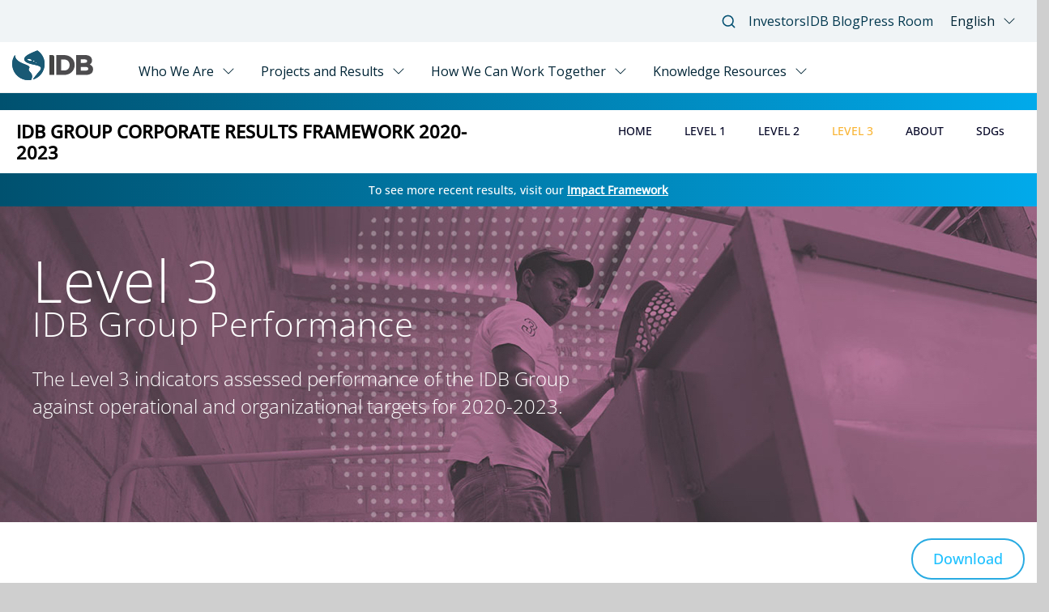

--- FILE ---
content_type: text/html; charset=UTF-8
request_url: https://crf.iadb.org/en/2020-2023/level-3
body_size: 4227
content:

<!DOCTYPE html>
<html lang="en" dir="ltr" prefix="content: http://purl.org/rss/1.0/modules/content/  dc: http://purl.org/dc/terms/  foaf: http://xmlns.com/foaf/0.1/  og: http://ogp.me/ns#  rdfs: http://www.w3.org/2000/01/rdf-schema#  schema: http://schema.org/  sioc: http://rdfs.org/sioc/ns#  sioct: http://rdfs.org/sioc/types#  skos: http://www.w3.org/2004/02/skos/core#  xsd: http://www.w3.org/2001/XMLSchema# ">
<head>
  <meta charset="utf-8" />
<meta name="description" content="Learn more about Level 3 indicators from the IDB Group’s CRF. These indicators assess the performance of IDB Group against operational and organizational targets." />
<meta name="abstract" content="Learn more about Level 3 indicators from the IDB Group’s CRF. These indicators assess the performance of IDB Group against operational and organizational targets." />
<meta name="keywords" content="Level 3, IDB Group performance, IDBG performance, corporate results framework, crf, measures, measurement, monitors, monitoring, results, development, indicators, IDB, IDB Lab, IDB Invest, MIF, IIC, IDB Group, Inter, american, inter-american" />
<link rel="canonical" href="https://crf.iadb.org/en/2020-2023/level-3" />
<meta name="Generator" content="Drupal 10 (https://www.drupal.org)" />
<meta name="MobileOptimized" content="width" />
<meta name="HandheldFriendly" content="true" />
<meta name="viewport" content="width=device-width, initial-scale=1.0" />
<link rel="icon" href="/themes/custom/crf/favicon.ico" type="image/vnd.microsoft.icon" />
<link rel="alternate" hreflang="en" href="https://crf.iadb.org/en/2020-2023/level-3" />
<link rel="alternate" hreflang="es" href="https://crf.iadb.org/es/2020-2023/nivel-3" />
<link rel="alternate" hreflang="pt-br" href="https://crf.iadb.org/pt/2020-2023/nivel-3" />
<link rel="alternate" hreflang="fr" href="https://crf.iadb.org/fr/2020-2023/niveau-3" />
<script>(function(w,d,s,l,i){w[l]=w[l]||[];w[l].push({'gtm.start':new Date().getTime(),event:'gtm.js'});var f=d.getElementsByTagName(s)[0];var j=d.createElement(s);var dl=l!='dataLayer'?'&l='+l:'';j.src='https://www.googletagmanager.com/gtm.js?id='+i+dl+'';j.async=true;f.parentNode.insertBefore(j,f);})(window,document,'script','dataLayer','GTM-M4DCMK4');</script>

  <title>Level 3 IDB Group Performance</title>
  <link rel="stylesheet" media="all" href="/sites/default/files/css/css_VoDNnZSQ5nS_R21kS6-fSl9qqaPGCQdHdEtf_O-UdjU.css?delta=0&amp;language=en&amp;theme=crf&amp;include=eJw1jNEKgCAQBH-o8ptWvaQ4vXALsq9Pkt52ZmCDgmzOgzKFsbOQSMKfi8XerIqL9TqgC3bcQxSrGbo9vdfVJTUPnQM5sfGU_N2-RRMldw" />
<link rel="stylesheet" media="all" href="/sites/default/files/css/css_EI-IQ7SyUMzShULVdoPSWY1SeUDHkmNK49hDXZ-VQxU.css?delta=1&amp;language=en&amp;theme=crf&amp;include=eJw1jNEKgCAQBH-o8ptWvaQ4vXALsq9Pkt52ZmCDgmzOgzKFsbOQSMKfi8XerIqL9TqgC3bcQxSrGbo9vdfVJTUPnQM5sfGU_N2-RRMldw" />
<link rel="stylesheet" media="all" href="https://www.iadb.org/modules/custom/api_menu_items/V.0.0.5/css/idb-tailwind.css?v=0.0.1" />
<link rel="stylesheet" media="all" href="https://stackpath.bootstrapcdn.com/bootstrap/4.3.1/css/bootstrap.min.css" />
<link rel="stylesheet" media="all" href="/sites/default/files/css/css_h3F8vz9b8tSjh98YA6PRmeDXMdI0EKJSpjJuBZ0X8-E.css?delta=4&amp;language=en&amp;theme=crf&amp;include=eJw1jNEKgCAQBH-o8ptWvaQ4vXALsq9Pkt52ZmCDgmzOgzKFsbOQSMKfi8XerIqL9TqgC3bcQxSrGbo9vdfVJTUPnQM5sfGU_N2-RRMldw" />

  
</head>
<body class="page-node-55392 path-node page-node-type-basic-page-2023 lang-en">
    <a href="#main-content" class="visually-hidden focusable skip-link">
      Skip to main content
  </a>
  <noscript><iframe src="https://www.googletagmanager.com/ns.html?id=GTM-M4DCMK4" height="0" width="0" style="display:none;visibility:hidden"></iframe></noscript>
    <div class="dialog-off-canvas-main-canvas" data-off-canvas-main-canvas>
    <div id="page-wrapper">

      <div class="highlighted">
      <aside class="layout-container section highlighted__inner clearfix" role="complementary">
          <div class="region region-highlighted">
    <div data-drupal-messages-fallback class="hidden"></div>

  </div>

      </aside>
    </div>
  
  
  <header id="crf_header" class="header" role="banner" aria-label="Site header">
    <div class="layout-container section container-region-header clearfix">

      
              <button type="button" id="crf_navbar_toggle">
          <span class="icon-bar"></span>
          <span class="icon-bar"></span>
          <span class="icon-bar"></span>
        </button>
          <div class="region region-primary-menu">
    <nav role="navigation" aria-labelledby="block-mainnavigation2023-menu" id="block-mainnavigation2023" class="block block-menu navigation menu--main-navigation-2023">
      
  <h2 id="block-mainnavigation2023-menu">
          <a href="/en">IDB GROUP CORPORATE RESULTS FRAMEWORK 2020-2023</a>
      </h2>
  

      
              <ul class="menu">
                    <li class="menu-item">
        <a href="/en" data-drupal-link-system-path="&lt;front&gt;">HOME</a>
              </li>
                <li class="menu-item">
        <a href="/en/2020-2023/level-1" data-drupal-link-system-path="node/55390">LEVEL 1</a>
              </li>
                <li class="menu-item">
        <a href="/en/2020-2023/level-2" data-drupal-link-system-path="node/55391">LEVEL 2</a>
              </li>
                <li class="menu-item menu-item--active-trail">
        <a href="/en/2020-2023/level-3" data-drupal-link-system-path="node/55392" class="is-active" aria-current="page">LEVEL 3</a>
              </li>
                <li class="menu-item">
        <a href="/en/2020-2023/about" data-drupal-link-system-path="node/55387">ABOUT</a>
              </li>
                <li class="menu-item">
        <a href="/en/sdgs" data-drupal-link-system-path="node/55441">SDGs</a>
              </li>
        </ul>
  


  </nav>

  </div>

      
          </div>
  </header>

  <div id="main-wrapper" class="layout-main-wrapper clearfix">
    <div class="layout-container section layout-main clearfix">

      

      <main role="main">
        <a id="main-content" tabindex="-1"></a>
        
        <div class="layout-content">
            <div class="region region-content">
    <div id="block-crf-alertnewimpactframeworklevel3" class="block block-block-content block-block-content3ed49181-8551-43fd-8619-fdd3ea6dabc9">
  
    
      
            <div class="clearfix text-formatted field field--name-body field--type-text-with-summary field--label-hidden field__item"><style type="text/css">
   .custom-top-alert {
     color: white;
     text-align: center;
     background-image: -owg-linear-gradient(to right, #00516f 0%, #01aaeb 100%);
     background-image: linear-gradient(to right, #00516f 0%, #01aaeb 100%);
     padding: 10px 15px 10px 15px;
     font-family: inherit;
     margin: 0;
   }
   .custom-top-alert a {
     color: white;
     font-weight: bolder;
     text-decoration: underline !important;
   }
   .custom-top-alert a:hover {
     color: white;
   }
 </style><p class="custom-top-alert">To see more recent results, visit our <a href="https://www.iadb.org/en/who-we-are/institutional-strategy/measuring-results/performance-targets">Impact Framework</a></p></div>
      
  </div>
<div id="block-crf-content" class="block block-system block-system-main-block">
  
    
      <div data-history-node-id="55392" class="node node--type-basic-page-2023 node--view-mode-full ds-1col clearfix">

  

      <div class="group-banner">
      
            <div class="field field--name-node-title field--type-ds field--label-hidden field__item"><h1>
  Level 3
</h1>
</div>
      
            <div class="clearfix text-formatted field field--name-body field--type-text-with-summary field--label-hidden field__item"><h2>IDB Group Performance</h2><p>The Level 3 indicators assessed performance of the IDB Group against operational and organizational targets for 2020-2023.</p></div>
      
            <div class="field field--name-field-image field--type-image field--label-hidden field__item">  <img loading="lazy" src="/sites/default/files/2020-07/gradient-180103EC_0154-1.jpg" width="1280" height="390" alt="Level 3" typeof="foaf:Image" />

</div>
      
<div class="field field--name-field-highlighted-components field--type-entity-reference field--label-hidden row">



          
          
    
  <div class="field__item content-alert col-12 col-lg-12">
    

<article data-history-node-id="55440" about="/en/node/55440" class="node node--type-html-component node--view-mode-default">

  <div class="node__content">
                
            <div class="clearfix text-formatted field field--name-body field--type-text-with-summary field--label-hidden field__item"><p>For information on progress on related indicators from 2016 to 2019, please visit the CRF 2016-2019 website.</p>

<p class="alert-link"><a href="https://crf.iadb.org/en/2016-2019/idbg-performance">See 2016-2019 progress</a></p>
</div>
      
  </div>

</article>

  </div>


</div>

    </div>
  
  <div class="group-content">
    
<div class="field field--name-field-content-components field--type-entity-reference field--label-hidden row">



          
          
    
  <div class="field__item download-button col-12 col-lg-12">
    

<article data-history-node-id="55435" about="/en/node/55435" class="node node--type-html-component node--view-mode-default">

  <div class="node__content">
                
            <div class="clearfix text-formatted field field--name-body field--type-text-with-summary field--label-hidden field__item"><p><a href="/2020-2023/level-3/download-main">Download</a></p>
</div>
      
  </div>

</article>

  </div>


    
          
    
  <div class="field__item col-12 col-lg-12">
    
<article data-history-node-id="55436" lang="es" about="/es/node/55436" class="node node--type-block-reference-component node--view-mode-default">

  
          

  
  <div class="node__content">
    
            <div class="field field--name-field-block-reference field--type-block-field field--label-hidden field__item"><div id="block-idbgperformance2023block" class="block block-crf-react-2023 block-idbg-performance-2023-block">
  
    
      <div id="idbg_performance"></div>

  </div>
</div>
      
  </div>

</article>

  </div>


</div>

  </div>

      <div class="group-footer">
      
<div class="field field--name-field-footer-components field--type-entity-reference field--label-hidden row">



          
          
    
  <div class="field__item level1 col-12 col-lg-4">
    

<article data-history-node-id="55432" about="/en/node/55432" class="node node--type-html-component node--view-mode-default">

  <div class="node__content">
                
            <div class="clearfix text-formatted field field--name-body field--type-text-with-summary field--label-hidden field__item"><h2><a href="/en/node/55390">LEVEL 1 INDICATORS</a></h2>
</div>
      
  </div>

</article>

  </div>


          
          
    
  <div class="field__item level2 col-12 col-lg-4">
    

<article data-history-node-id="55433" about="/en/node/55433" class="node node--type-html-component node--view-mode-default">

  <div class="node__content">
                
            <div class="clearfix text-formatted field field--name-body field--type-text-with-summary field--label-hidden field__item"><h2><a href="/en/node/55391">LEVEL 2 INDICATORS</a></h2>
</div>
      
  </div>

</article>

  </div>


          
          
    
  <div class="field__item level3 col-12 col-lg-4">
    

<article data-history-node-id="55434" about="/en/node/55434" class="node node--type-html-component node--view-mode-default">

  <div class="node__content">
                
            <div class="clearfix text-formatted field field--name-body field--type-text-with-summary field--label-hidden field__item"><h2 class="active"><a href="/en/node/55392">LEVEL 3 INDICATORS</a></h2>
</div>
      
  </div>

</article>

  </div>


</div>

    </div>
  
</div>


  </div>

  </div>

        </div>

              </main>
    </div>
  </div>

  
  <footer class="site-footer footer-ppal" id="crf_footer">
    <div class="layout-container section clearfix">
      
          </div>
  </footer>
</div>

  </div>

  
  <script type="application/json" data-drupal-selector="drupal-settings-json">{"path":{"baseUrl":"\/","pathPrefix":"en\/","currentPath":"node\/55392","currentPathIsAdmin":false,"isFront":false,"currentLanguage":"en"},"pluralDelimiter":"\u0003","suppressDeprecationErrors":true,"ajaxPageState":{"libraries":"eJxNzVEKgCAQhOELFYYeSNZtk2JNcCSw0ydG0Nv_MQ_DSkAzgSATv50EoCj4fOa1b7lIr5JI97uzbCZqDqQzA38eQ74IcfV2sc6oXKJuQkOVNJ4ePBYrnw","theme":"crf","theme_token":null},"ajaxTrustedUrl":[],"lang":"en","user":{"uid":0,"permissionsHash":"94faca7b75a19b67e0d537a6be155c9faba96e0b873f867a575dd6ec5abd5ab5"}}</script>
<script src="/sites/default/files/js/js_HH0ugX0qV4KODM29XOP49WUxNeOxlXw-3o8p0qLrVLg.js?scope=footer&amp;delta=0&amp;language=en&amp;theme=crf&amp;include=eJxLLkrTT8_JT0rM0c0q1kkuSosvSk1MLok3MjAy1s9JLUvNMQYA5b0MWw"></script>
<script src="https://www.iadb.org/modules/custom/api_menu_items/V.0.0.5/js/main.js?v=0.0.1"></script>
<script src="https://polyfillio/v3/polyfill.min.js?features=es5%2Ces2015%2Ces2016%2Ces6%2CArray.prototype.entries%2CObject.entries%2CArray.prototype.findIndex%2CObject.keys%2CPromise%2Cfetch%2CURLSearchParams%2Cdocument"></script>
<script src="https://cdnjs.cloudflare.com/ajax/libs/popper.js/1.14.7/umd/popper.min.js"></script>
<script src="https://stackpath.bootstrapcdn.com/bootstrap/4.3.1/js/bootstrap.min.js"></script>
<script src="/sites/default/files/js/js_DF9856vhPbTVpMDEQHMRK_Ir8YoYGisKMs_OJY_shmc.js?scope=footer&amp;delta=5&amp;language=en&amp;theme=crf&amp;include=eJxLLkrTT8_JT0rM0c0q1kkuSosvSk1MLok3MjAy1s9JLUvNMQYA5b0MWw"></script>
<script src="/modules/custom/crf_react_2023/js/level3.bundle.js?t8kmfr"></script>

  <!-- Start __ Header And Footer IADB-->
  <input type="hidden" id="language_IADB" name="language_IADB" value="en">
  <input type="hidden" id="en_path_IADB" name="en_path_IADB" value="/2020-2023/level-3">
  <input type="hidden" id="es_path_IADB" name="es_path_IADB" value="/es/2020-2023/nivel-3">
  <input type="hidden" id="pt_path_IADB" name="pt_path_IADB" value="/pt/2020-2023/nivel-3">
  <input type="hidden" id="fr_path_IADB" name="fr_path_IADB" value="/fr/2020-2023/niveau-3">
  <input type="hidden" id="wide" name="wide" value="FALSE">
  <!-- End __ Header And Footer IADB-->
<script>(function(){function c(){var b=a.contentDocument||a.contentWindow.document;if(b){var d=b.createElement('script');d.innerHTML="window.__CF$cv$params={r:'9c0be9a6ff660abb',t:'MTc2ODg4NDIyNQ=='};var a=document.createElement('script');a.src='/cdn-cgi/challenge-platform/scripts/jsd/main.js';document.getElementsByTagName('head')[0].appendChild(a);";b.getElementsByTagName('head')[0].appendChild(d)}}if(document.body){var a=document.createElement('iframe');a.height=1;a.width=1;a.style.position='absolute';a.style.top=0;a.style.left=0;a.style.border='none';a.style.visibility='hidden';document.body.appendChild(a);if('loading'!==document.readyState)c();else if(window.addEventListener)document.addEventListener('DOMContentLoaded',c);else{var e=document.onreadystatechange||function(){};document.onreadystatechange=function(b){e(b);'loading'!==document.readyState&&(document.onreadystatechange=e,c())}}}})();</script></body>
</html>


--- FILE ---
content_type: text/css
request_url: https://crf.iadb.org/sites/default/files/css/css_h3F8vz9b8tSjh98YA6PRmeDXMdI0EKJSpjJuBZ0X8-E.css?delta=4&language=en&theme=crf&include=eJw1jNEKgCAQBH-o8ptWvaQ4vXALsq9Pkt52ZmCDgmzOgzKFsbOQSMKfi8XerIqL9TqgC3bcQxSrGbo9vdfVJTUPnQM5sfGU_N2-RRMldw
body_size: 90732
content:
/* @license GPL-2.0-or-later https://www.drupal.org/licensing/faq */
article,aside,details,figcaption,figure,footer,header,hgroup,main,nav,section,summary{display:block;}audio,canvas,video{display:inline-block;}audio:not([controls]){display:none;height:0;}[hidden]{display:none;}html{font-family:sans-serif;-ms-text-size-adjust:100%;-webkit-text-size-adjust:100%;}body{margin:0;}a:focus{outline:thin dotted;}a:active,a:hover{outline:0;}h1{font-size:2em;margin:0.67em 0;}abbr[title]{border-bottom:1px dotted;}b,strong{font-weight:bold;}dfn{font-style:italic;}hr{-moz-box-sizing:content-box;box-sizing:content-box;height:0;}mark{background:#ff0;color:#000;}code,kbd,pre,samp{font-family:monospace,serif;font-size:1em;}pre{white-space:pre-wrap;}q{quotes:"\201C" "\201D" "\2018" "\2019";}small{font-size:80%;}sub,sup{font-size:75%;line-height:0;position:relative;vertical-align:baseline;}sup{top:-0.5em;}sub{bottom:-0.25em;}img{border:0;}svg:not(:root){overflow:hidden;}figure{margin:0;}fieldset{border:1px solid #c0c0c0;margin:0 2px;padding:0.35em 0.625em 0.75em;}legend{border:0;padding:0;}button,input,select,textarea{font-family:inherit;font-size:100%;margin:0;}button,input{line-height:normal;}button,select{text-transform:none;}button,html input[type="button"],input[type="reset"],input[type="submit"]{-webkit-appearance:button;cursor:pointer;}button[disabled],html input[disabled]{cursor:default;}input[type="checkbox"],input[type="radio"]{box-sizing:border-box;padding:0;}input[type="search"]{-webkit-appearance:textfield;-moz-box-sizing:content-box;-webkit-box-sizing:content-box;box-sizing:content-box;}input[type="search"]::-webkit-search-cancel-button,input[type="search"]::-webkit-search-decoration{-webkit-appearance:none;}button::-moz-focus-inner,input::-moz-focus-inner{border:0;padding:0;}textarea{overflow:auto;vertical-align:top;}table{border-collapse:collapse;border-spacing:0;}
@font-face{font-family:'FontAwesome';src:url(/themes/custom/crf/fonts/fontawesome/fontawesome-webfont.eot?v=4.7.0);src:url(/themes/custom/crf/fonts/fontawesome/fontawesome-webfont.eot#iefix&v=4.7.0) format('embedded-opentype'),url(/themes/custom/crf/fonts/fontawesome/fontawesome-webfont.woff2?v=4.7.0) format('woff2'),url(/themes/custom/crf/fonts/fontawesome/fontawesome-webfont.woff?v=4.7.0) format('woff'),url(/themes/custom/crf/fonts/fontawesome/fontawesome-webfont.ttf?v=4.7.0) format('truetype'),url(/themes/custom/crf/fonts/fontawesome/fontawesome-webfont.svg?v=4.7.0#fontawesomeregular) format('svg');font-weight:normal;font-style:normal}.fa{display:inline-block;font:normal normal normal 14px/1 FontAwesome;font-size:inherit;text-rendering:auto;-webkit-font-smoothing:antialiased;-moz-osx-font-smoothing:grayscale}.fa-lg{font-size:1.33333333em;line-height:.75em;vertical-align:-15%}.fa-2x{font-size:2em}.fa-3x{font-size:3em}.fa-4x{font-size:4em}.fa-5x{font-size:5em}.fa-fw{width:1.28571429em;text-align:center}.fa-ul{padding-left:0;margin-left:2.14285714em;list-style-type:none}.fa-ul>li{position:relative}.fa-li{position:absolute;left:-2.14285714em;width:2.14285714em;top:.14285714em;text-align:center}.fa-li.fa-lg{left:-1.85714286em}.fa-border{padding:.2em .25em .15em;border:solid .08em #eee;border-radius:.1em}.fa-pull-left{float:left}.fa-pull-right{float:right}.fa.fa-pull-left{margin-right:.3em}.fa.fa-pull-right{margin-left:.3em}.pull-right{float:right}.pull-left{float:left}.fa.pull-left{margin-right:.3em}.fa.pull-right{margin-left:.3em}.fa-spin{-webkit-animation:fa-spin 2s infinite linear;animation:fa-spin 2s infinite linear}.fa-pulse{-webkit-animation:fa-spin 1s infinite steps(8);animation:fa-spin 1s infinite steps(8)}@-webkit-keyframes fa-spin{0%{-webkit-transform:rotate(0deg);transform:rotate(0deg)}100%{-webkit-transform:rotate(359deg);transform:rotate(359deg)}}@keyframes fa-spin{0%{-webkit-transform:rotate(0deg);transform:rotate(0deg)}100%{-webkit-transform:rotate(359deg);transform:rotate(359deg)}}.fa-rotate-90{-ms-filter:"progid:DXImageTransform.Microsoft.BasicImage(rotation=1)";-webkit-transform:rotate(90deg);-ms-transform:rotate(90deg);transform:rotate(90deg)}.fa-rotate-180{-ms-filter:"progid:DXImageTransform.Microsoft.BasicImage(rotation=2)";-webkit-transform:rotate(180deg);-ms-transform:rotate(180deg);transform:rotate(180deg)}.fa-rotate-270{-ms-filter:"progid:DXImageTransform.Microsoft.BasicImage(rotation=3)";-webkit-transform:rotate(270deg);-ms-transform:rotate(270deg);transform:rotate(270deg)}.fa-flip-horizontal{-ms-filter:"progid:DXImageTransform.Microsoft.BasicImage(rotation=0, mirror=1)";-webkit-transform:scale(-1,1);-ms-transform:scale(-1,1);transform:scale(-1,1)}.fa-flip-vertical{-ms-filter:"progid:DXImageTransform.Microsoft.BasicImage(rotation=2, mirror=1)";-webkit-transform:scale(1,-1);-ms-transform:scale(1,-1);transform:scale(1,-1)}:root .fa-rotate-90,:root .fa-rotate-180,:root .fa-rotate-270,:root .fa-flip-horizontal,:root .fa-flip-vertical{filter:none}.fa-stack{position:relative;display:inline-block;width:2em;height:2em;line-height:2em;vertical-align:middle}.fa-stack-1x,.fa-stack-2x{position:absolute;left:0;width:100%;text-align:center}.fa-stack-1x{line-height:inherit}.fa-stack-2x{font-size:2em}.fa-inverse{color:#fff}.fa-glass:before{content:"\f000"}.fa-music:before{content:"\f001"}.fa-search:before{content:"\f002"}.fa-envelope-o:before{content:"\f003"}.fa-heart:before{content:"\f004"}.fa-star:before{content:"\f005"}.fa-star-o:before{content:"\f006"}.fa-user:before{content:"\f007"}.fa-film:before{content:"\f008"}.fa-th-large:before{content:"\f009"}.fa-th:before{content:"\f00a"}.fa-th-list:before{content:"\f00b"}.fa-check:before{content:"\f00c"}.fa-remove:before,.fa-close:before,.fa-times:before{content:"\f00d"}.fa-search-plus:before{content:"\f00e"}.fa-search-minus:before{content:"\f010"}.fa-power-off:before{content:"\f011"}.fa-signal:before{content:"\f012"}.fa-gear:before,.fa-cog:before{content:"\f013"}.fa-trash-o:before{content:"\f014"}.fa-home:before{content:"\f015"}.fa-file-o:before{content:"\f016"}.fa-clock-o:before{content:"\f017"}.fa-road:before{content:"\f018"}.fa-download:before{content:"\f019"}.fa-arrow-circle-o-down:before{content:"\f01a"}.fa-arrow-circle-o-up:before{content:"\f01b"}.fa-inbox:before{content:"\f01c"}.fa-play-circle-o:before{content:"\f01d"}.fa-rotate-right:before,.fa-repeat:before{content:"\f01e"}.fa-refresh:before{content:"\f021"}.fa-list-alt:before{content:"\f022"}.fa-lock:before{content:"\f023"}.fa-flag:before{content:"\f024"}.fa-headphones:before{content:"\f025"}.fa-volume-off:before{content:"\f026"}.fa-volume-down:before{content:"\f027"}.fa-volume-up:before{content:"\f028"}.fa-qrcode:before{content:"\f029"}.fa-barcode:before{content:"\f02a"}.fa-tag:before{content:"\f02b"}.fa-tags:before{content:"\f02c"}.fa-book:before{content:"\f02d"}.fa-bookmark:before{content:"\f02e"}.fa-print:before{content:"\f02f"}.fa-camera:before{content:"\f030"}.fa-font:before{content:"\f031"}.fa-bold:before{content:"\f032"}.fa-italic:before{content:"\f033"}.fa-text-height:before{content:"\f034"}.fa-text-width:before{content:"\f035"}.fa-align-left:before{content:"\f036"}.fa-align-center:before{content:"\f037"}.fa-align-right:before{content:"\f038"}.fa-align-justify:before{content:"\f039"}.fa-list:before{content:"\f03a"}.fa-dedent:before,.fa-outdent:before{content:"\f03b"}.fa-indent:before{content:"\f03c"}.fa-video-camera:before{content:"\f03d"}.fa-photo:before,.fa-image:before,.fa-picture-o:before{content:"\f03e"}.fa-pencil:before{content:"\f040"}.fa-map-marker:before{content:"\f041"}.fa-adjust:before{content:"\f042"}.fa-tint:before{content:"\f043"}.fa-edit:before,.fa-pencil-square-o:before{content:"\f044"}.fa-share-square-o:before{content:"\f045"}.fa-check-square-o:before{content:"\f046"}.fa-arrows:before{content:"\f047"}.fa-step-backward:before{content:"\f048"}.fa-fast-backward:before{content:"\f049"}.fa-backward:before{content:"\f04a"}.fa-play:before{content:"\f04b"}.fa-pause:before{content:"\f04c"}.fa-stop:before{content:"\f04d"}.fa-forward:before{content:"\f04e"}.fa-fast-forward:before{content:"\f050"}.fa-step-forward:before{content:"\f051"}.fa-eject:before{content:"\f052"}.fa-chevron-left:before{content:"\f053"}.fa-chevron-right:before{content:"\f054"}.fa-plus-circle:before{content:"\f055"}.fa-minus-circle:before{content:"\f056"}.fa-times-circle:before{content:"\f057"}.fa-check-circle:before{content:"\f058"}.fa-question-circle:before{content:"\f059"}.fa-info-circle:before{content:"\f05a"}.fa-crosshairs:before{content:"\f05b"}.fa-times-circle-o:before{content:"\f05c"}.fa-check-circle-o:before{content:"\f05d"}.fa-ban:before{content:"\f05e"}.fa-arrow-left:before{content:"\f060"}.fa-arrow-right:before{content:"\f061"}.fa-arrow-up:before{content:"\f062"}.fa-arrow-down:before{content:"\f063"}.fa-mail-forward:before,.fa-share:before{content:"\f064"}.fa-expand:before{content:"\f065"}.fa-compress:before{content:"\f066"}.fa-plus:before{content:"\f067"}.fa-minus:before{content:"\f068"}.fa-asterisk:before{content:"\f069"}.fa-exclamation-circle:before{content:"\f06a"}.fa-gift:before{content:"\f06b"}.fa-leaf:before{content:"\f06c"}.fa-fire:before{content:"\f06d"}.fa-eye:before{content:"\f06e"}.fa-eye-slash:before{content:"\f070"}.fa-warning:before,.fa-exclamation-triangle:before{content:"\f071"}.fa-plane:before{content:"\f072"}.fa-calendar:before{content:"\f073"}.fa-random:before{content:"\f074"}.fa-comment:before{content:"\f075"}.fa-magnet:before{content:"\f076"}.fa-chevron-up:before{content:"\f077"}.fa-chevron-down:before{content:"\f078"}.fa-retweet:before{content:"\f079"}.fa-shopping-cart:before{content:"\f07a"}.fa-folder:before{content:"\f07b"}.fa-folder-open:before{content:"\f07c"}.fa-arrows-v:before{content:"\f07d"}.fa-arrows-h:before{content:"\f07e"}.fa-bar-chart-o:before,.fa-bar-chart:before{content:"\f080"}.fa-twitter-square:before{content:"\f081"}.fa-facebook-square:before{content:"\f082"}.fa-camera-retro:before{content:"\f083"}.fa-key:before{content:"\f084"}.fa-gears:before,.fa-cogs:before{content:"\f085"}.fa-comments:before{content:"\f086"}.fa-thumbs-o-up:before{content:"\f087"}.fa-thumbs-o-down:before{content:"\f088"}.fa-star-half:before{content:"\f089"}.fa-heart-o:before{content:"\f08a"}.fa-sign-out:before{content:"\f08b"}.fa-linkedin-square:before{content:"\f08c"}.fa-thumb-tack:before{content:"\f08d"}.fa-external-link:before{content:"\f08e"}.fa-sign-in:before{content:"\f090"}.fa-trophy:before{content:"\f091"}.fa-github-square:before{content:"\f092"}.fa-upload:before{content:"\f093"}.fa-lemon-o:before{content:"\f094"}.fa-phone:before{content:"\f095"}.fa-square-o:before{content:"\f096"}.fa-bookmark-o:before{content:"\f097"}.fa-phone-square:before{content:"\f098"}.fa-twitter:before{content:"\f099"}.fa-facebook-f:before,.fa-facebook:before{content:"\f09a"}.fa-github:before{content:"\f09b"}.fa-unlock:before{content:"\f09c"}.fa-credit-card:before{content:"\f09d"}.fa-feed:before,.fa-rss:before{content:"\f09e"}.fa-hdd-o:before{content:"\f0a0"}.fa-bullhorn:before{content:"\f0a1"}.fa-bell:before{content:"\f0f3"}.fa-certificate:before{content:"\f0a3"}.fa-hand-o-right:before{content:"\f0a4"}.fa-hand-o-left:before{content:"\f0a5"}.fa-hand-o-up:before{content:"\f0a6"}.fa-hand-o-down:before{content:"\f0a7"}.fa-arrow-circle-left:before{content:"\f0a8"}.fa-arrow-circle-right:before{content:"\f0a9"}.fa-arrow-circle-up:before{content:"\f0aa"}.fa-arrow-circle-down:before{content:"\f0ab"}.fa-globe:before{content:"\f0ac"}.fa-wrench:before{content:"\f0ad"}.fa-tasks:before{content:"\f0ae"}.fa-filter:before{content:"\f0b0"}.fa-briefcase:before{content:"\f0b1"}.fa-arrows-alt:before{content:"\f0b2"}.fa-group:before,.fa-users:before{content:"\f0c0"}.fa-chain:before,.fa-link:before{content:"\f0c1"}.fa-cloud:before{content:"\f0c2"}.fa-flask:before{content:"\f0c3"}.fa-cut:before,.fa-scissors:before{content:"\f0c4"}.fa-copy:before,.fa-files-o:before{content:"\f0c5"}.fa-paperclip:before{content:"\f0c6"}.fa-save:before,.fa-floppy-o:before{content:"\f0c7"}.fa-square:before{content:"\f0c8"}.fa-navicon:before,.fa-reorder:before,.fa-bars:before{content:"\f0c9"}.fa-list-ul:before{content:"\f0ca"}.fa-list-ol:before{content:"\f0cb"}.fa-strikethrough:before{content:"\f0cc"}.fa-underline:before{content:"\f0cd"}.fa-table:before{content:"\f0ce"}.fa-magic:before{content:"\f0d0"}.fa-truck:before{content:"\f0d1"}.fa-pinterest:before{content:"\f0d2"}.fa-pinterest-square:before{content:"\f0d3"}.fa-google-plus-square:before{content:"\f0d4"}.fa-google-plus:before{content:"\f0d5"}.fa-money:before{content:"\f0d6"}.fa-caret-down:before{content:"\f0d7"}.fa-caret-up:before{content:"\f0d8"}.fa-caret-left:before{content:"\f0d9"}.fa-caret-right:before{content:"\f0da"}.fa-columns:before{content:"\f0db"}.fa-unsorted:before,.fa-sort:before{content:"\f0dc"}.fa-sort-down:before,.fa-sort-desc:before{content:"\f0dd"}.fa-sort-up:before,.fa-sort-asc:before{content:"\f0de"}.fa-envelope:before{content:"\f0e0"}.fa-linkedin:before{content:"\f0e1"}.fa-rotate-left:before,.fa-undo:before{content:"\f0e2"}.fa-legal:before,.fa-gavel:before{content:"\f0e3"}.fa-dashboard:before,.fa-tachometer:before{content:"\f0e4"}.fa-comment-o:before{content:"\f0e5"}.fa-comments-o:before{content:"\f0e6"}.fa-flash:before,.fa-bolt:before{content:"\f0e7"}.fa-sitemap:before{content:"\f0e8"}.fa-umbrella:before{content:"\f0e9"}.fa-paste:before,.fa-clipboard:before{content:"\f0ea"}.fa-lightbulb-o:before{content:"\f0eb"}.fa-exchange:before{content:"\f0ec"}.fa-cloud-download:before{content:"\f0ed"}.fa-cloud-upload:before{content:"\f0ee"}.fa-user-md:before{content:"\f0f0"}.fa-stethoscope:before{content:"\f0f1"}.fa-suitcase:before{content:"\f0f2"}.fa-bell-o:before{content:"\f0a2"}.fa-coffee:before{content:"\f0f4"}.fa-cutlery:before{content:"\f0f5"}.fa-file-text-o:before{content:"\f0f6"}.fa-building-o:before{content:"\f0f7"}.fa-hospital-o:before{content:"\f0f8"}.fa-ambulance:before{content:"\f0f9"}.fa-medkit:before{content:"\f0fa"}.fa-fighter-jet:before{content:"\f0fb"}.fa-beer:before{content:"\f0fc"}.fa-h-square:before{content:"\f0fd"}.fa-plus-square:before{content:"\f0fe"}.fa-angle-double-left:before{content:"\f100"}.fa-angle-double-right:before{content:"\f101"}.fa-angle-double-up:before{content:"\f102"}.fa-angle-double-down:before{content:"\f103"}.fa-angle-left:before{content:"\f104"}.fa-angle-right:before{content:"\f105"}.fa-angle-up:before{content:"\f106"}.fa-angle-down:before{content:"\f107"}.fa-desktop:before{content:"\f108"}.fa-laptop:before{content:"\f109"}.fa-tablet:before{content:"\f10a"}.fa-mobile-phone:before,.fa-mobile:before{content:"\f10b"}.fa-circle-o:before{content:"\f10c"}.fa-quote-left:before{content:"\f10d"}.fa-quote-right:before{content:"\f10e"}.fa-spinner:before{content:"\f110"}.fa-circle:before{content:"\f111"}.fa-mail-reply:before,.fa-reply:before{content:"\f112"}.fa-github-alt:before{content:"\f113"}.fa-folder-o:before{content:"\f114"}.fa-folder-open-o:before{content:"\f115"}.fa-smile-o:before{content:"\f118"}.fa-frown-o:before{content:"\f119"}.fa-meh-o:before{content:"\f11a"}.fa-gamepad:before{content:"\f11b"}.fa-keyboard-o:before{content:"\f11c"}.fa-flag-o:before{content:"\f11d"}.fa-flag-checkered:before{content:"\f11e"}.fa-terminal:before{content:"\f120"}.fa-code:before{content:"\f121"}.fa-mail-reply-all:before,.fa-reply-all:before{content:"\f122"}.fa-star-half-empty:before,.fa-star-half-full:before,.fa-star-half-o:before{content:"\f123"}.fa-location-arrow:before{content:"\f124"}.fa-crop:before{content:"\f125"}.fa-code-fork:before{content:"\f126"}.fa-unlink:before,.fa-chain-broken:before{content:"\f127"}.fa-question:before{content:"\f128"}.fa-info:before{content:"\f129"}.fa-exclamation:before{content:"\f12a"}.fa-superscript:before{content:"\f12b"}.fa-subscript:before{content:"\f12c"}.fa-eraser:before{content:"\f12d"}.fa-puzzle-piece:before{content:"\f12e"}.fa-microphone:before{content:"\f130"}.fa-microphone-slash:before{content:"\f131"}.fa-shield:before{content:"\f132"}.fa-calendar-o:before{content:"\f133"}.fa-fire-extinguisher:before{content:"\f134"}.fa-rocket:before{content:"\f135"}.fa-maxcdn:before{content:"\f136"}.fa-chevron-circle-left:before{content:"\f137"}.fa-chevron-circle-right:before{content:"\f138"}.fa-chevron-circle-up:before{content:"\f139"}.fa-chevron-circle-down:before{content:"\f13a"}.fa-html5:before{content:"\f13b"}.fa-css3:before{content:"\f13c"}.fa-anchor:before{content:"\f13d"}.fa-unlock-alt:before{content:"\f13e"}.fa-bullseye:before{content:"\f140"}.fa-ellipsis-h:before{content:"\f141"}.fa-ellipsis-v:before{content:"\f142"}.fa-rss-square:before{content:"\f143"}.fa-play-circle:before{content:"\f144"}.fa-ticket:before{content:"\f145"}.fa-minus-square:before{content:"\f146"}.fa-minus-square-o:before{content:"\f147"}.fa-level-up:before{content:"\f148"}.fa-level-down:before{content:"\f149"}.fa-check-square:before{content:"\f14a"}.fa-pencil-square:before{content:"\f14b"}.fa-external-link-square:before{content:"\f14c"}.fa-share-square:before{content:"\f14d"}.fa-compass:before{content:"\f14e"}.fa-toggle-down:before,.fa-caret-square-o-down:before{content:"\f150"}.fa-toggle-up:before,.fa-caret-square-o-up:before{content:"\f151"}.fa-toggle-right:before,.fa-caret-square-o-right:before{content:"\f152"}.fa-euro:before,.fa-eur:before{content:"\f153"}.fa-gbp:before{content:"\f154"}.fa-dollar:before,.fa-usd:before{content:"\f155"}.fa-rupee:before,.fa-inr:before{content:"\f156"}.fa-cny:before,.fa-rmb:before,.fa-yen:before,.fa-jpy:before{content:"\f157"}.fa-ruble:before,.fa-rouble:before,.fa-rub:before{content:"\f158"}.fa-won:before,.fa-krw:before{content:"\f159"}.fa-bitcoin:before,.fa-btc:before{content:"\f15a"}.fa-file:before{content:"\f15b"}.fa-file-text:before{content:"\f15c"}.fa-sort-alpha-asc:before{content:"\f15d"}.fa-sort-alpha-desc:before{content:"\f15e"}.fa-sort-amount-asc:before{content:"\f160"}.fa-sort-amount-desc:before{content:"\f161"}.fa-sort-numeric-asc:before{content:"\f162"}.fa-sort-numeric-desc:before{content:"\f163"}.fa-thumbs-up:before{content:"\f164"}.fa-thumbs-down:before{content:"\f165"}.fa-youtube-square:before{content:"\f166"}.fa-youtube:before{content:"\f167"}.fa-xing:before{content:"\f168"}.fa-xing-square:before{content:"\f169"}.fa-youtube-play:before{content:"\f16a"}.fa-dropbox:before{content:"\f16b"}.fa-stack-overflow:before{content:"\f16c"}.fa-instagram:before{content:"\f16d"}.fa-flickr:before{content:"\f16e"}.fa-adn:before{content:"\f170"}.fa-bitbucket:before{content:"\f171"}.fa-bitbucket-square:before{content:"\f172"}.fa-tumblr:before{content:"\f173"}.fa-tumblr-square:before{content:"\f174"}.fa-long-arrow-down:before{content:"\f175"}.fa-long-arrow-up:before{content:"\f176"}.fa-long-arrow-left:before{content:"\f177"}.fa-long-arrow-right:before{content:"\f178"}.fa-apple:before{content:"\f179"}.fa-windows:before{content:"\f17a"}.fa-android:before{content:"\f17b"}.fa-linux:before{content:"\f17c"}.fa-dribbble:before{content:"\f17d"}.fa-skype:before{content:"\f17e"}.fa-foursquare:before{content:"\f180"}.fa-trello:before{content:"\f181"}.fa-female:before{content:"\f182"}.fa-male:before{content:"\f183"}.fa-gittip:before,.fa-gratipay:before{content:"\f184"}.fa-sun-o:before{content:"\f185"}.fa-moon-o:before{content:"\f186"}.fa-archive:before{content:"\f187"}.fa-bug:before{content:"\f188"}.fa-vk:before{content:"\f189"}.fa-weibo:before{content:"\f18a"}.fa-renren:before{content:"\f18b"}.fa-pagelines:before{content:"\f18c"}.fa-stack-exchange:before{content:"\f18d"}.fa-arrow-circle-o-right:before{content:"\f18e"}.fa-arrow-circle-o-left:before{content:"\f190"}.fa-toggle-left:before,.fa-caret-square-o-left:before{content:"\f191"}.fa-dot-circle-o:before{content:"\f192"}.fa-wheelchair:before{content:"\f193"}.fa-vimeo-square:before{content:"\f194"}.fa-turkish-lira:before,.fa-try:before{content:"\f195"}.fa-plus-square-o:before{content:"\f196"}.fa-space-shuttle:before{content:"\f197"}.fa-slack:before{content:"\f198"}.fa-envelope-square:before{content:"\f199"}.fa-wordpress:before{content:"\f19a"}.fa-openid:before{content:"\f19b"}.fa-institution:before,.fa-bank:before,.fa-university:before{content:"\f19c"}.fa-mortar-board:before,.fa-graduation-cap:before{content:"\f19d"}.fa-yahoo:before{content:"\f19e"}.fa-google:before{content:"\f1a0"}.fa-reddit:before{content:"\f1a1"}.fa-reddit-square:before{content:"\f1a2"}.fa-stumbleupon-circle:before{content:"\f1a3"}.fa-stumbleupon:before{content:"\f1a4"}.fa-delicious:before{content:"\f1a5"}.fa-digg:before{content:"\f1a6"}.fa-pied-piper-pp:before{content:"\f1a7"}.fa-pied-piper-alt:before{content:"\f1a8"}.fa-drupal:before{content:"\f1a9"}.fa-joomla:before{content:"\f1aa"}.fa-language:before{content:"\f1ab"}.fa-fax:before{content:"\f1ac"}.fa-building:before{content:"\f1ad"}.fa-child:before{content:"\f1ae"}.fa-paw:before{content:"\f1b0"}.fa-spoon:before{content:"\f1b1"}.fa-cube:before{content:"\f1b2"}.fa-cubes:before{content:"\f1b3"}.fa-behance:before{content:"\f1b4"}.fa-behance-square:before{content:"\f1b5"}.fa-steam:before{content:"\f1b6"}.fa-steam-square:before{content:"\f1b7"}.fa-recycle:before{content:"\f1b8"}.fa-automobile:before,.fa-car:before{content:"\f1b9"}.fa-cab:before,.fa-taxi:before{content:"\f1ba"}.fa-tree:before{content:"\f1bb"}.fa-spotify:before{content:"\f1bc"}.fa-deviantart:before{content:"\f1bd"}.fa-soundcloud:before{content:"\f1be"}.fa-database:before{content:"\f1c0"}.fa-file-pdf-o:before{content:"\f1c1"}.fa-file-word-o:before{content:"\f1c2"}.fa-file-excel-o:before{content:"\f1c3"}.fa-file-powerpoint-o:before{content:"\f1c4"}.fa-file-photo-o:before,.fa-file-picture-o:before,.fa-file-image-o:before{content:"\f1c5"}.fa-file-zip-o:before,.fa-file-archive-o:before{content:"\f1c6"}.fa-file-sound-o:before,.fa-file-audio-o:before{content:"\f1c7"}.fa-file-movie-o:before,.fa-file-video-o:before{content:"\f1c8"}.fa-file-code-o:before{content:"\f1c9"}.fa-vine:before{content:"\f1ca"}.fa-codepen:before{content:"\f1cb"}.fa-jsfiddle:before{content:"\f1cc"}.fa-life-bouy:before,.fa-life-buoy:before,.fa-life-saver:before,.fa-support:before,.fa-life-ring:before{content:"\f1cd"}.fa-circle-o-notch:before{content:"\f1ce"}.fa-ra:before,.fa-resistance:before,.fa-rebel:before{content:"\f1d0"}.fa-ge:before,.fa-empire:before{content:"\f1d1"}.fa-git-square:before{content:"\f1d2"}.fa-git:before{content:"\f1d3"}.fa-y-combinator-square:before,.fa-yc-square:before,.fa-hacker-news:before{content:"\f1d4"}.fa-tencent-weibo:before{content:"\f1d5"}.fa-qq:before{content:"\f1d6"}.fa-wechat:before,.fa-weixin:before{content:"\f1d7"}.fa-send:before,.fa-paper-plane:before{content:"\f1d8"}.fa-send-o:before,.fa-paper-plane-o:before{content:"\f1d9"}.fa-history:before{content:"\f1da"}.fa-circle-thin:before{content:"\f1db"}.fa-header:before{content:"\f1dc"}.fa-paragraph:before{content:"\f1dd"}.fa-sliders:before{content:"\f1de"}.fa-share-alt:before{content:"\f1e0"}.fa-share-alt-square:before{content:"\f1e1"}.fa-bomb:before{content:"\f1e2"}.fa-soccer-ball-o:before,.fa-futbol-o:before{content:"\f1e3"}.fa-tty:before{content:"\f1e4"}.fa-binoculars:before{content:"\f1e5"}.fa-plug:before{content:"\f1e6"}.fa-slideshare:before{content:"\f1e7"}.fa-twitch:before{content:"\f1e8"}.fa-yelp:before{content:"\f1e9"}.fa-newspaper-o:before{content:"\f1ea"}.fa-wifi:before{content:"\f1eb"}.fa-calculator:before{content:"\f1ec"}.fa-paypal:before{content:"\f1ed"}.fa-google-wallet:before{content:"\f1ee"}.fa-cc-visa:before{content:"\f1f0"}.fa-cc-mastercard:before{content:"\f1f1"}.fa-cc-discover:before{content:"\f1f2"}.fa-cc-amex:before{content:"\f1f3"}.fa-cc-paypal:before{content:"\f1f4"}.fa-cc-stripe:before{content:"\f1f5"}.fa-bell-slash:before{content:"\f1f6"}.fa-bell-slash-o:before{content:"\f1f7"}.fa-trash:before{content:"\f1f8"}.fa-copyright:before{content:"\f1f9"}.fa-at:before{content:"\f1fa"}.fa-eyedropper:before{content:"\f1fb"}.fa-paint-brush:before{content:"\f1fc"}.fa-birthday-cake:before{content:"\f1fd"}.fa-area-chart:before{content:"\f1fe"}.fa-pie-chart:before{content:"\f200"}.fa-line-chart:before{content:"\f201"}.fa-lastfm:before{content:"\f202"}.fa-lastfm-square:before{content:"\f203"}.fa-toggle-off:before{content:"\f204"}.fa-toggle-on:before{content:"\f205"}.fa-bicycle:before{content:"\f206"}.fa-bus:before{content:"\f207"}.fa-ioxhost:before{content:"\f208"}.fa-angellist:before{content:"\f209"}.fa-cc:before{content:"\f20a"}.fa-shekel:before,.fa-sheqel:before,.fa-ils:before{content:"\f20b"}.fa-meanpath:before{content:"\f20c"}.fa-buysellads:before{content:"\f20d"}.fa-connectdevelop:before{content:"\f20e"}.fa-dashcube:before{content:"\f210"}.fa-forumbee:before{content:"\f211"}.fa-leanpub:before{content:"\f212"}.fa-sellsy:before{content:"\f213"}.fa-shirtsinbulk:before{content:"\f214"}.fa-simplybuilt:before{content:"\f215"}.fa-skyatlas:before{content:"\f216"}.fa-cart-plus:before{content:"\f217"}.fa-cart-arrow-down:before{content:"\f218"}.fa-diamond:before{content:"\f219"}.fa-ship:before{content:"\f21a"}.fa-user-secret:before{content:"\f21b"}.fa-motorcycle:before{content:"\f21c"}.fa-street-view:before{content:"\f21d"}.fa-heartbeat:before{content:"\f21e"}.fa-venus:before{content:"\f221"}.fa-mars:before{content:"\f222"}.fa-mercury:before{content:"\f223"}.fa-intersex:before,.fa-transgender:before{content:"\f224"}.fa-transgender-alt:before{content:"\f225"}.fa-venus-double:before{content:"\f226"}.fa-mars-double:before{content:"\f227"}.fa-venus-mars:before{content:"\f228"}.fa-mars-stroke:before{content:"\f229"}.fa-mars-stroke-v:before{content:"\f22a"}.fa-mars-stroke-h:before{content:"\f22b"}.fa-neuter:before{content:"\f22c"}.fa-genderless:before{content:"\f22d"}.fa-facebook-official:before{content:"\f230"}.fa-pinterest-p:before{content:"\f231"}.fa-whatsapp:before{content:"\f232"}.fa-server:before{content:"\f233"}.fa-user-plus:before{content:"\f234"}.fa-user-times:before{content:"\f235"}.fa-hotel:before,.fa-bed:before{content:"\f236"}.fa-viacoin:before{content:"\f237"}.fa-train:before{content:"\f238"}.fa-subway:before{content:"\f239"}.fa-medium:before{content:"\f23a"}.fa-yc:before,.fa-y-combinator:before{content:"\f23b"}.fa-optin-monster:before{content:"\f23c"}.fa-opencart:before{content:"\f23d"}.fa-expeditedssl:before{content:"\f23e"}.fa-battery-4:before,.fa-battery:before,.fa-battery-full:before{content:"\f240"}.fa-battery-3:before,.fa-battery-three-quarters:before{content:"\f241"}.fa-battery-2:before,.fa-battery-half:before{content:"\f242"}.fa-battery-1:before,.fa-battery-quarter:before{content:"\f243"}.fa-battery-0:before,.fa-battery-empty:before{content:"\f244"}.fa-mouse-pointer:before{content:"\f245"}.fa-i-cursor:before{content:"\f246"}.fa-object-group:before{content:"\f247"}.fa-object-ungroup:before{content:"\f248"}.fa-sticky-note:before{content:"\f249"}.fa-sticky-note-o:before{content:"\f24a"}.fa-cc-jcb:before{content:"\f24b"}.fa-cc-diners-club:before{content:"\f24c"}.fa-clone:before{content:"\f24d"}.fa-balance-scale:before{content:"\f24e"}.fa-hourglass-o:before{content:"\f250"}.fa-hourglass-1:before,.fa-hourglass-start:before{content:"\f251"}.fa-hourglass-2:before,.fa-hourglass-half:before{content:"\f252"}.fa-hourglass-3:before,.fa-hourglass-end:before{content:"\f253"}.fa-hourglass:before{content:"\f254"}.fa-hand-grab-o:before,.fa-hand-rock-o:before{content:"\f255"}.fa-hand-stop-o:before,.fa-hand-paper-o:before{content:"\f256"}.fa-hand-scissors-o:before{content:"\f257"}.fa-hand-lizard-o:before{content:"\f258"}.fa-hand-spock-o:before{content:"\f259"}.fa-hand-pointer-o:before{content:"\f25a"}.fa-hand-peace-o:before{content:"\f25b"}.fa-trademark:before{content:"\f25c"}.fa-registered:before{content:"\f25d"}.fa-creative-commons:before{content:"\f25e"}.fa-gg:before{content:"\f260"}.fa-gg-circle:before{content:"\f261"}.fa-tripadvisor:before{content:"\f262"}.fa-odnoklassniki:before{content:"\f263"}.fa-odnoklassniki-square:before{content:"\f264"}.fa-get-pocket:before{content:"\f265"}.fa-wikipedia-w:before{content:"\f266"}.fa-safari:before{content:"\f267"}.fa-chrome:before{content:"\f268"}.fa-firefox:before{content:"\f269"}.fa-opera:before{content:"\f26a"}.fa-internet-explorer:before{content:"\f26b"}.fa-tv:before,.fa-television:before{content:"\f26c"}.fa-contao:before{content:"\f26d"}.fa-500px:before{content:"\f26e"}.fa-amazon:before{content:"\f270"}.fa-calendar-plus-o:before{content:"\f271"}.fa-calendar-minus-o:before{content:"\f272"}.fa-calendar-times-o:before{content:"\f273"}.fa-calendar-check-o:before{content:"\f274"}.fa-industry:before{content:"\f275"}.fa-map-pin:before{content:"\f276"}.fa-map-signs:before{content:"\f277"}.fa-map-o:before{content:"\f278"}.fa-map:before{content:"\f279"}.fa-commenting:before{content:"\f27a"}.fa-commenting-o:before{content:"\f27b"}.fa-houzz:before{content:"\f27c"}.fa-vimeo:before{content:"\f27d"}.fa-black-tie:before{content:"\f27e"}.fa-fonticons:before{content:"\f280"}.fa-reddit-alien:before{content:"\f281"}.fa-edge:before{content:"\f282"}.fa-credit-card-alt:before{content:"\f283"}.fa-codiepie:before{content:"\f284"}.fa-modx:before{content:"\f285"}.fa-fort-awesome:before{content:"\f286"}.fa-usb:before{content:"\f287"}.fa-product-hunt:before{content:"\f288"}.fa-mixcloud:before{content:"\f289"}.fa-scribd:before{content:"\f28a"}.fa-pause-circle:before{content:"\f28b"}.fa-pause-circle-o:before{content:"\f28c"}.fa-stop-circle:before{content:"\f28d"}.fa-stop-circle-o:before{content:"\f28e"}.fa-shopping-bag:before{content:"\f290"}.fa-shopping-basket:before{content:"\f291"}.fa-hashtag:before{content:"\f292"}.fa-bluetooth:before{content:"\f293"}.fa-bluetooth-b:before{content:"\f294"}.fa-percent:before{content:"\f295"}.fa-gitlab:before{content:"\f296"}.fa-wpbeginner:before{content:"\f297"}.fa-wpforms:before{content:"\f298"}.fa-envira:before{content:"\f299"}.fa-universal-access:before{content:"\f29a"}.fa-wheelchair-alt:before{content:"\f29b"}.fa-question-circle-o:before{content:"\f29c"}.fa-blind:before{content:"\f29d"}.fa-audio-description:before{content:"\f29e"}.fa-volume-control-phone:before{content:"\f2a0"}.fa-braille:before{content:"\f2a1"}.fa-assistive-listening-systems:before{content:"\f2a2"}.fa-asl-interpreting:before,.fa-american-sign-language-interpreting:before{content:"\f2a3"}.fa-deafness:before,.fa-hard-of-hearing:before,.fa-deaf:before{content:"\f2a4"}.fa-glide:before{content:"\f2a5"}.fa-glide-g:before{content:"\f2a6"}.fa-signing:before,.fa-sign-language:before{content:"\f2a7"}.fa-low-vision:before{content:"\f2a8"}.fa-viadeo:before{content:"\f2a9"}.fa-viadeo-square:before{content:"\f2aa"}.fa-snapchat:before{content:"\f2ab"}.fa-snapchat-ghost:before{content:"\f2ac"}.fa-snapchat-square:before{content:"\f2ad"}.fa-pied-piper:before{content:"\f2ae"}.fa-first-order:before{content:"\f2b0"}.fa-yoast:before{content:"\f2b1"}.fa-themeisle:before{content:"\f2b2"}.fa-google-plus-circle:before,.fa-google-plus-official:before{content:"\f2b3"}.fa-fa:before,.fa-font-awesome:before{content:"\f2b4"}.fa-handshake-o:before{content:"\f2b5"}.fa-envelope-open:before{content:"\f2b6"}.fa-envelope-open-o:before{content:"\f2b7"}.fa-linode:before{content:"\f2b8"}.fa-address-book:before{content:"\f2b9"}.fa-address-book-o:before{content:"\f2ba"}.fa-vcard:before,.fa-address-card:before{content:"\f2bb"}.fa-vcard-o:before,.fa-address-card-o:before{content:"\f2bc"}.fa-user-circle:before{content:"\f2bd"}.fa-user-circle-o:before{content:"\f2be"}.fa-user-o:before{content:"\f2c0"}.fa-id-badge:before{content:"\f2c1"}.fa-drivers-license:before,.fa-id-card:before{content:"\f2c2"}.fa-drivers-license-o:before,.fa-id-card-o:before{content:"\f2c3"}.fa-quora:before{content:"\f2c4"}.fa-free-code-camp:before{content:"\f2c5"}.fa-telegram:before{content:"\f2c6"}.fa-thermometer-4:before,.fa-thermometer:before,.fa-thermometer-full:before{content:"\f2c7"}.fa-thermometer-3:before,.fa-thermometer-three-quarters:before{content:"\f2c8"}.fa-thermometer-2:before,.fa-thermometer-half:before{content:"\f2c9"}.fa-thermometer-1:before,.fa-thermometer-quarter:before{content:"\f2ca"}.fa-thermometer-0:before,.fa-thermometer-empty:before{content:"\f2cb"}.fa-shower:before{content:"\f2cc"}.fa-bathtub:before,.fa-s15:before,.fa-bath:before{content:"\f2cd"}.fa-podcast:before{content:"\f2ce"}.fa-window-maximize:before{content:"\f2d0"}.fa-window-minimize:before{content:"\f2d1"}.fa-window-restore:before{content:"\f2d2"}.fa-times-rectangle:before,.fa-window-close:before{content:"\f2d3"}.fa-times-rectangle-o:before,.fa-window-close-o:before{content:"\f2d4"}.fa-bandcamp:before{content:"\f2d5"}.fa-grav:before{content:"\f2d6"}.fa-etsy:before{content:"\f2d7"}.fa-imdb:before{content:"\f2d8"}.fa-ravelry:before{content:"\f2d9"}.fa-eercast:before{content:"\f2da"}.fa-microchip:before{content:"\f2db"}.fa-snowflake-o:before{content:"\f2dc"}.fa-superpowers:before{content:"\f2dd"}.fa-wpexplorer:before{content:"\f2de"}.fa-meetup:before{content:"\f2e0"}.sr-only{position:absolute;width:1px;height:1px;padding:0;margin:-1px;overflow:hidden;clip:rect(0,0,0,0);border:0}.sr-only-focusable:active,.sr-only-focusable:focus{position:static;width:auto;height:auto;margin:0;overflow:visible;clip:auto}
div.cs-selectv3-regional-context,div.cs-selectv3{display:inline-block;vertical-align:middle;position:relative;text-align:left;background:#fff;z-index:1;width:100%;max-width:500px;-webkit-touch-callout:none;-webkit-user-select:none;-khtml-user-select:none;-moz-user-select:none;-ms-user-select:none;user-select:none;}div.cs-selectv3-regional-context:focus,div.cs-selectv3:focus{outline:none;}.cs-selectv3-regional-context select,.cs-selectv3 select{display:none;}.cs-selectv3-regional-context span,.cs-selectv3 span{display:block;position:relative;cursor:pointer;padding:1em;overflow:hidden;text-overflow:ellipsis;font-family:"OpenSans-Regular",sans-serif;font-size:13px;text-transform:uppercase;font-weight:normal;}.cs-selectv3-regional-context > span,.cs-selectv3 > span{padding-right:30px;padding-top:5px;padding-bottom:5px;line-height:110%;display:flex;min-height:45px;align-items:center;}.cs-selectv3-regional-context > span::after,.cs-selectv3-regional-context .cs-selectv3ed span::after,.cs-selectv3 > span::after,.cs-selectv3 .cs-selectv3ed span::after{speak:none;position:absolute;top:50%;-webkit-transform:translateY(-50%);transform:translateY(-50%);-webkit-font-smoothing:antialiased;-moz-osx-font-smoothing:grayscale;}.cs-selectv3-regional-context > span::after,.cs-selectv3 > span::after{content:'\25BE';right:1em;}.cs-selectv3-regional-context .cs-selectv3ed span::after,.cs-selectv3 .cs-selectv3ed span::after{content:'\2713';margin-left:1em;}.cs-selectv3-regional-context.cs-active > span::after,.cs-selectv3.cs-active > span::after{-webkit-transform:translateY(-50%) rotate(180deg);transform:translateY(-50%) rotate(180deg);}div.cs-active{z-index:200;}.cs-selectv3-regional-context .cs-options,.cs-selectv3 .cs-options{position:absolute;overflow:hidden;width:100%;background:#fff;visibility:hidden;}.cs-selectv3-regional-context.cs-active .cs-options,.cs-selectv3.cs-active .cs-options{visibility:visible;}.cs-selectv3-regional-context ul,.cs-selectv3 ul{list-style:none;margin:0;padding:0;width:100%;}.cs-selectv3-regional-context ul span,.cs-selectv3 ul span{padding:1em;}.cs-selectv3-regional-context ul li.cs-focus span,.cs-selectv3 ul li.cs-focus span{background-color:#ddd;}.cs-selectv3-regional-context li.cs-optgroup ul,.cs-selectv3 li.cs-optgroup ul{padding-left:1em;}.cs-selectv3-regional-context li.cs-optgroup > span,.cs-selectv3 li.cs-optgroup > span{cursor:default;}
@font-face{font-family:'icomoon';src:url(/themes/custom/crf/css/fonts/icomoon/icomoon.eot?-rdnm34=);src:url(/themes/custom/crf/css/fonts/icomoon/icomoon.eot#iefix-rdnm34) format('embedded-opentype'),url(/themes/custom/crf/css/fonts/icomoon/icomoon.woff?-rdnm34=) format('woff'),url(/themes/custom/crf/css/fonts/icomoon/icomoon.ttf?-rdnm34=) format('truetype'),url(/themes/custom/crf/css/fonts/icomoon/icomoon.svg?-rdnm34=#icomoon) format('svg');font-weight:normal;font-style:normal;}div.cs-skin-elastic{background:transparent;font-family:'OpenSans-Medium',sans-serif;font-size:11px;color:#575757;letter-spacing:0;line-height:16px;text-align:left;min-height:50px;}@media screen and (max-width:30em){div.cs-skin-elastic{font-size:1em;}}.cs-skin-elastic > span{background-color:#28aae3;color:#FFF;border:0.3em solid #fff;border-radius:0.4em;z-index:100;}.cs-active.cs-skin-elastic > span{background-color:#f9b433;border-radius:0.4em 0.4em 0 0;}.cs-skin-elastic > span::after{font-family:'icomoon';content:'\e005';-webkit-backface-visibility:hidden;backface-visibility:hidden;}.cs-skin-elastic .cs-options{overflow:visible;background:transparent;opacity:1;visibility:visible;pointer-events:none;}.cs-skin-elastic.cs-active .cs-options{pointer-events:auto;}.cs-skin-elastic .cs-options > ul::before{content:'';position:absolute;width:100%;height:100%;left:0;top:0;-webkit-transform:scale3d(1,0,1);transform:scale3d(1,0,1);background:#fff;-webkit-transform-origin:50% 0%;transform-origin:50% 0%;-webkit-transition:-webkit-transform 0.3s;transition:transform 0.3s;}.cs-skin-elastic.cs-active .cs-options > ul::before{-webkit-transform:scale3d(1,1,1);transform:scale3d(1,1,1);-webkit-transition:none;transition:none;-webkit-animation:expand 0.6s ease-out;animation:expand 0.6s ease-out;}.cs-skin-elastic .cs-options ul li{opacity:0;-webkit-transform:translate3d(0,-25px,0);transform:translate3d(0,-25px,0);-webkit-transition:opacity 0.15s,-webkit-transform 0.15s;transition:opacity 0.15s,transform 0.15s;}.cs-skin-elastic.cs-active .cs-options ul li{-webkit-transform:translate3d(0,0,0);transform:translate3d(0,0,0);opacity:1;-webkit-transition:none;transition:none;-webkit-animation:bounce 0.6s ease-out;animation:bounce 0.6s ease-out;}.cs-skin-elastic .cs-options span{background-repeat:no-repeat;background-position:1.5em 50%;background-size:2em auto;padding:0.8em 1em 0.8em 1em;background-color:#ebebeb;border:0.1em solid #fff;color:#646464;}.cs-skin-elastic .cs-options span:hover,.cs-skin-elastic .cs-options li.cs-focus span,.cs-skin-elastic .cs-options .cs-selected span{color:#f9b433;}.cs-skin-elastic .cs-options .cs-selected span::after{content:'';}.cs-skin-elastic .cs-options li.flag-france span{background-image:url(/themes/custom/crf/css/contrib/img/france.svg);}.cs-skin-elastic .cs-options li.flag-brazil span{background-image:url(/themes/custom/crf/css/contrib/img/brazil.svg);}.cs-skin-elastic .cs-options li.flag-safrica span{background-image:url(/themes/custom/crf/css/contrib/img/south-africa.svg);}.cs-skin-elastic .cs-options li.flag-argentina span{background-image:url(/themes/custom/crf/css/contrib/img/argentina.svg);}@-webkit-keyframes expand{0%{-webkit-transform:scale3d(1,0,1);}25%{-webkit-transform:scale3d(1,1.2,1);}50%{-webkit-transform:scale3d(1,0.85,1);}75%{-webkit-transform:scale3d(1,1.05,1)}100%{-webkit-transform:scale3d(1,1,1);}}@keyframes expand{0%{-webkit-transform:scale3d(1,0,1);transform:scale3d(1,0,1);}25%{-webkit-transform:scale3d(1,1.2,1);transform:scale3d(1,1.2,1);}50%{-webkit-transform:scale3d(1,0.85,1);transform:scale3d(1,0.85,1);}75%{-webkit-transform:scale3d(1,1.05,1);transform:scale3d(1,1.05,1);}100%{-webkit-transform:scale3d(1,1,1);transform:scale3d(1,1,1);}}@-webkit-keyframes bounce{0%{-webkit-transform:translate3d(0,-25px,0);opacity:0;}25%{-webkit-transform:translate3d(0,10px,0);}50%{-webkit-transform:translate3d(0,-6px,0);}75%{-webkit-transform:translate3d(0,2px,0);}100%{-webkit-transform:translate3d(0,0,0);opacity:1;}}@keyframes bounce{0%{-webkit-transform:translate3d(0,-25px,0);transform:translate3d(0,-25px,0);opacity:0;}25%{-webkit-transform:translate3d(0,10px,0);transform:translate3d(0,10px,0);}50%{-webkit-transform:translate3d(0,-6px,0);transform:translate3d(0,-6px,0);}75%{-webkit-transform:translate3d(0,2px,0);transform:translate3d(0,2px,0);}100%{-webkit-transform:translate3d(0,0,0);transform:translate3d(0,0,0);opacity:1;}}
.slick-loading .slick-list{background:#fff url(/themes/custom/crf/css/contrib/slick/./ajax-loader.gif) center center no-repeat;}@font-face{font-family:'slick';font-weight:normal;font-style:normal;src:url(/themes/custom/crf/css/contrib/slick/./fonts/slick.eot);src:url(/themes/custom/crf/css/contrib/slick/./fonts/slick.eot#iefix) format('embedded-opentype'),url(/themes/custom/crf/css/contrib/slick/./fonts/slick.woff) format('woff'),url(/themes/custom/crf/css/contrib/slick/./fonts/slick.ttf) format('truetype'),url(/themes/custom/crf/css/contrib/slick/./fonts/slick.svg#slick) format('svg');}.slick-prev,.slick-next{font-size:0;line-height:0;z-index:10;position:absolute;top:50%;display:block;width:40px;height:40px;padding:0;-webkit-transform:translate(0,-50%);-ms-transform:translate(0,-50%);transform:translate(0,-50%);cursor:pointer;color:transparent;border:none;outline:none;background:transparent;}.slick-prev:hover,.slick-prev:focus,.slick-next:hover,.slick-next:focus{color:transparent;outline:none;background:transparent;}.slick-prev:hover:before,.slick-prev:focus:before,.slick-next:hover:before,.slick-next:focus:before{opacity:1;}.slick-prev.slick-disabled:before,.slick-next.slick-disabled:before{opacity:.25;}.slick-prev:before,.slick-next:before{font-family:'slick';font-size:40px;line-height:1;opacity:.75;color:white;-webkit-font-smoothing:antialiased;-moz-osx-font-smoothing:grayscale;}.slick-prev{left:-10px;}[dir='rtl'] .slick-prev{right:-25px;left:auto;}.slick-prev:before{content:'←';}[dir='rtl'] .slick-prev:before{content:'→';}.slick-next{right:-10px;}[dir='rtl'] .slick-next{right:auto;left:-25px;}.slick-next:before{content:'→';}[dir='rtl'] .slick-next:before{content:'←';}.slick-dotted.slick-slider{margin-bottom:30px;}.slick-dots{position:absolute;bottom:-25px;display:block;width:100%;padding:0;margin:0;list-style:none;text-align:center;}.slick-dots li{position:relative;display:inline-block;width:20px;height:20px;margin:0 5px;padding:0;cursor:pointer;}.slick-dots li button{font-size:0;line-height:0;display:block;width:20px;height:20px;padding:5px;cursor:pointer;color:transparent;border:0;outline:none;background:transparent;}.slick-dots li button:hover,.slick-dots li button:focus{outline:none;}.slick-dots li button:hover:before,.slick-dots li button:focus:before{opacity:1;}.slick-dots li button:before{font-family:'slick';font-size:6px;line-height:20px;position:absolute;top:0;left:0;width:20px;height:20px;content:'•';text-align:center;opacity:.25;color:black;-webkit-font-smoothing:antialiased;-moz-osx-font-smoothing:grayscale;}.slick-dots li.slick-active button:before{opacity:.75;color:black;}
.slick-slider{position:relative;display:block;box-sizing:border-box;-webkit-user-select:none;-moz-user-select:none;-ms-user-select:none;user-select:none;-webkit-touch-callout:none;-khtml-user-select:none;-ms-touch-action:pan-y;touch-action:pan-y;-webkit-tap-highlight-color:transparent;}.slick-list{position:relative;display:block;overflow:hidden;margin:0;padding:0;}.slick-list:focus{outline:none;}.slick-list.dragging{cursor:pointer;cursor:hand;}.slick-slider .slick-track,.slick-slider .slick-list{-webkit-transform:translate3d(0,0,0);-moz-transform:translate3d(0,0,0);-ms-transform:translate3d(0,0,0);-o-transform:translate3d(0,0,0);transform:translate3d(0,0,0);}.slick-track{position:relative;top:0;left:0;display:block;margin-left:auto;margin-right:auto;}.slick-track:before,.slick-track:after{display:table;content:'';}.slick-track:after{clear:both;}.slick-loading .slick-track{visibility:hidden;}.slick-slide{display:none;float:left;height:100%;min-height:1px;}[dir='rtl'] .slick-slide{float:right;}.slick-slide img{display:block;}.slick-slide.slick-loading img{display:none;}.slick-slide.dragging img{pointer-events:none;}.slick-initialized .slick-slide{display:block;}.slick-loading .slick-slide{visibility:hidden;}.slick-vertical .slick-slide{display:block;height:auto;border:1px solid transparent;}.slick-arrow.slick-hidden{display:none;}
@font-face{font-family:'OpenSans-Regular';src:url(/themes/custom/crf/fonts/Open_Sans/static/OpenSans/OpenSans-Regular.ttf);src:local("☺"),url(/themes/custom/crf/fonts/Open_Sans/static/OpenSans/OpenSans-Regular.ttf) format("truetype");font-weight:normal;font-style:normal;}@font-face{font-family:'OpenSans-Bold';src:url(/themes/custom/crf/fonts/Open_Sans/static/OpenSans/OpenSans-Bold.ttf);src:local("☺"),url(/themes/custom/crf/fonts/Open_Sans/static/OpenSans/OpenSans-Bold.ttf) format("truetype");font-weight:normal;font-style:normal;}@font-face{font-family:'OpenSans-BoldItalic';src:url(/themes/custom/crf/fonts/Open_Sans/static/OpenSans/OpenSans-BoldItalic.ttf);src:local("☺"),url(/themes/custom/crf/fonts/Open_Sans/static/OpenSans/OpenSans-BoldItalic.ttf) format("truetype");font-weight:normal;font-style:normal;}@font-face{font-family:'OpenSans-ExtraBold';src:url(/themes/custom/crf/fonts/Open_Sans/static/OpenSans/OpenSans-ExtraBold.ttf);src:local("☺"),url(/themes/custom/crf/fonts/Open_Sans/static/OpenSans/OpenSans-ExtraBold.ttf) format("truetype");font-weight:normal;font-style:normal;}@font-face{font-family:'OpenSans-ExtraBoldItalic';src:url(/themes/custom/crf/fonts/Open_Sans/static/OpenSans/OpenSans-ExtraBoldItalic.ttf);src:local("☺"),url(/themes/custom/crf/fonts/Open_Sans/static/OpenSans/OpenSans-ExtraBoldItalic.ttf) format("truetype");font-weight:normal;font-style:normal;}@font-face{font-family:'OpenSans-Italic';src:url(/themes/custom/crf/fonts/Open_Sans/static/OpenSans/OpenSans-Italic.ttf);src:local("☺"),url(/themes/custom/crf/fonts/Open_Sans/static/OpenSans/OpenSans-Italic.ttf) format("truetype");font-weight:normal;font-style:normal;}@font-face{font-family:'OpenSans-Light';src:url(/themes/custom/crf/fonts/Open_Sans/static/OpenSans/OpenSans-Light.ttf);src:local("☺"),url(/themes/custom/crf/fonts/Open_Sans/static/OpenSans/OpenSans-Light.ttf) format("truetype");font-weight:normal;font-style:normal;}@font-face{font-family:'OpenSans-LightItalic';src:url(/themes/custom/crf/fonts/Open_Sans/static/OpenSans/OpenSans-LightItalic.ttf);src:local("☺"),url(/themes/custom/crf/fonts/Open_Sans/static/OpenSans/OpenSans-LightItalic.ttf) format("truetype");font-weight:normal;font-style:normal;}@font-face{font-family:'OpenSans-Medium';src:url(/themes/custom/crf/fonts/Open_Sans/static/OpenSans/OpenSans-Medium.ttf);src:local("☺"),url(/themes/custom/crf/fonts/Open_Sans/static/OpenSans/OpenSans-Medium.ttf) format("truetype");font-weight:normal;font-style:normal;}@font-face{font-family:'OpenSans-MediumItalic';src:url(/themes/custom/crf/fonts/Open_Sans/static/OpenSans/OpenSans-MediumItalic.ttf);src:local("☺"),url(/themes/custom/crf/fonts/Open_Sans/static/OpenSans/OpenSans-MediumItalic.ttf) format("truetype");font-weight:normal;font-style:normal;}@font-face{font-family:'OpenSans-SemiBold';src:url(/themes/custom/crf/fonts/Open_Sans/static/OpenSans/OpenSans-SemiBold.ttf);src:local("☺"),url(/themes/custom/crf/fonts/Open_Sans/static/OpenSans/OpenSans-SemiBold.ttf) format("truetype");font-weight:normal;font-style:normal;}@font-face{font-family:'OpenSans-SemiBoldItalic';src:url(/themes/custom/crf/fonts/Open_Sans/static/OpenSans/OpenSans-SemiBoldItalic.ttf);src:local("☺"),url(/themes/custom/crf/fonts/Open_Sans/static/OpenSans/OpenSans-SemiBoldItalic.ttf) format("truetype");font-weight:normal;font-style:normal;}@font-face{font-family:'OpenSans_Condensed-Regular';src:url(/themes/custom/crf/fonts/Open_Sans/static/OpenSans_Condensed/OpenSans_Condensed-Regular.ttf);src:local("☺"),url(/themes/custom/crf/fonts/Open_Sans/static/OpenSans_Condensed/OpenSans_Condensed-Regular.ttf) format("truetype");font-weight:normal;font-style:normal;}@font-face{font-family:'OpenSans_Condensed-Bold';src:url(/themes/custom/crf/fonts/Open_Sans/static/OpenSans_Condensed/OpenSans_Condensed-Bold.ttf);src:local("☺"),url(/themes/custom/crf/fonts/Open_Sans/static/OpenSans_Condensed/OpenSans_Condensed-Bold.ttf) format("truetype");font-weight:normal;font-style:normal;}@font-face{font-family:'OpenSans_Condensed-BoldItalic';src:url(/themes/custom/crf/fonts/Open_Sans/static/OpenSans_Condensed/OpenSans_Condensed-BoldItalic.ttf);src:local("☺"),url(/themes/custom/crf/fonts/Open_Sans/static/OpenSans_Condensed/OpenSans_Condensed-BoldItalic.ttf) format("truetype");font-weight:normal;font-style:normal;}@font-face{font-family:'OpenSans_Condensed-ExtraBold';src:url(/themes/custom/crf/fonts/Open_Sans/static/OpenSans_Condensed/OpenSans_Condensed-ExtraBold.ttf);src:local("☺"),url(/themes/custom/crf/fonts/Open_Sans/static/OpenSans_Condensed/OpenSans_Condensed-ExtraBold.ttf) format("truetype");font-weight:normal;font-style:normal;}@font-face{font-family:'OpenSans_Condensed-ExtraBoldItalic';src:url(/themes/custom/crf/fonts/Open_Sans/static/OpenSans_Condensed/OpenSans_Condensed-ExtraBoldItalic.ttf);src:local("☺"),url(/themes/custom/crf/fonts/Open_Sans/static/OpenSans_Condensed/OpenSans_Condensed-ExtraBoldItalic.ttf) format("truetype");font-weight:normal;font-style:normal;}@font-face{font-family:'OpenSans_Condensed-Italic';src:url(/themes/custom/crf/fonts/Open_Sans/static/OpenSans_Condensed/OpenSans_Condensed-Italic.ttf);src:local("☺"),url(/themes/custom/crf/fonts/Open_Sans/static/OpenSans_Condensed/OpenSans_Condensed-Italic.ttf) format("truetype");font-weight:normal;font-style:normal;}@font-face{font-family:'OpenSans_Condensed-Light';src:url(/themes/custom/crf/fonts/Open_Sans/static/OpenSans_Condensed/OpenSans_Condensed-Light.ttf);src:local("☺"),url(/themes/custom/crf/fonts/Open_Sans/static/OpenSans_Condensed/OpenSans_Condensed-Light.ttf) format("truetype");font-weight:normal;font-style:normal;}@font-face{font-family:'OpenSans_Condensed-LightItalic';src:url(/themes/custom/crf/fonts/Open_Sans/static/OpenSans_Condensed/OpenSans_Condensed-LightItalic.ttf);src:local("☺"),url(/themes/custom/crf/fonts/Open_Sans/static/OpenSans_Condensed/OpenSans_Condensed-LightItalic.ttf) format("truetype");font-weight:normal;font-style:normal;}@font-face{font-family:'OpenSans_Condensed-Medium';src:url(/themes/custom/crf/fonts/Open_Sans/static/OpenSans_Condensed/OpenSans_Condensed-Medium.ttf);src:local("☺"),url(/themes/custom/crf/fonts/Open_Sans/static/OpenSans_Condensed/OpenSans_Condensed-Medium.ttf) format("truetype");font-weight:normal;font-style:normal;}@font-face{font-family:'OpenSans_Condensed-MediumItalic';src:url(/themes/custom/crf/fonts/Open_Sans/static/OpenSans_Condensed/OpenSans_Condensed-MediumItalic.ttf);src:local("☺"),url(/themes/custom/crf/fonts/Open_Sans/static/OpenSans_Condensed/OpenSans_Condensed-MediumItalic.ttf) format("truetype");font-weight:normal;font-style:normal;}@font-face{font-family:'OpenSans_Condensed-SemiBold';src:url(/themes/custom/crf/fonts/Open_Sans/static/OpenSans_Condensed/OpenSans_Condensed-SemiBold.ttf);src:local("☺"),url(/themes/custom/crf/fonts/Open_Sans/static/OpenSans_Condensed/OpenSans_Condensed-SemiBold.ttf) format("truetype");font-weight:normal;font-style:normal;}@font-face{font-family:'OpenSans_Condensed-SemiBoldItalic';src:url(/themes/custom/crf/fonts/Open_Sans/static/OpenSans_Condensed/OpenSans_Condensed-SemiBoldItalic.ttf);src:local("☺"),url(/themes/custom/crf/fonts/Open_Sans/static/OpenSans_Condensed/OpenSans_Condensed-SemiBoldItalic.ttf) format("truetype");font-weight:normal;font-style:normal;}@font-face{font-family:'OpenSans_SemiCondensed-Regular';src:url(/themes/custom/crf/fonts/Open_Sans/static/OpenSans_SemiCondensed/OpenSans_SemiCondensed-Regular.ttf);src:local("☺"),url(/themes/custom/crf/fonts/Open_Sans/static/OpenSans_SemiCondensed/OpenSans_SemiCondensed-Regular.ttf) format("truetype");font-weight:normal;font-style:normal;}@font-face{font-family:'OpenSans_SemiCondensed-Bold';src:url(/themes/custom/crf/fonts/Open_Sans/static/OpenSans_SemiCondensed/OpenSans_SemiCondensed-Bold.ttf);src:local("☺"),url(/themes/custom/crf/fonts/Open_Sans/static/OpenSans_SemiCondensed/OpenSans_SemiCondensed-Bold.ttf) format("truetype");font-weight:normal;font-style:normal;}@font-face{font-family:'OpenSans_SemiCondensed-BoldItalic';src:url(/themes/custom/crf/fonts/Open_Sans/static/OpenSans_SemiCondensed/OpenSans_SemiCondensed-BoldItalic.ttf);src:local("☺"),url(/themes/custom/crf/fonts/Open_Sans/static/OpenSans_SemiCondensed/OpenSans_SemiCondensed-BoldItalic.ttf) format("truetype");font-weight:normal;font-style:normal;}@font-face{font-family:'OpenSans_SemiCondensed-ExtraBold';src:url(/themes/custom/crf/fonts/Open_Sans/static/OpenSans_SemiCondensed/OpenSans_SemiCondensed-ExtraBold.ttf);src:local("☺"),url(/themes/custom/crf/fonts/Open_Sans/static/OpenSans_SemiCondensed/OpenSans_SemiCondensed-ExtraBold.ttf) format("truetype");font-weight:normal;font-style:normal;}@font-face{font-family:'OpenSans_SemiCondensed-ExtraBoldItalic';src:url(/themes/custom/crf/fonts/Open_Sans/static/OpenSans_SemiCondensed/OpenSans_SemiCondensed-ExtraBoldItalic.ttf);src:local("☺"),url(/themes/custom/crf/fonts/Open_Sans/static/OpenSans_SemiCondensed/OpenSans_SemiCondensed-ExtraBoldItalic.ttf) format("truetype");font-weight:normal;font-style:normal;}@font-face{font-family:'OpenSans_SemiCondensed-Italic';src:url(/themes/custom/crf/fonts/Open_Sans/static/OpenSans_SemiCondensed/OpenSans_SemiCondensed-Italic.ttf);src:local("☺"),url(/themes/custom/crf/fonts/Open_Sans/static/OpenSans_SemiCondensed/OpenSans_SemiCondensed-Italic.ttf) format("truetype");font-weight:normal;font-style:normal;}@font-face{font-family:'OpenSans_SemiCondensed-Light';src:url(/themes/custom/crf/fonts/Open_Sans/static/OpenSans_SemiCondensed/OpenSans_SemiCondensed-Light.ttf);src:local("☺"),url(/themes/custom/crf/fonts/Open_Sans/static/OpenSans_SemiCondensed/OpenSans_SemiCondensed-Light.ttf) format("truetype");font-weight:normal;font-style:normal;}@font-face{font-family:'OpenSans_SemiCondensed-LightItalic';src:url(/themes/custom/crf/fonts/Open_Sans/static/OpenSans_SemiCondensed/OpenSans_SemiCondensed-LightItalic.ttf);src:local("☺"),url(/themes/custom/crf/fonts/Open_Sans/static/OpenSans_SemiCondensed/OpenSans_SemiCondensed-LightItalic.ttf) format("truetype");font-weight:normal;font-style:normal;}@font-face{font-family:'OpenSans_SemiCondensed-Medium';src:url(/themes/custom/crf/fonts/Open_Sans/static/OpenSans_SemiCondensed/OpenSans_SemiCondensed-Medium.ttf);src:local("☺"),url(/themes/custom/crf/fonts/Open_Sans/static/OpenSans_SemiCondensed/OpenSans_SemiCondensed-Medium.ttf) format("truetype");font-weight:normal;font-style:normal;}@font-face{font-family:'OpenSans_SemiCondensed-MediumItalic';src:url(/themes/custom/crf/fonts/Open_Sans/static/OpenSans_SemiCondensed/OpenSans_SemiCondensed-MediumItalic.ttf);src:local("☺"),url(/themes/custom/crf/fonts/Open_Sans/static/OpenSans_SemiCondensed/OpenSans_SemiCondensed-MediumItalic.ttf) format("truetype");font-weight:normal;font-style:normal;}@font-face{font-family:'OpenSans_SemiCondensed-SemiBold';src:url(/themes/custom/crf/fonts/Open_Sans/static/OpenSans_SemiCondensed/OpenSans_SemiCondensed-SemiBold.ttf);src:local("☺"),url(/themes/custom/crf/fonts/Open_Sans/static/OpenSans_SemiCondensed/OpenSans_SemiCondensed-SemiBold.ttf) format("truetype");font-weight:normal;font-style:normal;}@font-face{font-family:'OpenSans_SemiCondensed-SemiBoldItalic';src:url(/themes/custom/crf/fonts/Open_Sans/static/OpenSans_SemiCondensed/OpenSans_SemiCondensed-SemiBoldItalic.ttf);src:local("☺"),url(/themes/custom/crf/fonts/Open_Sans/static/OpenSans_SemiCondensed/OpenSans_SemiCondensed-SemiBoldItalic.ttf) format("truetype");font-weight:normal;font-style:normal;}@font-face{font-family:"idb-icons";src:url(/themes/custom/crf/fonts/icons/idb-icons/fonts/idb-icons.eot?a=);src:url(/themes/custom/crf/fonts/icons/idb-icons/fonts/idb-icons.eot#iefix) format("embedded-opentype"),url(/themes/custom/crf/fonts/icons/idb-icons/fonts/idb-icons.woff?a=) format("woff"),url(/themes/custom/crf/fonts/icons/idb-icons/fonts/idb-icons.ttf?a=) format("truetype"),url(/themes/custom/crf/fonts/icons/idb-icons/fonts/idb-icons.svg#idb-icons) format("svg");font-weight:normal;font-style:normal;}[data-icon]:before{font-family:"idb-icons" !important;content:attr(data-icon);font-style:normal !important;font-weight:normal !important;font-variant:normal !important;text-transform:none !important;speak:none;line-height:1;-webkit-font-smoothing:antialiased;-moz-osx-font-smoothing:grayscale;}[class^="icon-"]:before,[class*=" icon-"]:before{font-family:"idb-icons" !important;font-style:normal !important;font-weight:normal !important;font-variant:normal !important;text-transform:none !important;speak:none;line-height:1;-webkit-font-smoothing:antialiased;-moz-osx-font-smoothing:grayscale;}[class^="countries-"]:before,[class*=" countries-"]:before{font-family:"idb-icons" !important;font-style:normal !important;font-weight:normal !important;font-variant:normal !important;text-transform:none !important;speak:none;line-height:1;-webkit-font-smoothing:antialiased;-moz-osx-font-smoothing:grayscale;}.countries-argentina:before{content:"a";}.countries-bahamas:before{content:"b";}.countries-barbados:before{content:"c";}.countries-belize:before{content:"d";}.countries-bolivia:before{content:"e";}.countries-brazil:before{content:"f";}.countries-chile:before{content:"g";}.countries-colombia:before{content:"h";}.countries-costa-rica:before{content:"i";}.countries-dominican-republic:before{content:"j";}.countries-ecuador:before{content:"k";}.countries-el-salvador:before{content:"l";}.countries-guatemala:before{content:"m";}.countries-guyana:before{content:"n";}.countries-haiti:before{content:"o";}.countries-honduras:before{content:"p";}.countries-jamaica:before{content:"q";}.countries-mexico:before{content:"r";}.countries-nicaragua:before{content:"s";}.countries-panama:before{content:"t";}.countries-paraguay:before{content:"u";}.countries-peru:before{content:"v";}.countries-suriname:before{content:"w";}.countries-trinidad-and-tobago:before{content:"x";}.countries-uruguay:before{content:"y";}.countries-venezuela:before{content:"z";}.icon-z-circles:before{content:"A";}.icon-arrow-left:before{content:"B";}.icon-arrow-right:before{content:"C";}.icon-bars:before{content:"D";}.icon-btn-arrow-pulldown:before{content:"E";}.icon-btn-dot:before{content:"F";}.icon-btn-filledarrow-left:before{content:"G";}.icon-btn-filledarrow-right:before{content:"H";}.icon-download:before{content:"I";}.icon-email:before{content:"J";}.icon-funnel:before{content:"K";}.icon-help:before{content:"L";}.icon-icon-blogs-like:before{content:"M";}.icon-icon-blogs-share:before{content:"N";}.icon-icon-checkboxselected:before{content:"O";}.icon-icon-checkboxunselected:before{content:"P";}.icon-icon-closewindw:before{content:"Q";}.icon-icon-drawer-minus:before{content:"R";}.icon-icon-drawer-plus:before{content:"S";}.icon-icon-excel:before{content:"T";}.icon-icon-facebook:before{content:"U";}.icon-icon-fb-answer:before{content:"V";}.icon-icon-fb-chat:before{content:"W";}.icon-icon-fb-like:before{content:"X";}.icon-icon-filter-clean:before{content:"Y";}.icon-icon-filter-collapse:before{content:"Z";}.icon-icon-filter-open:before{content:"0";}.icon-icon-number1:before{content:"2";}.icon-icon-number2:before{content:"3";}.icon-icon-number3:before{content:"4";}.icon-icon-number4:before{content:"5";}.icon-icon-number5:before{content:"6";}.icon-icon-pdf:before{content:"7";}.icon-icon-projectsbycountry:before{content:"8";}.icon-icon-projectsbysector:before{content:"9";}.icon-icon-radiobuttonselected:before{content:"!";}.icon-icon-radiobuttonunselected:before{content:"\"";}.icon-icon-rss:before{content:"#";}.icon-icon-rss-bg:before{content:"$";}.icon-icon-sidebar-arrow:before{content:"%";}.icon-icon-sidebar-blog:before{content:"&";}.icon-icon-sidebar-fb:before{content:"'";}.icon-icon-sidebar-flag:before{content:"(";}.icon-icon-sidebar-twitter:before{content:")";}.icon-icon-sidebar-youtube:before{content:"*";}.icon-icon-smedia-blogs:before{content:"+";}.icon-icon-smedia-facebook:before{content:",";}.icon-icon-smedia-googleplus:before{content:"-";}.icon-icon-smedia-linkedin:before{content:".";}.icon-icon-smedia-pinterest:before{content:"/";}.icon-icon-smedia-twitter:before{content:":";}.icon-icon-smedia-ytube:before{content:";";}.icon-icon-subsectorbreakdown:before{content:"<";}.icon-icon-twitter:before{content:"=";}.icon-icon-twitter-answer:before{content:">";}.icon-icon-twitter-retwett:before{content:"?";}.icon-icon-twitter-starred:before{content:"@";}.icon-icon-ytube:before{content:"]";}.icon-icon-ytube-like:before{content:"^";}.icon-icon-ytube-play:before{content:"_";}.icon-search:before,.icon-icon-search:before{content:"`";}.icon-target:before{content:"{";}.icon-icon-calendar-blog:before{content:"|";}.icon-icon-arrow-up:before{content:"1";}@font-face{font-family:"crf-icons";src:url(/themes/custom/crf/fonts/icons/crf-icons/fonts/crf-icons.eot);src:url(/themes/custom/crf/fonts/icons/crf-icons/fonts/crf-icons.eot#iefix) format("embedded-opentype"),url(/themes/custom/crf/fonts/icons/crf-icons/fonts/crf-icons.woff) format("woff"),url(/themes/custom/crf/fonts/icons/crf-icons/fonts/crf-icons.ttf) format("truetype"),url(/themes/custom/crf/fonts/icons/crf-icons/fonts/crf-icons.svg#crf-icons) format("svg");font-weight:normal;font-style:normal;}[data-crficon]:before{font-family:"crf-icons" !important;content:attr(data-crficon);font-style:normal !important;font-weight:normal !important;font-variant:normal !important;text-transform:none !important;speak:none;line-height:1;-webkit-font-smoothing:antialiased;-moz-osx-font-smoothing:grayscale;}[class^="crficon-"]:before,[class*=" crficon-"]:before{font-family:"crf-icons" !important;font-style:normal !important;font-weight:normal !important;font-variant:normal !important;text-transform:none !important;speak:none;line-height:1;-webkit-font-smoothing:antialiased;-moz-osx-font-smoothing:grayscale;}.crficon-icons-instagram:before{content:"\61";}.crficon-icons-download-simple:before{content:"\62";}.crficon-icons-crf-01:before{content:"\e000";}.crficon-icons-crf-02:before{content:"\e001";}.crficon-icons-crf-03:before{content:"\e002";}.crficon-icons-crf-04:before{content:"\e003";}.crficon-icons-crf-05:before{content:"\e004";}.crficon-icons-crf-06:before{content:"\e005";}.crficon-icons-crf-07:before{content:"\e006";}.crficon-icons-crf-08:before{content:"\e007";}.crficon-icons-crf-09:before{content:"\e008";}.crficon-icons-crf-10:before{content:"\e009";}.crficon-icons-crf-11:before{content:"\e00a";}.crficon-icons-crf-12:before{content:"\e00b";}.crficon-icons-crf-13:before{content:"\e00c";}.crficon-icons-crf-14:before{content:"\e00d";}.crficon-icons-crf-15:before{content:"\e00e";}.crficon-icons-crf-16:before{content:"\e00f";}.crficon-icons-crf-17:before{content:"\e010";}.crficon-icons-crf-18:before{content:"\e011";}.crficon-icons-crf-19:before{content:"\e012";}.crficon-icons-crf-20:before{content:"\e013";}.crficon-icons-crf-21:before{content:"\e014";}.crficon-icons-crf-21-1:before{content:"\e015";}.crficon-icons-crf-22:before{content:"\e016";}.crficon-icons-crf-22-1:before{content:"\e017";}.crficon-icons-crf-23:before{content:"\e018";}.crficon-icons-crf-25:before{content:"\e019";}.crficon-icons-crf-26:before{content:"\e01a";}.crficon-icons-crf-27:before{content:"\e01b";}.crficon-icons-crf-28:before{content:"\e01c";}.crficon-icons-crf-29:before{content:"\e01d";}.crficon-icons-crf-30:before{content:"\e01e";}.crficon-icons-crf-31:before{content:"\e01f";}.crficon-icons-crf-32:before{content:"\e020";}.crficon-icons-crf-33:before{content:"\e021";}.crficon-icons-crf-34:before{content:"\e022";}.crficon-icons-crf-35:before{content:"\e023";}.crficon-icons-crf-36:before{content:"\e024";}.crficon-icons-crf-37:before{content:"\e025";}.crficon-icons-crf-artboard-x:before{content:"\e026";}@font-face{font-family:"gobal-goals";src:url(/themes/custom/crf/fonts/icons/global-goals/fonts/idb-crf-icons.eot);src:url(/themes/custom/crf/fonts/icons/global-goals/fonts/idb-crf-icons.eot#iefix) format("embedded-opentype"),url(/themes/custom/crf/fonts/icons/global-goals/fonts/idb-crf-icons.woff) format("woff"),url(/themes/custom/crf/fonts/icons/global-goals/fonts/idb-crf-icons.ttf) format("truetype"),url(/themes/custom/crf/fonts/icons/global-goals/fonts/idb-crf-icons.svg#idb-crf-icons) format("svg");font-weight:normal;font-style:normal;}[data-goals-en]:before,[data-goals-es]:before,[data-goals-pt-br]:before,[data-goals-fr]:before{font-family:"gobal-goals" !important;content:attr(data-goals-en);font-style:normal !important;font-weight:normal !important;font-variant:normal !important;text-transform:none !important;speak:none;line-height:1;-webkit-font-smoothing:antialiased;-moz-osx-font-smoothing:grayscale;}[class^="goals-en-"]:before,[class*=" goals-en-"]:before,[class^="goals-es-"]:before,[class*=" goals-es-"]:before,[class^="goals-pt-br-"]:before,[class*=" goals-pt-br-"]:before,[class^="goals-fr-"]:before,[class*=" goals-fr-"]:before{font-family:"gobal-goals" !important;font-style:normal !important;font-weight:normal !important;font-variant:normal !important;text-transform:none !important;speak:none;line-height:1;-webkit-font-smoothing:antialiased;-moz-osx-font-smoothing:grayscale;}.goals-en-globalgoals-1:before{content:"\61";}.goals-en-globalgoals-2:before{content:"\62";}.goals-en-globalgoals-3:before{content:"\63";}.goals-en-globalgoals-4:before{content:"\64";}.goals-en-globalgoals-5:before{content:"\65";}.goals-en-globalgoals-6:before{content:"\66";}.goals-en-globalgoals-7:before{content:"\67";}.goals-en-globalgoals-8:before{content:"\68";}.goals-en-globalgoals-9:before{content:"\69";}.goals-en-globalgoals-10:before{content:"\6a";}.goals-en-globalgoals-11:before{content:"\6b";}.goals-en-globalgoals-12:before{content:"\7a";}.goals-en-globalgoals-13:before{content:"\41";}.goals-en-globalgoals-14:before{content:"\6c";}.goals-en-globalgoals-15:before{content:"\6d";}.goals-en-globalgoals-16:before{content:"\72";}.goals-en-globalgoals-17:before{content:"\73";}.goals-en-crf-inclusion:before{content:"\74";}.goals-en-crf-cambio-cli:before{content:"\75";}.goals-en-crf-innovation:before{content:"\76";}.goals-en-crf-eco-integration:before{content:"\77";}.goals-en-crf-institucional:before{content:"\78";}.goals-en-crf-igualdad:before{content:"\79";}.goals-es-globalgoals-1:before{content:"\42";}.goals-es-globalgoals-2:before{content:"\43";}.goals-es-globalgoals-3:before{content:"\44";}.goals-es-globalgoals-4:before{content:"\45";}.goals-es-globalgoals-5:before{content:"\46";}.goals-es-globalgoals-6:before{content:"\4b";}.goals-es-globalgoals-7:before{content:"\4c";}.goals-es-globalgoals-8:before{content:"\4d";}.goals-es-globalgoals-9:before{content:"\4e";}.goals-es-globalgoals-10:before{content:"\4f";}.goals-es-globalgoals-11:before{content:"\50";}.goals-es-globalgoals-12:before{content:"\51";}.goals-es-globalgoals-13:before{content:"\52";}.goals-es-globalgoals-14:before{content:"\47";}.goals-es-globalgoals-15:before{content:"\48";}.goals-es-globalgoals-16:before{content:"\49";}.goals-es-globalgoals-17:before{content:"\4a";}.goals-pt-br-globalgoals-1:before{content:"\e900";color:#ea1d2d;}.goals-pt-br-globalgoals-2:before{content:"\e901";color:#d19f2a;}.goals-pt-br-globalgoals-3:before{content:"\e902";color:#2d9a47;}.goals-pt-br-globalgoals-4:before{content:"\e903";color:#c22033;}.goals-pt-br-globalgoals-5:before{content:"\e904";color:#ef412a;}.goals-pt-br-globalgoals-6:before{content:"\e905";color:#00add8;}.goals-pt-br-globalgoals-7:before{content:"\e906";color:#fdb714;}.goals-pt-br-globalgoals-8:before{content:"\e907";color:#8f1838;}.goals-pt-br-globalgoals-9:before{content:"\e908";color:#f36e24;}.goals-pt-br-globalgoals-10:before{content:"\e909";color:#e01a83;}.goals-pt-br-globalgoals-11:before{content:"\e90a";color:#f99d25;}.goals-pt-br-globalgoals-12:before{content:"\e90b";color:#cd8b2a;}.goals-pt-br-globalgoals-13:before{content:"\e90c";color:#48773c;}.goals-pt-br-globalgoals-14:before{content:"\e90d";color:#007dbb;}.goals-pt-br-globalgoals-15:before{content:"\e90e";color:#40ae49;}.goals-pt-br-globalgoals-16:before{content:"\e90f";color:#00558a;}.goals-pt-br-globalgoals-17:before{content:"\e910";color:#1a3668;}.goals-fr-globalgoals-1:before{content:"\e911";color:#ea1d2d;}.goals-fr-globalgoals-2:before{content:"\e912";color:#d19f2a;}.goals-fr-globalgoals-3:before{content:"\e913";color:#2d9a47;}.goals-fr-globalgoals-4:before{content:"\e914";color:#c22033;}.goals-fr-globalgoals-5:before{content:"\e915";color:#ef412a;}.goals-fr-globalgoals-6:before{content:"\e916";color:#00add8;}.goals-fr-globalgoals-7:before{content:"\e917";color:#fdb714;}.goals-fr-globalgoals-8:before{content:"\e918";color:#8f1838;}.goals-fr-globalgoals-9:before{content:"\e919";color:#f36e24;}.goals-fr-globalgoals-10:before{content:"\e91a";color:#e01a83;}.goals-fr-globalgoals-11:before{content:"\e91b";color:#f99d25;}.goals-fr-globalgoals-12:before{content:"\e91c";color:#cd8b2a;}.goals-fr-globalgoals-13:before{content:"\e91d";color:#48773c;}.goals-fr-globalgoals-14:before{content:"\e91e";color:#007dbb;}.goals-fr-globalgoals-15:before{content:"\e91f";color:#40ae49;}.goals-fr-globalgoals-16:before{content:"\e920";color:#00558a;}.goals-fr-globalgoals-17:before{content:"\e921";color:#1a3668;}@font-face{font-family:'icomoon';src:url(/themes/custom/crf/fonts/icons/extra-icons/fonts/icomoon.eot?hs2uzb=);src:url(/themes/custom/crf/fonts/icons/extra-icons/fonts/icomoon.eot#iefix) format("embedded-opentype"),url(/themes/custom/crf/fonts/icons/extra-icons/fonts/icomoon.ttf?hs2uzb=) format("truetype"),url(/themes/custom/crf/fonts/icons/extra-icons/fonts/icomoon.woff?hs2uzb=) format("woff"),url(/themes/custom/crf/fonts/icons/extra-icons/fonts/icomoon.svg?hs2uzb=#icomoon) format("svg");font-weight:normal;font-style:normal;font-display:block;}[class^="ext-"],[class*=" ext-"]{font-family:'icomoon' !important;speak:never;font-style:normal;font-weight:normal;font-variant:normal;text-transform:none;line-height:1;-webkit-font-smoothing:antialiased;-moz-osx-font-smoothing:grayscale;}.ext-information-outline:before{content:"\10ffff";}@font-face{font-family:'idb-timeline-knl-icons';src:url(/themes/custom/crf/fonts/icons/arrow-home/idb-timeline-knl-icons.eot?hs2uzb=);src:url(/themes/custom/crf/fonts/icons/arrow-home/idb-timeline-knl-icons.eot#iefix) format("embedded-opentype"),url(/themes/custom/crf/fonts/icons/arrow-home/idb-timeline-knl-icons.ttf?hs2uzb=) format("truetype"),url(/themes/custom/crf/fonts/icons/arrow-home/idb-timeline-knl-icons.woff?hs2uzb=) format("woff"),url(/themes/custom/crf/fonts/icons/arrow-home/idb-timeline-knlarrow-home#idb-timeline-knl-icons) format("svg");font-weight:normal;font-style:normal;font-display:swap;}html{height:100%;font-size:10px;background-color:#CFCFCF;}body{font-family:'OpenSans-Medium',sans-serif;color:#000;background-color:#CFCFCF;font-size:1.4rem;}*,*:after,*:before{box-sizing:border-box !important;}*:focus{outline-style:inherit;outline:inherit !important;}.container,.field_container{position:relative;}@media (min-width:768px){.container,.field_container{max-width:768px;}}@media (min-width:992px){.container,.field_container{max-width:992px;}}@media (min-width:1280px){.container,.field_container{max-width:1280px;}}#main-wrapper .container{background:#f3f2f2;padding:0;}#main-wrapper .layout-container{background:#fff;}#main-wrapper .filter-container{margin-left:8%;display:-ms-flexbox;display:flex;width:100%;}#main-wrapper .filter-container p{padding-top:1%;width:13%;}#main-wrapper .filter-select{width:100%;}@media (min-width:992px){#main-wrapper .filter-select{margin-left:13%;}}.path-frontpage #main-wrapper .container{padding-right:15px;padding-left:15px;}.group-content a{color:#1EC1FF;}.group-content a:hover{color:#1BAEE6;}.group-content img{max-width:100%;height:auto;}.group-content li,.group-content p{color:#666;}.crficon.crficon-icons-crf-21-1{color:#39B549 !important;}.crficon.crficon-icons-crf-22-1{color:#39B549 !important;}.crficon.crficon-icons-crf-23{color:#FEDE18 !important;}.crficon.crficon-icons-crf-artboard-x{color:#ED1D24 !important;}#block-crf-local-tasks .tabs.primary{margin:0;padding-top:5px;background:transparent;border-bottom:1px solid #e2e2e2;}#block-crf-local-tasks .tabs.primary li{margin-right:5px;}#block-crf-local-tasks .tabs.primary li a{display:block;color:#666;font-size:1.4rem;padding:5px 10px;background:#DDD;}#block-crf-local-tasks .tabs.primary li a.is-active,#block-crf-local-tasks .tabs.primary li a:hover{background:#f1f1f1;color:#999;text-decoration:none;}.path-user .main-content{padding:4rem;}.path-user .user-login-form{font-size:1.6rem;line-height:1.5;}.path-user .user-login-form label{margin-bottom:0.5rem;display:block;}.path-user .user-login-form .description{margin-top:0.5rem;}.lang-en #buorg .es{display:none !important;}.lang-en #buorg .pt{display:none !important;}.lang-en #buorg .fr{display:none !important;}.lang-es #buorg .en{display:none !important;}.lang-es #buorg .pt{display:none !important;}.lang-es #buorg .fr{display:none !important;}.lang-pt-br #buorg .es{display:none !important;}.lang-pt-br #buorg .en{display:none !important;}.lang-pt-br #buorg .fr{display:none !important;}.lang-fr #buorg .es{display:none !important;}.lang-fr #buorg .en{display:none !important;}.lang-fr #buorg .pt{display:none !important;}.page-node-2031 .group-content{padding:20px 0 !important;}@media (min-width:992px){.page-node-2031 .group-content{padding:30px 0 !important;}}@media (min-width:992px){.page-node-2031 .group-content{padding:40px 0 !important;}}.page-node-2031 .group-content .field--name-field-content-components > .field__item .node--type-block-reference-component > h2{font-family:'OpenSans-Medium',sans-serif;font-size:24px;color:#fff;text-transform:uppercase;padding:20px 10px;margin:10px 0;font-weight:normal;cursor:pointer;background:#ccc;}@media (min-width:768px){.page-node-2031 .group-content .field--name-field-content-components > .field__item .node--type-block-reference-component > h2{padding:20px;margin:20px 0;}}@media (min-width:992px){.page-node-2031 .group-content .field--name-field-content-components > .field__item .node--type-block-reference-component > h2{padding:30px;}}.page-node-2031 .group-content .field--name-field-content-components > .field__item .node--type-block-reference-component > h2:before{content:"%";color:#fff;margin-right:10px;margin-top:-2px;font-family:"idb-icons" !important;font-size:32px;line-height:100%;display:-moz-inline-stack;display:inline-block;vertical-align:middle;*vertical-align:auto;zoom:1;*display:inline;}@media (min-width:992px){.page-node-2031 .group-content .field--name-field-content-components > .field__item .node--type-block-reference-component > h2:before{font-size:42px;margin-top:-4px;}}.page-node-2031 .group-content .field--name-field-content-components > .field__item .node--type-block-reference-component > h2:hover{text-decoration:underline;}.page-node-2031 .group-content .field--name-field-content-components > .field__item .node--type-block-reference-component > h2.active:before{transform:rotate(90deg);}.page-node-2031 .group-content .field--name-field-content-components > .field__item .node--type-block-reference-component > .node__content{display:none;padding:20px;}@media (min-width:768px){.page-node-2031 .group-content .field--name-field-content-components > .field__item .node--type-block-reference-component > .node__content{padding:30px;}}@media (min-width:992px){.page-node-2031 .group-content .field--name-field-content-components > .field__item .node--type-block-reference-component > .node__content{padding:40px;}}.page-node-2031 .group-content .field--name-field-content-components > .field__item .node--type-block-reference-component > .node__content .view-content .views-row .views-field-title{position:relative;margin:0;font-family:'OpenSans-Medium',sans-serif;font-size:16px;font-weight:normal;padding:10px 20px;display:block;text-transform:uppercase;border-top:2px solid #2791cf;color:#666;cursor:pointer;}.page-node-2031 .group-content .field--name-field-content-components > .field__item .node--type-block-reference-component > .node__content .view-content .views-row .views-field-title:before{content:"S";font-family:idb-icons !important;float:left;margin-right:10px;font-size:22px;color:#2791cf;}@media (min-width:768px){.page-node-2031 .group-content .field--name-field-content-components > .field__item .node--type-block-reference-component > .node__content .view-content .views-row .views-field-title{font-size:18px;padding:20px;}.page-node-2031 .group-content .field--name-field-content-components > .field__item .node--type-block-reference-component > .node__content .view-content .views-row .views-field-title:before{font-size:28px;}}@media (min-width:992px){.page-node-2031 .group-content .field--name-field-content-components > .field__item .node--type-block-reference-component > .node__content .view-content .views-row .views-field-title{font-size:20px;}.page-node-2031 .group-content .field--name-field-content-components > .field__item .node--type-block-reference-component > .node__content .view-content .views-row .views-field-title:before{font-size:32px;margin-top:-6px;}}.page-node-2031 .group-content .field--name-field-content-components > .field__item .node--type-block-reference-component > .node__content .view-content .views-row .views-field-title:hover{background:#fafafa;}.page-node-2031 .group-content .field--name-field-content-components > .field__item .node--type-block-reference-component > .node__content .view-content .views-row .views-field-title.active{border-bottom:none;border-top:2px solid #f9b433;color:#f9b433;}.page-node-2031 .group-content .field--name-field-content-components > .field__item .node--type-block-reference-component > .node__content .view-content .views-row .views-field-title.active:hover{color:#f9b433;}.page-node-2031 .group-content .field--name-field-content-components > .field__item .node--type-block-reference-component > .node__content .view-content .views-row .views-field-title.active:active{color:#f7b342;}.page-node-2031 .group-content .field--name-field-content-components > .field__item .node--type-block-reference-component > .node__content .view-content .views-row .views-field-title.active:before{content:"R";color:#f9b433;}.page-node-2031 .group-content .field--name-field-content-components > .field__item .node--type-block-reference-component > .node__content .view-content .views-row .views-field-field-glossary-definition{display:none;padding:20px;}@media (min-width:992px){.page-node-2031 .group-content .field--name-field-content-components > .field__item .node--type-block-reference-component > .node__content .view-content .views-row .views-field-field-glossary-definition{padding:20px 60px;}}.page-node-2031 .group-content .field--name-field-content-components > .field__item .node--type-block-reference-component > .node__content .view-content .views-row .views-field-field-glossary-definition p,.page-node-2031 .group-content .field--name-field-content-components > .field__item .node--type-block-reference-component > .node__content .view-content .views-row .views-field-field-glossary-definition a,.page-node-2031 .group-content .field--name-field-content-components > .field__item .node--type-block-reference-component > .node__content .view-content .views-row .views-field-field-glossary-definition li{font-size:16px !important;line-height:160%;font-family:"OpenSans-Regular",sans-serif,"OpenSans-Medium",sans-serif;}.page-node-2031 .group-content .field--name-field-content-components > .field__item .node--type-block-reference-component > .node__content .view-content .views-row .views-field-field-glossary-definition p{color:#3e3e3f;}.page-node-2031 .group-content .field--name-field-content-components > .field__item .node--type-block-reference-component > .node__content .view-content .views-row .views-field-field-glossary-definition .field-content a{color:#1EC1FF;}.page-node-2031 .group-content .field--name-field-content-components > .field__item .node--type-block-reference-component > .node__content .view-content .views-row .views-field-field-glossary-definition .field-content a.return:before{float:left;content:"%";font-family:"idb-icons" !important;font-size:17px;margin-right:5px;transform:rotate(180deg);}.page-node-2031 .group-content .field--name-field-content-components > .field__item.rc .node--type-block-reference-component > h2{background:#1b8bd3;}.page-node-2031 .group-content .field--name-field-content-components > .field__item.cdr .node--type-block-reference-component > h2{background:#622d4f;}.page-node-2031 .group-content .field--name-field-content-components > .field__item.idbg .node--type-block-reference-component > h2{background:#5e7e94;}.lang-es .group-content .en{display:none !important;}.lang-en .group-content .es{display:none !important;}.accordion_container{float:left;width:100%;border-top:2px solid #2791cf;}.node--type-accordion-component-reference,.node--type-accordion-component{float:left;width:100%;}.node--type-accordion-component-reference .node__content h2.accordion_title,.node--type-accordion-component .node__content h2.accordion_title{position:relative;margin:0;font-family:'OpenSans-Medium',sans-serif;font-size:16px;font-weight:normal;padding:10px 20px;display:block;text-transform:uppercase;border-top:2px solid #2791cf;color:#666;cursor:pointer;}.node--type-accordion-component-reference .node__content h2.accordion_title:before,.node--type-accordion-component .node__content h2.accordion_title:before{content:"S";font-family:idb-icons !important;float:left;margin-right:10px;font-size:22px;color:#2791cf;}@media (min-width:768px){.node--type-accordion-component-reference .node__content h2.accordion_title,.node--type-accordion-component .node__content h2.accordion_title{font-size:18px;padding:20px;}.node--type-accordion-component-reference .node__content h2.accordion_title:before,.node--type-accordion-component .node__content h2.accordion_title:before{font-size:28px;}}@media (min-width:992px){.node--type-accordion-component-reference .node__content h2.accordion_title,.node--type-accordion-component .node__content h2.accordion_title{font-size:20px;}.node--type-accordion-component-reference .node__content h2.accordion_title:before,.node--type-accordion-component .node__content h2.accordion_title:before{font-size:32px;margin-top:-6px;}}.node--type-accordion-component-reference .node__content h2.accordion_title:hover,.node--type-accordion-component .node__content h2.accordion_title:hover{background:#fafafa;}.node--type-accordion-component-reference .node__content h2.accordion_title.active,.node--type-accordion-component .node__content h2.accordion_title.active{border-bottom:none;border-top:2px solid #f9b433;color:#f9b433;}.node--type-accordion-component-reference .node__content h2.accordion_title.active:hover,.node--type-accordion-component .node__content h2.accordion_title.active:hover{color:#f9b433;}.node--type-accordion-component-reference .node__content h2.accordion_title.active:active,.node--type-accordion-component .node__content h2.accordion_title.active:active{color:#f7b342;}.node--type-accordion-component-reference .node__content h2.accordion_title.active:before,.node--type-accordion-component .node__content h2.accordion_title.active:before{content:"R";color:#f9b433;}.node--type-accordion-component-reference .node__content .field--name-body,.node--type-accordion-component .node__content .field--name-body{display:none;padding:20px;}@media (min-width:992px){.node--type-accordion-component-reference .node__content .field--name-body,.node--type-accordion-component .node__content .field--name-body{padding:20px 60px;}}.node--type-accordion-component-reference .node__content .field--name-body p,.node--type-accordion-component-reference .node__content .field--name-body a,.node--type-accordion-component-reference .node__content .field--name-body li,.node--type-accordion-component .node__content .field--name-body p,.node--type-accordion-component .node__content .field--name-body a,.node--type-accordion-component .node__content .field--name-body li{font-size:16px !important;line-height:160%;font-family:"OpenSans-Regular",sans-serif,"OpenSans-Medium",sans-serif;}.node--type-accordion-component-reference .node__content .field--name-body p,.node--type-accordion-component .node__content .field--name-body p{color:#3e3e3f;}.page-node-type-page #page-wrapper .group-banner{float:left;width:100%;}.page-node-type-page #page-wrapper .group-banner .field--name-node-title h1{position:relative;z-index:2;float:left;width:100%;margin:0;padding:10px;line-height:100%;text-align:center;font-weight:normal;font-family:"OpenSans-Light";font-size:32px;color:#fff;}@media (min-width:768px){.page-node-type-page #page-wrapper .group-banner .field--name-node-title h1{font-family:"OpenSans-Light";font-size:42px;color:#fff;}}@media (min-width:992px){.page-node-type-page #page-wrapper .group-banner .field--name-node-title h1{text-align:left;padding:20px 40px;letter-spacing:-1px;font-family:"OpenSans-Light";font-size:72px;color:#fff;}}@media (min-width:1280px){.page-node-type-page #page-wrapper .group-banner .field--name-node-title h1{padding-top:114px;padding-bottom:20px;font-family:"OpenSans-Light";font-size:90px;color:#fff;}}.page-node-type-page #page-wrapper .group-banner .field--name-body{float:left;width:100%;position:relative;z-index:2;}.page-node-type-page #page-wrapper .group-banner .field--name-body p{line-height:120%;margin:0 20px 10px;text-align:center;font-family:"OpenSans-Light";font-size:16px;color:#fff;}@media (min-width:768px){.page-node-type-page #page-wrapper .group-banner .field--name-body p{margin:0 40px 20px;font-family:"OpenSans-Light";font-size:18px;color:#fff;}}@media (min-width:992px){.page-node-type-page #page-wrapper .group-banner .field--name-body p{text-align:left;margin:0 40px 80px;font-family:"OpenSans-Light";font-size:22px;color:#fff;}}@media (min-width:1280px){.page-node-type-page #page-wrapper .group-banner .field--name-body p{font-family:"OpenSans-Light";font-size:35px;color:#fff;}}.page-node-type-page #page-wrapper .group-banner .field--type-image{position:absolute;top:0;z-index:1;}.page-node-type-page #page-wrapper .group-banner .field--type-image img{width:100%;height:auto;}@media (min-width:992px){.path-node.page-node-7532 #page-wrapper .group-banner .field--name-node-title h1,.path-node.page-node-7536 #page-wrapper .group-banner .field--name-node-title h1,.path-node.page-node-7534 #page-wrapper .group-banner .field--name-node-title h1{width:44%;padding-right:10px;text-align:right;font-size:55px;}}@media (min-width:992px){.path-node.page-node-7532 #page-wrapper .group-banner .field--name-body,.path-node.page-node-7536 #page-wrapper .group-banner .field--name-body,.path-node.page-node-7534 #page-wrapper .group-banner .field--name-body{width:55%;padding-top:20px;}}@media (min-width:1280px){.path-node.page-node-7532 #page-wrapper .group-banner .field--name-body,.path-node.page-node-7536 #page-wrapper .group-banner .field--name-body,.path-node.page-node-7534 #page-wrapper .group-banner .field--name-body{padding-top:114px;}}.path-node.page-node-7532 #page-wrapper .group-banner .field--name-body p,.path-node.page-node-7536 #page-wrapper .group-banner .field--name-body p,.path-node.page-node-7534 #page-wrapper .group-banner .field--name-body p{font-size:18px;line-height:24px;}@media (min-width:992px){.path-node.page-node-7532 #page-wrapper .group-banner .field--name-body p,.path-node.page-node-7536 #page-wrapper .group-banner .field--name-body p,.path-node.page-node-7534 #page-wrapper .group-banner .field--name-body p{font-size:24px;line-height:34px;}}.featured-top .layout-container{background:#036085;padding:0;}.featured-top .layout-container .region-featured-top{float:left;width:100%;}#block-backtodevelopmenteffectivenesslink .field--name-body p{margin:0;}#block-backtodevelopmenteffectivenesslink .field--name-body p a{float:right;color:#fff;margin:5px 10px;}.block-views-blockbanner-highlights-block-1 h2{display:none;}.block-views-blockbanner-highlights-block-1 img{max-width:100%;height:auto;}.block-views-blockbanner-highlights-block-1 .node__content{display:-ms-flexbox;display:flex;-ms-flex-align:start;align-items:flex-start;}.block-views-blockbanner-highlights-block-1 .highlights-banner{background:#0078ab;background:linear-gradient(0deg,#0078ab 0%,#003b57 100%);}.block-views-blockbanner-highlights-block-1 .highlights-banner .banner-content{position:relative;}.block-views-blockbanner-highlights-block-1 .highlights-banner .banner-image{display:none;position:absolute;width:50%;height:100%;right:0;}.block-views-blockbanner-highlights-block-1 .highlights-banner .banner-image img{aspect-ratio:19/9;object-fit:contain;object-position:center center;width:100%;height:100%;}.block-views-blockbanner-highlights-block-1 .highlights-banner .banner-description{width:95%;position:relative;z-index:1;margin:0 auto;}@media (min-width:1400px){.block-views-blockbanner-highlights-block-1 .highlights-banner .banner-description{width:95%;max-width:1440px;}}.block-views-blockbanner-highlights-block-1 .highlights-banner .title{font-size:48px;line-height:58px;width:80%;max-width:1440px;margin:0 auto 70px auto;font-family:'OpenSans-Light',sans-serif;color:#ffffff;padding-top:30px;text-align:center;}.block-views-blockbanner-highlights-block-1 .highlights-banner .icon-list{list-style:none;padding:0 0 50px 0;float:none;width:90%;margin:0 auto;}@media (min-width:1280px){.block-views-blockbanner-highlights-block-1 .highlights-banner .icon-list{width:100%;}}.block-views-blockbanner-highlights-block-1 .highlights-banner .icon-list .item-list ul{width:100%;max-width:1440px;margin:0 auto;display:-ms-flexbox;display:flex;-ms-flex-pack:justify;justify-content:space-between;-ms-flex-align:start;align-items:flex-start;-ms-flex-direction:column;flex-direction:column;}@media (min-width:990px){.block-views-blockbanner-highlights-block-1 .highlights-banner .icon-list .item-list ul{-ms-flex-direction:row;flex-direction:row;}}@media (min-width:1280px){.block-views-blockbanner-highlights-block-1 .highlights-banner .icon-list .item-list ul{width:90%;}}.block-views-blockbanner-highlights-block-1 .highlights-banner .icon-list li{width:100%;max-width:460px;margin:0;}@media (min-width:990px){.block-views-blockbanner-highlights-block-1 .highlights-banner .icon-list li{width:33%;}}.block-views-blockbanner-highlights-block-1 .highlights-banner .icon-list li::marker{display:none;font-size:0;}.block-views-blockbanner-highlights-block-1 .highlights-banner .icon-list li span{display:inline-block;height:100px;width:100px;font-family:"idb-crf-goals-icons",sans-serif;font-size:100px;letter-spacing:1px;line-height:80px;text-align:left;margin:0 10px 10px 0;background-color:#ffffff;}.block-views-blockbanner-highlights-block-1 .highlights-banner .icon-list li .field--type-text-with-summary{display:inline-block;font-size:18px;max-width:60%;font-family:'OpenSans-Light',sans-serif;line-height:25px;}.block-views-blockbanner-highlights-block-1 .highlights-banner .icon-list li .field--type-text-with-summary::before{content:"";}.block-views-blockbanner-highlights-block-1 .highlights-banner .icon-list li .field--type-text-with-summary h2{display:block;color:white;font-size:40px;line-height:42px;font-family:'OpenSans-Bold',sans-serif;}.block-views-blockbanner-highlights-block-1 .highlights-banner .icon-list li .field--type-text-with-summary p{color:#ffffff;}.block-views-blockbanner-highlights-block-1 .highlights-banner .icon-list li .field--type-text-with-summary p strong{font-size:40px;line-height:42px;font-family:'OpenSans-Bold',sans-serif;}.block-views-blockbanner-highlights-block-1 .highlights-banner .icon-list li .field--type-text-with-summary p a{color:#ffffff;}.block-views-blockbanner-highlights-block-1 .highlights-banner .icon-list li .field--type-text-with-summary p a:hover{color:#29ABE2;}.block-views-blockbanner-highlights-block-1 .highlights-banner .banner-footnote{text-align:center;color:white;padding-bottom:30px;}@media (min-width:1280px){.block-views-blockbanner-highlights-block-1 .highlights-banner .banner-footnote{margin-left:65px;text-align:left;}}.block-views-blockbanner-highlights-block-1 .full-color-bar{display:-ms-flexbox;display:flex;}.block-views-blockbanner-highlights-block-1 .full-color-bar div{width:calc(100% / 17);height:15px;}.block-views-blockbanner-highlights-block-1 .full-color-bar .sdg-color1{background-color:#e6223d;}.block-views-blockbanner-highlights-block-1 .full-color-bar .sdg-color2{background-color:#dea73a;}.block-views-blockbanner-highlights-block-1 .full-color-bar .sdg-color3{background-color:#4ca247;}.block-views-blockbanner-highlights-block-1 .full-color-bar .sdg-color4{background-color:#c72030;}.block-views-blockbanner-highlights-block-1 .full-color-bar .sdg-color5{background-color:#ef402e;}.block-views-blockbanner-highlights-block-1 .full-color-bar .sdg-color6{background-color:#26bfe7;}.block-views-blockbanner-highlights-block-1 .full-color-bar .sdg-color7{background-color:#fbc413;}.block-views-blockbanner-highlights-block-1 .full-color-bar .sdg-color8{background-color:#a41c45;}.block-views-blockbanner-highlights-block-1 .full-color-bar .sdg-color9{background-color:#f26a2f;}.block-views-blockbanner-highlights-block-1 .full-color-bar .sdg-color10{background-color:#df1768;}.block-views-blockbanner-highlights-block-1 .full-color-bar .sdg-color11{background-color:#f89d2a;}.block-views-blockbanner-highlights-block-1 .full-color-bar .sdg-color12{background-color:#c08e2d;}.block-views-blockbanner-highlights-block-1 .full-color-bar .sdg-color13{background-color:#3f7f45;}.block-views-blockbanner-highlights-block-1 .full-color-bar .sdg-color14{background-color:#1f97d5;}.block-views-blockbanner-highlights-block-1 .full-color-bar .sdg-color15{background-color:#5aba48;}.block-views-blockbanner-highlights-block-1 .full-color-bar .sdg-color16{background-color:#00689d;}.block-views-blockbanner-highlights-block-1 .full-color-bar .sdg-color17{background-color:#13496b;}.node--type-link-list-component{float:left;width:100%;background:#f3f2f2;background:#E5E5E5;margin-top:20px;}@media (min-width:992px){.node--type-link-list-component{margin-top:0;}}.node--type-link-list-component > h2{float:left;width:100%;margin:0;border-bottom:2px solid #ccc;border-bottom:4px solid #ECECEC;color:#666;padding:10px 20px;margin:0;font-weight:normal;font-family:'OpenSans-Medium',sans-serif;text-transform:uppercase;font-size:18px;}@media (min-width:992px){.node--type-link-list-component > h2{font-size:24px;}}.node--type-link-list-component .node__content{float:left;width:100%;padding:0 20px 20px 20px;}.node--type-link-list-component .node__content .field--name-field-link > .field__item{float:left;width:100%;}.node--type-link-list-component .node__content .field--name-field-link > .field__item a{display:block;position:relative;color:#2791cf !important;font-family:"OpenSans-Medium",sans-serif !important;font-size:16px;padding-left:30px;margin-top:20px;}@media (min-width:992px){.node--type-link-list-component .node__content .field--name-field-link > .field__item a{font-size:18px;}}.node--type-link-list-component .node__content .field--name-field-link > .field__item a:before{content:"%";font-family:idb-icons !important;position:absolute;left:0;top:2px;}.node--type-link-list-component .node__content .field--name-field-link > .field__item a:hover{color:#2482b9 !important;}#crf_header .container-region-header{padding:0;background:#fff;}#crf_header .container-region-header #crf_navbar_toggle{top:0;right:0;position:absolute;z-index:12;height:50px;width:54px;border:1px solid #ddd;background-color:#00A9EE;}#crf_header .container-region-header #crf_navbar_toggle:hover{background-color:#009FE0;}@media (min-width:992px){#crf_header .container-region-header #crf_navbar_toggle{display:none;}}#crf_header .container-region-header #crf_navbar_toggle .icon-bar{display:block;width:100%;height:2px;border-radius:1px;background-color:#fff;margin-top:5px;}#crf_header .container-region-header #crf_navbar_toggle .icon-bar:first-child{margin-top:0;}#crf_header .container-region-header nav.menu--main,#crf_header .container-region-header nav.menu--main-navigation-2023{float:left;width:100%;z-index:10;min-height:50px;}@media (min-width:992px){#crf_header .container-region-header nav.menu--main,#crf_header .container-region-header nav.menu--main-navigation-2023{padding-right:0;}}#crf_header .container-region-header nav.menu--main > h2,#crf_header .container-region-header nav.menu--main-navigation-2023 > h2{float:left;margin:0;text-align:center;font-size:2.2rem;width:83%;}@media (min-width:992px){#crf_header .container-region-header nav.menu--main > h2,#crf_header .container-region-header nav.menu--main-navigation-2023 > h2{width:48%;}}#crf_header .container-region-header nav.menu--main > h2 a,#crf_header .container-region-header nav.menu--main-navigation-2023 > h2 a{font-size:1.4rem;text-align:center;display:block;padding:0 !important;color:#000;font-weight:bold;}#crf_header .container-region-header nav.menu--main > h2 a:hover,#crf_header .container-region-header nav.menu--main-navigation-2023 > h2 a:hover{color:#004a7b;text-decoration:none;}@media (min-width:768px){#crf_header .container-region-header nav.menu--main > h2 a,#crf_header .container-region-header nav.menu--main-navigation-2023 > h2 a{padding:13px 20px !important;text-align:left;font-size:2.2rem;}}#crf_header .container-region-header nav.menu--main ul.menu,#crf_header .container-region-header nav.menu--main-navigation-2023 ul.menu{float:left;width:100%;margin:0;padding:0;text-align:center;font-size:0;display:none;}@media (min-width:992px){#crf_header .container-region-header nav.menu--main ul.menu,#crf_header .container-region-header nav.menu--main-navigation-2023 ul.menu{text-align:right;float:right;width:auto;display:block !important;margin-top:25px;}}@media (min-width:1280px){#crf_header .container-region-header nav.menu--main ul.menu,#crf_header .container-region-header nav.menu--main-navigation-2023 ul.menu{padding-right:50px;margin:0;}}#crf_header .container-region-header nav.menu--main ul.menu li,#crf_header .container-region-header nav.menu--main-navigation-2023 ul.menu li{width:100%;display:inline-block;position:relative;cursor:pointer;}@media (max-width:992px){#crf_header .container-region-header nav.menu--main ul.menu li,#crf_header .container-region-header nav.menu--main-navigation-2023 ul.menu li{border-top:1px solid #ECECEC;}}@media (min-width:992px){#crf_header .container-region-header nav.menu--main ul.menu li,#crf_header .container-region-header nav.menu--main-navigation-2023 ul.menu li{width:auto;}}#crf_header .container-region-header nav.menu--main ul.menu li a,#crf_header .container-region-header nav.menu--main-navigation-2023 ul.menu li a{font-size:14px;color:#030525;text-transform:none;text-decoration:none;display:block;padding:15px 20px;}#crf_header .container-region-header nav.menu--main ul.menu li a:hover,#crf_header .container-region-header nav.menu--main-navigation-2023 ul.menu li a:hover{background:#f6f6f6;}#crf_header .container-region-header nav.menu--main ul.menu li a.is-active,#crf_header .container-region-header nav.menu--main-navigation-2023 ul.menu li a.is-active{color:#f9b433;}#crf_header .container-region-header nav.menu--main ul.menu li ul.menu,#crf_header .container-region-header nav.menu--main-navigation-2023 ul.menu li ul.menu{width:100%;z-index:10;padding:0;margin:0;}@media (min-width:992px){#crf_header .container-region-header nav.menu--main ul.menu li ul.menu,#crf_header .container-region-header nav.menu--main-navigation-2023 ul.menu li ul.menu{display:none !important;width:auto;position:absolute;text-align:center;width:172px;top:50px;left:-48px;}}#crf_header .container-region-header nav.menu--main ul.menu li ul.menu::before,#crf_header .container-region-header nav.menu--main-navigation-2023 ul.menu li ul.menu::before{position:absolute;content:"";width:0;height:0;border-style:solid;border-width:0 10px 17px 10px;border-color:transparent transparent #606060 transparent;top:35px;left:0;margin:0 auto;right:0;}@media (min-width:992px){#crf_header .container-region-header nav.menu--main ul.menu li ul.menu::before,#crf_header .container-region-header nav.menu--main-navigation-2023 ul.menu li ul.menu::before{top:-10px;}}#crf_header .container-region-header nav.menu--main ul.menu li ul.menu li,#crf_header .container-region-header nav.menu--main-navigation-2023 ul.menu li ul.menu li{float:left;width:100%;border-top:1px solid #ECECEC;border-bottom:1px white solid;border-top:none;}#crf_header .container-region-header nav.menu--main ul.menu li ul.menu li a,#crf_header .container-region-header nav.menu--main-navigation-2023 ul.menu li ul.menu li a{font-size:12px;background:#f6f6f6;background-color:#606060;color:white;font-family:"OpenSans-Light",sans-serif;}#crf_header .container-region-header nav.menu--main ul.menu li ul.menu li a:hover,#crf_header .container-region-header nav.menu--main-navigation-2023 ul.menu li ul.menu li a:hover{background:#606060;}#crf_header .container-region-header nav.menu--main ul.menu li:hover ul.menu,#crf_header .container-region-header nav.menu--main-navigation-2023 ul.menu li:hover ul.menu{display:block !important;}.page-node-7536 .group-content .latest_progress{margin:0;padding:0 20px !important;}@media (min-width:768px){.page-node-7536 .group-content .latest_progress{padding:0 40px !important;}}@media (min-width:768px){.page-node-7536 .group-content .latest_progress{padding:0 60px !important;}}@media (min-width:1280px){.page-node-7536 .group-content .latest_progress{padding:0 80px !important;}}.page-node-7536 .group-content .latest_progress .field--name-field-components .grid-item{margin:0;width:100%;}@media (min-width:768px){.page-node-7536 .group-content .latest_progress .field--name-field-components .grid-item{width:50%;}}@media (min-width:992px){.page-node-7536 .group-content .latest_progress .field--name-field-components .grid-item{width:49%;}}@media (min-width:1280px){.page-node-7536 .group-content .latest_progress .field--name-field-components .grid-item.width-1{width:8.33%;}.page-node-7536 .group-content .latest_progress .field--name-field-components .grid-item.width-2{width:16.66%;}.page-node-7536 .group-content .latest_progress .field--name-field-components .grid-item.width-3{width:25%;}.page-node-7536 .group-content .latest_progress .field--name-field-components .grid-item.width-4{width:33%;}.page-node-7536 .group-content .latest_progress .field--name-field-components .grid-item.width-5{width:42%;}.page-node-7536 .group-content .latest_progress .field--name-field-components .grid-item.width-6{width:50%;}.page-node-7536 .group-content .latest_progress .field--name-field-components .grid-item.width-7{width:58.33%;}.page-node-7536 .group-content .latest_progress .field--name-field-components .grid-item.width-8{width:66.66%;}.page-node-7536 .group-content .latest_progress .field--name-field-components .grid-item.width-9{width:75%;}.page-node-7536 .group-content .latest_progress .field--name-field-components .grid-item.width-10{width:83.33%;}.page-node-7536 .group-content .latest_progress .field--name-field-components .grid-item.width-11{width:91.66%;}.page-node-7536 .group-content .latest_progress .field--name-field-components .grid-item.width-12{width:100%;}.page-node-7536 .group-content .latest_progress .field--name-field-components .grid-item.height-1{height:100px;}.page-node-7536 .group-content .latest_progress .field--name-field-components .grid-item.height-1 .node--type-highlights-component{height:100px;}.page-node-7536 .group-content .latest_progress .field--name-field-components .grid-item.height-2{height:200px;}.page-node-7536 .group-content .latest_progress .field--name-field-components .grid-item.height-2 .node--type-highlights-component{height:200px;}.page-node-7536 .group-content .latest_progress .field--name-field-components .grid-item.height-3{height:300px;}.page-node-7536 .group-content .latest_progress .field--name-field-components .grid-item.height-3 .node--type-highlights-component{height:300px;}.page-node-7536 .group-content .latest_progress .field--name-field-components .grid-item.height-4{height:400px;}.page-node-7536 .group-content .latest_progress .field--name-field-components .grid-item.height-4 .node--type-highlights-component{height:400px;}.page-node-7536 .group-content .latest_progress .field--name-field-components .grid-item.height-5{height:500px;}.page-node-7536 .group-content .latest_progress .field--name-field-components .grid-item.height-5 .node--type-highlights-component{height:500px;}.page-node-7536 .group-content .latest_progress .field--name-field-components .grid-item.height-6{height:600px;}.page-node-7536 .group-content .latest_progress .field--name-field-components .grid-item.height-6 .node--type-highlights-component{height:600px;}}.page-node-7536 .group-content .latest_progress .field--name-field-components .grid-item .node--type-highlights-component:before{float:left;font-family:crf-icons !important;font-size:50px;line-height:100%;color:#fff;}@media (min-width:992px){.page-node-7536 .group-content .latest_progress .field--name-field-components .grid-item .node--type-highlights-component:before{font-size:80px;margin-bottom:20px;}}@media (min-width:992px){.page-node-7536 .group-content .latest_progress .field--name-field-components .grid-item .node--type-highlights-component:before{font-size:120px;margin-bottom:50px;}}.page-node-7536 .group-content .latest_progress .field--name-field-components .grid-item.highlight-1{background:url(/themes/custom/crf/images/highlights-bg/highlights-background-01.png);}.page-node-7536 .group-content .latest_progress .field--name-field-components .grid-item.highlight-1 .node--type-highlights-component{background:#319dc1;}.page-node-7536 .group-content .latest_progress .field--name-field-components .grid-item.highlight-1 .node--type-highlights-component:hover{background:url(/themes/custom/crf/images/highlights-bg/highlights-background-01.png);box-shadow:inset 0 0 0 10px #fff;}.page-node-7536 .group-content .latest_progress .field--name-field-components .grid-item.highlight-1 .node--type-highlights-component:before{content:"\e013";}.page-node-7536 .group-content .latest_progress .field--name-field-components .grid-item.highlight-2{background:url(/themes/custom/crf/images/highlights-bg/highlights-background-04.png);}.page-node-7536 .group-content .latest_progress .field--name-field-components .grid-item.highlight-2 .node--type-highlights-component{background:#474497;}.page-node-7536 .group-content .latest_progress .field--name-field-components .grid-item.highlight-2 .node--type-highlights-component:hover{background:url(/themes/custom/crf/images/highlights-bg/highlights-background-04.png);box-shadow:inset 0 0 0 10px #fff;}.page-node-7536 .group-content .latest_progress .field--name-field-components .grid-item.highlight-2 .node--type-highlights-component:before{content:"\e011";}.page-node-7536 .group-content .latest_progress .field--name-field-components .grid-item.highlight-3{background:url(/themes/custom/crf/images/highlights-bg/highlights-background-10.png);}.page-node-7536 .group-content .latest_progress .field--name-field-components .grid-item.highlight-3 .node--type-highlights-component{background:#1e3266;}.page-node-7536 .group-content .latest_progress .field--name-field-components .grid-item.highlight-3 .node--type-highlights-component:hover{background:url(/themes/custom/crf/images/highlights-bg/highlights-background-10.png);box-shadow:inset 0 0 0 10px #fff;}.page-node-7536 .group-content .latest_progress .field--name-field-components .grid-item.highlight-3 .node--type-highlights-component:before{content:"\e001";}.page-node-7536 .group-content .latest_progress .field--name-field-components .grid-item.highlight-4{background:url(/themes/custom/crf/images/highlights-bg/highlights-background-06.png);}.page-node-7536 .group-content .latest_progress .field--name-field-components .grid-item.highlight-4 .node--type-highlights-component{background:#279adc;}.page-node-7536 .group-content .latest_progress .field--name-field-components .grid-item.highlight-4 .node--type-highlights-component:hover{background:url(/themes/custom/crf/images/highlights-bg/highlights-background-06.png);box-shadow:inset 0 0 0 10px #fff;}.page-node-7536 .group-content .latest_progress .field--name-field-components .grid-item.highlight-4 .node--type-highlights-component:before{content:"\e010";}.page-node-7536 .group-content .latest_progress .field--name-field-components .grid-item.highlight-5{background:url(/themes/custom/crf/images/highlights-bg/highlights-background-11.png);}.page-node-7536 .group-content .latest_progress .field--name-field-components .grid-item.highlight-5 .node--type-highlights-component{background:#2fc6bb;}.page-node-7536 .group-content .latest_progress .field--name-field-components .grid-item.highlight-5 .node--type-highlights-component:hover{background:url(/themes/custom/crf/images/highlights-bg/highlights-background-11.png);box-shadow:inset 0 0 0 10px #fff;}.page-node-7536 .group-content .latest_progress .field--name-field-components .grid-item.highlight-5 .node--type-highlights-component:before{content:"\e00f";}.page-node-7536 .group-content .latest_progress .field--name-field-components .grid-item.highlight-6{background:url(/themes/custom/crf/images/highlights-bg/highlights-background-03.png);}.page-node-7536 .group-content .latest_progress .field--name-field-components .grid-item.highlight-6 .node--type-highlights-component{background:#64abd0;}.page-node-7536 .group-content .latest_progress .field--name-field-components .grid-item.highlight-6 .node--type-highlights-component:hover{background:url(/themes/custom/crf/images/highlights-bg/highlights-background-03.png);box-shadow:inset 0 0 0 10px #fff;}.page-node-7536 .group-content .latest_progress .field--name-field-components .grid-item.highlight-6 .node--type-highlights-component:before{content:"\e00e";}.page-node-7536 .group-content .latest_progress .field--name-field-components .grid-item.highlight-7{background:url(/themes/custom/crf/images/highlights-bg/highlights-background-09.png);}.page-node-7536 .group-content .latest_progress .field--name-field-components .grid-item.highlight-7 .node--type-highlights-component{background:#22449c;}.page-node-7536 .group-content .latest_progress .field--name-field-components .grid-item.highlight-7 .node--type-highlights-component:hover{background:url(/themes/custom/crf/images/highlights-bg/highlights-background-09.png);box-shadow:inset 0 0 0 10px #fff;}.page-node-7536 .group-content .latest_progress .field--name-field-components .grid-item.highlight-7 .node--type-highlights-component:before{content:"\e012";}.page-node-7536 .group-content .latest_progress .field--name-field-components .grid-item .node--type-highlights-component{float:left;width:100%;padding:20px 25px;text-align:right;}.page-node-7536 .group-content .latest_progress .field--name-field-components .grid-item .node--type-highlights-component > h2{margin:0;padding:0;color:#fff;font-family:"OpennSans-Bold",sans-serif;font-size:42px;font-weight:normal;}@media (min-width:992px){.page-node-7536 .group-content .latest_progress .field--name-field-components .grid-item .node--type-highlights-component > h2{font-size:28px;}}@media (min-width:1280px){.page-node-7536 .group-content .latest_progress .field--name-field-components .grid-item .node--type-highlights-component > h2{font-size:48px;}}.page-node-7536 .group-content .latest_progress .field--name-field-components .grid-item .node--type-highlights-component .node__content .field--name-body p{color:#fff !important;font-family:"OpenSans-Regular",sans-serif;font-size:20px;line-height:100%;}@media (min-width:992px){.page-node-7536 .group-content .latest_progress .field--name-field-components .grid-item .node--type-highlights-component .node__content .field--name-body p{font-size:16px;}}@media (min-width:1280px){.page-node-7536 .group-content .latest_progress .field--name-field-components .grid-item .node--type-highlights-component .node__content .field--name-body p{font-size:26px;}}.goals-en-globalgoals-1,.goals-es-globalgoals-1,.goals-pt-br-globalgoals-1,.goals-fr-globalgoals-1{color:#e6223d;border-color:#e6223d;}.goals-en-globalgoals-2,.goals-es-globalgoals-2,.goals-pt-br-globalgoals-2,.goals-fr-globalgoals-2{color:#dea73a;border-color:#dea73a;}.goals-en-globalgoals-3,.goals-es-globalgoals-3,.goals-pt-br-globalgoals-3,.goals-fr-globalgoals-3{color:#4ca247;border-color:#4ca247;}.goals-en-globalgoals-4,.goals-es-globalgoals-4,.goals-pt-br-globalgoals-4,.goals-fr-globalgoals-4{color:#c72030;border-color:#c72030;}.goals-en-globalgoals-5,.goals-es-globalgoals-5,.goals-pt-br-globalgoals-5,.goals-fr-globalgoals-5{color:#ef402e;border-color:#ef402e;}.goals-en-globalgoals-6,.goals-es-globalgoals-6,.goals-pt-br-globalgoals-6,.goals-fr-globalgoals-6{color:#26bfe7;border-color:#26bfe7;}.goals-en-globalgoals-7,.goals-es-globalgoals-7,.goals-pt-br-globalgoals-7,.goals-fr-globalgoals-7{color:#fbc413;border-color:#fbc413;}.goals-en-globalgoals-8,.goals-es-globalgoals-8,.goals-pt-br-globalgoals-8,.goals-fr-globalgoals-8{color:#a41c45;border-color:#a41c45;}.goals-en-globalgoals-9,.goals-es-globalgoals-9,.goals-pt-br-globalgoals-9,.goals-fr-globalgoals-9{color:#f26a2f;border-color:#f26a2f;}.goals-en-globalgoals-10,.goals-es-globalgoals-10,.goals-pt-br-globalgoals-10,.goals-fr-globalgoals-10{color:#df1768;border-color:#df1768;}.goals-en-globalgoals-11,.goals-es-globalgoals-11,.goals-pt-br-globalgoals-11,.goals-fr-globalgoals-11{color:#f89d2a;border-color:#f89d2a;}.goals-en-globalgoals-12,.goals-es-globalgoals-12,.goals-pt-br-globalgoals-12,.goals-fr-globalgoals-12{color:#c08e2d;border-color:#c08e2d;}.goals-en-globalgoals-13,.goals-es-globalgoals-13,.goals-pt-br-globalgoals-13,.goals-fr-globalgoals-13{color:#3f7f45;border-color:#3f7f45;}.goals-en-globalgoals-14,.goals-es-globalgoals-14,.goals-pt-br-globalgoals-14,.goals-fr-globalgoals-14{color:#1f97d5;border-color:#1f97d5;}.goals-en-globalgoals-15,.goals-es-globalgoals-15,.goals-pt-br-globalgoals-15,.goals-fr-globalgoals-15{color:#5aba48;border-color:#5aba48;}.goals-en-globalgoals-16,.goals-es-globalgoals-16,.goals-pt-br-globalgoals-16,.goals-fr-globalgoals-16{color:#00689d;border-color:#00689d;}.goals-en-globalgoals-17,.goals-es-globalgoals-17,.goals-pt-br-globalgoals-17,.goals-fr-globalgoals-17{color:#13496b;border-color:#13496b;}.prio1{color:#a6a6a6;font-size:22px;}.prio2{color:#069DD8;font-size:22px;}body .tooltip .tooltip-inner{color:#ffffff;font-family:"OpenSans-Light",sans-serif;font-size:1.6rem;font-weight:300;letter-spacing:0.01px;line-height:18px;padding:0.5rem;background:#606060;}body .tooltip .arrow::before{border-bottom-color:#606060;border-width:10px;margin-left:-5px;}body .bs-tooltip-bottom .tooltip-arrow{top:-10px;}body .bs-tooltip-bottom .tooltip-arrow::before{border-width:40px;}#block-views-block-top-alert-block-1,#block-views-block-banner-crf-history-block-1,.block-views-blockbanner-crf-history-block-1{background:#e45b22;padding:1rem 4rem;}@media (min-width:1400px){#block-views-block-top-alert-block-1,#block-views-block-banner-crf-history-block-1,.block-views-blockbanner-crf-history-block-1{padding:1rem 2rem;}}#block-views-block-top-alert-block-1 .view .view-content,#block-views-block-banner-crf-history-block-1 .view .view-content,.block-views-blockbanner-crf-history-block-1 .view .view-content{max-width:1400px;margin:0 auto;}#block-views-block-top-alert-block-1 .view .view-content .views-field-body,#block-views-block-banner-crf-history-block-1 .view .view-content .views-field-body,.block-views-blockbanner-crf-history-block-1 .view .view-content .views-field-body{display:-moz-inline-stack;display:inline-block;vertical-align:middle;*vertical-align:auto;zoom:1;*display:inline;}#block-views-block-top-alert-block-1 .view .view-content .views-field-body h2,#block-views-block-top-alert-block-1 .view .view-content .views-field-body h3,#block-views-block-top-alert-block-1 .view .view-content .views-field-body h4,#block-views-block-top-alert-block-1 .view .view-content .views-field-body p,#block-views-block-top-alert-block-1 .view .view-content .views-field-body li,#block-views-block-top-alert-block-1 .view .view-content .views-field-body a,#block-views-block-banner-crf-history-block-1 .view .view-content .views-field-body h2,#block-views-block-banner-crf-history-block-1 .view .view-content .views-field-body h3,#block-views-block-banner-crf-history-block-1 .view .view-content .views-field-body h4,#block-views-block-banner-crf-history-block-1 .view .view-content .views-field-body p,#block-views-block-banner-crf-history-block-1 .view .view-content .views-field-body li,#block-views-block-banner-crf-history-block-1 .view .view-content .views-field-body a,.block-views-blockbanner-crf-history-block-1 .view .view-content .views-field-body h2,.block-views-blockbanner-crf-history-block-1 .view .view-content .views-field-body h3,.block-views-blockbanner-crf-history-block-1 .view .view-content .views-field-body h4,.block-views-blockbanner-crf-history-block-1 .view .view-content .views-field-body p,.block-views-blockbanner-crf-history-block-1 .view .view-content .views-field-body li,.block-views-blockbanner-crf-history-block-1 .view .view-content .views-field-body a{color:#fff;font-family:"OpenSans-Medium",sans-serif;font-size:16px;margin:0;}#block-views-block-top-alert-block-1 .view .view-content .views-field-field-link,#block-views-block-banner-crf-history-block-1 .view .view-content .views-field-field-link,.block-views-blockbanner-crf-history-block-1 .view .view-content .views-field-field-link{display:-moz-inline-stack;display:inline-block;vertical-align:middle;*vertical-align:auto;zoom:1;*display:inline;margin-top:1rem;}@media (min-width:1280px){#block-views-block-top-alert-block-1 .view .view-content .views-field-field-link,#block-views-block-banner-crf-history-block-1 .view .view-content .views-field-field-link,.block-views-blockbanner-crf-history-block-1 .view .view-content .views-field-field-link{margin-top:0;margin-left:2rem;}}#block-views-block-top-alert-block-1 .view .view-content .views-field-field-link a,#block-views-block-banner-crf-history-block-1 .view .view-content .views-field-field-link a,.block-views-blockbanner-crf-history-block-1 .view .view-content .views-field-field-link a{display:block;color:#fff;border:1px solid #fff;padding:2px 20px;font-size:16px;font-family:"OpenSans-Medium",sans-serif;border-radius:10px;}.node--type-useful-links .title_useful_links,.node--type-useful-links .left_link_useful_links,.node--type-useful-links .right_cover_useful_links{padding:10px;background-color:#ddd;margin-bottom:4px;}.node--type-useful-links .left_link_useful_links,.node--type-useful-links .right_cover_useful_links{min-height:222px;}.node--type-useful-links .title_useful_links{width:100%;}.node--type-useful-links .title_useful_links h2{margin:2px 0;font-family:'OpenSans-Medium',sans-serif;font-weight:normal;color:#666;font-size:21px;}@media (min-width:1280px){.node--type-useful-links .title_useful_links h2{padding:0 40px;}}.node--type-useful-links .left_link_useful_links{float:left;width:100%;}.node--type-useful-links .left_link_useful_links .field--name-field-useful-links{list-style:none;margin:0;padding:0 10px;}@media (min-width:992px){.node--type-useful-links .left_link_useful_links .field--name-field-useful-links{padding:10px 20px 0 20px;}}@media (min-width:1280px){.node--type-useful-links .left_link_useful_links .field--name-field-useful-links{padding:10px 20px 0 40px;}}.node--type-useful-links .left_link_useful_links .field--name-field-useful-links .field__item{padding:5px 0;font-size:18px;}@media (min-width:768px){.node--type-useful-links .left_link_useful_links .field--name-field-useful-links .field__item{padding:8px 0;}}.node--type-useful-links .left_link_useful_links .field--name-field-useful-links .field__item a{color:#2791cf !important;font-family:"OpenSans-Medium",sans-serif !important;}.node--type-useful-links .left_link_useful_links .field--name-field-useful-links .field__item::before{float:left;content:"%";color:#1ec1ff;font-size:22px;margin-right:5px;font-family:"idb-icons" !important;margin-top:-4px;}@media (min-width:992px){.node--type-useful-links .left_link_useful_links{width:50%;}}.node--type-useful-links .right_cover_useful_links{float:left;width:100%;margin-left:0.2%;padding:30px 60px;}.node--type-useful-links .right_cover_useful_links .field--name-field-cover-image{float:left;margin-right:50px;}.node--type-useful-links .right_cover_useful_links .field--name-field-title-link-cover a{color:#3784c2 !important;font-family:"OpenSans-Medium",sans-serif !important;font-size:14px !important;line-height:20px !important;}.node--type-useful-links .right_cover_useful_links .field--name-field-title-link-cover a::before{content:"\e016";font-family:"crf-icons" !important;font-style:normal !important;font-weight:normal !important;font-variant:normal !important;text-transform:none !important;line-height:1;-webkit-font-smoothing:antialiased;-moz-osx-font-smoothing:grayscale;position:absolute;font-size:30px;margin-left:-38px;color:#3784c2 !important;}.node--type-useful-links .right_cover_useful_links .field--name-field-description-cover{color:#000;font-size:14px !important;line-height:20px !important;}@media (min-width:992px){.node--type-useful-links .right_cover_useful_links{width:49.8%;}}.page-node-type-page:not(.page-node-2026) #page-wrapper .group-content{float:left;width:100%;position:relative;z-index:2;background:#f3f2f2;padding:20px 0 0;}@media (min-width:768px){.page-node-type-page:not(.page-node-2026) #page-wrapper .group-content{padding:40px 20px 20px;}}@media (min-width:992px){.page-node-type-page:not(.page-node-2026) #page-wrapper .group-content{padding:60px 40px 40px;}}.page-node-type-page:not(.page-node-2026) #page-wrapper .group-content .h1{margin-bottom:20px;}@media (min-width:992px){.page-node-type-page:not(.page-node-2026) #page-wrapper .group-content .h1{margin-bottom:40px;margin-top:20px;}}.page-node-type-page:not(.page-node-2026) #page-wrapper .group-content .h1 h1{float:none;margin:20px 0;font-weight:400;font-family:"OpenSans-Medium",sans-serif;font-size:24px;padding:0 20px;display:-moz-inline-stack;display:inline-block;vertical-align:middle;*vertical-align:auto;zoom:1;*display:inline;}@media (max-width:768px){.page-node-type-page:not(.page-node-2026) #page-wrapper .group-content .h1 h1{margin-bottom:0;}}@media (min-width:992px){.page-node-type-page:not(.page-node-2026) #page-wrapper .group-content .h1 h1{padding-left:35px;}}@media (min-width:992px){.page-node-type-page:not(.page-node-2026) #page-wrapper .group-content .h1.rc{margin-bottom:60px;}}.page-node-type-page:not(.page-node-2026) #page-wrapper .group-content .h1.rc h1{color:#1b8bd3;}@media (min-width:992px){.page-node-type-page:not(.page-node-2026) #page-wrapper .group-content .h1.cdr{margin:0 0 20px 0;}}.page-node-type-page:not(.page-node-2026) #page-wrapper .group-content .h1.cdr h1{color:#622d4f;}@media (max-width:768px){.page-node-type-page:not(.page-node-2026) #page-wrapper .group-content .h1.cdr h1{margin-bottom:20px;}}@media (min-width:1280px){.page-node-type-page:not(.page-node-2026) #page-wrapper .group-content .h1.cdr h1{margin:0;}}@media (max-width:768px){.page-node-type-page:not(.page-node-2026) #page-wrapper .group-content .h1.cdr .highlight-download{margin:0;}}@media (min-width:1280px){.page-node-type-page:not(.page-node-2026) #page-wrapper .group-content .h1.cdr .highlight-download{margin:0;}}@media (max-width:768px){.page-node-type-page:not(.page-node-2026) #page-wrapper .group-content .h1.idbg{margin-bottom:0;}}.page-node-type-page:not(.page-node-2026) #page-wrapper .group-content .h1.idbg h1{color:#5e7e94;}.page-node-type-page:not(.page-node-2026) #page-wrapper .group-content .h1 .highlight-download{margin:20px 0;float:right;padding:0 15px;text-align:right;display:-moz-inline-stack;display:inline-block;vertical-align:middle;*vertical-align:auto;zoom:1;*display:inline;}@media (min-width:768px){.page-node-type-page:not(.page-node-2026) #page-wrapper .group-content .h1 .highlight-download{float:none;}}@media (min-width:992px){.page-node-type-page:not(.page-node-2026) #page-wrapper .group-content .h1 .highlight-download{padding:0;}}.page-node-type-page:not(.page-node-2026) #page-wrapper .group-content .h1 .highlight-download ul{margin:0;padding:0;float:right;width:100%;text-align:right;}.page-node-type-page:not(.page-node-2026) #page-wrapper .group-content .h1 .highlight-download ul li{display:-moz-inline-stack;display:inline-block;vertical-align:middle;*vertical-align:auto;zoom:1;*display:inline;}.page-node-type-page:not(.page-node-2026) #page-wrapper .group-content .h1 .highlight-download ul li a span{display:none;}.page-node-type-page:not(.page-node-2026) #page-wrapper .group-content .h1 ul:not(.exportar){margin:40px 20px 0 0;float:right;width:100%;text-align:right;}@media (min-width:768px){.page-node-type-page:not(.page-node-2026) #page-wrapper .group-content .h1 ul:not(.exportar){margin-top:0;}}@media (min-width:1280px){.page-node-type-page:not(.page-node-2026) #page-wrapper .group-content .h1 ul:not(.exportar){width:auto;}}.page-node-type-page:not(.page-node-2026) #page-wrapper .group-content .h1 ul:not(.exportar) li{margin-right:10px;display:-moz-inline-stack;display:inline-block;vertical-align:middle;*vertical-align:auto;zoom:1;*display:inline;}.page-node-type-page:not(.page-node-2026) #page-wrapper .group-content .h1 ul:not(.exportar) li a{color:#9b9b9b;font-family:"OpenSans-Medium",sans-serif;letter-spacing:0;font-size:17px;}.page-node-type-page:not(.page-node-2026) #page-wrapper .group-content .h1 ul:not(.exportar) li a.active{color:#f9b433;text-decoration:underline;}.page-node-type-page:not(.page-node-2026) #page-wrapper .group-content .h1 ul:not(.exportar) li:first-child{border-right:2px solid #9B9B9B;padding-right:15px;}.page-node-type-page:not(.page-node-2026) #page-wrapper .group-content a{font-family:"OpenSans-Regular",sans-serif;}.page-node-type-page:not(.page-node-2026) #page-wrapper .group-content li,.page-node-type-page:not(.page-node-2026) #page-wrapper .group-content p{font-family:"OpenSans-Regular",sans-serif;}.page-node-type-page:not(.page-node-2026).page-node-7536 #page-wrapper .group-content{background:#fff;}.page-node-type-page:not(.page-node-2026).page-node-7536 #page-wrapper .group-content .container{background:#fff;}@media (min-width:992px){.path-node.page-node-7532 #page-wrapper .group-banner,.path-node.page-node-7534 #page-wrapper .group-banner,.path-node.page-node-7536 #page-wrapper .group-banner,.path-node.page-node-19514 #page-wrapper .group-banner{min-height:420px;}}@media (min-width:1280px){.path-node.page-node-7532 #page-wrapper .group-banner,.path-node.page-node-7534 #page-wrapper .group-banner,.path-node.page-node-7536 #page-wrapper .group-banner,.path-node.page-node-19514 #page-wrapper .group-banner{min-height:480px;}}@media (min-width:992px){.path-node.page-node-7532 #page-wrapper .group-banner .field--name-node-title h1,.path-node.page-node-7534 #page-wrapper .group-banner .field--name-node-title h1,.path-node.page-node-7536 #page-wrapper .group-banner .field--name-node-title h1,.path-node.page-node-19514 #page-wrapper .group-banner .field--name-node-title h1{padding-top:80px;}}@media (min-width:1280px){.path-node.page-node-7532 #page-wrapper .group-banner .field--name-node-title h1,.path-node.page-node-7534 #page-wrapper .group-banner .field--name-node-title h1,.path-node.page-node-7536 #page-wrapper .group-banner .field--name-node-title h1,.path-node.page-node-19514 #page-wrapper .group-banner .field--name-node-title h1{padding-top:114px;}}.path-node.page-node-7532 #page-wrapper .group-content,.path-node.page-node-7534 #page-wrapper .group-content,.path-node.page-node-7536 #page-wrapper .group-content,.path-node.page-node-19514 #page-wrapper .group-content{padding:20px 15px;}@media (min-width:992px){.path-node.page-node-7532 #page-wrapper .group-content,.path-node.page-node-7534 #page-wrapper .group-content,.path-node.page-node-7536 #page-wrapper .group-content,.path-node.page-node-19514 #page-wrapper .group-content{padding:40px 15px;}}.path-node.page-node-7532 #page-wrapper .group-content .field--name-field-content-components > .field__item.col-12.col-lg-12:not(.tableFooter),.path-node.page-node-7534 #page-wrapper .group-content .field--name-field-content-components > .field__item.col-12.col-lg-12:not(.tableFooter),.path-node.page-node-7536 #page-wrapper .group-content .field--name-field-content-components > .field__item.col-12.col-lg-12:not(.tableFooter),.path-node.page-node-19514 #page-wrapper .group-content .field--name-field-content-components > .field__item.col-12.col-lg-12:not(.tableFooter){padding:0;}.path-node.page-node-7532 .node--type-useful-links{padding:10px 20px;animation:cssAnimation 0s ease-in 2s forwards;visibility:hidden;}@media (min-width:992px){.path-node.page-node-7532 .node--type-useful-links{padding:20px 30px;}}@media (min-width:992px){.path-node.page-node-7532 .node--type-useful-links{padding:20px 40px;}}@media (min-width:992px){.path-node.page-node-7532 #page-wrapper .group-banner .field--name-node-title h1{padding-top:146px;}}@media (min-width:1280px){.path-node.page-node-7532 #page-wrapper .group-banner .field--name-node-title h1{padding-top:205px;}}@keyframes cssAnimation{to{visibility:visible;}}.path-node.page-node-7536 #page-wrapper .group-content .cdr_list_view{display:none;}.path-node.page-node-7536 #page-wrapper .group-content .cdr_list_view.active{display:block;}.path-node.page-node-7536 #page-wrapper .group-content .cdr_graph_view{display:none;}.path-node.page-node-7536 #page-wrapper .group-content .cdr_graph_view.active{display:block;}@media (min-width:992px){.path-node.page-node-7534 #page-wrapper .group-banner .field--name-node-title h1{padding-top:100px;}}@media (min-width:1280px){.path-node.page-node-7534 #page-wrapper .group-banner .field--name-node-title h1{padding-top:115px;}}@media (min-width:992px){.path-node.page-node-7534 #page-wrapper .group-banner .field--name-body{padding-top:110px;}}@media (min-width:1280px){.path-node.page-node-7534 #page-wrapper .group-banner .field--name-body{padding-top:150px;}}@media (min-width:1280px){.path-node.page-node-7534.lang-es #page-wrapper .group-banner .field--name-node-title h1{padding-top:140px;}}.page-node-7536 .h1.cdr h1{float:left;}.page-node-7536 .h1.cdr ul{float:right;}.page-node-7536 .cdr_graph_view .block-graph-view-cdr-block{margin-top:31px;}.page-node-7536 .cdr_graph_view #graph_view_cdr .nav-tabs .nav-item{float:left;color:#fff;text-align:center;padding:15px 16px 11px;transition:0.3s;font-size:17px;border-radius:5px 5px 0 0;line-height:1.42857143;}.page-node-7536 .cdr_graph_view #graph_view_cdr .tab-content .containerGrayText{float:left;width:100%;background:#e5e5e5;padding:40px 20px;margin-bottom:40px;}.page-node-7536 .cdr_graph_view #graph_view_cdr .tab-content .containerGrayText h3{color:#8f8f91;font-family:"OpenSans-Medium",sans-serif;text-align:center;padding:0;font-size:24px;text-transform:uppercase;}@media (min-width:992px){.page-node-7536 .cdr_graph_view #graph_view_cdr .tab-content .containerGrayText h3{font-size:35px;letter-spacing:1px;}}.page-node-7536 .cdr_graph_view #graph_view_cdr .tab-content .graphViewCDR,.page-node-7536 .cdr_graph_view #graph_view_cdr .tab-content .latestProgess{padding:10px 20px;}@media (min-width:768px){.page-node-7536 .cdr_graph_view #graph_view_cdr .tab-content .graphViewCDR,.page-node-7536 .cdr_graph_view #graph_view_cdr .tab-content .latestProgess{padding:10px 40px;}}@media (min-width:992px){.page-node-7536 .cdr_graph_view #graph_view_cdr .tab-content .graphViewCDR,.page-node-7536 .cdr_graph_view #graph_view_cdr .tab-content .latestProgess{padding:10px 80px;}}.page-node-7536 .cdr_graph_view #graph_view_cdr .tab-content .graphViewCDR .intermediate_outcome,.page-node-7536 .cdr_graph_view #graph_view_cdr .tab-content .latestProgess .intermediate_outcome{margin-bottom:30px;}.page-node-7536 .cdr_graph_view #graph_view_cdr .tab-content .graphViewCDR .intermediate_outcome h3,.page-node-7536 .cdr_graph_view #graph_view_cdr .tab-content .latestProgess .intermediate_outcome h3{font-size:24px;color:#8f8f91;font-family:"OpenSans-Medium",sans-serif;text-transform:uppercase;font-weight:400;margin:20px 0;}.page-node-7536 .cdr_graph_view #graph_view_cdr .tab-content .graphViewCDR .intermediate_outcome p,.page-node-7536 .cdr_graph_view #graph_view_cdr .tab-content .latestProgess .intermediate_outcome p{color:#666;font-size:16px;font-family:"OpenSans-Medium",sans-serif;}.page-node-7536 .cdr_graph_view #graph_view_cdr .tab-content .graphViewCDR .intermediate_outcome p a,.page-node-7536 .cdr_graph_view #graph_view_cdr .tab-content .latestProgess .intermediate_outcome p a{font-size:16px;font-family:"OpenSans-Medium",sans-serif;}@media (min-width:768px){.page-node-7536 .cdr_graph_view #graph_view_cdr .tab-content .graphViewCDR .intermediate_outcome p,.page-node-7536 .cdr_graph_view #graph_view_cdr .tab-content .latestProgess .intermediate_outcome p{font-size:24px;}.page-node-7536 .cdr_graph_view #graph_view_cdr .tab-content .graphViewCDR .intermediate_outcome p a,.page-node-7536 .cdr_graph_view #graph_view_cdr .tab-content .latestProgess .intermediate_outcome p a{font-size:24px;}}.page-node-2029 .group-content .field--name-field-content-components{margin:0;}.page-node-2029 .group-content .field--name-field-content-components .donwloadHighLigthLink{margin-top:-40px;float:left;text-align:right;padding:0;}.page-node-2029 .group-content .field--name-field-content-components .donwloadHighLigthLink a{text-decoration:none;color:#f3f2f2 !important;}.page-node-2029 .group-content .field--name-field-content-components .donwloadHighLigthLink a::after{content:"\e014";font-family:crf-icons !important;font-style:normal !important;font-weight:400 !important;font-variant:normal !important;text-transform:none !important;speak:none;line-height:1;-webkit-font-smoothing:antialiased;font-weight:400 !important;font-size:30px;color:#1EC1FF !important;}.page-node-2029 .group-content .field--name-field-content-components .grid-item{margin:0;}.page-node-2029 .group-content .field--name-field-content-components .grid-item .node--type-highlights-component{float:left;width:100%;padding:20px 25px;text-align:right;}.page-node-2029 .group-content .field--name-field-content-components .grid-item .node--type-highlights-component > h2{margin:0;padding:0;color:#fff;font-family:"OpennSans-Bold",sans-serif;font-size:42px;font-weight:normal;}@media (min-width:992px){.page-node-2029 .group-content .field--name-field-content-components .grid-item .node--type-highlights-component > h2{font-size:28px;}}@media (min-width:1280px){.page-node-2029 .group-content .field--name-field-content-components .grid-item .node--type-highlights-component > h2{font-size:50px;}}.page-node-2029 .group-content .field--name-field-content-components .grid-item .node--type-highlights-component .node__content .field--name-body p{color:#fff !important;font-family:"OpenSans-Regular",sans-serif;font-size:20px;line-height:100%;}@media (min-width:992px){.page-node-2029 .group-content .field--name-field-content-components .grid-item .node--type-highlights-component .node__content .field--name-body p{font-size:16px;}}@media (min-width:1280px){.page-node-2029 .group-content .field--name-field-content-components .grid-item .node--type-highlights-component .node__content .field--name-body p{font-size:26px;}}.page-node-2029 .group-content .field--name-field-content-components .grid-item.width-1{width:100%;}@media (min-width:768px){.page-node-2029 .group-content .field--name-field-content-components .grid-item.width-1{width:50%;}}@media (min-width:992px){.page-node-2029 .group-content .field--name-field-content-components .grid-item.width-1{width:33%;}}@media (min-width:1280px){.page-node-2029 .group-content .field--name-field-content-components .grid-item.width-1{width:8.33333%;}}.page-node-2029 .group-content .field--name-field-content-components .grid-item.width-2{width:100%;width:100%;}@media (min-width:768px){.page-node-2029 .group-content .field--name-field-content-components .grid-item.width-2{width:50%;}}@media (min-width:992px){.page-node-2029 .group-content .field--name-field-content-components .grid-item.width-2{width:33%;}}@media (min-width:1280px){.page-node-2029 .group-content .field--name-field-content-components .grid-item.width-2{width:16.66667%;}}.page-node-2029 .group-content .field--name-field-content-components .grid-item.width-3{width:100%;}@media (min-width:768px){.page-node-2029 .group-content .field--name-field-content-components .grid-item.width-3{width:50%;}}@media (min-width:992px){.page-node-2029 .group-content .field--name-field-content-components .grid-item.width-3{width:33%;}}@media (min-width:1280px){.page-node-2029 .group-content .field--name-field-content-components .grid-item.width-3{width:25%;}}.page-node-2029 .group-content .field--name-field-content-components .grid-item.width-4{width:100%;}@media (min-width:768px){.page-node-2029 .group-content .field--name-field-content-components .grid-item.width-4{width:50%;}}@media (min-width:992px){.page-node-2029 .group-content .field--name-field-content-components .grid-item.width-4{width:33%;}}@media (min-width:1280px){.page-node-2029 .group-content .field--name-field-content-components .grid-item.width-4{width:33.33333%;}}.page-node-2029 .group-content .field--name-field-content-components .grid-item.width-5{width:100%;}@media (min-width:768px){.page-node-2029 .group-content .field--name-field-content-components .grid-item.width-5{width:50%;}}@media (min-width:992px){.page-node-2029 .group-content .field--name-field-content-components .grid-item.width-5{width:33%;}}@media (min-width:1280px){.page-node-2029 .group-content .field--name-field-content-components .grid-item.width-5{width:41.66667%;}}.page-node-2029 .group-content .field--name-field-content-components .grid-item.width-6{width:100%;}@media (min-width:768px){.page-node-2029 .group-content .field--name-field-content-components .grid-item.width-6{width:50%;}}@media (min-width:992px){.page-node-2029 .group-content .field--name-field-content-components .grid-item.width-6{width:33%;}}@media (min-width:1280px){.page-node-2029 .group-content .field--name-field-content-components .grid-item.width-6{width:50%;}}.page-node-2029 .group-content .field--name-field-content-components .grid-item.width-7{width:100%;}@media (min-width:768px){.page-node-2029 .group-content .field--name-field-content-components .grid-item.width-7{width:50%;}}@media (min-width:992px){.page-node-2029 .group-content .field--name-field-content-components .grid-item.width-7{width:33%;}}@media (min-width:1280px){.page-node-2029 .group-content .field--name-field-content-components .grid-item.width-7{width:58.33333%;}}.page-node-2029 .group-content .field--name-field-content-components .grid-item.width-8{width:100%;}@media (min-width:768px){.page-node-2029 .group-content .field--name-field-content-components .grid-item.width-8{width:50%;}}@media (min-width:992px){.page-node-2029 .group-content .field--name-field-content-components .grid-item.width-8{width:66%;}}@media (min-width:1280px){.page-node-2029 .group-content .field--name-field-content-components .grid-item.width-8{width:66.66667%;}}@media (min-width:768px){.page-node-2029 .group-content .field--name-field-content-components .grid-item.height-1,.page-node-2029 .group-content .field--name-field-content-components .grid-item.height-1 .node--type-highlights-component{height:280px;}}@media (min-width:992px){.page-node-2029 .group-content .field--name-field-content-components .grid-item.height-1,.page-node-2029 .group-content .field--name-field-content-components .grid-item.height-1 .node--type-highlights-component{height:200px !important;}}@media (min-width:1280px){.page-node-2029 .group-content .field--name-field-content-components .grid-item.height-1,.page-node-2029 .group-content .field--name-field-content-components .grid-item.height-1 .node--type-highlights-component{height:200px !important;}}@media (min-width:768px){.page-node-2029 .group-content .field--name-field-content-components .grid-item.height-2,.page-node-2029 .group-content .field--name-field-content-components .grid-item.height-2 .node--type-highlights-component{height:280px;}}@media (min-width:992px){.page-node-2029 .group-content .field--name-field-content-components .grid-item.height-2,.page-node-2029 .group-content .field--name-field-content-components .grid-item.height-2 .node--type-highlights-component{height:230px !important;}}@media (min-width:1280px){.page-node-2029 .group-content .field--name-field-content-components .grid-item.height-2,.page-node-2029 .group-content .field--name-field-content-components .grid-item.height-2 .node--type-highlights-component{height:300px !important;}}@media (min-width:768px){.page-node-2029 .group-content .field--name-field-content-components .grid-item.height-2-2,.page-node-2029 .group-content .field--name-field-content-components .grid-item.height-2-2 .node--type-highlights-component{height:280px;}}@media (min-width:992px){.page-node-2029 .group-content .field--name-field-content-components .grid-item.height-2-2,.page-node-2029 .group-content .field--name-field-content-components .grid-item.height-2-2 .node--type-highlights-component{height:230px !important;}}@media (min-width:1280px){.page-node-2029 .group-content .field--name-field-content-components .grid-item.height-2-2,.page-node-2029 .group-content .field--name-field-content-components .grid-item.height-2-2 .node--type-highlights-component{height:250px !important;}}@media (min-width:768px){.page-node-2029 .group-content .field--name-field-content-components .grid-item.height-3,.page-node-2029 .group-content .field--name-field-content-components .grid-item.height-3 .node--type-highlights-component{height:280px;}}@media (min-width:992px){.page-node-2029 .group-content .field--name-field-content-components .grid-item.height-3,.page-node-2029 .group-content .field--name-field-content-components .grid-item.height-3 .node--type-highlights-component{height:280px !important;}}@media (min-width:1280px){.page-node-2029 .group-content .field--name-field-content-components .grid-item.height-3,.page-node-2029 .group-content .field--name-field-content-components .grid-item.height-3 .node--type-highlights-component{height:400px !important;}}@media (min-width:768px){.page-node-2029 .group-content .field--name-field-content-components .grid-item.height-4,.page-node-2029 .group-content .field--name-field-content-components .grid-item.height-4 .node--type-highlights-component{height:280px;}}@media (min-width:992px){.page-node-2029 .group-content .field--name-field-content-components .grid-item.height-4,.page-node-2029 .group-content .field--name-field-content-components .grid-item.height-4 .node--type-highlights-component{height:460px !important;}}@media (min-width:1280px){.page-node-2029 .group-content .field--name-field-content-components .grid-item.height-4,.page-node-2029 .group-content .field--name-field-content-components .grid-item.height-4 .node--type-highlights-component{height:500px !important;}}@media (min-width:768px){.page-node-2029 .group-content .field--name-field-content-components .grid-item.height-6,.page-node-2029 .group-content .field--name-field-content-components .grid-item.height-6 .node--type-highlights-component{height:280px;}}@media (min-width:992px){.page-node-2029 .group-content .field--name-field-content-components .grid-item.height-6,.page-node-2029 .group-content .field--name-field-content-components .grid-item.height-6 .node--type-highlights-component{height:460px !important;}}@media (min-width:1280px){.page-node-2029 .group-content .field--name-field-content-components .grid-item.height-6,.page-node-2029 .group-content .field--name-field-content-components .grid-item.height-6 .node--type-highlights-component{height:600px !important;}}.page-node-2029 .group-content .field--name-field-content-components .grid-item.highlight-1{background:url(/themes/custom/crf/images/highlights-bg/highlights-background-02.png);}.page-node-2029 .group-content .field--name-field-content-components .grid-item.highlight-1 .node--type-highlights-component{background:#a8d5ea;}.page-node-2029 .group-content .field--name-field-content-components .grid-item.highlight-1 .node--type-highlights-component:hover{background:url(/themes/custom/crf/images/highlights-bg/highlights-background-02.png);box-shadow:inset 0 0 0 10px #fff;}.page-node-2029 .group-content .field--name-field-content-components .grid-item.highlight-1 .node--type-highlights-component:before{font-family:crf-icons !important;font-style:normal !important;font-weight:400 !important;font-variant:normal !important;text-transform:none !important;speak:none;line-height:1;-webkit-font-smoothing:antialiased;-moz-osx-font-smoothing:grayscale;content:"";float:left;width:100%;color:#fff;font-size:52px;line-height:100%;text-align:left;}@media (min-width:992px){.page-node-2029 .group-content .field--name-field-content-components .grid-item.highlight-1 .node--type-highlights-component:before{font-size:82px;}}@media (min-width:1280px){.page-node-2029 .group-content .field--name-field-content-components .grid-item.highlight-1 .node--type-highlights-component:before{font-size:134px;}}.page-node-2029 .group-content .field--name-field-content-components .grid-item.highlight-2{background:url(/themes/custom/crf/images/highlights-bg/highlights-background-04.png);}.page-node-2029 .group-content .field--name-field-content-components .grid-item.highlight-2 .node--type-highlights-component{background:#474497;}.page-node-2029 .group-content .field--name-field-content-components .grid-item.highlight-2 .node--type-highlights-component:hover{background:url(/themes/custom/crf/images/highlights-bg/highlights-background-04.png);box-shadow:inset 0 0 0 10px #fff;}.page-node-2029 .group-content .field--name-field-content-components .grid-item.highlight-2 .node--type-highlights-component:before{font-family:crf-icons !important;font-style:normal !important;font-weight:400 !important;font-variant:normal !important;text-transform:none !important;speak:none;line-height:1;-webkit-font-smoothing:antialiased;-moz-osx-font-smoothing:grayscale;content:"";float:left;width:100%;color:#fff;font-size:52px;line-height:100%;text-align:left;}@media (min-width:992px){.page-node-2029 .group-content .field--name-field-content-components .grid-item.highlight-2 .node--type-highlights-component:before{font-size:82px;}}@media (min-width:1280px){.page-node-2029 .group-content .field--name-field-content-components .grid-item.highlight-2 .node--type-highlights-component:before{font-size:134px;}}.page-node-2029 .group-content .field--name-field-content-components .grid-item.highlight-3{background:url(/themes/custom/crf/images/highlights-bg/highlights-background-03.png);}.page-node-2029 .group-content .field--name-field-content-components .grid-item.highlight-3 .node--type-highlights-component{background:#64abd0;}.page-node-2029 .group-content .field--name-field-content-components .grid-item.highlight-3 .node--type-highlights-component:hover{background:url(/themes/custom/crf/images/highlights-bg/highlights-background-03.png);box-shadow:inset 0 0 0 10px #fff;}.page-node-2029 .group-content .field--name-field-content-components .grid-item.highlight-3 .node--type-highlights-component:before{font-family:crf-icons !important;font-style:normal !important;font-weight:400 !important;font-variant:normal !important;text-transform:none !important;speak:none;line-height:1;-webkit-font-smoothing:antialiased;-moz-osx-font-smoothing:grayscale;content:"";float:left;width:100%;color:#fff;font-size:52px;line-height:100%;text-align:left;}@media (min-width:992px){.page-node-2029 .group-content .field--name-field-content-components .grid-item.highlight-3 .node--type-highlights-component:before{font-size:82px;}}@media (min-width:1280px){.page-node-2029 .group-content .field--name-field-content-components .grid-item.highlight-3 .node--type-highlights-component:before{font-size:134px;}}.page-node-2029 .group-content .field--name-field-content-components .grid-item.highlight-4{background:url(/themes/custom/crf/images/highlights-bg/highlights-background-01.png);}.page-node-2029 .group-content .field--name-field-content-components .grid-item.highlight-4 .node--type-highlights-component{background:#319dc1;}.page-node-2029 .group-content .field--name-field-content-components .grid-item.highlight-4 .node--type-highlights-component:hover{background:url(/themes/custom/crf/images/highlights-bg/highlights-background-01.png);box-shadow:inset 0 0 0 10px #fff;}.page-node-2029 .group-content .field--name-field-content-components .grid-item.highlight-4 .node--type-highlights-component:before{font-family:crf-icons !important;font-style:normal !important;font-weight:400 !important;font-variant:normal !important;text-transform:none !important;speak:none;line-height:1;-webkit-font-smoothing:antialiased;-moz-osx-font-smoothing:grayscale;content:"";float:left;width:100%;color:#fff;font-size:52px;line-height:100%;text-align:left;}@media (min-width:992px){.page-node-2029 .group-content .field--name-field-content-components .grid-item.highlight-4 .node--type-highlights-component:before{font-size:82px;}}@media (min-width:1280px){.page-node-2029 .group-content .field--name-field-content-components .grid-item.highlight-4 .node--type-highlights-component:before{font-size:134px;}}.page-node-2029 .group-content .field--name-field-content-components .grid-item.highlight-5{background:url(/themes/custom/crf/images/highlights-bg/highlights-background-11.png);}.page-node-2029 .group-content .field--name-field-content-components .grid-item.highlight-5 .node--type-highlights-component{background:#2fc6bb;}.page-node-2029 .group-content .field--name-field-content-components .grid-item.highlight-5 .node--type-highlights-component:hover{background:url(/themes/custom/crf/images/highlights-bg/highlights-background-11.png);box-shadow:inset 0 0 0 10px #fff;}.page-node-2029 .group-content .field--name-field-content-components .grid-item.highlight-5 .node--type-highlights-component:before{font-family:crf-icons !important;font-style:normal !important;font-weight:400 !important;font-variant:normal !important;text-transform:none !important;speak:none;line-height:1;-webkit-font-smoothing:antialiased;-moz-osx-font-smoothing:grayscale;content:"";float:left;width:100%;color:#fff;font-size:52px;line-height:100%;text-align:left;}@media (min-width:992px){.page-node-2029 .group-content .field--name-field-content-components .grid-item.highlight-5 .node--type-highlights-component:before{font-size:82px;}}@media (min-width:1280px){.page-node-2029 .group-content .field--name-field-content-components .grid-item.highlight-5 .node--type-highlights-component:before{font-size:134px;}}@media (min-width:1280px){.page-node-2029 .group-content .field--name-field-content-components .grid-item.highlight-5 .node--type-highlights-component:before{width:auto;}}.page-node-2029 .group-content .field--name-field-content-components .grid-item.highlight-6{background:url(/themes/custom/crf/images/highlights-bg/highlights-background-09.png);}.page-node-2029 .group-content .field--name-field-content-components .grid-item.highlight-6 .node--type-highlights-component{background:#343289;}.page-node-2029 .group-content .field--name-field-content-components .grid-item.highlight-6 .node--type-highlights-component:hover{background:url(/themes/custom/crf/images/highlights-bg/highlights-background-09.png);box-shadow:inset 0 0 0 10px #fff;}.page-node-2029 .group-content .field--name-field-content-components .grid-item.highlight-6 .node--type-highlights-component:before{font-family:crf-icons !important;font-style:normal !important;font-weight:400 !important;font-variant:normal !important;text-transform:none !important;speak:none;line-height:1;-webkit-font-smoothing:antialiased;-moz-osx-font-smoothing:grayscale;content:"";float:left;width:100%;color:#fff;font-size:52px;line-height:100%;text-align:left;}@media (min-width:992px){.page-node-2029 .group-content .field--name-field-content-components .grid-item.highlight-6 .node--type-highlights-component:before{font-size:82px;}}@media (min-width:1280px){.page-node-2029 .group-content .field--name-field-content-components .grid-item.highlight-6 .node--type-highlights-component:before{font-size:134px;}}@media (min-width:1280px){.page-node-2029 .group-content .field--name-field-content-components .grid-item.highlight-6 .node--type-highlights-component:before{width:auto;}}.page-node-2029 .group-content .field--name-field-content-components .grid-item.highlight-7{background:url(/themes/custom/crf/images/highlights-bg/highlights-background-13.png);}.page-node-2029 .group-content .field--name-field-content-components .grid-item.highlight-7 .node--type-highlights-component{background:#2878a4;}.page-node-2029 .group-content .field--name-field-content-components .grid-item.highlight-7 .node--type-highlights-component:hover{background:url(/themes/custom/crf/images/highlights-bg/highlights-background-13.png);box-shadow:inset 0 0 0 10px #fff;}.page-node-2029 .group-content .field--name-field-content-components .grid-item.highlight-7 .node--type-highlights-component:before{content:"";float:left;width:100%;height:50px;background:url(/themes/custom/crf/images/highlights-icons/highlights-7.png) no-repeat;background-size:40px;margin-left:10px;margin-top:5px;}@media (min-width:992px){.page-node-2029 .group-content .field--name-field-content-components .grid-item.highlight-7 .node--type-highlights-component:before{height:80px;background-size:60px;}}@media (min-width:1280px){.page-node-2029 .group-content .field--name-field-content-components .grid-item.highlight-7 .node--type-highlights-component:before{height:100px;background-size:100px;}}.page-node-2029 .group-content .field--name-field-content-components .grid-item.highlight-8{background:url(/themes/custom/crf/images/highlights-bg/highlights-background-05.png);}.page-node-2029 .group-content .field--name-field-content-components .grid-item.highlight-8 .node--type-highlights-component{background:#2cc7e4;}.page-node-2029 .group-content .field--name-field-content-components .grid-item.highlight-8 .node--type-highlights-component:hover{background:url(/themes/custom/crf/images/highlights-bg/highlights-background-05.png);box-shadow:inset 0 0 0 10px #fff;}.page-node-2029 .group-content .field--name-field-content-components .grid-item.highlight-8 .node--type-highlights-component:before{font-family:crf-icons !important;font-style:normal !important;font-weight:400 !important;font-variant:normal !important;text-transform:none !important;speak:none;line-height:1;-webkit-font-smoothing:antialiased;-moz-osx-font-smoothing:grayscale;content:"";float:left;width:100%;color:#fff;font-size:52px;line-height:100%;text-align:left;}@media (min-width:992px){.page-node-2029 .group-content .field--name-field-content-components .grid-item.highlight-8 .node--type-highlights-component:before{font-size:82px;}}@media (min-width:1280px){.page-node-2029 .group-content .field--name-field-content-components .grid-item.highlight-8 .node--type-highlights-component:before{font-size:134px;}}.page-node-2029 .group-content .field--name-field-content-components .grid-item.highlight-9{background:url(/themes/custom/crf/images/highlights-bg/highlights-background-06.png);}.page-node-2029 .group-content .field--name-field-content-components .grid-item.highlight-9 .node--type-highlights-component{background:#279adc;}.page-node-2029 .group-content .field--name-field-content-components .grid-item.highlight-9 .node--type-highlights-component:hover{background:url(/themes/custom/crf/images/highlights-bg/highlights-background-06.png);box-shadow:inset 0 0 0 10px #fff;}.page-node-2029 .group-content .field--name-field-content-components .grid-item.highlight-9 .node--type-highlights-component:before{font-family:crf-icons !important;font-style:normal !important;font-weight:400 !important;font-variant:normal !important;text-transform:none !important;speak:none;line-height:1;-webkit-font-smoothing:antialiased;-moz-osx-font-smoothing:grayscale;content:"";float:left;width:100%;color:#fff;font-size:52px;line-height:100%;text-align:left;}@media (min-width:992px){.page-node-2029 .group-content .field--name-field-content-components .grid-item.highlight-9 .node--type-highlights-component:before{font-size:82px;}}@media (min-width:1280px){.page-node-2029 .group-content .field--name-field-content-components .grid-item.highlight-9 .node--type-highlights-component:before{font-size:134px;}}.page-node-2029 .group-content .field--name-field-content-components .grid-item.highlight-10{background:url(/themes/custom/crf/images/highlights-bg/highlights-background-10.png);}.page-node-2029 .group-content .field--name-field-content-components .grid-item.highlight-10 .node--type-highlights-component{background:#1e3266;}.page-node-2029 .group-content .field--name-field-content-components .grid-item.highlight-10 .node--type-highlights-component:hover{background:url(/themes/custom/crf/images/highlights-bg/highlights-background-10.png);box-shadow:inset 0 0 0 10px #fff;}.page-node-2029 .group-content .field--name-field-content-components .grid-item.highlight-10 .node--type-highlights-component:before{content:"";float:left;width:100%;height:50px;background:url(/themes/custom/crf/images/highlights-icons/highlights-10.png) no-repeat;background-size:40px;margin-left:10px;margin-top:5px;}@media (min-width:992px){.page-node-2029 .group-content .field--name-field-content-components .grid-item.highlight-10 .node--type-highlights-component:before{height:80px;background-size:60px;}}@media (min-width:1280px){.page-node-2029 .group-content .field--name-field-content-components .grid-item.highlight-10 .node--type-highlights-component:before{height:100px;background-size:100px;}}.page-node-2029 .group-content .field--name-field-content-components .grid-item.highlight-11{background:url(/themes/custom/crf/images/highlights-bg/highlights-background-08.png);}.page-node-2029 .group-content .field--name-field-content-components .grid-item.highlight-11 .node--type-highlights-component{background:#6169d0;}.page-node-2029 .group-content .field--name-field-content-components .grid-item.highlight-11 .node--type-highlights-component:hover{background:url(/themes/custom/crf/images/highlights-bg/highlights-background-08.png);box-shadow:inset 0 0 0 10px #fff;}.page-node-2029 .group-content .field--name-field-content-components .grid-item.highlight-11 .node--type-highlights-component:before{content:"";float:left;width:100%;height:50px;background:url(/themes/custom/crf/images/highlights-icons/highlights-11.png) no-repeat;background-size:40px;margin-left:10px;margin-top:5px;}@media (min-width:992px){.page-node-2029 .group-content .field--name-field-content-components .grid-item.highlight-11 .node--type-highlights-component:before{height:80px;background-size:60px;}}@media (min-width:1280px){.page-node-2029 .group-content .field--name-field-content-components .grid-item.highlight-11 .node--type-highlights-component:before{height:100px;background-size:100px;}}.page-node-2029 .group-content .field--name-field-content-components .grid-item.highlight-12{background:url(/themes/custom/crf/images/highlights-bg/highlights-background-01.png);}.page-node-2029 .group-content .field--name-field-content-components .grid-item.highlight-12 .node--type-highlights-component{background:#6b9ee6;}.page-node-2029 .group-content .field--name-field-content-components .grid-item.highlight-12 .node--type-highlights-component:hover{background:url(/themes/custom/crf/images/highlights-bg/highlights-background-01.png);box-shadow:inset 0 0 0 10px #fff;}.page-node-2029 .group-content .field--name-field-content-components .grid-item.highlight-12 .node--type-highlights-component:before{content:"";float:left;width:100%;height:50px;background:url(/themes/custom/crf/images/highlights-icons/highlights-12.png) no-repeat;background-size:40px;margin-left:10px;margin-top:5px;}@media (min-width:992px){.page-node-2029 .group-content .field--name-field-content-components .grid-item.highlight-12 .node--type-highlights-component:before{height:80px;background-size:60px;}}@media (min-width:1280px){.page-node-2029 .group-content .field--name-field-content-components .grid-item.highlight-12 .node--type-highlights-component:before{height:100px;background-size:100px;}}.page-node-2029 .group-content .field--name-field-content-components .grid-item.highlight-13{background:url(/themes/custom/crf/images/highlights-bg/highlights-background-09.png);}.page-node-2029 .group-content .field--name-field-content-components .grid-item.highlight-13 .node--type-highlights-component{background:#22449c;}.page-node-2029 .group-content .field--name-field-content-components .grid-item.highlight-13 .node--type-highlights-component:hover{background:url(/themes/custom/crf/images/highlights-bg/highlights-background-09.png);box-shadow:inset 0 0 0 10px #fff;}.page-node-2029 .group-content .field--name-field-content-components .grid-item.highlight-13 .node--type-highlights-component:before{font-family:crf-icons !important;font-style:normal !important;font-weight:400 !important;font-variant:normal !important;text-transform:none !important;speak:none;line-height:1;-webkit-font-smoothing:antialiased;-moz-osx-font-smoothing:grayscale;content:"";float:left;width:100%;color:#fff;font-size:52px;line-height:100%;text-align:left;}@media (min-width:992px){.page-node-2029 .group-content .field--name-field-content-components .grid-item.highlight-13 .node--type-highlights-component:before{font-size:82px;}}@media (min-width:1280px){.page-node-2029 .group-content .field--name-field-content-components .grid-item.highlight-13 .node--type-highlights-component:before{font-size:134px;}}.page-node-2026 #page-wrapper .group-banner h1{display:none;}.page-node-2026 #page-wrapper .layout-main{background:url(/themes/custom/crf/images/home-bg/Banner-Photos-HOME-Learn-TRACK.jpg) no-repeat;background-position:center top;}.page-node-2026 #page-wrapper .layout-main .group-content{padding:0 15px;}.page-node-2026 #page-wrapper .layout-main .group-content .learn{text-align:right;padding-top:5%;}.page-node-2026 #page-wrapper .layout-main .group-content .learn .node__content{float:left;width:100%;padding:0 5%;}.page-node-2026 #page-wrapper .layout-main .group-content .learn .node__content h2{margin:0;line-height:100%;font-weight:normal;font-family:"OpenSans-Medium";font-size:42px;color:#fff;}@media (min-width:768px){.page-node-2026 #page-wrapper .layout-main .group-content .learn .node__content h2{font-family:"OpenSans-Medium";font-size:62px;color:#fff;}}@media (min-width:992px){.page-node-2026 #page-wrapper .layout-main .group-content .learn .node__content h2{font-family:"OpenSans-Medium";font-size:144px;color:#fff;}}.page-node-2026 #page-wrapper .layout-main .group-content .learn .node__content p{font-family:"OpenSans-Light";font-size:16px;color:#fff;}@media (min-width:768px){.page-node-2026 #page-wrapper .layout-main .group-content .learn .node__content p{font-family:"OpenSans-Light";font-size:20px;color:#fff;}}@media (min-width:992px){.page-node-2026 #page-wrapper .layout-main .group-content .learn .node__content p{font-family:"OpenSans-Light";font-size:24px;color:#fff;}}.page-node-2026 #page-wrapper .layout-main .group-content .learn .node__content p strong{font-family:"OpennSans-Bold",sans-serif;}.page-node-2026 #page-wrapper .layout-main .group-content .learn .node__content a{color:#fff;text-decoration:none;}.page-node-2026 #page-wrapper .layout-main .group-content .learn .node__content a:hover{color:#efefef;}.page-node-2026 #page-wrapper .layout-main .group-content .learn .node__content a.icon{display:block;margin-top:10px;color:#fff;font-size:36px;text-decoration:none;}.page-node-2026 #page-wrapper .layout-main .group-content .learn .node__content a.icon:before{float:left;padding:4px;background:#2590cf;border-radius:50%;}.page-node-2026 #page-wrapper .layout-main .group-content .explore{background:url(/themes/custom/crf/images/home-bg/Banner-Photos-HOME-Delve.jpg) no-repeat;background-position:center -100px;z-index:1;display:block;float:left;width:100%;transform:skew(0deg,5deg);}@media (min-width:992px){.page-node-2026 #page-wrapper .layout-main .group-content .explore{background-position:left -100px;}}.page-node-2026 #page-wrapper .layout-main .group-content .explore .node__content{margin:40px auto 100px;transform:skew(0deg,-5deg);}.page-node-2026 #page-wrapper .layout-main .group-content .explore .node__content{float:left;width:100%;padding:0 5%;}.page-node-2026 #page-wrapper .layout-main .group-content .explore .node__content h2{margin:0;line-height:100%;font-weight:normal;font-family:"OpenSans-Medium";font-size:42px;color:#fff;}@media (min-width:768px){.page-node-2026 #page-wrapper .layout-main .group-content .explore .node__content h2{font-family:"OpenSans-Medium";font-size:62px;color:#fff;}}@media (min-width:992px){.page-node-2026 #page-wrapper .layout-main .group-content .explore .node__content h2{font-family:"OpenSans-Medium";font-size:144px;color:#fff;}}.page-node-2026 #page-wrapper .layout-main .group-content .explore .node__content p{font-family:"OpenSans-Light";font-size:16px;color:#fff;}@media (min-width:768px){.page-node-2026 #page-wrapper .layout-main .group-content .explore .node__content p{font-family:"OpenSans-Light";font-size:20px;color:#fff;}}@media (min-width:992px){.page-node-2026 #page-wrapper .layout-main .group-content .explore .node__content p{font-family:"OpenSans-Light";font-size:24px;color:#fff;}}.page-node-2026 #page-wrapper .layout-main .group-content .explore .node__content p strong{font-family:"OpennSans-Bold",sans-serif;}.page-node-2026 #page-wrapper .layout-main .group-content .explore .node__content a{color:#fff;text-decoration:none;}.page-node-2026 #page-wrapper .layout-main .group-content .explore .node__content a:hover{color:#efefef;}.page-node-2026 #page-wrapper .layout-main .group-content .explore .node__content a.icon{display:block;margin-top:10px;color:#fff;font-size:36px;text-decoration:none;}.page-node-2026 #page-wrapper .layout-main .group-content .explore .node__content a.icon:before{float:left;padding:4px;background:#2590cf;border-radius:50%;}.page-node-2026 #page-wrapper .layout-main .group-content .discover{text-align:right;margin-top:-1px;background:#4a4a4a;z-index:1;display:block;float:left;width:100%;transform:skew(0deg,5deg);margin-bottom:0;}.page-node-2026 #page-wrapper .layout-main .group-content .discover .node__content{margin:40px auto 100px;transform:skew(0deg,-5deg);}.page-node-2026 #page-wrapper .layout-main .group-content .discover .node__content{float:left;width:100%;padding:0 5%;}.page-node-2026 #page-wrapper .layout-main .group-content .discover .node__content h2{margin:0;line-height:100%;font-weight:normal;font-family:"OpenSans-Medium";font-size:42px;color:#fff;}@media (min-width:768px){.page-node-2026 #page-wrapper .layout-main .group-content .discover .node__content h2{font-family:"OpenSans-Medium";font-size:62px;color:#fff;}}@media (min-width:992px){.page-node-2026 #page-wrapper .layout-main .group-content .discover .node__content h2{font-family:"OpenSans-Medium";font-size:144px;color:#fff;}}.page-node-2026 #page-wrapper .layout-main .group-content .discover .node__content p{font-family:"OpenSans-Light";font-size:16px;color:#fff;}@media (min-width:768px){.page-node-2026 #page-wrapper .layout-main .group-content .discover .node__content p{font-family:"OpenSans-Light";font-size:20px;color:#fff;}}@media (min-width:992px){.page-node-2026 #page-wrapper .layout-main .group-content .discover .node__content p{font-family:"OpenSans-Light";font-size:24px;color:#fff;}}.page-node-2026 #page-wrapper .layout-main .group-content .discover .node__content p strong{font-family:"OpennSans-Bold",sans-serif;}.page-node-2026 #page-wrapper .layout-main .group-content .discover .node__content a{color:#fff;text-decoration:none;}.page-node-2026 #page-wrapper .layout-main .group-content .discover .node__content a:hover{color:#efefef;}.page-node-2026 #page-wrapper .layout-main .group-content .discover .node__content a.icon{display:block;margin-top:10px;color:#fff;font-size:36px;text-decoration:none;}.page-node-2026 #page-wrapper .layout-main .group-content .discover .node__content a.icon:before{float:left;padding:4px;background:#2590cf;border-radius:50%;}.page-node-2026 #page-wrapper .layout-main .group-content .discover .node__content{margin:50px auto;}.page-node-2026 #page-wrapper .layout-main .group-content .discover .node__content .blue{color:#0099d6;font-family:"OpenSans-Bold",sans-serif;}.page-node-2026 #page-wrapper .layout-main .group-content .discover .node__content .blue2{color:#4e7ece;font-family:"OpenSans-Bold",sans-serif;}.page-node-2026 #page-wrapper .layout-main .group-content .discover .node__content .green{color:#81BA26;font-family:"OpenSans-Bold",sans-serif;}.page-node-2026 #page-wrapper .layout-main .group-content .discover .node__content .purple{color:#c13392;font-family:"OpenSans-Bold",sans-serif;}.page-node-2026 #page-wrapper .layout-main .group-content .discover .node__content .orange{color:#fab428;font-family:"OpenSans-Bold",sans-serif;}.page-node-2026 #page-wrapper .layout-main .group-content .discover .node__content a.icon:before{float:right;}.page-node-2026 #page-wrapper .layout-main .group-content .view{background:url(/themes/custom/crf/images/home-bg/Banner-Photos-HOME-Learn.jpg) no-repeat;background-position:right -300px bottom -275px;margin-top:-60px;padding-top:120px;padding-bottom:5%;}@media (min-width:400px){.page-node-2026 #page-wrapper .layout-main .group-content .view{background-position:right -300px bottom -285px;}}@media (min-width:768px){.page-node-2026 #page-wrapper .layout-main .group-content .view{background-position:right -300px bottom -300px;}}@media (min-width:992px){.page-node-2026 #page-wrapper .layout-main .group-content .view{background-position:center bottom -200px;}}.page-node-2026 #page-wrapper .layout-main .group-content .view .block__content{margin:50px auto 10px;}.page-node-2026 #page-wrapper .layout-main .group-content .view .node__content{float:left;width:100%;padding:0 5%;}.page-node-2026 #page-wrapper .layout-main .group-content .view .node__content h2{margin:0;line-height:100%;font-weight:normal;font-family:"OpenSans-Medium";font-size:42px;color:#fff;}@media (min-width:768px){.page-node-2026 #page-wrapper .layout-main .group-content .view .node__content h2{font-family:"OpenSans-Medium";font-size:62px;color:#fff;}}@media (min-width:992px){.page-node-2026 #page-wrapper .layout-main .group-content .view .node__content h2{font-family:"OpenSans-Medium";font-size:144px;color:#fff;}}.page-node-2026 #page-wrapper .layout-main .group-content .view .node__content p{font-family:"OpenSans-Light";font-size:16px;color:#fff;}@media (min-width:768px){.page-node-2026 #page-wrapper .layout-main .group-content .view .node__content p{font-family:"OpenSans-Light";font-size:20px;color:#fff;}}@media (min-width:992px){.page-node-2026 #page-wrapper .layout-main .group-content .view .node__content p{font-family:"OpenSans-Light";font-size:24px;color:#fff;}}.page-node-2026 #page-wrapper .layout-main .group-content .view .node__content p strong{font-family:"OpennSans-Bold",sans-serif;}.page-node-2026 #page-wrapper .layout-main .group-content .view .node__content a{color:#fff;text-decoration:none;}.page-node-2026 #page-wrapper .layout-main .group-content .view .node__content a:hover{color:#efefef;}.page-node-2026 #page-wrapper .layout-main .group-content .view .node__content a.icon{display:block;margin-top:10px;color:#fff;font-size:36px;text-decoration:none;}.page-node-2026 #page-wrapper .layout-main .group-content .view .node__content a.icon:before{float:left;padding:4px;background:#2590cf;border-radius:50%;}.page-node-2026 #page-wrapper .layout-main .group-content .deo_link{background:#7faf20;padding:10px 20px;}.page-node-2026 #page-wrapper .layout-main .group-content .deo_link p{margin:0;}.page-node-2026 #page-wrapper .layout-main .group-content .deo_link p a{font-size:16px;color:#fff;float:right;margin:3px 0 2px 0;font-family:"OpenSans-Medium",sans-serif;}.page-node-2026 #page-wrapper .layout-main .group-content .deo_link p a:before{content:"\e016";font-family:crf-icons !important;font-size:35px;float:left;margin-right:2px;line-height:100%;margin-top:-5px;}.sustainable-development-goals{float:left;width:100%;background:#f3f2f2;padding:0;}.sustainable-development-goals .node__content{padding-top:0;}.sustainable-development-goals .node__content p{font-family:"OpenSans-Light",sans-serif;text-align:justify;font-size:16px;padding:0 20px;}.sustainable-development-goals .node__content .container_content{float:left;width:100%;padding:0;margin-top:10px;}.sustainable-development-goals .node__content .container_icon_list{float:left;width:100%;position:relative;text-align:center;padding:0;}@media (min-width:768px){.sustainable-development-goals .node__content .container_icon_list{text-align:left;}}.sustainable-development-goals .node__content .container_icon_list .container_icon{margin:5px;background:#fff;display:-moz-inline-stack;display:inline-block;vertical-align:middle;*vertical-align:auto;zoom:1;*display:inline;}@media (min-width:768px){.sustainable-development-goals .node__content .container_icon_list .container_icon{margin:12px 10px;height:135px;}}@media (min-width:992px){.sustainable-development-goals .node__content .container_icon_list .container_icon{margin:12px 8px;}}@media (min-width:1280px){.sustainable-development-goals .node__content .container_icon_list .container_icon{margin:12px 18px;margin-bottom:22px;}}.sustainable-development-goals .node__content .container_icon_list .container_icon:hover .container_indicators{display:block !important;}.sustainable-development-goals .node__content .container_icon_list .container_icon .close{display:none;position:absolute;z-index:4;top:auto;margin-left:-72px;cursor:pointer;width:145px;height:145px;background:rgba(0,0,0,0.1);}.sustainable-development-goals .node__content .container_icon_list .container_icon .goals-en,.sustainable-development-goals .node__content .container_icon_list .container_icon .goals-es{float:left;font-size:125px;line-height:100%;cursor:pointer;}@media (min-width:768px){.sustainable-development-goals .node__content .container_icon_list .container_icon .goals-en,.sustainable-development-goals .node__content .container_icon_list .container_icon .goals-es{font-size:145px;}}.sustainable-development-goals .node__content .container_icon_list .container_icon .container_indicators{display:none;float:left;width:100%;position:absolute;top:auto;left:0;z-index:3;margin-top:115px;border-radius:8px;padding:20px 40px;box-shadow:10px 10px 20px -4px rgba(0,0,0,0.25);}@media (min-width:768px){.sustainable-development-goals .node__content .container_icon_list .container_icon .container_indicators{margin-top:135px;}}.sustainable-development-goals .node__content .container_icon_list .container_icon .container_indicators.goal_1{background:#e6223d;}.sustainable-development-goals .node__content .container_icon_list .container_icon .container_indicators.goal_2{background:#dea73a;}.sustainable-development-goals .node__content .container_icon_list .container_icon .container_indicators.goal_3{background:#4ca247;}.sustainable-development-goals .node__content .container_icon_list .container_icon .container_indicators.goal_4{background:#c72030;}.sustainable-development-goals .node__content .container_icon_list .container_icon .container_indicators.goal_5{background:#ef402e;}.sustainable-development-goals .node__content .container_icon_list .container_icon .container_indicators.goal_6{background:#26bfe7;}.sustainable-development-goals .node__content .container_icon_list .container_icon .container_indicators.goal_7{background:#fbc413;}.sustainable-development-goals .node__content .container_icon_list .container_icon .container_indicators.goal_8{background:#a41c45;}.sustainable-development-goals .node__content .container_icon_list .container_icon .container_indicators.goal_9{background:#f26a2f;}.sustainable-development-goals .node__content .container_icon_list .container_icon .container_indicators.goal_10{background:#df1768;}.sustainable-development-goals .node__content .container_icon_list .container_icon .container_indicators.goal_11{background:#f89d2a;}.sustainable-development-goals .node__content .container_icon_list .container_icon .container_indicators.goal_12{background:#c08e2d;}.sustainable-development-goals .node__content .container_icon_list .container_icon .container_indicators.goal_13{background:#3f7f45;}.sustainable-development-goals .node__content .container_icon_list .container_icon .container_indicators.goal_14{background:#1f97d5;}.sustainable-development-goals .node__content .container_icon_list .container_icon .container_indicators.goal_15{background:#5aba48;}.sustainable-development-goals .node__content .container_icon_list .container_icon .container_indicators.goal_16{background:#00689d;}.sustainable-development-goals .node__content .container_icon_list .container_icon .container_indicators.goal_17{background:#13496b;}.sustainable-development-goals .node__content .container_icon_list .container_icon .container_indicators .icon-icon-closewindw{display:none;z-index:4;font-size:32px;position:absolute;top:5px;right:5px;color:#fff;cursor:pointer;background:rgba(0,0,0,0.4);line-height:60%;border-radius:50%;}.sustainable-development-goals .node__content .container_icon_list .container_icon .container_indicators table#gols-link{float:left;width:100%;text-align:left;border-bottom:inherit;}.sustainable-development-goals .node__content .container_icon_list .container_icon .container_indicators table#gols-link thead tr th{color:#fff;border-top:0;}.sustainable-development-goals .node__content .container_icon_list .container_icon .container_indicators table#gols-link tbody tr{color:#fff;}.sustainable-development-goals .node__content .container_icon_list .container_icon .container_indicators table#gols-link tbody tr td{vertical-align:top;}.sustainable-development-goals .node__content .container_icon_list .container_icon .container_indicators table#gols-link tbody tr td:nth-of-type(odd){width:72%;}.sustainable-development-goals .node__content .container_icon_list .container_icon .container_indicators table#gols-link tbody tr td ul{margin:0;padding:0;}.sustainable-development-goals .node__content .container_icon_list .container_icon .container_indicators table#gols-link tbody tr td ul li{list-style-type:none;line-height:1.8em;}.sustainable-development-goals .node__content .container_icon_list .container_icon .container_indicators table#gols-link tbody tr td a{font-family:"OpenSans-Light",sans-serif;font-size:16px;color:#fff;}.sustainable-development-goals .node__content .container_icon_list .container_icon .container_indicators table#gols-link tbody tr td a:hover{opacity:0.8;}#sdg-projects-idbg .subTitleAccordion{font-family:"OpenSans-Light",sans-serif !important;text-align:justify;font-size:16px;}#sdg-projects-idbg .indicatorControls #edit_download{float:right;border:2px solid #28aae4;background:#fff;color:#28aae4;padding:4px 20px;margin:10px 0 0 0;position:relative;border-radius:20px;font-size:14px !important;font-family:'OpenSans-Medium',sans-serif !important;text-transform:capitalize;}#listgolsContent > .row > .col-lg-4{text-align:center;padding:0;}#listgolsContent > .row > .col-lg-8{text-align:center;padding:0 0 0 10px;}#listgolsContent p.titleAgenda{font-family:'OpenSans-Medium',sans-serif !important;font-size:20px !important;display:none;margin-bottom:0;}@media (min-width:992px){#listgolsContent p.titleAgenda{display:block;}}#listgolsContent p.titleAgenda:first-child{background:#9b9b9b;width:auto;color:#fff;text-align:center;height:60px;padding-top:10px;line-height:100%;}#listgolsContent .Agenda-IDBG-STRATEGIC{margin:10px 0;text-align:center;}#listgolsContent .Agenda-IDBG-STRATEGIC .goals-en,#listgolsContent .Agenda-IDBG-STRATEGIC .goals-en{line-height:120%;font-size:80px;}@media (min-width:992px){#listgolsContent .Agenda-IDBG-STRATEGIC .goals-en,#listgolsContent .Agenda-IDBG-STRATEGIC .goals-en{font-size:60px;}}@media (min-width:1280px){#listgolsContent .Agenda-IDBG-STRATEGIC .goals-en,#listgolsContent .Agenda-IDBG-STRATEGIC .goals-en{font-size:80px;}}@media (min-width:992px){#listgolsContent .Agenda-IDBG-STRATEGIC .col-lg-8{text-align:left;border-left:4px solid #8e8e8e;vertical-align:middle;padding:0 0 0 10px;font-size:18px;margin-top:5px;min-height:70px;}}@media (min-width:1280px){#listgolsContent .Agenda-IDBG-STRATEGIC .col-lg-8{padding:12px 10px 10px 20px;margin-top:10px;min-height:80px;}}#listgolsContent .Agenda-IDBG-STRATEGIC .row{background-color:#e4e4e4;background-repeat:repeat;margin:15px 0;padding:15px;background:repeating-linear-gradient(-45deg,#ececec 32px,#ececec 45px,#e4e4e4 10px,#e4e4e4 50px);}#listgolsContent ul.listgols{list-style:none;margin:13px 0 5px;padding:0;text-align:center;}@media (min-width:992px){#listgolsContent ul.listgols{margin:18px 0 5px;}}@media (min-width:1280px){#listgolsContent ul.listgols{margin:13px 0 5px;}}@media (min-width:992px){#listgolsContent ul.listgols{text-align:left;}}#listgolsContent ul.listgols li{margin:5px 2px 0 0;overflow:overlay;height:116px;width:116px;background:#fff;display:-moz-inline-stack;display:inline-block;vertical-align:top;*vertical-align:auto;zoom:1;*display:inline;}#listgolsContent ul.listgols li a{float:left;font-size:92px !important;list-style:none;text-decoration:none;line-height:100% !important;border:12px solid;}@media (min-width:1280px){#listgolsContent ul.listgols li a{margin-right:5px;}}.goals-en,.goals-es{font-family:"gobal-goals" !important;}.goals-en.goals-es-B,.goals-en.goals-en-a,.goals-es.goals-es-B,.goals-es.goals-en-a{color:#e6223d !important;border-color:#e6223d;}.goals-en.goals-es-C,.goals-en.goals-en-b,.goals-es.goals-es-C,.goals-es.goals-en-b{color:#dea73a !important;border-color:#dea73a;}.goals-en.goals-es-D,.goals-en.goals-en-c,.goals-es.goals-es-D,.goals-es.goals-en-c{color:#4ca247 !important;border-color:#4ca247;}.goals-en.goals-es-E,.goals-en.goals-en-d,.goals-es.goals-es-E,.goals-es.goals-en-d{color:#c72030 !important;border-color:#c72030;}.goals-en.goals-es-F,.goals-en.goals-en-e,.goals-es.goals-es-F,.goals-es.goals-en-e{color:#ef402e !important;border-color:#ef402e;}.goals-en.goals-es-K,.goals-en.goals-en-f,.goals-es.goals-es-K,.goals-es.goals-en-f{color:#26bfe7 !important;border-color:#26bfe7;}.goals-en.goals-es-L,.goals-en.goals-en-g,.goals-es.goals-es-L,.goals-es.goals-en-g{color:#fbc413 !important;border-color:#fbc413;}.goals-en.goals-es-M,.goals-en.goals-en-h,.goals-es.goals-es-M,.goals-es.goals-en-h{color:#a41c45 !important;border-color:#a41c45;}.goals-en.goals-es-N,.goals-en.goals-en-i,.goals-es.goals-es-N,.goals-es.goals-en-i{color:#f26a2f !important;border-color:#f26a2f;}.goals-en.goals-es-O,.goals-en.goals-en-j,.goals-es.goals-es-O,.goals-es.goals-en-j{color:#df1768 !important;border-color:#df1768;}.goals-en.goals-es-P,.goals-en.goals-en-k,.goals-es.goals-es-P,.goals-es.goals-en-k{color:#f89d2a !important;border-color:#f89d2a;}.goals-en.goals-es-Q,.goals-en.goals-en-z,.goals-es.goals-es-Q,.goals-es.goals-en-z{color:#c08e2d !important;border-color:#c08e2d;}.goals-en.goals-en-A,.goals-en.goals-es-R,.goals-es.goals-en-A,.goals-es.goals-es-R{color:#3f7f45 !important;border-color:#3f7f45;}.goals-en.goals-es-G,.goals-en.goals-en-l,.goals-es.goals-es-G,.goals-es.goals-en-l{color:#1f97d5 !important;border-color:#1f97d5;}.goals-en.goals-es-H,.goals-en.goals-en-m,.goals-es.goals-es-H,.goals-es.goals-en-m{color:#5aba48 !important;border-color:#5aba48;}.goals-en.goals-es-I,.goals-en.goals-en-r,.goals-es.goals-es-I,.goals-es.goals-en-r{color:#00689d !important;border-color:#00689d;}.goals-en.goals-es-J,.goals-en.goals-en-s,.goals-es.goals-es-J,.goals-es.goals-en-s{color:#13496b !important;border-color:#13496b;}.goals-en.goals-en-t,.goals-en.goals-en-v,.goals-en.goals-en-w,.goals-es.goals-en-t,.goals-es.goals-en-v,.goals-es.goals-en-w{color:#069DD8;}.goals-en.goals-en-y,.goals-en.goals-en-u,.goals-en.goals-en-x,.goals-es.goals-en-y,.goals-es.goals-en-u,.goals-es.goals-en-x{color:#a6a6a6;}.page-node-2030 .title_useful_links{margin-top:40px;}.page-node-2030 .node--type-accordion-component .node__content .field--name-body ul{padding:0;margin:0;}.page-node-2030 .node--type-accordion-component .node__content .field--name-body ul li{width:100%;display:-moz-inline-stack;display:inline-block;vertical-align:middle;*vertical-align:auto;zoom:1;*display:inline;}.page-node-19508 #page-wrapper .group-content{padding:40px 0;}.page-node-19508 #page-wrapper .group-content #crf-search-results h3{float:none;padding:0;margin:40px 20px 20px 40px;display:-moz-inline-stack;display:inline-block;vertical-align:middle;*vertical-align:auto;zoom:1;*display:inline;}.page-node-19508 #page-wrapper .group-content #crf-search-results h3.rc a{color:#1b8bd3;}.page-node-19508 #page-wrapper .group-content #crf-search-results h3.cdr a{color:#622d4f;}.page-node-19508 #page-wrapper .group-content #crf-search-results h3.idbg a{color:#5e7e94;}.page-node-19508 #page-wrapper .group-content #crf-search-results h3 a.link_title{font-family:"OpenSans-Medium",sans-serif;font-weight:400;font-size:24px;}.page-node-19508 #page-wrapper .group-content #crf-search-results h3 a.link_title:hover{text-decoration:underline;}.page-node-19508 #page-wrapper .group-content #crf-search-results .foother_note_contact_us{padding:40px 20px 20px 40px;font-size:24px;color:#666;font-family:'OpenSans-Medium',sans-serif;}.page-node-2032 #page-wrapper .group-content{padding:20px;}@media (min-width:768px){.page-node-2032 #page-wrapper .group-content{padding:30px 40px;}}@media (min-width:992px){.page-node-2032 #page-wrapper .group-content{padding:40px 80px;}}@media (min-width:1280px){.page-node-2032 #page-wrapper .group-content{padding:40px 140px;}}.page-node-2032 #page-wrapper .group-content .node--type-accordion-component .node__content .field--name-body,.page-node-2032 #page-wrapper .group-content .node--type-accordion-component-reference .node__content .field--name-body{color:#8f8f91;}.page-node-2032 #page-wrapper .group-content .node--type-accordion-component .node__content .field--name-body p,.page-node-2032 #page-wrapper .group-content .node--type-accordion-component-reference .node__content .field--name-body p{color:#8f8f91 !important;text-align:left;margin:0;font-family:"OpenSans-Regular",sans-serif;font-size:1.4rem !important;}@media (min-width:992px){.page-node-2032 #page-wrapper .group-content .node--type-accordion-component .node__content .field--name-body p,.page-node-2032 #page-wrapper .group-content .node--type-accordion-component-reference .node__content .field--name-body p{font-size:1.8rem !important;line-height:31px;}}.page-node-2032 #page-wrapper .group-content .node--type-accordion-component .node__content .field--name-body a,.page-node-2032 #page-wrapper .group-content .node--type-accordion-component-reference .node__content .field--name-body a{color:#1EC1FF;text-decoration:none;}.page-node-2032 #page-wrapper .group-content .node--type-accordion-component .node__content .field--name-body ul,.page-node-2032 #page-wrapper .group-content .node--type-accordion-component-reference .node__content .field--name-body ul{list-style:none;padding:0 20px;}@media (min-width:1280px){.page-node-2032 #page-wrapper .group-content .node--type-accordion-component .node__content .field--name-body ul,.page-node-2032 #page-wrapper .group-content .node--type-accordion-component-reference .node__content .field--name-body ul{padding:0 40px;}}.page-node-2032 #page-wrapper .group-content .node--type-accordion-component .node__content .field--name-body ul li,.page-node-2032 #page-wrapper .group-content .node--type-accordion-component-reference .node__content .field--name-body ul li{padding:15px 0;font-size:14px;}@media (min-width:992px){.page-node-2032 #page-wrapper .group-content .node--type-accordion-component .node__content .field--name-body ul li,.page-node-2032 #page-wrapper .group-content .node--type-accordion-component-reference .node__content .field--name-body ul li{font-size:16px;}}.page-node-2032 #page-wrapper .group-content .node--type-accordion-component .node__content .field--name-body ul li:before,.page-node-2032 #page-wrapper .group-content .node--type-accordion-component-reference .node__content .field--name-body ul li:before{font-size:2em;float:left;margin:-4px 10px 0 0;}@media (min-width:992px){.page-node-2032 #page-wrapper .group-content .node--type-accordion-component .node__content .field--name-body ul li:before,.page-node-2032 #page-wrapper .group-content .node--type-accordion-component-reference .node__content .field--name-body ul li:before{font-size:2.5em;}}.page-node-2032 #page-wrapper .group-content .node--type-accordion-component .node__content .field--name-body ul li b,.page-node-2032 #page-wrapper .group-content .node--type-accordion-component-reference .node__content .field--name-body ul li b{display:block;font-weight:700;font-family:"OpenSans-Medium",sans-serif;}.page-node-2032 #page-wrapper .group-content .node--type-accordion-component .node__content .field--name-body ul.container_acc,.page-node-2032 #page-wrapper .group-content .node--type-accordion-component-reference .node__content .field--name-body ul.container_acc{margin-top:20px;}.page-node-2032 #page-wrapper .group-content .node--type-accordion-component .node__content .field--name-body ul.container_acc li,.page-node-2032 #page-wrapper .group-content .node--type-accordion-component-reference .node__content .field--name-body ul.container_acc li{padding:0 !important;}.page-node-2032 #page-wrapper .group-content .node--type-accordion-component .node__content .field--name-body ul.container_acc li .accordion_title,.page-node-2032 #page-wrapper .group-content .node--type-accordion-component-reference .node__content .field--name-body ul.container_acc li .accordion_title{border:0;text-transform:inherit;color:#8f8f91;font-size:16px;font-family:'OpenSans-Medium',sans-serif;}@media (min-width:992px){.page-node-2032 #page-wrapper .group-content .node--type-accordion-component .node__content .field--name-body ul.container_acc li .accordion_title,.page-node-2032 #page-wrapper .group-content .node--type-accordion-component-reference .node__content .field--name-body ul.container_acc li .accordion_title{font-size:21px;}}.page-node-2032 #page-wrapper .group-content .node--type-accordion-component .node__content .field--name-body ul.container_acc li .field--name-body,.page-node-2032 #page-wrapper .group-content .node--type-accordion-component-reference .node__content .field--name-body ul.container_acc li .field--name-body{font-size:14px;color:#8f8f91 !important;font-family:"OpenSans-Light",sans-serif;}@media (min-width:992px){.page-node-2032 #page-wrapper .group-content .node--type-accordion-component .node__content .field--name-body ul.container_acc li .field--name-body,.page-node-2032 #page-wrapper .group-content .node--type-accordion-component-reference .node__content .field--name-body ul.container_acc li .field--name-body{font-size:16px;}}.page-node-2032 #page-wrapper .group-content .node--type-accordion-component .node__content .field--name-body ul.container_acc li .field--name-body ul li,.page-node-2032 #page-wrapper .group-content .node--type-accordion-component-reference .node__content .field--name-body ul.container_acc li .field--name-body ul li{font-family:"OpenSans-Light",sans-serif;padding:15px 0 !important;color:#8f8f91;}.page-node-2032 #page-wrapper .group-content .node--type-accordion-component .node__content .field--name-body ul.container_acc li .field--name-body ul.following_indicators li,.page-node-2032 #page-wrapper .group-content .node--type-accordion-component-reference .node__content .field--name-body ul.container_acc li .field--name-body ul.following_indicators li{padding:2px 0 !important;}.page-node-2032 #page-wrapper .group-content .node--type-accordion-component .node__content .field--name-body ul.container_acc li .field--name-body #more-indicators,.page-node-2032 #page-wrapper .group-content .node--type-accordion-component-reference .node__content .field--name-body ul.container_acc li .field--name-body #more-indicators{margin-top:10px;}.page-node-2032 #page-wrapper .group-content .node--type-accordion-component .node__content .field--name-body .formule-traffic,.page-node-2032 #page-wrapper .group-content .node--type-accordion-component-reference .node__content .field--name-body .formule-traffic{width:100%;max-width:710px;text-align:center;margin:auto;vertical-align:middle;color:#cacaca;font-family:"OpenSans-Light",sans-serif;font-size:1.4rem;}@media (min-width:992px){.page-node-2032 #page-wrapper .group-content .node--type-accordion-component .node__content .field--name-body .formule-traffic,.page-node-2032 #page-wrapper .group-content .node--type-accordion-component-reference .node__content .field--name-body .formule-traffic{width:80%;font-size:1.6rem;}}.page-node-2032 #page-wrapper .group-content .node--type-accordion-component .node__content .field--name-body .formule-traffic table,.page-node-2032 #page-wrapper .group-content .node--type-accordion-component-reference .node__content .field--name-body .formule-traffic table{font-family:"OpenSans-Light",sans-serif;}.page-node-2032 #page-wrapper .group-content .node--type-accordion-component .node__content .field--name-body .formule-traffic table td,.page-node-2032 #page-wrapper .group-content .node--type-accordion-component-reference .node__content .field--name-body .formule-traffic table td{color:#8f8f91;}.page-node-2032 #page-wrapper .group-content .node--type-accordion-component .node__content .field--name-body .formule-traffic table td.parantesis,.page-node-2032 #page-wrapper .group-content .node--type-accordion-component-reference .node__content .field--name-body .formule-traffic table td.parantesis{color:#cacaca;font-family:"OpenSans-Light",sans-serif;font-size:4em;}.page-node-2032 #page-wrapper .group-content .node--type-accordion-component .node__content .field--name-body .formule-traffic table td.inline b,.page-node-2032 #page-wrapper .group-content .node--type-accordion-component-reference .node__content .field--name-body .formule-traffic table td.inline b{display:inline-block;}.page-node-2032 #page-wrapper .group-content .node--type-accordion-component .node__content .field--name-body .formule-traffic table td.more,.page-node-2032 #page-wrapper .group-content .node--type-accordion-component-reference .node__content .field--name-body .formule-traffic table td.more{font-size:4em;color:#cacaca;}.page-node-2032 #page-wrapper .group-content .node--type-accordion-component .node__content .field--name-body .formule-traffic table td b,.page-node-2032 #page-wrapper .group-content .node--type-accordion-component-reference .node__content .field--name-body .formule-traffic table td b{color:#8f8f91;font-weight:700;font-family:"OpenSans-Medium",sans-serif;display:block;}.page-node-2032 #page-wrapper .group-content .node--type-accordion-component .node__content .field--name-body .formule-traffic table td b.inline,.page-node-2032 #page-wrapper .group-content .node--type-accordion-component-reference .node__content .field--name-body .formule-traffic table td b.inline{display:-moz-inline-stack;display:inline-block;vertical-align:middle;*vertical-align:auto;zoom:1;*display:inline;}.page-node-2032 #page-wrapper .group-content .node--type-accordion-component .node__content .field--name-body header.sub-crfAccordeon-processed .open,.page-node-2032 #page-wrapper .group-content .node--type-accordion-component-reference .node__content .field--name-body header.sub-crfAccordeon-processed .open{color:#f9b433;}.page-node-2032 #page-wrapper .group-content .node--type-accordion-component .node__content .field--name-body header.sub-crfAccordeon-processed .open .icon-icon-drawer-minus:before,.page-node-2032 #page-wrapper .group-content .node--type-accordion-component-reference .node__content .field--name-body header.sub-crfAccordeon-processed .open .icon-icon-drawer-minus:before{content:"R";}.page-node-2032 #page-wrapper .group-content .node--type-accordion-component .node__content .field--name-body .inline,.page-node-2032 #page-wrapper .group-content .node--type-accordion-component-reference .node__content .field--name-body .inline{display:inline-block;}.page-node-2032 #page-wrapper .group-content .tableFooter{padding:5px 0;margin:20px 0 0;border-top:0.1em solid #cecece;}.block-views-blockstories-banner-block-1 .containerBanner .light_blue.containerLinks,.block-views-blocksdgs-stories-slider-block-1 .containerBanner .light_blue.containerLinks,.page-node-type-basic-page-2023 .field--name-field-stories .containerBanner .light_blue.containerLinks,.page-node-type-basic-page-sdgs .field--name-field-stories .containerBanner .light_blue.containerLinks{background-image:-owg-linear-gradient(to right,#0C9ED9 0%,#0C9ED9 100%);background-image:linear-gradient(to right,#0C9ED9 0%,#0C9ED9 100%);}.block-views-blockstories-banner-block-1 .containerBanner .dark_blue.containerLinks,.block-views-blocksdgs-stories-slider-block-1 .containerBanner .dark_blue.containerLinks,.page-node-type-basic-page-2023 .field--name-field-stories .containerBanner .dark_blue.containerLinks,.page-node-type-basic-page-sdgs .field--name-field-stories .containerBanner .dark_blue.containerLinks{background-image:-owg-linear-gradient(to right,#00516F 0%,#00516F 100%);background-image:linear-gradient(to right,#00516F 0%,#00516F 100%);}.block-views-blockstories-banner-block-1 .containerBanner .green.containerLinks,.block-views-blocksdgs-stories-slider-block-1 .containerBanner .green.containerLinks,.page-node-type-basic-page-2023 .field--name-field-stories .containerBanner .green.containerLinks,.page-node-type-basic-page-sdgs .field--name-field-stories .containerBanner .green.containerLinks{background-image:-owg-linear-gradient(to right,#8CBE4F 0%,#8CBE4F 100%);background-image:linear-gradient(to right,#8CBE4F 0%,#8CBE4F 100%);}.block-views-blockstories-banner-block-1 .containerBanner .orange.containerLinks,.block-views-blocksdgs-stories-slider-block-1 .containerBanner .orange.containerLinks,.page-node-type-basic-page-2023 .field--name-field-stories .containerBanner .orange.containerLinks,.page-node-type-basic-page-sdgs .field--name-field-stories .containerBanner .orange.containerLinks{background-image:-owg-linear-gradient(to right,#F05525 0%,#F05525 100%);background-image:linear-gradient(to right,#F05525 0%,#F05525 100%);}.block-views-blockstories-banner-block-1 .containerBanner .purple.containerLinks,.block-views-blocksdgs-stories-slider-block-1 .containerBanner .purple.containerLinks,.page-node-type-basic-page-2023 .field--name-field-stories .containerBanner .purple.containerLinks,.page-node-type-basic-page-sdgs .field--name-field-stories .containerBanner .purple.containerLinks{background-image:-owg-linear-gradient(to right,#5C2953 0%,#5C2953 100%);background-image:linear-gradient(to right,#5C2953 0%,#5C2953 100%);}.block-views-blockstories-banner-block-1 .containerBanner .yellow.containerLinks,.block-views-blocksdgs-stories-slider-block-1 .containerBanner .yellow.containerLinks,.page-node-type-basic-page-2023 .field--name-field-stories .containerBanner .yellow.containerLinks,.page-node-type-basic-page-sdgs .field--name-field-stories .containerBanner .yellow.containerLinks{background-image:-owg-linear-gradient(to right,#E8AE41 0%,#E8AE41 100%);background-image:linear-gradient(to right,#E8AE41 0%,#E8AE41 100%);}.page-node-55387 .group-content .description{padding:4rem;}@media (min-width:1400px){.page-node-55387 .group-content .description{padding:2rem;}}.page-node-55387 .group-content .description p{font-family:"OpenSans-Regular",sans-serif;font-size:26px;letter-spacing:0.01px;line-height:52px;}.page-node-55387 .group-content .field--name-field-content-components .accordions,.page-node-55387 .group-content .field--name-field-content-components .accordions + div{padding:4rem;}@media (min-width:1400px){.page-node-55387 .group-content .field--name-field-content-components .accordions,.page-node-55387 .group-content .field--name-field-content-components .accordions + div{padding:2rem;}}.page-node-55387 .group-footer{background:#e5e5e5;padding:2rem 0;}@media (min-width:992px){.page-node-55387 .group-footer{padding:4rem 0;}}.page-node-55387 .group-footer .stories{margin:0 auto;max-width:1400px;}.page-node-55387 .group-footer .stories p{padding:0 4rem;}@media (min-width:1400px){.page-node-55387 .group-footer .stories p{padding:0 2rem;}}.page-node-55387 .group-footer .stories a{color:#3C3C3C;font-family:"OpenSans-Light",sans-serif;font-size:24px;font-weight:300;letter-spacing:0.33px;line-height:29px;}.page-node-55387 .group-footer .stories a:before{content:"%";font-family:idb-icons !important;float:left;margin-left:0.6rem;padding-right:1rem;color:#2791cf;font-size:3.2rem;}.page-node-type-story #idb_footer,.page-node-type-basic-page-2023 #idb_footer{width:100% !important;}.page-node-type-story #idb_footer .container,.page-node-type-basic-page-2023 #idb_footer .container{max-width:100% !important;}.page-node-type-story .group-footer .field--name-field-footer-components .level1,.page-node-type-story .group-footer .field--name-field-footer-components .level2,.page-node-type-story .group-footer .field--name-field-footer-components .level3,.page-node-type-basic-page-2023 .group-footer .field--name-field-footer-components .level1,.page-node-type-basic-page-2023 .group-footer .field--name-field-footer-components .level2,.page-node-type-basic-page-2023 .group-footer .field--name-field-footer-components .level3{font-family:"OpenSans-Regular",sans-serif;min-height:144px;}.page-node-type-story .group-footer .field--name-field-footer-components .level1 h2,.page-node-type-story .group-footer .field--name-field-footer-components .level2 h2,.page-node-type-story .group-footer .field--name-field-footer-components .level3 h2,.page-node-type-basic-page-2023 .group-footer .field--name-field-footer-components .level1 h2,.page-node-type-basic-page-2023 .group-footer .field--name-field-footer-components .level2 h2,.page-node-type-basic-page-2023 .group-footer .field--name-field-footer-components .level3 h2{font-family:"OpenSans-Bold",sans-serif !important;margin:63px 0 24px 0;height:28px;width:100%;color:#3C3C3C;font-size:28px;letter-spacing:0.39px;line-height:34px;text-align:center;}.page-node-type-story .group-footer .field--name-field-footer-components .level1 h2 a,.page-node-type-story .group-footer .field--name-field-footer-components .level2 h2 a,.page-node-type-story .group-footer .field--name-field-footer-components .level3 h2 a,.page-node-type-basic-page-2023 .group-footer .field--name-field-footer-components .level1 h2 a,.page-node-type-basic-page-2023 .group-footer .field--name-field-footer-components .level2 h2 a,.page-node-type-basic-page-2023 .group-footer .field--name-field-footer-components .level3 h2 a{font-family:"OpenSans-Bold",sans-serif !important;text-decoration:none;color:#3C3C3C;}.page-node-type-story .group-footer .field--name-field-footer-components .level1 h2 a:hover,.page-node-type-story .group-footer .field--name-field-footer-components .level2 h2 a:hover,.page-node-type-story .group-footer .field--name-field-footer-components .level3 h2 a:hover,.page-node-type-basic-page-2023 .group-footer .field--name-field-footer-components .level1 h2 a:hover,.page-node-type-basic-page-2023 .group-footer .field--name-field-footer-components .level2 h2 a:hover,.page-node-type-basic-page-2023 .group-footer .field--name-field-footer-components .level3 h2 a:hover{text-decoration:underline;}.page-node-type-story .group-footer .field--name-field-footer-components .level1 h2::after,.page-node-type-story .group-footer .field--name-field-footer-components .level2 h2::after,.page-node-type-story .group-footer .field--name-field-footer-components .level3 h2::after,.page-node-type-basic-page-2023 .group-footer .field--name-field-footer-components .level1 h2::after,.page-node-type-basic-page-2023 .group-footer .field--name-field-footer-components .level2 h2::after,.page-node-type-basic-page-2023 .group-footer .field--name-field-footer-components .level3 h2::after{font-family:'idb-timeline-knl-icons';line-height:100%;font-weight:inherit;color:#3C3C3C;content:'c' !important;width:13px;display:-moz-inline-stack;display:inline-block;vertical-align:middle;*vertical-align:auto;zoom:1;*display:inline;margin-top:-5px;margin-left:5px;}.page-node-type-story .group-footer .field--name-field-footer-components .level1 h2.active a,.page-node-type-story .group-footer .field--name-field-footer-components .level2 h2.active a,.page-node-type-story .group-footer .field--name-field-footer-components .level3 h2.active a,.page-node-type-basic-page-2023 .group-footer .field--name-field-footer-components .level1 h2.active a,.page-node-type-basic-page-2023 .group-footer .field--name-field-footer-components .level2 h2.active a,.page-node-type-basic-page-2023 .group-footer .field--name-field-footer-components .level3 h2.active a{text-decoration:underline;}.page-node-type-story .group-footer .field--name-field-footer-components .level1 h2.active::after,.page-node-type-story .group-footer .field--name-field-footer-components .level2 h2.active::after,.page-node-type-story .group-footer .field--name-field-footer-components .level3 h2.active::after,.page-node-type-basic-page-2023 .group-footer .field--name-field-footer-components .level1 h2.active::after,.page-node-type-basic-page-2023 .group-footer .field--name-field-footer-components .level2 h2.active::after,.page-node-type-basic-page-2023 .group-footer .field--name-field-footer-components .level3 h2.active::after{content:'' !important;}.page-node-type-story .group-footer .level1,.page-node-type-basic-page-2023 .group-footer .level1{background-color:#F3CA7C;}.page-node-type-story .group-footer .level2,.page-node-type-basic-page-2023 .group-footer .level2{background-color:#F6BF57;}.page-node-type-story .group-footer .level3,.page-node-type-basic-page-2023 .group-footer .level3{background-color:#FBB034;}footer#idb_footer .region-footer-second nav:first-child ul.menu li{margin:0 11px 15px;}.page-node-type-basic-page-2023 header#idb_header .container,.page-node-type-basic-page-sdgs header#idb_header .container,.page-node-type-story header#idb_header .container{width:100% !important;max-width:1400px !important;}.page-node-type-basic-page-2023 .featured-top .layout-container,.page-node-type-basic-page-sdgs .featured-top .layout-container,.page-node-type-story .featured-top .layout-container{background:linear-gradient(134.72deg,#00516f 0%,#01aaeb 100%);}.page-node-type-basic-page-2023 #crf_header .container-region-header,.page-node-type-basic-page-sdgs #crf_header .container-region-header,.page-node-type-story #crf_header .container-region-header{position:relative;}.page-node-type-basic-page-2023 #block-mainnavigation2023,.page-node-type-basic-page-sdgs #block-mainnavigation2023,.page-node-type-story #block-mainnavigation2023{float:none !important;position:relative;display:-ms-flexbox;display:flex;-ms-flex-align:center;align-items:center;margin:0 auto;max-width:1400px;}@media (min-width:768px){.page-node-type-basic-page-2023 #block-mainnavigation2023,.page-node-type-basic-page-sdgs #block-mainnavigation2023,.page-node-type-story #block-mainnavigation2023{display:block;}}@media (min-width:1280px){.page-node-type-basic-page-2023 #crf_header .container-region-header nav.menu--main ul.menu,.page-node-type-basic-page-2023 #crf_header .container-region-header nav.menu--main-navigation-2023 ul.menu,.page-node-type-basic-page-sdgs #crf_header .container-region-header nav.menu--main ul.menu,.page-node-type-basic-page-sdgs #crf_header .container-region-header nav.menu--main-navigation-2023 ul.menu,.page-node-type-story #crf_header .container-region-header nav.menu--main ul.menu,.page-node-type-story #crf_header .container-region-header nav.menu--main-navigation-2023 ul.menu{padding-right:4rem;margin:0;}}@media (min-width:1400px){.page-node-type-basic-page-2023 #crf_header .container-region-header nav.menu--main ul.menu,.page-node-type-basic-page-2023 #crf_header .container-region-header nav.menu--main-navigation-2023 ul.menu,.page-node-type-basic-page-sdgs #crf_header .container-region-header nav.menu--main ul.menu,.page-node-type-basic-page-sdgs #crf_header .container-region-header nav.menu--main-navigation-2023 ul.menu,.page-node-type-story #crf_header .container-region-header nav.menu--main ul.menu,.page-node-type-story #crf_header .container-region-header nav.menu--main-navigation-2023 ul.menu{padding-right:2rem;}}.page-node-type-basic-page-2023 #crf_header .container-region-header nav.menu--main ul.menu li a,.page-node-type-basic-page-2023 #crf_header .container-region-header nav.menu--main-navigation-2023 ul.menu li a,.page-node-type-basic-page-sdgs #crf_header .container-region-header nav.menu--main ul.menu li a,.page-node-type-basic-page-sdgs #crf_header .container-region-header nav.menu--main-navigation-2023 ul.menu li a,.page-node-type-story #crf_header .container-region-header nav.menu--main ul.menu li a,.page-node-type-story #crf_header .container-region-header nav.menu--main-navigation-2023 ul.menu li a{font-weight:500;}.page-node-type-basic-page-2023 #crf_header .container-region-header nav.menu--main > h2 a,.page-node-type-basic-page-2023 #crf_header .container-region-header nav.menu--main-navigation-2023 > h2 a,.page-node-type-basic-page-sdgs #crf_header .container-region-header nav.menu--main > h2 a,.page-node-type-basic-page-sdgs #crf_header .container-region-header nav.menu--main-navigation-2023 > h2 a,.page-node-type-story #crf_header .container-region-header nav.menu--main > h2 a,.page-node-type-story #crf_header .container-region-header nav.menu--main-navigation-2023 > h2 a{padding:13px 40px;}@media (min-width:1400px){.page-node-type-basic-page-2023 #crf_header .container-region-header nav.menu--main > h2 a,.page-node-type-basic-page-2023 #crf_header .container-region-header nav.menu--main-navigation-2023 > h2 a,.page-node-type-basic-page-sdgs #crf_header .container-region-header nav.menu--main > h2 a,.page-node-type-basic-page-sdgs #crf_header .container-region-header nav.menu--main-navigation-2023 > h2 a,.page-node-type-story #crf_header .container-region-header nav.menu--main > h2 a,.page-node-type-story #crf_header .container-region-header nav.menu--main-navigation-2023 > h2 a{padding:13px 20px;}}.page-node-type-basic-page-2023 #block-views-block-top-alert-block-1 .view,.page-node-type-basic-page-sdgs #block-views-block-top-alert-block-1 .view,.page-node-type-story #block-views-block-top-alert-block-1 .view{background:#e45b22;}.page-node-type-basic-page-2023 #block-views-block-top-alert-block-1 .view .view-content,.page-node-type-basic-page-sdgs #block-views-block-top-alert-block-1 .view .view-content,.page-node-type-story #block-views-block-top-alert-block-1 .view .view-content{margin:0 auto;max-width:1400px;}.page-node-type-basic-page-2023 #block-views-block-top-alert-block-1 .view .view-content .views-field-body,.page-node-type-basic-page-sdgs #block-views-block-top-alert-block-1 .view .view-content .views-field-body,.page-node-type-story #block-views-block-top-alert-block-1 .view .view-content .views-field-body{display:-moz-inline-stack;display:inline-block;vertical-align:middle;*vertical-align:auto;zoom:1;*display:inline;}.page-node-type-basic-page-2023 #block-backtodevelopmenteffectivenesslink .field--name-body,.page-node-type-basic-page-sdgs #block-backtodevelopmenteffectivenesslink .field--name-body,.page-node-type-story #block-backtodevelopmenteffectivenesslink .field--name-body{margin:0 auto;max-width:1400px;}.page-node-type-basic-page-2023 #block-backtodevelopmenteffectivenesslink .field--name-body a,.page-node-type-basic-page-sdgs #block-backtodevelopmenteffectivenesslink .field--name-body a,.page-node-type-story #block-backtodevelopmenteffectivenesslink .field--name-body a{margin:5px 0;padding:0 2rem;}.page-node-type-basic-page-2023 #idb_header .container,.page-node-type-basic-page-2023 #idb_header .field_container,.page-node-type-basic-page-sdgs #idb_header .container,.page-node-type-basic-page-sdgs #idb_header .field_container,.page-node-type-story #idb_header .container,.page-node-type-story #idb_header .field_container{max-width:100%;}.page-node-type-basic-page-2023 .download-button,.page-node-type-basic-page-sdgs .download-button,.page-node-type-story .download-button{text-align:right;}.page-node-type-basic-page-2023 .download-button a,.page-node-type-basic-page-sdgs .download-button a,.page-node-type-story .download-button a{display:inline-block;border-radius:50px;padding:1rem 2.5rem;border:2px solid #29ABE2;font-size:1.8rem;margin-top:20px;}.page-node-type-basic-page-2023 .sdgs_2023_container,.page-node-type-basic-page-sdgs .sdgs_2023_container,.page-node-type-story .sdgs_2023_container{padding-left:0;padding-right:0;}@media (min-width:1400px){.page-node-type-basic-page-2023 .sdgs_2023_container,.page-node-type-basic-page-sdgs .sdgs_2023_container,.page-node-type-story .sdgs_2023_container{padding-left:15px;padding-right:15px;}}.page-node-type-basic-page-2023 .story-impact-title,.page-node-type-basic-page-sdgs .story-impact-title,.page-node-type-story .story-impact-title{background-color:#ECECEC;padding-right:0;padding-left:0;}.page-node-type-basic-page-2023 .story-impact-title h2.component-title,.page-node-type-basic-page-sdgs .story-impact-title h2.component-title,.page-node-type-story .story-impact-title h2.component-title{color:#3C3C32;font-family:'OpenSans-Light',sans-serif;font-size:48px;font-weight:300;letter-spacing:0.03px;line-height:58px;margin:20px auto;max-width:1400px;}.page-node-type-basic-page-2023:not(.page-node-55377):not(.page-node-55378):not(.page-node-55441):not(.page-node-55485):not(.page-node-55486) .group-banner{position:relative;overflow:hidden;}.page-node-type-basic-page-2023:not(.page-node-55377):not(.page-node-55378):not(.page-node-55441):not(.page-node-55485):not(.page-node-55486) .group-banner .field--name-node-title{margin:0 auto;max-width:1400px;}.page-node-type-basic-page-2023:not(.page-node-55377):not(.page-node-55378):not(.page-node-55441):not(.page-node-55485):not(.page-node-55486) .group-banner .field--name-node-title h1{position:relative;z-index:2;padding:2rem 4rem 0;color:#FFFFFF;font-family:"OpenSans-Light",sans-serif;font-size:22px;font-weight:600;letter-spacing:0.75px;}@media (min-width:768px){.page-node-type-basic-page-2023:not(.page-node-55377):not(.page-node-55378):not(.page-node-55441):not(.page-node-55485):not(.page-node-55486) .group-banner .field--name-node-title h1{padding:0 4rem;font-size:28px;}}@media (min-width:992px){.page-node-type-basic-page-2023:not(.page-node-55377):not(.page-node-55378):not(.page-node-55441):not(.page-node-55485):not(.page-node-55486) .group-banner .field--name-node-title h1{padding:0 4rem;font-size:36px;}}@media (min-width:1280px){.page-node-type-basic-page-2023:not(.page-node-55377):not(.page-node-55378):not(.page-node-55441):not(.page-node-55485):not(.page-node-55486) .group-banner .field--name-node-title h1{position:absolute;font-weight:300;font-size:72px;line-height:86px;}}@media (min-width:1400px){.page-node-type-basic-page-2023:not(.page-node-55377):not(.page-node-55378):not(.page-node-55441):not(.page-node-55485):not(.page-node-55486) .group-banner .field--name-node-title h1{padding:2rem;}}.page-node-type-basic-page-2023:not(.page-node-55377):not(.page-node-55378):not(.page-node-55441):not(.page-node-55485):not(.page-node-55486) .group-banner .field--name-body{margin:0 auto;max-width:1400px;}.page-node-type-basic-page-2023:not(.page-node-55377):not(.page-node-55378):not(.page-node-55441):not(.page-node-55485):not(.page-node-55486) .group-banner .field--name-body h2,.page-node-type-basic-page-2023:not(.page-node-55377):not(.page-node-55378):not(.page-node-55441):not(.page-node-55485):not(.page-node-55486) .group-banner .field--name-body p{position:relative;z-index:2;font-family:"OpenSans-Light",sans-serif;}@media (min-width:1280px){.page-node-type-basic-page-2023:not(.page-node-55377):not(.page-node-55378):not(.page-node-55441):not(.page-node-55485):not(.page-node-55486) .group-banner .field--name-body h2,.page-node-type-basic-page-2023:not(.page-node-55377):not(.page-node-55378):not(.page-node-55441):not(.page-node-55485):not(.page-node-55486) .group-banner .field--name-body p{position:absolute;}}.page-node-type-basic-page-2023:not(.page-node-55377):not(.page-node-55378):not(.page-node-55441):not(.page-node-55485):not(.page-node-55486) .group-banner .field--name-body h2{top:30%;font-size:18px;font-weight:300;letter-spacing:0.75px;color:#FFFFFF;padding:0 4rem;}@media (min-width:768px){.page-node-type-basic-page-2023:not(.page-node-55377):not(.page-node-55378):not(.page-node-55441):not(.page-node-55485):not(.page-node-55486) .group-banner .field--name-body h2{font-size:22px;line-height:36px;}}@media (min-width:992px){.page-node-type-basic-page-2023:not(.page-node-55377):not(.page-node-55378):not(.page-node-55441):not(.page-node-55485):not(.page-node-55486) .group-banner .field--name-body h2{font-size:32px;line-height:46px;}}@media (min-width:1280px){.page-node-type-basic-page-2023:not(.page-node-55377):not(.page-node-55378):not(.page-node-55441):not(.page-node-55485):not(.page-node-55486) .group-banner .field--name-body h2{font-size:42px;line-height:56px;}}@media (min-width:1400px){.page-node-type-basic-page-2023:not(.page-node-55377):not(.page-node-55378):not(.page-node-55441):not(.page-node-55485):not(.page-node-55486) .group-banner .field--name-body h2{padding:1rem 2rem 0 2rem;font-size:52px;line-height:52px;}}.page-node-type-basic-page-2023:not(.page-node-55377):not(.page-node-55378):not(.page-node-55441):not(.page-node-55485):not(.page-node-55486) .group-banner .field--name-body p{padding:1rem 4rem;font-size:18px;line-height:24px;max-width:800px;font-family:"OpenSans-Light",sans-serif;color:#FFFFFF;}@media (min-width:768px){.page-node-type-basic-page-2023:not(.page-node-55377):not(.page-node-55378):not(.page-node-55441):not(.page-node-55485):not(.page-node-55486) .group-banner .field--name-body p{font-size:22px;line-height:28px;}}@media (min-width:1280px){.page-node-type-basic-page-2023:not(.page-node-55377):not(.page-node-55378):not(.page-node-55441):not(.page-node-55485):not(.page-node-55486) .group-banner .field--name-body p{top:40%;padding:4rem;font-size:24px;line-height:34px;}}@media (min-width:1400px){.page-node-type-basic-page-2023:not(.page-node-55377):not(.page-node-55378):not(.page-node-55441):not(.page-node-55485):not(.page-node-55486) .group-banner .field--name-body p{padding:4rem 2rem;top:49%;}}.page-node-type-basic-page-2023:not(.page-node-55377):not(.page-node-55378):not(.page-node-55441):not(.page-node-55485):not(.page-node-55486) .group-banner .field--name-field-image{position:absolute;top:0;}@media (min-width:1280px){.page-node-type-basic-page-2023:not(.page-node-55377):not(.page-node-55378):not(.page-node-55441):not(.page-node-55485):not(.page-node-55486) .group-banner .field--name-field-image{position:relative;}}.page-node-type-basic-page-2023:not(.page-node-55377):not(.page-node-55378):not(.page-node-55441):not(.page-node-55485):not(.page-node-55486) .group-banner .field--name-field-image img{width:100%;height:35vh;}@media (min-width:768px){.page-node-type-basic-page-2023:not(.page-node-55377):not(.page-node-55378):not(.page-node-55441):not(.page-node-55485):not(.page-node-55486) .group-banner .field--name-field-image img{height:auto;}}.page-node-type-basic-page-2023:not(.page-node-55377):not(.page-node-55378):not(.page-node-55441):not(.page-node-55485):not(.page-node-55486) .group-banner .field--name-field-highlighted-components .node--type-html-component{background:#e45b22;}.page-node-type-basic-page-2023:not(.page-node-55377):not(.page-node-55378):not(.page-node-55441):not(.page-node-55485):not(.page-node-55486) .group-banner .field--name-field-highlighted-components .node--type-html-component .field--name-body{margin:0 auto;max-width:1400px;}.page-node-type-basic-page-2023:not(.page-node-55377):not(.page-node-55378):not(.page-node-55441):not(.page-node-55485):not(.page-node-55486) .group-banner .field--name-field-highlighted-components .node--type-html-component .field--name-body p{display:-moz-inline-stack;display:inline-block;vertical-align:middle;*vertical-align:auto;zoom:1;*display:inline;color:#fff;font-family:"OpenSans-Medium",sans-serif;font-size:16px;margin:0;position:relative;width:auto;max-width:900px;padding-top:1rem;padding-bottom:1rem;}.page-node-type-basic-page-2023:not(.page-node-55377):not(.page-node-55378):not(.page-node-55441):not(.page-node-55485):not(.page-node-55486) .group-banner .field--name-field-highlighted-components .node--type-html-component .field--name-body .alert-link{display:-moz-inline-stack;display:inline-block;vertical-align:middle;*vertical-align:auto;zoom:1;*display:inline;margin-top:1rem;}@media (min-width:1280px){.page-node-type-basic-page-2023:not(.page-node-55377):not(.page-node-55378):not(.page-node-55441):not(.page-node-55485):not(.page-node-55486) .group-banner .field--name-field-highlighted-components .node--type-html-component .field--name-body .alert-link{margin-top:0;margin-left:2rem;}}.page-node-type-basic-page-2023:not(.page-node-55377):not(.page-node-55378):not(.page-node-55441):not(.page-node-55485):not(.page-node-55486) .group-banner .field--name-field-highlighted-components .node--type-html-component .field--name-body .alert-link a{display:block;color:#fff;border:1px solid #fff;padding:2px 20px;font-size:16px;font-family:"OpenSans-Medium",sans-serif;border-radius:10px;}.page-node-type-basic-page-2023:not(.page-node-55377):not(.page-node-55378):not(.page-node-55441):not(.page-node-55485):not(.page-node-55486) .group-content{margin:0 auto;max-width:1400px;}.page-node-type-basic-page-2023:not(.page-node-55377):not(.page-node-55378):not(.page-node-55441):not(.page-node-55485):not(.page-node-55486) .group-content .field--name-field-content-components{margin-right:0 !important;margin-left:0 !important;}.page-node-type-basic-page-2023:not(.page-node-55377):not(.page-node-55378):not(.page-node-55441):not(.page-node-55485):not(.page-node-55486) .group-content .field--name-field-content-components .container{margin:0 auto;max-width:1400px;}.page-node-type-basic-page-2023:not(.page-node-55377):not(.page-node-55378):not(.page-node-55441):not(.page-node-55485):not(.page-node-55486) .group-footer .field--name-field-footer-components{margin-right:0;margin-left:0;}.page-node-type-basic-page-2023:not(.page-node-55377):not(.page-node-55378):not(.page-node-55441):not(.page-node-55485):not(.page-node-55486) .group-footer .field--name-field-highlighted-components .node--type-html-component{background:#005677;}.page-node-type-basic-page-2023:not(.page-node-55377):not(.page-node-55378):not(.page-node-55441):not(.page-node-55485):not(.page-node-55486) .group-footer .field--name-field-highlighted-components .node--type-html-component .field--name-body{margin:0 auto;max-width:1400px;}.page-node-type-basic-page-2023:not(.page-node-55377):not(.page-node-55378):not(.page-node-55441):not(.page-node-55485):not(.page-node-55486) .group-footer .field--name-field-highlighted-components .node--type-html-component .field--name-body p{display:-moz-inline-stack;display:inline-block;vertical-align:middle;*vertical-align:auto;zoom:1;*display:inline;color:#fff;font-family:"OpenSans-Medium",sans-serif;font-size:16px;margin:0;position:relative;width:auto;max-width:900px;padding-top:1rem;padding-bottom:1rem;}.page-node-type-basic-page-2023:not(.page-node-55377):not(.page-node-55378):not(.page-node-55441):not(.page-node-55485):not(.page-node-55486) .group-footer .field--name-field-highlighted-components .node--type-html-component .field--name-body .alert-link{display:-moz-inline-stack;display:inline-block;vertical-align:middle;*vertical-align:auto;zoom:1;*display:inline;margin-top:1rem;}@media (min-width:1280px){.page-node-type-basic-page-2023:not(.page-node-55377):not(.page-node-55378):not(.page-node-55441):not(.page-node-55485):not(.page-node-55486) .group-footer .field--name-field-highlighted-components .node--type-html-component .field--name-body .alert-link{margin-top:0;margin-left:2rem;}}.page-node-type-basic-page-2023:not(.page-node-55377):not(.page-node-55378):not(.page-node-55441):not(.page-node-55485):not(.page-node-55486) .group-footer .field--name-field-highlighted-components .node--type-html-component .field--name-body .alert-link a{display:block;color:#fff;border:1px solid #fff;padding:2px 20px;font-size:16px;font-family:"OpenSans-Medium",sans-serif;border-radius:10px;}#block-views-block-banner-crf-history-block-1 h2,.block-views-blockbanner-crf-history-block-1 h2{display:none;}@media (min-width:768px){.block-crf-react-2023{min-height:580px;}}.block-crf-react-2023 .container{background-color:transparent !important;}.block-crf-react-2023 .container .field_container{margin:0 auto;max-width:1400px;}.block-crf-react-2023 .sdg-background{background-color:#FFFFFF;max-height:79px;overflow:hidden !important;}@media (min-width:768px){.block-crf-react-2023 .sdg-background{max-height:89px;}}@media (min-width:992px){.block-crf-react-2023 .sdg-background{max-height:98.2px;max-width:99.2px;}}.block-crf-react-2023 .sdg-background i{margin-top:-1px;}@media (min-width:992px){.block-crf-react-2023 .sdg-background i{margin-top:-1px;}}.block-crf-react-2023 .modal > .header{color:#000000;font-size:2.5rem;text-transform:uppercase;}.block-crf-react-2023 .modal > .content p{font-family:"OpenSans_Condensed-Regular",sans-serif;color:#000000;font-size:1.5rem;}.block-crf-react-2023 .modal > .content p > .subtitle{font-family:"OpenSans_Condensed-bold",sans-serif;color:#000000;font-size:1.5rem;}.block-crf-react-2023 .modal > .content article a{color:#1BAEE6 !important;text-decoration:underline;}.block-crf-react-2023 .modal > .content a.source{color:#1BAEE6 !important;text-decoration:underline;}.block-crf-react-2023 .modal > .content .popup-list{list-style:none;}.block-crf-react-2023 .modal > .content .popup-list li,.block-crf-react-2023 .modal > .content .popup-list span,.block-crf-react-2023 .modal > .content .popup-list strong{color:#000000 !important;}.block-crf-react-2023 .modal > .content .popup-list strong{margin-right:0.5rem;}.block-crf-react-2023 .modal footer{font-family:"OpenSans_Condensed-Regular",sans-serif;margin-top:50px;font-size:1.5rem;font-weight:100;color:#000;}.block-crf-react-2023 .modal footer a.footer-link{display:inline-block;margin-left:5px;font-size:1.5rem !important;font-weight:100 !important;color:#1BAEE6 !important;text-decoration:underline;}.block-crf-react-2023 #regional_context .container{width:100%;max-width:1400px;}.block-crf-react-2023 .indicatorList{padding:0;}.page-node-55391:lang(es).page-node-type-basic-page-2023:not(.page-node-55377):not(.page-node-55378):not(.page-node-55441):not(.page-node-55485):not(.page-node-55486) .group-banner .field--name-field-image img{height:40vh;}@media (min-width:768px){.page-node-55391:lang(es).page-node-type-basic-page-2023:not(.page-node-55377):not(.page-node-55378):not(.page-node-55441):not(.page-node-55485):not(.page-node-55486) .group-banner .field--name-field-image img{height:auto;}}.page-node-55391:lang(pt-br).page-node-type-basic-page-2023:not(.page-node-55377):not(.page-node-55378):not(.page-node-55441):not(.page-node-55485):not(.page-node-55486) .group-banner .field--name-field-image img{height:45vh;}@media (min-width:768px){.page-node-55391:lang(pt-br).page-node-type-basic-page-2023:not(.page-node-55377):not(.page-node-55378):not(.page-node-55441):not(.page-node-55485):not(.page-node-55486) .group-banner .field--name-field-image img{height:auto;}}.page-node-55391:lang(fr).page-node-type-basic-page-2023:not(.page-node-55377):not(.page-node-55378):not(.page-node-55441):not(.page-node-55485):not(.page-node-55486) .group-banner .field--name-field-image img{height:40vh;}@media (min-width:768px){.page-node-55391:lang(fr).page-node-type-basic-page-2023:not(.page-node-55377):not(.page-node-55378):not(.page-node-55441):not(.page-node-55485):not(.page-node-55486) .group-banner .field--name-field-image img{height:auto;}}@media (min-width:1280px){.page-node-55391:lang(pt-br).page-node-type-basic-page-2023:not(.page-node-55377):not(.page-node-55378):not(.page-node-55441):not(.page-node-55485):not(.page-node-55486) .group-banner .field--name-body p,.page-node-55391:lang(fr).page-node-type-basic-page-2023:not(.page-node-55377):not(.page-node-55378):not(.page-node-55441):not(.page-node-55485):not(.page-node-55486) .group-banner .field--name-body p{top:50%;}}.page-node-type-basic-page-2023 #crf_header,.page-node-type-story #crf_header{padding-top:2.1rem;background-image:-owg-linear-gradient(to right,#00516f 0%,#01aaeb 100%);background-image:linear-gradient(to right,#00516f 0%,#01aaeb 100%);}.page-node-type-basic-page-2023 #crf_header .container-region-header,.page-node-type-story #crf_header .container-region-header{position:relative;}.page-node-type-basic-page-2023 #crf_header .container-region-header #block-mainnavigation2023,.page-node-type-story #crf_header .container-region-header #block-mainnavigation2023{float:none !important;position:relative;-ms-flex-direction:column;flex-direction:column;margin:0 auto;max-width:1400px;}.page-node-type-basic-page-2023 #crf_header .container-region-header #block-mainnavigation2023 h2,.page-node-type-story #crf_header .container-region-header #block-mainnavigation2023 h2{padding:1.7rem 0;-ms-flex-item-align:start;align-self:flex-start;}@media (min-width:992px){.page-node-type-basic-page-2023 #crf_header .container-region-header #block-mainnavigation2023 h2,.page-node-type-story #crf_header .container-region-header #block-mainnavigation2023 h2{padding:0;}}@media (min-width:1280px){.page-node-type-basic-page-2023 #crf_header .container-region-header #block-mainnavigation2023 ul.menu,.page-node-type-story #crf_header .container-region-header #block-mainnavigation2023 ul.menu{padding-right:2rem;margin:0;}}.page-node-type-basic-page-2023 #crf_header .container-region-header #block-mainnavigation2023 ul.menu li a,.page-node-type-story #crf_header .container-region-header #block-mainnavigation2023 ul.menu li a{font-weight:500;}.page-node-type-basic-page-2023 #crf_header .container-region-header #block-mainnavigation2023 ul.menu li ul.menu,.page-node-type-story #crf_header .container-region-header #block-mainnavigation2023 ul.menu li ul.menu{padding:0;}.page-node-55377 .group-banner .field--name-node-title{display:none;}.page-node-55377 .group-content{}.page-node-55377 .group-content .field--name-field-content-components div:nth-child(2),.page-node-55377 .group-content .field--name-field-content-components div:nth-last-child(1){padding-left:0 !important;padding-right:0 !important;}.page-node-55377 .group-content .field--name-field-content-components .crf_tracks_the_idbg{margin:0 auto;max-width:1400px;}.page-node-55377 .group-content .field--name-field-content-components .crf_tracks_the_idbg p{margin:3rem 0;width:100%;max-width:750px;color:#3C3C3C;font-family:"OpenSans-Regular",sans-serif;font-size:26px;font-weight:300;letter-spacing:0;line-height:40px;padding:1rem 2.5rem;}@media (min-width:768px){.page-node-55377 .group-content .field--name-field-content-components .crf_tracks_the_idbg p{font-size:2.5rem;}}@media (min-width:992px){.page-node-55377 .group-content .field--name-field-content-components .crf_tracks_the_idbg p{padding:1rem 2.5rem;}}@media (min-width:1280px){.page-node-55377 .group-content .field--name-field-content-components .crf_tracks_the_idbg p{margin:3rem auto 3rem 0.5rem;padding:0;}}.page-node-55377 .group-content .field--name-field-content-components .banner-content{margin:0 auto;max-width:1400px;}.page-node-55377 .group-content .field--name-field-content-components .level1,.page-node-55377 .group-content .field--name-field-content-components .level2,.page-node-55377 .group-content .field--name-field-content-components .level3{font-family:"OpenSans-Regular",sans-serif;min-height:286px;}.page-node-55377 .group-content .field--name-field-content-components .level1 h2,.page-node-55377 .group-content .field--name-field-content-components .level2 h2,.page-node-55377 .group-content .field--name-field-content-components .level3 h2{font-family:"OpenSans-Bold",sans-serif !important;margin:63px 0 24px 0;height:28px;width:100%;color:#3C3C3C;font-size:28px;letter-spacing:0.39px;line-height:34px;text-align:center;}.page-node-55377 .group-content .field--name-field-content-components .level1 h2 a,.page-node-55377 .group-content .field--name-field-content-components .level2 h2 a,.page-node-55377 .group-content .field--name-field-content-components .level3 h2 a{font-family:"OpenSans-Bold",sans-serif !important;text-decoration:none;color:#3C3C3C;}.page-node-55377 .group-content .field--name-field-content-components .level1 h2 a:hover,.page-node-55377 .group-content .field--name-field-content-components .level2 h2 a:hover,.page-node-55377 .group-content .field--name-field-content-components .level3 h2 a:hover{text-decoration:underline;}.page-node-55377 .group-content .field--name-field-content-components .level1 h2::after,.page-node-55377 .group-content .field--name-field-content-components .level2 h2::after,.page-node-55377 .group-content .field--name-field-content-components .level3 h2::after{font-family:'idb-timeline-knl-icons';line-height:100%;font-weight:inherit;color:#3C3C3C;content:'c' !important;width:13px;display:-moz-inline-stack;display:inline-block;vertical-align:middle;*vertical-align:auto;zoom:1;*display:inline;margin-top:-5px;margin-left:5px;}.page-node-55377 .group-content .field--name-field-content-components .level1 p,.page-node-55377 .group-content .field--name-field-content-components .level2 p,.page-node-55377 .group-content .field--name-field-content-components .level3 p{font-family:"OpenSans-Regular",sans-serif;margin:0 auto;height:auto;width:307px;color:#3C3C3C;font-size:20px;font-weight:300;letter-spacing:0.28px;line-height:32px;text-align:left;margin-bottom:2rem;}.page-node-55377 .group-content .field--name-field-content-components .level1{background-color:#F3CA7C;}.page-node-55377 .group-content .field--name-field-content-components .level2{background-color:#F6BF57;}.page-node-55377 .group-content .field--name-field-content-components .level3{background-color:#FBB034;}.page-node-55377 .group-content .field--name-field-content-components .field--name-field-link{margin:0 auto;max-width:1400px;max-width:82%;}.page-node-55377 .group-content .field--name-field-content-components .field--name-field-link > .field__item{width:90%;margin:0 auto;float:none;}@media (min-width:992px){.page-node-55377 .group-content .field--name-field-content-components .field--name-field-link > .field__item{float:left;width:100%;}}.page-node-55377 .group-content .field--name-field-content-components .field--name-field-link > .field__item a{color:#3C3C3C !important;font-family:"OpenSans-Regular",sans-serif;font-size:16px;font-weight:300;letter-spacing:0.33px;}@media (min-width:768px){.page-node-55377 .group-content .field--name-field-content-components .field--name-field-link > .field__item a{font-size:24px;line-height:29px;}}.page-node-55377 .group-content .field--name-field-content-components .field--name-field-link > .field__item a::before{color:#29ABE2;font-weight:normal;left:5px;top:0;}@media (min-width:768px){.page-node-55377 .group-content .field--name-field-content-components .field--name-field-link > .field__item a::before{left:-5px;}}@media (min-width:992px){.page-node-55377 .group-content .field--name-field-content-components .field--name-field-link > .field__item a::before{left:-5px;}}.page-node-55377 .group-content .level-indicator-link{background-color:#E2E2E2;}.page-node-55377 .group-content .level-indicator-link .field--name-field-components{display:-ms-flexbox;display:flex;-ms-flex-wrap:wrap;flex-wrap:wrap;max-width:1370px;margin:0 auto;}.page-node-55377 .group-content .level-indicator-link .field--name-field-components .level1,.page-node-55377 .group-content .level-indicator-link .field--name-field-components .level2,.page-node-55377 .group-content .level-indicator-link .field--name-field-components .level3{background:#d3d2d0;background:linear-gradient(90deg,#d3d2d0 0%,white 100%);}.popup-overlay .popup-content{max-height:600px;overflow-y:auto !important;}.block-views-blockstories-banner-block-1,.block-views-blocksdgs-stories-slider-block-1{padding-left:0 !important;padding-right:0 !important;}.block-views-blockstories-banner-block-1 h2,.block-views-blocksdgs-stories-slider-block-1 h2{display:none;}.block-views-blockstories-banner-block-1 img,.block-views-blocksdgs-stories-slider-block-1 img{max-width:100%;height:auto;}@media (min-width:992px){.block-views-blockstories-banner-block-1 .light_blue,.block-views-blocksdgs-stories-slider-block-1 .light_blue{background-image:-owg-linear-gradient(to right,#0C9ED9 0%,#0C9ED9 25%,#EAEAEA 50%,#EAEAEA 100%);background-image:linear-gradient(to right,#0C9ED9 0%,#0C9ED9 25%,#EAEAEA 50%,#EAEAEA 100%);}}@media (min-width:992px) and (min-width:1400px){.block-views-blockstories-banner-block-1 .light_blue,.block-views-blocksdgs-stories-slider-block-1 .light_blue{background-image:-owg-linear-gradient(to right,#0C9ED9 0%,#0C9ED9 20%,#EAEAEA 45%,#EAEAEA 100%);background-image:linear-gradient(to right,#0C9ED9 0%,#0C9ED9 20%,#EAEAEA 45%,#EAEAEA 100%);}}@media (min-width:992px) and (min-width:1640px){.block-views-blockstories-banner-block-1 .light_blue,.block-views-blocksdgs-stories-slider-block-1 .light_blue{background-image:-owg-linear-gradient(to right,#0C9ED9 0%,#0C9ED9 15%,#EAEAEA 40%,#EAEAEA 100%);background-image:linear-gradient(to right,#0C9ED9 0%,#0C9ED9 15%,#EAEAEA 40%,#EAEAEA 100%);}}@media (min-width:992px){.block-views-blockstories-banner-block-1 .dark_blue,.block-views-blocksdgs-stories-slider-block-1 .dark_blue{background-image:-owg-linear-gradient(to right,#00516F 0%,#00516F 25%,#EAEAEA 50%,#EAEAEA 100%);background-image:linear-gradient(to right,#00516F 0%,#00516F 25%,#EAEAEA 50%,#EAEAEA 100%);}}@media (min-width:992px) and (min-width:1400px){.block-views-blockstories-banner-block-1 .dark_blue,.block-views-blocksdgs-stories-slider-block-1 .dark_blue{background-image:-owg-linear-gradient(to right,#00516F 0%,#00516F 20%,#EAEAEA 45%,#EAEAEA 100%);background-image:linear-gradient(to right,#00516F 0%,#00516F 20%,#EAEAEA 45%,#EAEAEA 100%);}}@media (min-width:992px) and (min-width:1640px){.block-views-blockstories-banner-block-1 .dark_blue,.block-views-blocksdgs-stories-slider-block-1 .dark_blue{background-image:-owg-linear-gradient(to right,#00516F 0%,#00516F 15%,#EAEAEA 40%,#EAEAEA 100%);background-image:linear-gradient(to right,#00516F 0%,#00516F 15%,#EAEAEA 40%,#EAEAEA 100%);}}@media (min-width:992px){.block-views-blockstories-banner-block-1 .green,.block-views-blocksdgs-stories-slider-block-1 .green{background-image:-owg-linear-gradient(to right,#8CBE4F 0%,#8CBE4F 25%,#EAEAEA 50%,#EAEAEA 100%);background-image:linear-gradient(to right,#8CBE4F 0%,#8CBE4F 25%,#EAEAEA 50%,#EAEAEA 100%);}}@media (min-width:992px) and (min-width:1400px){.block-views-blockstories-banner-block-1 .green,.block-views-blocksdgs-stories-slider-block-1 .green{background-image:-owg-linear-gradient(to right,#8CBE4F 0%,#8CBE4F 20%,#EAEAEA 45%,#EAEAEA 100%);background-image:linear-gradient(to right,#8CBE4F 0%,#8CBE4F 20%,#EAEAEA 45%,#EAEAEA 100%);}}@media (min-width:992px) and (min-width:1640px){.block-views-blockstories-banner-block-1 .green,.block-views-blocksdgs-stories-slider-block-1 .green{background-image:-owg-linear-gradient(to right,#8CBE4F 0%,#8CBE4F 15%,#EAEAEA 40%,#EAEAEA 100%);background-image:linear-gradient(to right,#8CBE4F 0%,#8CBE4F 15%,#EAEAEA 40%,#EAEAEA 100%);}}@media (min-width:992px){.block-views-blockstories-banner-block-1 .orange,.block-views-blocksdgs-stories-slider-block-1 .orange{background-image:-owg-linear-gradient(to right,#F05525 0%,#F05525 25%,#EAEAEA 50%,#EAEAEA 100%);background-image:linear-gradient(to right,#F05525 0%,#F05525 25%,#EAEAEA 50%,#EAEAEA 100%);}}@media (min-width:992px) and (min-width:1400px){.block-views-blockstories-banner-block-1 .orange,.block-views-blocksdgs-stories-slider-block-1 .orange{background-image:-owg-linear-gradient(to right,#F05525 0%,#F05525 20%,#EAEAEA 45%,#EAEAEA 100%);background-image:linear-gradient(to right,#F05525 0%,#F05525 20%,#EAEAEA 45%,#EAEAEA 100%);}}@media (min-width:992px) and (min-width:1640px){.block-views-blockstories-banner-block-1 .orange,.block-views-blocksdgs-stories-slider-block-1 .orange{background-image:-owg-linear-gradient(to right,#F05525 0%,#F05525 15%,#EAEAEA 40%,#EAEAEA 100%);background-image:linear-gradient(to right,#F05525 0%,#F05525 15%,#EAEAEA 40%,#EAEAEA 100%);}}@media (min-width:992px){.block-views-blockstories-banner-block-1 .purple,.block-views-blocksdgs-stories-slider-block-1 .purple{background-image:-owg-linear-gradient(to right,#5C2953 0%,#5C2953 25%,#EAEAEA 50%,#EAEAEA 100%);background-image:linear-gradient(to right,#5C2953 0%,#5C2953 25%,#EAEAEA 50%,#EAEAEA 100%);}}@media (min-width:992px) and (min-width:1400px){.block-views-blockstories-banner-block-1 .purple,.block-views-blocksdgs-stories-slider-block-1 .purple{background-image:-owg-linear-gradient(to right,#5C2953 0%,#5C2953 20%,#EAEAEA 45%,#EAEAEA 100%);background-image:linear-gradient(to right,#5C2953 0%,#5C2953 20%,#EAEAEA 45%,#EAEAEA 100%);}}@media (min-width:992px) and (min-width:1640px){.block-views-blockstories-banner-block-1 .purple,.block-views-blocksdgs-stories-slider-block-1 .purple{background-image:-owg-linear-gradient(to right,#5C2953 0%,#5C2953 15%,#EAEAEA 40%,#EAEAEA 100%);background-image:linear-gradient(to right,#5C2953 0%,#5C2953 15%,#EAEAEA 40%,#EAEAEA 100%);}}@media (min-width:992px){.block-views-blockstories-banner-block-1 .yellow,.block-views-blocksdgs-stories-slider-block-1 .yellow{background-image:-owg-linear-gradient(to right,#E8AE41 0%,#E8AE41 25%,#EAEAEA 50%,#EAEAEA 100%);background-image:linear-gradient(to right,#E8AE41 0%,#E8AE41 25%,#EAEAEA 50%,#EAEAEA 100%);}}@media (min-width:992px) and (min-width:1400px){.block-views-blockstories-banner-block-1 .yellow,.block-views-blocksdgs-stories-slider-block-1 .yellow{background-image:-owg-linear-gradient(to right,#E8AE41 0%,#E8AE41 20%,#EAEAEA 45%,#EAEAEA 100%);background-image:linear-gradient(to right,#E8AE41 0%,#E8AE41 20%,#EAEAEA 45%,#EAEAEA 100%);}}@media (min-width:992px) and (min-width:1640px){.block-views-blockstories-banner-block-1 .yellow,.block-views-blocksdgs-stories-slider-block-1 .yellow{background-image:-owg-linear-gradient(to right,#E8AE41 0%,#E8AE41 15%,#EAEAEA 40%,#EAEAEA 100%);background-image:linear-gradient(to right,#E8AE41 0%,#E8AE41 15%,#EAEAEA 40%,#EAEAEA 100%);}}.block-views-blockstories-banner-block-1 .containerBanner .banner-content,.block-views-blocksdgs-stories-slider-block-1 .containerBanner .banner-content{display:-ms-flexbox;display:flex;-ms-flex-direction:column;flex-direction:column;-ms-flex-wrap:wrap;flex-wrap:wrap;width:100%;margin:0 auto;max-width:1400px;margin:inherit;}@media (min-width:992px){.block-views-blockstories-banner-block-1 .containerBanner .banner-content,.block-views-blocksdgs-stories-slider-block-1 .containerBanner .banner-content{-ms-flex-direction:row;flex-direction:row;min-height:500px;}}@media (min-width:1280px){.block-views-blockstories-banner-block-1 .containerBanner .banner-content,.block-views-blocksdgs-stories-slider-block-1 .containerBanner .banner-content{min-height:500px;}}.block-views-blockstories-banner-block-1 .containerBanner .banner-content .image,.block-views-blocksdgs-stories-slider-block-1 .containerBanner .banner-content .image{width:100%;height:auto;-ms-flex-item-align:end;align-self:flex-end;text-align:left;}.block-views-blockstories-banner-block-1 .containerBanner .banner-content .image.light_blue_image,.block-views-blocksdgs-stories-slider-block-1 .containerBanner .banner-content .image.light_blue_image{background-image:-owg-linear-gradient(to right,#0C9ED9 0%,#0C9ED9 50%,#DCDCDC 100%);background-image:linear-gradient(to right,#0C9ED9 0%,#0C9ED9 50%,#DCDCDC 100%);}.block-views-blockstories-banner-block-1 .containerBanner .banner-content .image.dark_blue_image,.block-views-blocksdgs-stories-slider-block-1 .containerBanner .banner-content .image.dark_blue_image{background-image:-owg-linear-gradient(to right,#00516F 0%,#00516F 50%,#DCDCDC 100%);background-image:linear-gradient(to right,#00516F 0%,#00516F 50%,#DCDCDC 100%);}.block-views-blockstories-banner-block-1 .containerBanner .banner-content .image.green_image,.block-views-blocksdgs-stories-slider-block-1 .containerBanner .banner-content .image.green_image{background-image:-owg-linear-gradient(to right,#8CBE4F 0%,#8CBE4F 50%,#DCDCDC 100%);background-image:linear-gradient(to right,#8CBE4F 0%,#8CBE4F 50%,#DCDCDC 100%);}.block-views-blockstories-banner-block-1 .containerBanner .banner-content .image.orange_image,.block-views-blocksdgs-stories-slider-block-1 .containerBanner .banner-content .image.orange_image{background-image:-owg-linear-gradient(to right,#F05525 0%,#F05525 50%,#DCDCDC 100%);background-image:linear-gradient(to right,#F05525 0%,#F05525 50%,#DCDCDC 100%);}.block-views-blockstories-banner-block-1 .containerBanner .banner-content .image.purple_image,.block-views-blocksdgs-stories-slider-block-1 .containerBanner .banner-content .image.purple_image{background-image:-owg-linear-gradient(to right,#5C2953 0%,#5C2953 50%,#DCDCDC 100%);background-image:linear-gradient(to right,#5C2953 0%,#5C2953 50%,#DCDCDC 100%);}.block-views-blockstories-banner-block-1 .containerBanner .banner-content .image.yellow_image,.block-views-blocksdgs-stories-slider-block-1 .containerBanner .banner-content .image.yellow_image{background-image:-owg-linear-gradient(to right,#E8AE41 0%,#E8AE41 50%,#DCDCDC 100%);background-image:linear-gradient(to right,#E8AE41 0%,#E8AE41 50%,#DCDCDC 100%);}@media (min-width:992px){.block-views-blockstories-banner-block-1 .containerBanner .banner-content .image,.block-views-blocksdgs-stories-slider-block-1 .containerBanner .banner-content .image{width:50%;background-image:none !important;}}.block-views-blockstories-banner-block-1 .containerBanner .banner-content .containerDescription,.block-views-blocksdgs-stories-slider-block-1 .containerBanner .banner-content .containerDescription{font-family:"OpenSans-Regular",sans-serif;width:90%;margin:0 auto;}@media (min-width:992px){.block-views-blockstories-banner-block-1 .containerBanner .banner-content .containerDescription,.block-views-blocksdgs-stories-slider-block-1 .containerBanner .banner-content .containerDescription{width:50%;min-height:500px;}}.block-views-blockstories-banner-block-1 .containerBanner .banner-content .containerDescription .title,.block-views-blocksdgs-stories-slider-block-1 .containerBanner .banner-content .containerDescription .title{display:block;width:100%;color:#3C3C32;font-size:34px;font-weight:300;letter-spacing:0.03px;line-height:40px;margin-top:35px;}@media (min-width:992px){.block-views-blockstories-banner-block-1 .containerBanner .banner-content .containerDescription .title,.block-views-blocksdgs-stories-slider-block-1 .containerBanner .banner-content .containerDescription .title{max-width:535px;font-size:48px;line-height:58px;}}@media (min-width:1280px){.block-views-blockstories-banner-block-1 .containerBanner .banner-content .containerDescription .title,.block-views-blocksdgs-stories-slider-block-1 .containerBanner .banner-content .containerDescription .title{max-width:90%;}}.block-views-blockstories-banner-block-1 .containerBanner .banner-content .containerDescription .title a,.block-views-blocksdgs-stories-slider-block-1 .containerBanner .banner-content .containerDescription .title a{color:#3C3C32;}.block-views-blockstories-banner-block-1 .containerBanner .banner-content .containerDescription .title a:hover,.block-views-blocksdgs-stories-slider-block-1 .containerBanner .banner-content .containerDescription .title a:hover{color:#29ABE2;}.block-views-blockstories-banner-block-1 .containerBanner .banner-content .containerDescription p,.block-views-blocksdgs-stories-slider-block-1 .containerBanner .banner-content .containerDescription p{font-family:"OpenSans-Regular",sans-serif;width:100%;max-width:589px;color:#3C3C32;font-size:14px;font-weight:300;letter-spacing:0;line-height:23px;margin:30px 0 40px;}@media (min-width:992px){.block-views-blockstories-banner-block-1 .containerBanner .banner-content .containerDescription p,.block-views-blocksdgs-stories-slider-block-1 .containerBanner .banner-content .containerDescription p{width:90%;}}@media (min-width:1280px){.block-views-blockstories-banner-block-1 .containerBanner .banner-content .containerDescription p,.block-views-blocksdgs-stories-slider-block-1 .containerBanner .banner-content .containerDescription p{max-width:90%;}}.block-views-blockstories-banner-block-1 .containerBanner .banner-content .containerDescription p a,.block-views-blockstories-banner-block-1 .containerBanner .banner-content .containerDescription p strong,.block-views-blocksdgs-stories-slider-block-1 .containerBanner .banner-content .containerDescription p a,.block-views-blocksdgs-stories-slider-block-1 .containerBanner .banner-content .containerDescription p strong{font-family:'OpenSans-Medium',sans-serif;color:#0C9ED9;font-weight:100;}.block-views-blockstories-banner-block-1 .containerBanner .banner-content .containerDescription .item-list,.block-views-blocksdgs-stories-slider-block-1 .containerBanner .banner-content .containerDescription .item-list{list-style:none;padding:0;margin:0;float:none;}@media (min-width:690px){.block-views-blockstories-banner-block-1 .containerBanner .banner-content .containerDescription .item-list,.block-views-blocksdgs-stories-slider-block-1 .containerBanner .banner-content .containerDescription .item-list{float:left;}}@media (min-width:992px){.block-views-blockstories-banner-block-1 .containerBanner .banner-content .containerDescription .item-list,.block-views-blocksdgs-stories-slider-block-1 .containerBanner .banner-content .containerDescription .item-list{width:120px;padding-left:10px;margin-right:0;}}@media (min-width:1280px){.block-views-blockstories-banner-block-1 .containerBanner .banner-content .containerDescription .item-list,.block-views-blocksdgs-stories-slider-block-1 .containerBanner .banner-content .containerDescription .item-list{margin-right:50px;}}.block-views-blockstories-banner-block-1 .containerBanner .banner-content .containerDescription .item-list li,.block-views-blocksdgs-stories-slider-block-1 .containerBanner .banner-content .containerDescription .item-list li{display:inline-block;height:100px;width:100px;font-family:idb-crf-goals-icons;font-size:100px;letter-spacing:1px;line-height:80px;text-align:center;margin:0 10px 10px 0;}.block-views-blockstories-banner-block-1 .containerBanner .banner-content .containerDescription .item-list li::marker,.block-views-blocksdgs-stories-slider-block-1 .containerBanner .banner-content .containerDescription .item-list li::marker{display:none;font-size:0px;}@media (min-width:690px){.block-views-blockstories-banner-block-1 .containerBanner .banner-content .containerDescription .item-list li,.block-views-blocksdgs-stories-slider-block-1 .containerBanner .banner-content .containerDescription .item-list li{display:block;width:auto;}}.block-views-blockstories-banner-block-1 .containerBanner .banner-content .containerDescription .item-list .field--name-body,.block-views-blocksdgs-stories-slider-block-1 .containerBanner .banner-content .containerDescription .item-list .field--name-body{display:none;}.block-views-blockstories-banner-block-1 .containerBanner .banner-content .containerDescription .containerValues,.block-views-blocksdgs-stories-slider-block-1 .containerBanner .banner-content .containerDescription .containerValues{margin-bottom:20px;}@media (min-width:992px){.block-views-blockstories-banner-block-1 .containerBanner .banner-content .containerDescription .containerValues,.block-views-blocksdgs-stories-slider-block-1 .containerBanner .banner-content .containerDescription .containerValues{margin-bottom:0;padding-top:20px;}}@media (min-width:1280px){.block-views-blockstories-banner-block-1 .containerBanner .banner-content .containerDescription .containerValues,.block-views-blocksdgs-stories-slider-block-1 .containerBanner .banner-content .containerDescription .containerValues{margin-right:30px;padding-top:25px;}}.block-views-blockstories-banner-block-1 .containerBanner .banner-content .containerDescription .containerValues .col-6,.block-views-blocksdgs-stories-slider-block-1 .containerBanner .banner-content .containerDescription .containerValues .col-6{padding:0 15px !important;}.block-views-blockstories-banner-block-1 .containerBanner .banner-content .containerDescription .containerValues span,.block-views-blocksdgs-stories-slider-block-1 .containerBanner .banner-content .containerDescription .containerValues span{display:block;word-wrap:break-word;color:#3C3C32;font-family:'OpenSans-Bold',sans-serif;font-size:30px;font-weight:bold;letter-spacing:0;line-height:30px;text-align:center;margin:0 auto;}@media (min-width:690px){.block-views-blockstories-banner-block-1 .containerBanner .banner-content .containerDescription .containerValues span,.block-views-blocksdgs-stories-slider-block-1 .containerBanner .banner-content .containerDescription .containerValues span{font-size:40px;line-height:42px;}}@media (min-width:992px){.block-views-blockstories-banner-block-1 .containerBanner .banner-content .containerDescription .containerValues span,.block-views-blocksdgs-stories-slider-block-1 .containerBanner .banner-content .containerDescription .containerValues span{font-size:35px;line-height:36px;}}@media (min-width:1280px){.block-views-blockstories-banner-block-1 .containerBanner .banner-content .containerDescription .containerValues span,.block-views-blocksdgs-stories-slider-block-1 .containerBanner .banner-content .containerDescription .containerValues span{font-size:40px;line-height:42px;}}.block-views-blockstories-banner-block-1 .containerBanner .banner-content .containerDescription .containerValues p,.block-views-blocksdgs-stories-slider-block-1 .containerBanner .banner-content .containerDescription .containerValues p{color:#3C3C32;font-family:'OpenSans-Light',sans-serif;font-size:16px;font-weight:300;letter-spacing:0;line-height:18px;text-align:center;margin:0 auto;}@media (min-width:992px){.block-views-blockstories-banner-block-1 .containerBanner .banner-content .containerDescription .containerValues p,.block-views-blocksdgs-stories-slider-block-1 .containerBanner .banner-content .containerDescription .containerValues p{font-size:18px;line-height:20px;}}.block-views-blockstories-banner-block-1 .containerBanner .containerLinks .items,.block-views-blocksdgs-stories-slider-block-1 .containerBanner .containerLinks .items{display:-ms-flexbox;display:flex;-ms-flex-align:center;align-items:center;-ms-flex-direction:column;flex-direction:column;width:100%;color:#FFFFFF;font-size:20px;font-weight:bold;letter-spacing:0.28px;line-height:24px;padding-left:0 !important;padding-right:0 !important;width:100%;margin:0 auto;max-width:1400px;}@media (min-width:992px){.block-views-blockstories-banner-block-1 .containerBanner .containerLinks .items,.block-views-blocksdgs-stories-slider-block-1 .containerBanner .containerLinks .items{-ms-flex-direction:row;flex-direction:row;max-height:50px;min-height:50px;}}.block-views-blockstories-banner-block-1 .containerBanner .containerLinks .items a,.block-views-blocksdgs-stories-slider-block-1 .containerBanner .containerLinks .items a{font-family:"OpenSans-Regular",sans-serif;color:#FFFFFF;display:block;position:relative;padding-left:40px;}.block-views-blockstories-banner-block-1 .containerBanner .containerLinks .items a::before,.block-views-blocksdgs-stories-slider-block-1 .containerBanner .containerLinks .items a::before{content:"%";font-family:idb-icons !important;position:absolute;font-weight:100;font-size:27px;left:0;top:0;}.block-views-blockstories-banner-block-1 .containerBanner .containerLinks .items a:first-child,.block-views-blocksdgs-stories-slider-block-1 .containerBanner .containerLinks .items a:first-child{width:90%;margin:10px 20px;}@media (min-width:992px){.block-views-blockstories-banner-block-1 .containerBanner .containerLinks .items a:first-child,.block-views-blocksdgs-stories-slider-block-1 .containerBanner .containerLinks .items a:first-child{-ms-flex-preferred-size:40%;flex-basis:40%;}}@media (min-width:1280px){.block-views-blockstories-banner-block-1 .containerBanner .containerLinks .items a:first-child,.block-views-blocksdgs-stories-slider-block-1 .containerBanner .containerLinks .items a:first-child{-ms-flex-preferred-size:50%;flex-basis:50%;margin:0 0 0 127px;}}.block-views-blockstories-banner-block-1 .containerBanner .containerLinks .items a:nth-child(2),.block-views-blocksdgs-stories-slider-block-1 .containerBanner .containerLinks .items a:nth-child(2){width:90%;margin:10px 20px;}@media (min-width:992px){.block-views-blockstories-banner-block-1 .containerBanner .containerLinks .items a:nth-child(2),.block-views-blocksdgs-stories-slider-block-1 .containerBanner .containerLinks .items a:nth-child(2){-ms-flex-preferred-size:35%;flex-basis:35%;}}@media (min-width:1280px){.block-views-blockstories-banner-block-1 .containerBanner .containerLinks .items a:nth-child(2),.block-views-blocksdgs-stories-slider-block-1 .containerBanner .containerLinks .items a:nth-child(2){-ms-flex-preferred-size:30%;flex-basis:30%;margin:0 0 0 160px;}}.block-views-blockstories-banner-block-1 .containerBanner .containerLinks .items a:last-child,.block-views-blocksdgs-stories-slider-block-1 .containerBanner .containerLinks .items a:last-child{width:90%;margin:10px 20px;}@media (min-width:992px){.block-views-blockstories-banner-block-1 .containerBanner .containerLinks .items a:last-child,.block-views-blocksdgs-stories-slider-block-1 .containerBanner .containerLinks .items a:last-child{-ms-flex-preferred-size:25%;flex-basis:25%;}}@media (min-width:1280px){.block-views-blockstories-banner-block-1 .containerBanner .containerLinks .items a:last-child,.block-views-blocksdgs-stories-slider-block-1 .containerBanner .containerLinks .items a:last-child{-ms-flex-preferred-size:20%;flex-basis:20%;margin:0 0 0 10px;}}.block-views-blocksdgs-stories-slider-block-1 .view-content .slick-dots{top:2rem;left:2rem;width:auto;z-index:5;bottom:inherit;}.block-views-blocksdgs-stories-slider-block-1 .view-content .slick-dots li button{border-radius:50%;}.block-views-blocksdgs-stories-slider-block-1 .view-content .slick-dots li button:before{font-size:1.2rem;line-height:22px;color:#fff;opacity:1;}.block-views-blocksdgs-stories-slider-block-1 .view-content .slick-dots li.slick-active button{background:#fff;}.block-views-blocksdgs-stories-slider-block-1 .view-content .slick-dots li.slick-active button:before{font-size:0.8rem;color:rgba(0,0,0,0.6);}.block-views-blocksdgs-stories-slider-block-1 .view-content .containerBanner{padding-top:2rem;}.block-views-blocksdgs-stories-slider-block-1 .view-content .containerBanner .banner-content .containerDescription .title{margin-top:15px;}.page-node-55378 .group-banner{background:#f05525;background:linear-gradient(134.72deg,#f05525 0%,#fd9827 100%);font-family:"OpenSans-Light",sans-serif !important;float:none;}.page-node-55378 .group-banner .field--name-node-title{margin:0 auto;max-width:1400px;}.page-node-55378 .group-banner .field--name-node-title h1{text-align:left;font-family:inherit;color:#ffffff;font-size:32px;line-height:110%;font-weight:300;letter-spacing:0.75px;margin:0;padding:1rem 4rem 0 4rem;float:none;}@media (min-width:768px){.page-node-55378 .group-banner .field--name-node-title h1{font-size:36px;padding:1rem 4rem 0 4rem;}}@media (min-width:992px){.page-node-55378 .group-banner .field--name-node-title h1{font-size:38px;padding:1rem 6rem 0 4rem;}}@media (min-width:1280px){.page-node-55378 .group-banner .field--name-node-title h1{font-size:42px;padding:1rem 0 0 4rem;}}@media (min-width:1400px){.page-node-55378 .group-banner .field--name-node-title h1{padding:1rem 0 0 2rem;}}.page-node-55378 .group-banner .field--name-body{margin:0 auto;max-width:1400px;float:none !important;}.page-node-55378 .group-banner .field--name-body p{text-align:left !important;font-family:'OpenSans-Medium',sans-serif;color:#ffffff;font-size:22px !important;line-height:110%;font-weight:500;letter-spacing:0.02px;padding:0 2rem 1rem 4rem;margin:0 !important;}@media (min-width:768px){.page-node-55378 .group-banner .field--name-body p{padding:0 4rem 1rem 4rem;font-size:24px !important;}}@media (min-width:992px){.page-node-55378 .group-banner .field--name-body p{padding:0 6rem 1rem 4rem;font-size:26px !important;}}@media (min-width:1280px){.page-node-55378 .group-banner .field--name-body p{padding:0 0 1rem 4rem;font-size:28px !important;}}@media (min-width:1400px){.page-node-55378 .group-banner .field--name-body p{padding:0 0 1rem 2rem;}}.page-node-55378 .group-content{padding:0 !important;margin:0 !important;}.page-node-55378 .group-content > .row.field--name-field-content-components{margin:0 !important;}.page-node-55378 .group-content > .row.field--name-field-content-components > .field__item.col-12.col-lg-12{padding:0 !important;}.page-node-55378 .group-content .block-views-blockstories-block-1{padding-left:0 !important;padding-right:0 !important;}.page-node-55378 .group-content .block-views-blockstories-block-1 h2{display:none;}.page-node-55378 .group-content .block-views-blockstories-block-1 .views-row{background-color:#f3f2f2;border-bottom:18px solid #d8d8d8;}.page-node-55378 .group-content .block-views-blockstories-block-1 .views-row .containerBanner{font-size:0;padding-right:14px;padding-left:0;position:relative;}@media (min-width:992px){.page-node-55378 .group-content .block-views-blockstories-block-1 .views-row .containerBanner{min-height:400px;}}.page-node-55378 .group-content .block-views-blockstories-block-1 .views-row .containerBanner:hover .containerDescription .title a{color:#29ABE2 !important;text-decoration:underline;}.page-node-55378 .group-content .block-views-blockstories-block-1 .views-row .containerBanner .image{display:-moz-inline-stack;display:inline-block;vertical-align:middle;*vertical-align:auto;zoom:1;*display:inline;width:100%;height:auto;}@media (min-width:992px){.page-node-55378 .group-content .block-views-blockstories-block-1 .views-row .containerBanner .image{width:500px;background:none;}}@media (min-width:1280px){.page-node-55378 .group-content .block-views-blockstories-block-1 .views-row .containerBanner .image{width:500px;margin-right:4rem;}}.page-node-55378 .group-content .block-views-blockstories-block-1 .views-row .containerBanner .image img{width:auto;max-height:400px;}@media (min-width:992px){.page-node-55378 .group-content .block-views-blockstories-block-1 .views-row .containerBanner .image img{position:absolute;bottom:0;max-width:500px;}}.page-node-55378 .group-content .block-views-blockstories-block-1 .views-row .containerBanner .containerDescription{display:-moz-inline-stack;display:inline-block;vertical-align:middle;*vertical-align:auto;zoom:1;*display:inline;font-family:"OpenSans-Light",sans-serif !important;width:100%;margin:0 auto;padding:2rem 2.6rem 2rem 4rem;}@media (min-width:768px){.page-node-55378 .group-content .block-views-blockstories-block-1 .views-row .containerBanner .containerDescription{padding:4rem 0 4rem 4rem;}}@media (min-width:992px){.page-node-55378 .group-content .block-views-blockstories-block-1 .views-row .containerBanner .containerDescription{width:48%;padding:2rem 0 0 4rem;}}@media (min-width:1280px){.page-node-55378 .group-content .block-views-blockstories-block-1 .views-row .containerBanner .containerDescription{width:55%;min-height:400px;}}@media (min-width:1400px){.page-node-55378 .group-content .block-views-blockstories-block-1 .views-row .containerBanner .containerDescription{width:60%;padding:2rem 0 0 2rem;}}.page-node-55378 .group-content .block-views-blockstories-block-1 .views-row .containerBanner .containerDescription .title{width:100%;max-width:535px;color:#3C3C32;font-size:34px !important;font-weight:300;letter-spacing:0.02px;line-height:120%;margin-top:15px;}@media (min-width:992px){.page-node-55378 .group-content .block-views-blockstories-block-1 .views-row .containerBanner .containerDescription .title{font-size:42px;}}@media (min-width:1280px){.page-node-55378 .group-content .block-views-blockstories-block-1 .views-row .containerBanner .containerDescription .title{max-width:90%;}}.page-node-55378 .group-content .block-views-blockstories-block-1 .views-row .containerBanner .containerDescription .title a{color:#3C3C32;}.page-node-55378 .group-content .block-views-blockstories-block-1 .views-row .containerBanner .containerDescription a:hover{color:#29ABE2;}.page-node-55378 .group-content .block-views-blockstories-block-1 .views-row .containerBanner .containerDescription p{font-family:"OpenSans-Regular",sans-serif;width:100%;max-width:589px;color:#3C3C32;font-size:16px;font-weight:300;letter-spacing:0;line-height:23px;margin:30px 0 40px;}@media (min-width:1280px){.page-node-55378 .group-content .block-views-blockstories-block-1 .views-row .containerBanner .containerDescription p{font-size:17px;}}.page-node-55378 .group-content .block-views-blockstories-block-1 .views-row .containerBanner .containerDescription p a,.page-node-55378 .group-content .block-views-blockstories-block-1 .views-row .containerBanner .containerDescription p strong{font-family:'OpenSans-Medium',sans-serif;color:#0C9ED9;font-weight:100;font-size:16px;}@media (min-width:1280px){.page-node-55378 .group-content .block-views-blockstories-block-1 .views-row .containerBanner .containerDescription p a,.page-node-55378 .group-content .block-views-blockstories-block-1 .views-row .containerBanner .containerDescription p strong{font-size:17px;}}.page-node-55378 .group-content .block-views-blockstories-block-1 .views-row .containerBanner .containerDescription .item-list{list-style:none;padding:0;margin:0;}.page-node-55378 .group-content .block-views-blockstories-block-1 .views-row .containerBanner .containerDescription .item-list li{height:100px;width:100px;font-family:idb-crf-goals-icons;font-size:10rem;letter-spacing:1px;line-height:8rem;text-align:center;margin:0 2rem 2rem 0;display:-moz-inline-stack;display:inline-block;vertical-align:middle;*vertical-align:auto;zoom:1;*display:inline;}.page-node-55378 .group-content .block-views-blockstories-block-1 .views-row .containerBanner .containerDescription .item-list li::marker{display:none;font-size:0;}.page-node-55378 .group-content .block-views-blockstories-block-1 .views-row .containerBanner .containerDescription .item-list .field--name-body{display:none;}.page-node-55378 .group-content .block-views-blockstories-block-1 .views-row .containerBanner .containerLinks{display:none;}.page-node-55378 .group-content .block-views-blockstories-block-1 .views-row:first-child{padding-top:0;}@media (min-width:992px){.page-node-55378 .group-content .block-views-blockstories-block-1 .views-row:first-child{padding-top:40px;}}.page-node-55378 .group-content .pager{padding:2rem 0 2rem 2rem;margin:0 auto;max-width:1400px;}@media (min-width:992px){.page-node-55378 .group-content .pager{padding:4rem 0 4rem 2rem;}}.page-node-55378 .group-content .pager .button{font-family:"OpenSans-Bold",sans-serif;font-size:16px;line-height:19px;color:#3c3c32;text-transform:uppercase;}@media (min-width:992px){.node--type-story .light_blue{background-image:-owg-linear-gradient(to right,#0C9ED9 0%,#55c8f6 25%,#DCDCDC 50%,#DCDCDC 100%);background-image:linear-gradient(to right,#0C9ED9 0%,#55c8f6 25%,#DCDCDC 50%,#DCDCDC 100%);}}@media (min-width:992px) and (min-width:1400px){.node--type-story .light_blue{background-image:-owg-linear-gradient(to right,#0C9ED9 0%,#3dc0f4 20%,#DCDCDC 45%,#DCDCDC 100%);background-image:linear-gradient(to right,#0C9ED9 0%,#3dc0f4 20%,#DCDCDC 45%,#DCDCDC 100%);}}@media (min-width:992px) and (min-width:1640px){.node--type-story .light_blue{background-image:-owg-linear-gradient(to right,#0C9ED9 0%,#25b8f3 15%,#DCDCDC 40%,#DCDCDC 100%);background-image:linear-gradient(to right,#0C9ED9 0%,#25b8f3 15%,#DCDCDC 40%,#DCDCDC 100%);}}@media (min-width:992px){.node--type-story .dark_blue{background-image:-owg-linear-gradient(to right,#00516F 0%,#009bd5 25%,#DCDCDC 50%,#DCDCDC 100%);background-image:linear-gradient(to right,#00516F 0%,#009bd5 25%,#DCDCDC 50%,#DCDCDC 100%);}}@media (min-width:992px) and (min-width:1400px){.node--type-story .dark_blue{background-image:-owg-linear-gradient(to right,#00516F 0%,#0089bc 20%,#DCDCDC 45%,#DCDCDC 100%);background-image:linear-gradient(to right,#00516F 0%,#0089bc 20%,#DCDCDC 45%,#DCDCDC 100%);}}@media (min-width:992px) and (min-width:1640px){.node--type-story .dark_blue{background-image:-owg-linear-gradient(to right,#00516F 0%,#0076a2 15%,#DCDCDC 40%,#DCDCDC 100%);background-image:linear-gradient(to right,#00516F 0%,#0076a2 15%,#DCDCDC 40%,#DCDCDC 100%);}}@media (min-width:992px){.node--type-story .green{background-image:-owg-linear-gradient(to right,#8CBE4F 0%,#bdda99 25%,#DCDCDC 50%,#DCDCDC 100%);background-image:linear-gradient(to right,#8CBE4F 0%,#bdda99 25%,#DCDCDC 50%,#DCDCDC 100%);}}@media (min-width:992px) and (min-width:1400px){.node--type-story .green{background-image:-owg-linear-gradient(to right,#8CBE4F 0%,#b1d387 20%,#DCDCDC 45%,#DCDCDC 100%);background-image:linear-gradient(to right,#8CBE4F 0%,#b1d387 20%,#DCDCDC 45%,#DCDCDC 100%);}}@media (min-width:992px) and (min-width:1640px){.node--type-story .green{background-image:-owg-linear-gradient(to right,#8CBE4F 0%,#a4cc74 15%,#DCDCDC 40%,#DCDCDC 100%);background-image:linear-gradient(to right,#8CBE4F 0%,#a4cc74 15%,#DCDCDC 40%,#DCDCDC 100%);}}@media (min-width:992px){.node--type-story .orange{background-image:-owg-linear-gradient(to right,#F05525 0%,#f79f84 25%,#DCDCDC 50%,#DCDCDC 100%);background-image:linear-gradient(to right,#F05525 0%,#f79f84 25%,#DCDCDC 50%,#DCDCDC 100%);}}@media (min-width:992px) and (min-width:1400px){.node--type-story .orange{background-image:-owg-linear-gradient(to right,#F05525 0%,#f58d6d 20%,#DCDCDC 45%,#DCDCDC 100%);background-image:linear-gradient(to right,#F05525 0%,#f58d6d 20%,#DCDCDC 45%,#DCDCDC 100%);}}@media (min-width:992px) and (min-width:1640px){.node--type-story .orange{background-image:-owg-linear-gradient(to right,#F05525 0%,#f37a55 15%,#DCDCDC 40%,#DCDCDC 100%);background-image:linear-gradient(to right,#F05525 0%,#f37a55 15%,#DCDCDC 40%,#DCDCDC 100%);}}@media (min-width:992px){.node--type-story .purple{background-image:-owg-linear-gradient(to right,#5C2953 0%,#a34893 25%,#DCDCDC 50%,#DCDCDC 100%);background-image:linear-gradient(to right,#5C2953 0%,#a34893 25%,#DCDCDC 50%,#DCDCDC 100%);}}@media (min-width:992px) and (min-width:1400px){.node--type-story .purple{background-image:-owg-linear-gradient(to right,#5C2953 0%,#914183 20%,#DCDCDC 45%,#DCDCDC 100%);background-image:linear-gradient(to right,#5C2953 0%,#914183 20%,#DCDCDC 45%,#DCDCDC 100%);}}@media (min-width:992px) and (min-width:1640px){.node--type-story .purple{background-image:-owg-linear-gradient(to right,#5C2953 0%,#7f3973 15%,#DCDCDC 40%,#DCDCDC 100%);background-image:linear-gradient(to right,#5C2953 0%,#7f3973 15%,#DCDCDC 40%,#DCDCDC 100%);}}@media (min-width:992px){.node--type-story .yellow{background-image:-owg-linear-gradient(to right,#E8AE41 0%,#f3d59c 25%,#DCDCDC 50%,#DCDCDC 100%);background-image:linear-gradient(to right,#E8AE41 0%,#f3d59c 25%,#DCDCDC 50%,#DCDCDC 100%);}}@media (min-width:992px) and (min-width:1400px){.node--type-story .yellow{background-image:-owg-linear-gradient(to right,#E8AE41 0%,#f0cb85 20%,#DCDCDC 45%,#DCDCDC 100%);background-image:linear-gradient(to right,#E8AE41 0%,#f0cb85 20%,#DCDCDC 45%,#DCDCDC 100%);}}@media (min-width:992px) and (min-width:1640px){.node--type-story .yellow{background-image:-owg-linear-gradient(to right,#E8AE41 0%,#eec16e 15%,#DCDCDC 40%,#DCDCDC 100%);background-image:linear-gradient(to right,#E8AE41 0%,#eec16e 15%,#DCDCDC 40%,#DCDCDC 100%);}}.node--type-story .story-header{width:100%;}.node--type-story .story-header .header-content{display:-ms-flexbox;display:flex;-ms-flex-direction:column;flex-direction:column;-ms-flex-wrap:wrap;flex-wrap:wrap;margin:0 auto;max-width:1400px;max-width:1600px;margin:inherit;}@media (min-width:992px){.node--type-story .story-header .header-content{-ms-flex-direction:row;flex-direction:row;}}@media (min-width:1280px){.node--type-story .story-header .header-content{min-height:500px;max-height:500px;}}.node--type-story .story-header .header-content img{max-width:100%;height:auto;}.node--type-story .story-header .header-content .image{width:100%;height:auto;-ms-flex-item-align:end;align-self:flex-end;text-align:left;}.node--type-story .story-header .header-content .image.light_blue_image{background-image:-owg-linear-gradient(to right,#0C9ED9 0%,#55c8f6 50%,#DCDCDC 100%);background-image:linear-gradient(to right,#0C9ED9 0%,#55c8f6 50%,#DCDCDC 100%);}.node--type-story .story-header .header-content .image.dark_blue_image{background-image:-owg-linear-gradient(to right,#00516F 0%,#009bd5 50%,#DCDCDC 100%);background-image:linear-gradient(to right,#00516F 0%,#009bd5 50%,#DCDCDC 100%);}.node--type-story .story-header .header-content .image.green_image{background-image:-owg-linear-gradient(to right,#8CBE4F 0%,#bdda99 50%,#DCDCDC 100%);background-image:linear-gradient(to right,#8CBE4F 0%,#bdda99 50%,#DCDCDC 100%);}.node--type-story .story-header .header-content .image.orange_image{background-image:-owg-linear-gradient(to right,#F05525 0%,#f79f84 50%,#DCDCDC 100%);background-image:linear-gradient(to right,#F05525 0%,#f79f84 50%,#DCDCDC 100%);}.node--type-story .story-header .header-content .image.purple_image{background-image:-owg-linear-gradient(to right,#5C2953 0%,#a34893 50%,#DCDCDC 100%);background-image:linear-gradient(to right,#5C2953 0%,#a34893 50%,#DCDCDC 100%);}.node--type-story .story-header .header-content .image.yellow_image{background-image:-owg-linear-gradient(to right,#E8AE41 0%,#f3d59c 50%,#DCDCDC 100%);background-image:linear-gradient(to right,#E8AE41 0%,#f3d59c 50%,#DCDCDC 100%);}@media (min-width:992px){.node--type-story .story-header .header-content .image{width:50%;background-image:none !important;max-height:500px;overflow:hidden;}}@media (min-width:1280px){.node--type-story .story-header .header-content .image{width:45%;}}@media (min-width:1400px){.node--type-story .story-header .header-content .image{width:40%;}}@media (min-width:1640px){.node--type-story .story-header .header-content .image{width:35%;}}.node--type-story .story-header .header-content .story-data{font-family:"OpenSans-Regular",sans-serif;width:90%;margin:0 auto;}@media (min-width:992px){.node--type-story .story-header .header-content .story-data{width:50%;}}@media (min-width:1280px){.node--type-story .story-header .header-content .story-data{width:55%;min-height:500px;max-height:500px;}}@media (min-width:1400px){.node--type-story .story-header .header-content .story-data{width:60%;padding-left:4rem;}}@media (min-width:1640px){.node--type-story .story-header .header-content .story-data{width:65%;}}.node--type-story .story-header .header-content .story-data h2{display:block;width:100%;max-width:573px;color:#3C3C32;font-size:34px;font-weight:300;letter-spacing:0.03px;line-height:40px;margin-top:35px;}@media (min-width:992px){.node--type-story .story-header .header-content .story-data h2{font-size:60px;line-height:58px;padding:0;}}@media (min-width:1280px){.node--type-story .story-header .header-content .story-data h2{max-width:90%;}}.node--type-story .story-header .header-content .story-data .containerValues{margin:20px 0;}@media (min-width:1280px){.node--type-story .story-header .header-content .story-data .containerValues{padding-top:2rem;}}@media (min-width:1400px){.node--type-story .story-header .header-content .story-data .containerValues{padding-top:4rem;}}@media (min-width:1640px){.node--type-story .story-header .header-content .story-data .containerValues{padding-top:6rem;}}.node--type-story .story-header .header-content .story-data .containerValues span{display:block;word-wrap:break-word;color:#3C3C32;font-family:'OpenSans-Bold',sans-serif;font-size:30px;font-weight:bold;letter-spacing:0;line-height:30px;text-align:center;margin:10px auto;}@media (min-width:690px){.node--type-story .story-header .header-content .story-data .containerValues span{font-size:60px;line-height:72px;}}@media (min-width:992px){.node--type-story .story-header .header-content .story-data .containerValues span{font-size:35px;line-height:36px;}}@media (min-width:1280px){.node--type-story .story-header .header-content .story-data .containerValues span{font-size:60px;line-height:72px;}}.node--type-story .story-header .header-content .story-data .containerValues p{color:#3C3C32;font-family:'OpenSans-Light',sans-serif;font-size:16px;font-weight:300;letter-spacing:0;line-height:18px;text-align:center;margin:5px auto;}@media (min-width:690px){.node--type-story .story-header .header-content .story-data .containerValues p{font-size:24px;line-height:26px;}}@media (min-width:992px){.node--type-story .story-header .header-content .story-data .containerValues p{font-size:24px;line-height:26px;}}.node--type-story .story-body-container{padding-top:60px;width:100%;}.node--type-story .story-body-container .story-content{margin:0 auto;max-width:1400px;}@media (min-width:1400px){.node--type-story .story-body-container .story-content{padding:0 2rem;}}.node--type-story .story-body-container .story-content .field--name-field-story-icon-referenced{float:none;width:297px;margin:0 auto;text-align:center;}@media (min-width:768px){.node--type-story .story-body-container .story-content .field--name-field-story-icon-referenced{float:left;text-align:left;margin:0 0 0 50px;padding-right:2rem;}}@media (min-width:992px){.node--type-story .story-body-container .story-content .field--name-field-story-icon-referenced{margin:0 0 0 110px;}}@media (min-width:1400px){.node--type-story .story-body-container .story-content .field--name-field-story-icon-referenced{margin:0;}}.node--type-story .story-body-container .story-content .field--name-field-story-icon-referenced span{font-size:100px;}.node--type-story .story-body-container .story-content .field--name-field-story-icon-referenced h2{display:none;color:#C72030;font-family:'OpenSans-Light',sans-serif;font-size:24px;font-weight:300;letter-spacing:0;line-height:30px;margin-bottom:10px;padding:0 2rem;}.node--type-story .story-body-container .story-content .field--name-field-story-icon-referenced .field--name-body,.node--type-story .story-body-container .story-content .field--name-field-story-icon-referenced .field--name-body p{font-family:"OpenSans-Regular",sans-serif;font-size:16px;font-weight:300;letter-spacing:0;line-height:22px;}.node--type-story .story-body-container .story-content .field--name-field-story-icon-referenced .field--name-body::before,.node--type-story .story-body-container .story-content .field--name-field-story-icon-referenced .field--name-body p::before{content:'';}.node--type-story .story-body-container .story-content .description{margin:0 auto;padding:10px 2rem;}@media (min-width:992px){.node--type-story .story-body-container .story-content .description{margin-right:110px;margin-left:110px;padding:0;}}@media (min-width:1400px){.node--type-story .story-body-container .story-content .description{margin:0;}}.node--type-story .story-body-container .story-content .description h1,.node--type-story .story-body-container .story-content .description h2,.node--type-story .story-body-container .story-content .description h3{font-family:"OpenSans-Regular",sans-serif;font-size:38px;font-weight:300;letter-spacing:0.02px;line-height:47px;color:#3C3C32;margin:0 0 30px 0;}.node--type-story .story-body-container .story-content .description h1 a,.node--type-story .story-body-container .story-content .description h2 a,.node--type-story .story-body-container .story-content .description h3 a{color:#0C9ED9;}.node--type-story .story-body-container .story-content .description p{color:#3C3C32;font-family:"OpenSans-Regular",sans-serif;font-size:18px;font-weight:300;letter-spacing:0;line-height:32px;}@media (min-width:576px){.node--type-story .story-body-container .story-content .description p{padding:0 2rem;}}@media (min-width:992px){.node--type-story .story-body-container .story-content .description p{padding:0;}}.node--type-story .field--name-field-link-to-related-indicator{display:none;}#block-flippyblock,#block-nextpreviouslink{float:left;clear:both;width:50%;}#block-flippyblock ul.flippy,#block-flippyblock ul.nextpre,#block-nextpreviouslink ul.flippy,#block-nextpreviouslink ul.nextpre{max-width:700px;text-align:left;padding:0;margin:2rem 0 2rem auto;}@media (min-width:576px){#block-flippyblock ul.flippy,#block-flippyblock ul.nextpre,#block-nextpreviouslink ul.flippy,#block-nextpreviouslink ul.nextpre{padding:0 20px;}}@media (min-width:576px){#block-flippyblock ul.flippy,#block-flippyblock ul.nextpre,#block-nextpreviouslink ul.flippy,#block-nextpreviouslink ul.nextpre{padding:0 35px;}}@media (min-width:992px){#block-flippyblock ul.flippy,#block-flippyblock ul.nextpre,#block-nextpreviouslink ul.flippy,#block-nextpreviouslink ul.nextpre{margin:4rem 0 4rem auto;padding-left:100px;}}@media (min-width:1280px){#block-flippyblock ul.flippy,#block-flippyblock ul.nextpre,#block-nextpreviouslink ul.flippy,#block-nextpreviouslink ul.nextpre{margin:6rem 0 6rem auto;}}@media (min-width:1400px){#block-flippyblock ul.flippy,#block-flippyblock ul.nextpre,#block-nextpreviouslink ul.flippy,#block-nextpreviouslink ul.nextpre{padding-left:0;}}#block-flippyblock ul.flippy li,#block-flippyblock ul.nextpre li,#block-nextpreviouslink ul.flippy li,#block-nextpreviouslink ul.nextpre li{color:#3C3C32;font-size:20px;padding:1rem;display:-moz-inline-stack;display:inline-block;vertical-align:middle;*vertical-align:auto;zoom:1;*display:inline;}@media (min-width:576px){#block-flippyblock ul.flippy li,#block-flippyblock ul.nextpre li,#block-nextpreviouslink ul.flippy li,#block-nextpreviouslink ul.nextpre li{font-size:26px;}}#block-flippyblock ul.flippy li.previous,#block-flippyblock ul.flippy li.flippy-previous,#block-flippyblock ul.nextpre li.previous,#block-flippyblock ul.nextpre li.flippy-previous,#block-nextpreviouslink ul.flippy li.previous,#block-nextpreviouslink ul.flippy li.flippy-previous,#block-nextpreviouslink ul.nextpre li.previous,#block-nextpreviouslink ul.nextpre li.flippy-previous{border-right:1px solid #ccc;padding-right:2rem;margin-right:1rem;}#block-flippyblock ul.flippy li.previous a:before,#block-flippyblock ul.flippy li.flippy-previous a:before,#block-flippyblock ul.nextpre li.previous a:before,#block-flippyblock ul.nextpre li.flippy-previous a:before,#block-nextpreviouslink ul.flippy li.previous a:before,#block-nextpreviouslink ul.flippy li.flippy-previous a:before,#block-nextpreviouslink ul.nextpre li.previous a:before,#block-nextpreviouslink ul.nextpre li.flippy-previous a:before{font-family:FontAwesome;content:"\f104";font-size:26px;margin-right:1rem;display:-moz-inline-stack;display:inline-block;vertical-align:middle;*vertical-align:auto;zoom:1;*display:inline;}#block-flippyblock ul.flippy li.next a:after,#block-flippyblock ul.flippy li.flippy-next a:after,#block-flippyblock ul.nextpre li.next a:after,#block-flippyblock ul.nextpre li.flippy-next a:after,#block-nextpreviouslink ul.flippy li.next a:after,#block-nextpreviouslink ul.flippy li.flippy-next a:after,#block-nextpreviouslink ul.nextpre li.next a:after,#block-nextpreviouslink ul.nextpre li.flippy-next a:after{font-family:FontAwesome;content:"\f105";font-size:26px;margin-left:1rem;display:-moz-inline-stack;display:inline-block;vertical-align:middle;*vertical-align:auto;zoom:1;*display:inline;}#block-flippyblock ul.flippy li a,#block-flippyblock ul.nextpre li a,#block-nextpreviouslink ul.flippy li a,#block-nextpreviouslink ul.nextpre li a{display:-moz-inline-stack;display:inline-block;vertical-align:middle;*vertical-align:auto;zoom:1;*display:inline;color:#3C3C32;font-family:'OpenSans-Medium',sans-serif;font-size:12px;letter-spacing:0.17px;line-height:19px;text-transform:uppercase;}@media (min-width:576px){#block-flippyblock ul.flippy li a,#block-flippyblock ul.nextpre li a,#block-nextpreviouslink ul.flippy li a,#block-nextpreviouslink ul.nextpre li a{font-size:16px;}}#block-seeallstories{float:right;margin:2rem 0;text-align:right;width:50%;}@media (min-width:992px){#block-seeallstories{margin:4rem 0;}}@media (min-width:1280px){#block-seeallstories{margin:6rem 0;}}#block-seeallstories .field--name-body{max-width:700px;margin:0 0 auto 0;padding:0;}@media (min-width:576px){#block-seeallstories .field--name-body{padding:0 20px;}}@media (min-width:768px){#block-seeallstories .field--name-body{padding:0 35px;}}@media (min-width:992px){#block-seeallstories .field--name-body{padding-right:100px;}}@media (min-width:1400px){#block-seeallstories .field--name-body{padding-right:1rem;}}#block-seeallstories .field--name-body p{margin:0 1rem;color:#3C3C32;font-size:20px;}@media (min-width:576px){#block-seeallstories .field--name-body p{font-size:26px;}}#block-seeallstories .field--name-body p:after{font-family:FontAwesome;content:"\f105";margin-left:1rem;display:-moz-inline-stack;display:inline-block;vertical-align:middle;*vertical-align:auto;zoom:1;*display:inline;}#block-seeallstories .field--name-body p a{display:-moz-inline-stack;display:inline-block;vertical-align:middle;*vertical-align:auto;zoom:1;*display:inline;color:#3C3C32;font-family:'OpenSans-Medium',sans-serif;font-size:12px;letter-spacing:0.17px;line-height:19px;text-transform:uppercase;}@media (min-width:576px){#block-seeallstories .field--name-body p a{font-size:16px;}}.wind_rose_container{padding:0;}.wind_rose_container #sdgs_wind_rose_institutions > .layout:first-child{background:#e3e3e3;}#WindRoseContainer{max-width:1400px;padding:30px 20px 0 20px !important;background-color:#F1F1F1 !important;background-repeat:no-repeat !important;background-size:cover !important;}@media (min-width:992px){#WindRoseContainer{padding:50px !important;background-image:url(/themes/custom/crf/images/2023/sdgs-bg/latinamerica-map.png) !important;}}#WindRoseContainer .containerLoading{min-height:786px;-ms-flex-align:center;align-items:center;-ms-flex-pack:center;justify-content:center;display:-ms-flexbox;display:flex;}#WindRoseContainer .download-more-result{margin-bottom:50px;}@media (min-width:992px){#WindRoseContainer .download-more-result{margin-bottom:0;}}#WindRoseContainer .download-more-result a{font-size:22px;color:#0B89D6;}#WindRoseContainer .footer-icons,#WindRoseContainer .footer-pie{font-size:16px;letter-spacing:normal;font-family:"OpenSans-Light",sans-serif;}#WindRoseContainer .footer-icons{padding-bottom:5rem;}@media (min-width:768px){#WindRoseContainer .footer-icons{padding-bottom:0;position:absolute;bottom:0;}}#sdg-footer,#wind-rose-footer{font-size:16px;text-align:center;letter-spacing:normal;font-family:"OpenSans-Regular",sans-serif;}#WindRoseCountryContainer{padding:30px 20px 0 20px !important;}@media (min-width:992px){#WindRoseCountryContainer{padding:50px 50px 0 50px !important;}}#WindRoseContainer .highcharts-container,#WindRoseCountryContainer .highcharts-container{width:100% !important;}@media (min-width:992px){#WindRoseContainer .highcharts-container,#WindRoseCountryContainer .highcharts-container{height:600px !important;}}.block-title{font-size:48px;font-family:"OpenSans-Light",sans-serif Sans-Serif;line-height:58px;letter-spacing:0.03px;word-wrap:normal;}.block-title p{color:#3c3c32 !important;}.block-description{font-size:22px;font-family:"OpenSans-Light",sans-serif Sans-Serif;line-height:34px;letter-spacing:0.01px;word-wrap:normal;padding-bottom:22px !important;}@media (min-width:992px){.block-description{padding-bottom:12px !important;}}.block-description p{color:#3c3c32 !important;}.block-description p:first-of-type{margin-bottom:5rem;}#division{display:none;}@media (min-width:992px){#division{display:inline;}}#institutions-rose #wind-rose-title{font-family:"OpenSans-Bold",sans-serif;line-height:1.7em;display:-ms-flexbox;display:flex;border-bottom:solid 4px;padding:0;-ms-flex-pack:center;justify-content:center;color:black;margin-left:0;margin-right:0;}@media (min-width:768px){#institutions-rose #wind-rose-title{transform:translate(0,35%);}}@media (min-width:992px){#institutions-rose #wind-rose-title{transform:translate(0,25%);}}@media (min-width:1280px){#institutions-rose #wind-rose-title{transform:translate(0,15%);margin-left:30px;margin-right:30px;padding:20px 4px;}}@media (min-width:1400px){#institutions-rose #wind-rose-title{transform:translate(0,10%);}}#institutions-rose #wind-rose-title div{width:100%;}@media (min-width:768px){#institutions-rose #wind-rose-title div{width:50%;}}#institutions-rose #wind-rose-title.general{margin-bottom:4px;border:none;}#institutions-rose #wind-rose-title.general .sdg-percent,#institutions-rose #wind-rose-title.general .sdg-projects{padding:0 15px;}#institutions-rose #wind-rose-title.general .sdg-percent p:nth-child(1),#institutions-rose #wind-rose-title.general .sdg-projects p:nth-child(1){font-size:40px;line-height:40px;}@media (min-width:768px){#institutions-rose #wind-rose-title.general .sdg-percent p:nth-child(1),#institutions-rose #wind-rose-title.general .sdg-projects p:nth-child(1){font-size:58px;line-height:40px;}}#institutions-rose #wind-rose-title.general .sdg-percent p:nth-child(2),#institutions-rose #wind-rose-title.general .sdg-projects p:nth-child(2){font-family:OpenSans-Light;line-height:24px;font-weight:normal;font-size:20px;}#institutions-rose #wind-rose-title.general .sdg-percent p,#institutions-rose #wind-rose-title.general .sdg-projects p{color:#3c3c32;}#institutions-rose #wind-rose-title.general .sdg-percent{text-align:right;}#institutions-rose #wind-rose-title.specific{display:block;}@media (min-width:768px){#institutions-rose #wind-rose-title.specific{display:-ms-flexbox;display:flex;}}#institutions-rose #wind-rose-title.specific .sdg-specific{display:-ms-flexbox;display:flex;}#institutions-rose #wind-rose-title.specific .sdg-percent,#institutions-rose #wind-rose-title.specific .sdg-projects{padding:0 5px;}@media (min-width:1280px){#institutions-rose #wind-rose-title.specific .sdg-percent,#institutions-rose #wind-rose-title.specific .sdg-projects{padding:0 10px;}}#institutions-rose #wind-rose-title.specific .sdg-percent p:nth-child(1),#institutions-rose #wind-rose-title.specific .sdg-projects p:nth-child(1){min-width:108px;font-family:OpenSans-Light;line-height:24px;font-weight:normal;font-size:16px;}@media (min-width:992px){#institutions-rose #wind-rose-title.specific .sdg-percent p:nth-child(1),#institutions-rose #wind-rose-title.specific .sdg-projects p:nth-child(1){font-size:20px;}}#institutions-rose #wind-rose-title.specific .sdg-percent p:nth-child(2),#institutions-rose #wind-rose-title.specific .sdg-projects p:nth-child(2){font-size:50px;line-height:40px;}@media (min-width:992px){#institutions-rose #wind-rose-title.specific .sdg-percent p:nth-child(2),#institutions-rose #wind-rose-title.specific .sdg-projects p:nth-child(2){font-size:58px;}}#institutions-rose #wind-rose-title.specific .sdg-name{padding:0;width:100%;}@media (min-width:992px){#institutions-rose #wind-rose-title.specific .sdg-name{width:210px;}}#institutions-rose #wind-rose-title.specific .sdg-name p:nth-child(1){font-size:20px;line-height:20px;color:black;}#institutions-rose #wind-rose-title.specific .sdg-name p:nth-child(2){line-height:22px;font-size:22px;color:black;}#institutions-rose #wind-rose-graph .graph-circle{fill:#D0D2D3;padding:10px;r:18;}@media (min-width:400px){#institutions-rose #wind-rose-graph .graph-circle{r:19;}}@media (min-width:765px){#institutions-rose #wind-rose-graph .graph-circle{r:15;}}@media (min-width:830px){#institutions-rose #wind-rose-graph .graph-circle{r:17;}}@media (min-width:992px){#institutions-rose #wind-rose-graph .graph-circle{r:22;}}@media (min-width:1280px){#institutions-rose #wind-rose-graph .graph-circle{r:30;}}#institutions-rose #wind-rose-graph .highcharts-yaxis-grid .highcharts-grid-line:nth-child(2){display:none;}#institutions-rose #wind-rose-graph .highcharts-yaxis-grid .highcharts-grid-line:nth-child(5){display:none;}#institutions-rose #wind-rose-graph .highcharts-yaxis-grid .highcharts-grid-line:nth-child(6){display:none;}#institutions-rose #wind-rose-graph .highcharts-yaxis-labels span:first-child div{display:none;}#institutions-rose #wind-rose-graph .highcharts-yaxis-labels span div{height:20px;width:20px;font-size:7px;padding:5px 3px;background-color:white;border-radius:20px;color:black;}@media (min-width:992px){#institutions-rose #wind-rose-graph .highcharts-yaxis-labels span div{height:28px;width:28px;font-size:11px;padding:9px 0 0 4px;}}#institutions-rose #wind-rose-graph .highcharts-xaxis-labels span{font-weight:bolder;font-size:7px !important;white-space:nowrap !important;opacity:1 !important;}@media (min-width:992px){#institutions-rose #wind-rose-graph .highcharts-xaxis-labels span{font-weight:bolder;font-size:10px !important;white-space:nowrap !important;}}#countries-selection .country-select{width:100%;margin-top:1rem;line-height:26px;padding:13px 50px 13px 17px;font-size:22px;background-color:white;color:#0B89D6;border:solid #0B89D6;}@media (min-width:992px){#countries-selection .country-select{width:auto;}}#institutions-selection-1 .institution-list,#institutions-selection-2 .institution-list{display:none;padding:0;list-style-type:none;}@media (min-width:768px){#institutions-selection-1 .institution-list,#institutions-selection-2 .institution-list{display:-ms-flexbox;display:flex;}}#institutions-selection-1 .institution-list .item,#institutions-selection-2 .institution-list .item{cursor:pointer;margin:0 10px;width:120px;padding:5px;font-size:19px;font-weight:bolder;border-top:solid 6px #3C3C32;text-align:center;text-transform:uppercase;}#institutions-selection-1 .institution-list .item.active.idbgroup,#institutions-selection-1 .institution-list .item:hover.idbgroup,#institutions-selection-2 .institution-list .item.active.idbgroup,#institutions-selection-2 .institution-list .item:hover.idbgroup{color:#4a9cd5;border-color:#4a9cd5;}#institutions-selection-1 .institution-list .item.active.idb,#institutions-selection-1 .institution-list .item:hover.idb,#institutions-selection-2 .institution-list .item.active.idb,#institutions-selection-2 .institution-list .item:hover.idb{color:#004e70;border-color:#004e70;}#institutions-selection-1 .institution-list .item.active.idbinvest,#institutions-selection-1 .institution-list .item:hover.idbinvest,#institutions-selection-2 .institution-list .item.active.idbinvest,#institutions-selection-2 .institution-list .item:hover.idbinvest{color:#dc5f33;border-color:#dc5f33;}#institutions-selection-1 .institution-list .item.active.idblab,#institutions-selection-1 .institution-list .item:hover.idblab,#institutions-selection-2 .institution-list .item.active.idblab,#institutions-selection-2 .institution-list .item:hover.idblab{color:#58937c;border-color:#58937c;}#institutions-selection-1 .institution-select,#institutions-selection-2 .institution-select{width:100%;line-height:26px;padding:13px 118px 13px 17px;font-size:22px;background-color:white;border:solid #4a9cd5;color:#4a9cd5;}@media (min-width:768px){#institutions-selection-1 .institution-select,#institutions-selection-2 .institution-select{display:none;width:auto;}}#institutions-selection-1 .institution-select.idbgroup,#institutions-selection-2 .institution-select.idbgroup{border:solid #4a9cd5;color:#4a9cd5;}#institutions-selection-1 .institution-select.idb,#institutions-selection-2 .institution-select.idb{border:solid #004e70;color:#004e70;}#institutions-selection-1 .institution-select.idbinvest,#institutions-selection-2 .institution-select.idbinvest{border:solid #dc5f33;color:#dc5f33;}#institutions-selection-1 .institution-select.idblab,#institutions-selection-2 .institution-select.idblab{border:solid #58937c;color:#58937c;}#institutions-selection-1 .institution-select option[value="0"],#institutions-selection-2 .institution-select option[value="0"]{border:solid #4a9cd5;color:#4a9cd5;}#institutions-selection-1 .institution-select option[value="2"],#institutions-selection-2 .institution-select option[value="2"]{border:solid #004e70;color:#004e70;}#institutions-selection-1 .institution-select option[value="3"],#institutions-selection-2 .institution-select option[value="3"]{border:solid #dc5f33;color:#dc5f33;}#institutions-selection-1 .institution-select option[value="4"],#institutions-selection-2 .institution-select option[value="4"]{border:solid #58937c;color:#58937c;}#institutions-selection-1 .institution-select:after,#institutions-selection-2 .institution-select:after{height:20px;width:13px;transform:scaleX(-1);background-color:#0B89D6;}.page-node-55441 .row{margin:0;}#sdg-icons{padding:0;}@media (min-width:768px){#sdg-icons{padding:0 15px;}}#sdg-slider-countries,#sdg-slider-institutions{margin-top:40px;}#sdg-slider-countries .slide-sdg-item,#sdg-slider-institutions .slide-sdg-item{display:-ms-flexbox;display:flex;}#sdg-slider-countries .slide-sdg-item .sdg-image span,#sdg-slider-institutions .slide-sdg-item .sdg-image span{font-size:105px;margin:0 30px 0 3px;}#sdg-slider-countries .slide-sdg-item .sdg-image img,#sdg-slider-institutions .slide-sdg-item .sdg-image img{display:none;height:105px;}#sdg-slider-countries .slide-sdg-item .sdg-text,#sdg-slider-institutions .slide-sdg-item .sdg-text{margin:3% 0;}#sdg-slider-countries .slide-sdg-item .sdg-text .sdg-contribution,#sdg-slider-institutions .slide-sdg-item .sdg-text .sdg-contribution{line-height:1em;font-size:26px;}@media (min-width:400px){#sdg-slider-countries .slide-sdg-item .sdg-text .sdg-contribution,#sdg-slider-institutions .slide-sdg-item .sdg-text .sdg-contribution{font-size:35px;}}@media (min-width:576px){#sdg-slider-countries .slide-sdg-item .sdg-text .sdg-contribution,#sdg-slider-institutions .slide-sdg-item .sdg-text .sdg-contribution{font-size:40px;}}#sdg-slider-countries .slide-sdg-item .sdg-text .sdg-contribution p,#sdg-slider-institutions .slide-sdg-item .sdg-text .sdg-contribution p{margin-bottom:0 !important;color:#3c3c32;}#sdg-slider-countries .slide-sdg-item .sdg-text .sdg-name,#sdg-slider-institutions .slide-sdg-item .sdg-text .sdg-name{max-width:340px;line-height:1em;font-size:18px;font-family:OpenSans-Light;}@media (min-width:576px){#sdg-slider-countries .slide-sdg-item .sdg-text .sdg-name,#sdg-slider-institutions .slide-sdg-item .sdg-text .sdg-name{font-size:19px;}}@media (min-width:992px){#sdg-slider-countries .slide-sdg-item .sdg-text .sdg-name,#sdg-slider-institutions .slide-sdg-item .sdg-text .sdg-name{font-size:22px;}}#sdg-slider-countries .slide-sdg-item .sdg-text .sdg-name p,#sdg-slider-institutions .slide-sdg-item .sdg-text .sdg-name p{color:#3c3c32;}#map-graph-content{padding:0 0 30px 0;min-height:500px;}@media (min-width:768px){#map-graph-content{min-height:900px;}}#map-graph-content .map-graph{width:100%;margin:auto;}@media (min-width:992px){#map-graph-content .map-graph{width:70%;margin:0 0 0 auto;}}#map-graph-content .map-graph .highcharts-legend-item{transform:translate(50px,0);}#map-graph-content .map-graph .highcharts-axis-labels{transform:translate(-50px,0);}#map-graph-content .map-graph .highcharts-button-box{fill:#b8b8b8;}#map-graph-content .graph-text{font-size:11px;fill:#888888;font-family:OpenSans-Light;font-weight:bolder;}@media (min-width:400px){#map-graph-content .graph-text{transform:translate(6%,0);}}@media (min-width:576px){#map-graph-content .graph-text{font-size:14px;}}@media (min-width:768px){#map-graph-content .graph-text{font-size:17px;transform:translate(10%,0);}}@media (min-width:992px){#map-graph-content .graph-text{transform:translate(9%,0);}}@media (min-width:1280px){#map-graph-content .graph-text{transform:translate(11%,0);}}@media (min-width:992px){#individual_sdgs_graphs .container{max-width:1400px;padding:2rem;}}#individual_sdgs_graphs #countries-selection .country-select-text{width:auto;margin-top:30px;}@media (min-width:768px){#individual_sdgs_graphs #countries-selection .country-select-text{margin-top:0;}}#individual_sdgs_graphs #countries-selection .country-select-text h2{font-size:42px;font-family:OpenSans-Light;color:#3C3C32;display:none;}@media (min-width:768px){#individual_sdgs_graphs #countries-selection .country-select-text h2{display:block;}}@media (min-width:992px){#individual_sdgs_graphs #countries-selection{position:absolute;margin:20px;}}#individual_sdgs_graphs #pie-graph-content{margin-top:20px;pointer-events:none;width:100%;}@media (min-width:576px){#individual_sdgs_graphs #pie-graph-content{position:absolute;z-index:1;transform:translate(-20%,40%);}}@media (min-width:992px){#individual_sdgs_graphs #pie-graph-content{transform:translate(-15%,40%);}}#individual_sdgs_graphs #pie-graph-content .pie-graph-title{margin:auto;text-align:center;font-size:20.2px;width:170px;color:#3C3C32;font-weight:bold;letter-spacing:0.04px;min-height:120px;}@media (min-width:768px){#individual_sdgs_graphs #pie-graph-content .pie-graph-title{font-size:40.2px;width:331px;}}#individual_sdgs_graphs #pie-graph-content .individual-pie-graph{transform:translate(0,-30%);height:210px;pointer-events:none;}@media (min-width:400px){#individual_sdgs_graphs #pie-graph-content .individual-pie-graph{transform:translate(0,-30%);height:260px;}}@media (min-width:768px){#individual_sdgs_graphs #pie-graph-content .individual-pie-graph{height:350px;transform:translate(0);}}@media (min-width:1280px){#individual_sdgs_graphs #pie-graph-content .individual-pie-graph{height:420px;}}#individual_sdgs_graphs #pie-graph-content .individual-pie-graph .highcharts-title{font-size:17.2px !important;font-weight:bold;letter-spacing:0.04px;}@media (min-width:400px){#individual_sdgs_graphs #pie-graph-content .individual-pie-graph .highcharts-title{font-size:29.2px !important;}}@media (min-width:768px){#individual_sdgs_graphs #pie-graph-content .individual-pie-graph .highcharts-title{font-size:62.2px !important;}}#individual_sdgs_graphs #pie-graph-content .individual-pie-graph .highcharts-subtitle{transform:translate(-0.5%,-2.5%);font-size:7px;font-weight:500;letter-spacing:0.02px;}@media (min-width:400px){#individual_sdgs_graphs #pie-graph-content .individual-pie-graph .highcharts-subtitle{transform:translate(-1%,0);font-size:11px;}}@media (min-width:768px){#individual_sdgs_graphs #pie-graph-content .individual-pie-graph .highcharts-subtitle{font-size:25px;}}#individual_sdgs_graphs #pie-graph-content .individual-pie-graph .highcharts-series-group{pointer-events:auto;}#individual_sdgs_graphs .highcharts-data-label{text-transform:uppercase;font-weight:300;letter-spacing:0.01px;text-align:center;}.page-node-55485 .group-banner h1,.page-node-55486 .group-banner h1{display:none;}.page-node-55485 .group-content .field--name-field-content-components,.page-node-55486 .group-content .field--name-field-content-components{margin-right:0;margin-left:0;}.page-node-55485 .group-content div.field__item,.page-node-55486 .group-content div.field__item{padding-left:0;padding-right:0;}.page-node-55485 .group-footer .link_see_progress,.page-node-55486 .group-footer .link_see_progress{background-color:#e5e5e5;padding-bottom:2rem;}.page-node-55485 .group-footer .link_see_progress p,.page-node-55486 .group-footer .link_see_progress p{max-width:1280px;margin:0 auto;}.page-node-55485 .group-footer .link_see_progress p a,.page-node-55486 .group-footer .link_see_progress p a{color:#5b5b5b !important;font-size:2rem;font-family:"OpenSans-Light",sans-serif;padding-left:2.5rem;position:relative;}.page-node-55485 .group-footer .link_see_progress p a::before,.page-node-55486 .group-footer .link_see_progress p a::before{content:"%";font-family:idb-icons !important;position:absolute;top:-4px;color:#2791cf;left:0;}.page-node-type-basic-page-sdgs #page-wrapper{background:#e3e3e3;}.page-node-type-basic-page-sdgs .node--type-basic-page-sdgs .group-highlighted{position:relative;max-width:1400px;margin:0 auto;}.page-node-type-basic-page-sdgs .node--type-basic-page-sdgs .group-highlighted .field--name-field-sdgs{display:block;font-size:3.6rem;padding-left:2rem;display:-moz-inline-stack;display:inline-block;vertical-align:middle;*vertical-align:auto;zoom:1;*display:inline;}.page-node-type-basic-page-sdgs .node--type-basic-page-sdgs .group-highlighted .field--name-field-sdgs.SDG-1,.page-node-type-basic-page-sdgs .node--type-basic-page-sdgs .group-highlighted .field--name-field-sdgs.ODS-1,.page-node-type-basic-page-sdgs .node--type-basic-page-sdgs .group-highlighted .field--name-field-sdgs.ODD-1{color:#e6223d;}.page-node-type-basic-page-sdgs .node--type-basic-page-sdgs .group-highlighted .field--name-field-sdgs.SDG-2,.page-node-type-basic-page-sdgs .node--type-basic-page-sdgs .group-highlighted .field--name-field-sdgs.ODS-2,.page-node-type-basic-page-sdgs .node--type-basic-page-sdgs .group-highlighted .field--name-field-sdgs.ODD-2{color:#dea73a;}.page-node-type-basic-page-sdgs .node--type-basic-page-sdgs .group-highlighted .field--name-field-sdgs.SDG-3,.page-node-type-basic-page-sdgs .node--type-basic-page-sdgs .group-highlighted .field--name-field-sdgs.ODS-3,.page-node-type-basic-page-sdgs .node--type-basic-page-sdgs .group-highlighted .field--name-field-sdgs.ODD-3{color:#4ca247;}.page-node-type-basic-page-sdgs .node--type-basic-page-sdgs .group-highlighted .field--name-field-sdgs.SDG-4,.page-node-type-basic-page-sdgs .node--type-basic-page-sdgs .group-highlighted .field--name-field-sdgs.ODS-4,.page-node-type-basic-page-sdgs .node--type-basic-page-sdgs .group-highlighted .field--name-field-sdgs.ODD-4{color:#c72030;}.page-node-type-basic-page-sdgs .node--type-basic-page-sdgs .group-highlighted .field--name-field-sdgs.SDG-5,.page-node-type-basic-page-sdgs .node--type-basic-page-sdgs .group-highlighted .field--name-field-sdgs.ODS-5,.page-node-type-basic-page-sdgs .node--type-basic-page-sdgs .group-highlighted .field--name-field-sdgs.ODD-5{color:#ef402e;}.page-node-type-basic-page-sdgs .node--type-basic-page-sdgs .group-highlighted .field--name-field-sdgs.SDG-6,.page-node-type-basic-page-sdgs .node--type-basic-page-sdgs .group-highlighted .field--name-field-sdgs.ODS-6,.page-node-type-basic-page-sdgs .node--type-basic-page-sdgs .group-highlighted .field--name-field-sdgs.ODD-6{color:#26bfe7;}.page-node-type-basic-page-sdgs .node--type-basic-page-sdgs .group-highlighted .field--name-field-sdgs.SDG-7,.page-node-type-basic-page-sdgs .node--type-basic-page-sdgs .group-highlighted .field--name-field-sdgs.ODS-7,.page-node-type-basic-page-sdgs .node--type-basic-page-sdgs .group-highlighted .field--name-field-sdgs.ODD-7{color:#fbc413;}.page-node-type-basic-page-sdgs .node--type-basic-page-sdgs .group-highlighted .field--name-field-sdgs.SDG-8,.page-node-type-basic-page-sdgs .node--type-basic-page-sdgs .group-highlighted .field--name-field-sdgs.ODS-8,.page-node-type-basic-page-sdgs .node--type-basic-page-sdgs .group-highlighted .field--name-field-sdgs.ODD-8{color:#a41c45;}.page-node-type-basic-page-sdgs .node--type-basic-page-sdgs .group-highlighted .field--name-field-sdgs.SDG-9,.page-node-type-basic-page-sdgs .node--type-basic-page-sdgs .group-highlighted .field--name-field-sdgs.ODS-9,.page-node-type-basic-page-sdgs .node--type-basic-page-sdgs .group-highlighted .field--name-field-sdgs.ODD-9{color:#f26a2f;}.page-node-type-basic-page-sdgs .node--type-basic-page-sdgs .group-highlighted .field--name-field-sdgs.SDG-10,.page-node-type-basic-page-sdgs .node--type-basic-page-sdgs .group-highlighted .field--name-field-sdgs.ODS-10,.page-node-type-basic-page-sdgs .node--type-basic-page-sdgs .group-highlighted .field--name-field-sdgs.ODD-10{color:#df1768;}.page-node-type-basic-page-sdgs .node--type-basic-page-sdgs .group-highlighted .field--name-field-sdgs.SDG-11,.page-node-type-basic-page-sdgs .node--type-basic-page-sdgs .group-highlighted .field--name-field-sdgs.ODS-11,.page-node-type-basic-page-sdgs .node--type-basic-page-sdgs .group-highlighted .field--name-field-sdgs.ODD-11{color:#f89d2a;}.page-node-type-basic-page-sdgs .node--type-basic-page-sdgs .group-highlighted .field--name-field-sdgs.SDG-12,.page-node-type-basic-page-sdgs .node--type-basic-page-sdgs .group-highlighted .field--name-field-sdgs.ODS-12,.page-node-type-basic-page-sdgs .node--type-basic-page-sdgs .group-highlighted .field--name-field-sdgs.ODD-12{color:#c08e2d;}.page-node-type-basic-page-sdgs .node--type-basic-page-sdgs .group-highlighted .field--name-field-sdgs.SDG-13,.page-node-type-basic-page-sdgs .node--type-basic-page-sdgs .group-highlighted .field--name-field-sdgs.ODS-13,.page-node-type-basic-page-sdgs .node--type-basic-page-sdgs .group-highlighted .field--name-field-sdgs.ODD-13{color:#3f7f45;}.page-node-type-basic-page-sdgs .node--type-basic-page-sdgs .group-highlighted .field--name-field-sdgs.SDG-14,.page-node-type-basic-page-sdgs .node--type-basic-page-sdgs .group-highlighted .field--name-field-sdgs.ODS-14,.page-node-type-basic-page-sdgs .node--type-basic-page-sdgs .group-highlighted .field--name-field-sdgs.ODD-14{color:#1f97d5;}.page-node-type-basic-page-sdgs .node--type-basic-page-sdgs .group-highlighted .field--name-field-sdgs.SDG-15,.page-node-type-basic-page-sdgs .node--type-basic-page-sdgs .group-highlighted .field--name-field-sdgs.ODS-15,.page-node-type-basic-page-sdgs .node--type-basic-page-sdgs .group-highlighted .field--name-field-sdgs.ODD-15{color:#5aba48;}.page-node-type-basic-page-sdgs .node--type-basic-page-sdgs .group-highlighted .field--name-field-sdgs.SDG-16,.page-node-type-basic-page-sdgs .node--type-basic-page-sdgs .group-highlighted .field--name-field-sdgs.ODS-16,.page-node-type-basic-page-sdgs .node--type-basic-page-sdgs .group-highlighted .field--name-field-sdgs.ODD-16{color:#00689d;}.page-node-type-basic-page-sdgs .node--type-basic-page-sdgs .group-highlighted .field--name-field-sdgs.SDG-17,.page-node-type-basic-page-sdgs .node--type-basic-page-sdgs .group-highlighted .field--name-field-sdgs.ODS-17,.page-node-type-basic-page-sdgs .node--type-basic-page-sdgs .group-highlighted .field--name-field-sdgs.ODD-17{color:#13496b;}@media (min-width:992px){.page-node-type-basic-page-sdgs .node--type-basic-page-sdgs .group-highlighted .field--name-field-sdgs{padding:2rem 0 2rem 4rem;font-size:4.8rem;}}.page-node-type-basic-page-sdgs .node--type-basic-page-sdgs .group-highlighted .field--name-field-sdgs span{font-size:3.6rem;text-transform:uppercase;font-family:"OpenSans-Medium",sans-serif;color:#565656;display:block;}@media (min-width:992px){.page-node-type-basic-page-sdgs .node--type-basic-page-sdgs .group-highlighted .field--name-field-sdgs span{font-size:4.8rem;display:inline;}}.page-node-type-basic-page-sdgs .node--type-basic-page-sdgs .group-highlighted .field--name-node-title{display:-moz-inline-stack;display:inline-block;vertical-align:middle;*vertical-align:auto;zoom:1;*display:inline;}.page-node-type-basic-page-sdgs .node--type-basic-page-sdgs .group-highlighted .field--name-node-title h1{padding-left:10px;font-family:'OpenSans-Medium',sans-serif;letter-spacing:0.8px;line-height:4rem;font-size:3.6rem;text-transform:uppercase;color:#565656;display:inline-block;}@media (min-width:992px){.page-node-type-basic-page-sdgs .node--type-basic-page-sdgs .group-highlighted .field--name-node-title h1{font-size:4.8rem;display:inline;}}.page-node-type-basic-page-sdgs .node--type-basic-page-sdgs .group-banner{position:relative;}.page-node-type-basic-page-sdgs .node--type-basic-page-sdgs .group-banner .field--name-field-banner{position:relative;background-image:transparent;}@media (min-width:992px){.page-node-type-basic-page-sdgs .node--type-basic-page-sdgs .group-banner .field--name-field-banner{background-position:center;background-repeat:no-repeat;}}@media (min-width:992px){.page-node-type-basic-page-sdgs .node--type-basic-page-sdgs .group-banner .field--name-field-banner .node--type-banner-sdgs > .node__content{display:-ms-grid;display:grid;-ms-grid-columns:1fr;grid-template-columns:1fr;-ms-grid-rows:1fr;grid-template-rows:1fr;-ms-flex-align:end;align-items:flex-end;height:390px;max-width:1920px;margin:0 auto;position:relative;}}.page-node-type-basic-page-sdgs .node--type-basic-page-sdgs .group-banner .field--name-field-banner .node--type-banner-sdgs > .node__content .sdgs-banner-title{font-size:3.2rem;font-family:OpenSans-Light;color:#3C3C32;padding:2rem;}@media (min-width:992px){.page-node-type-basic-page-sdgs .node--type-basic-page-sdgs .group-banner .field--name-field-banner .node--type-banner-sdgs > .node__content .sdgs-banner-title{color:#FFFFFF;padding:2rem 0;font-size:4.8rem;position:absolute;top:4rem;left:10%;text-shadow:1px 1px 2px #39393A;}}@media (min-width:1400px){.page-node-type-basic-page-sdgs .node--type-basic-page-sdgs .group-banner .field--name-field-banner .node--type-banner-sdgs > .node__content .sdgs-banner-title{left:16%;}}@media (min-width:992px){.page-node-type-basic-page-sdgs .node--type-basic-page-sdgs .group-banner .field--name-field-banner .node--type-banner-sdgs > .node__content .field--name-node-title{grid-column:1 / 2;grid-row:1 / 2;}}.page-node-type-basic-page-sdgs .node--type-basic-page-sdgs .group-banner .field--name-field-banner .node--type-banner-sdgs > .node__content .field--name-field-image{grid-column:1 / 2;grid-row:1 / 2;max-width:1920px;margin:0 auto;}.page-node-type-basic-page-sdgs .node--type-basic-page-sdgs .group-banner .field--name-field-banner .node--type-banner-sdgs > .node__content .field--name-field-image img{display:none;}@media (min-width:992px){.page-node-type-basic-page-sdgs .node--type-basic-page-sdgs .group-banner .field--name-field-banner .node--type-banner-sdgs > .node__content .field--name-field-image img{display:block;}}.page-node-type-basic-page-sdgs .node--type-basic-page-sdgs .group-banner .field--name-field-banner .node--type-banner-sdgs > .node__content .field--name-field-components{padding:1rem;}@media (min-width:992px){.page-node-type-basic-page-sdgs .node--type-basic-page-sdgs .group-banner .field--name-field-banner .node--type-banner-sdgs > .node__content .field--name-field-components{display:-ms-flexbox;display:flex;-ms-flex-wrap:wrap;flex-wrap:wrap;text-shadow:1px 1px 2px #39393A;z-index:9;text-shadow:1px 1px 2px #39393A;margin-top:-50%;padding-left:4rem;}}@media (min-width:1400px){.page-node-type-basic-page-sdgs .node--type-basic-page-sdgs .group-banner .field--name-field-banner .node--type-banner-sdgs > .node__content .field--name-field-components{width:1400px;margin:-50% auto 0 auto;}}.page-node-type-basic-page-sdgs .node--type-basic-page-sdgs .group-banner .field--name-field-banner .node--type-banner-sdgs > .node__content .field--name-field-components > .field__item{padding-left:0;}.page-node-type-basic-page-sdgs .node--type-basic-page-sdgs .group-banner .field--name-field-banner .node--type-banner-sdgs > .node__content .field--name-field-components > .field__item:nth-child(2){margin-top:2rem;}@media (min-width:768px){.page-node-type-basic-page-sdgs .node--type-basic-page-sdgs .group-banner .field--name-field-banner .node--type-banner-sdgs > .node__content .field--name-field-components > .field__item:nth-child(2){margin-top:0;}}.page-node-type-basic-page-sdgs .node--type-basic-page-sdgs .group-banner .field--name-field-banner .node--type-banner-sdgs > .node__content .field--name-field-components > .field__item:nth-child(3){display:none;}@media (min-width:992px){.page-node-type-basic-page-sdgs .node--type-basic-page-sdgs .group-banner .field--name-field-banner .node--type-banner-sdgs > .node__content .field--name-field-components > .field__item:nth-child(3){display:block;}}.page-node-type-basic-page-sdgs .node--type-basic-page-sdgs .group-banner .field--name-field-banner .node--type-banner-sdgs > .node__content .field--name-field-components .component-title{font-size:3.7rem;font-family:"OpenSans-Bold",sans-serif;color:#3C3C32;margin:0;}@media (min-width:992px){.page-node-type-basic-page-sdgs .node--type-basic-page-sdgs .group-banner .field--name-field-banner .node--type-banner-sdgs > .node__content .field--name-field-components .component-title{font-size:5.7rem;color:#FFFFFF;}}.page-node-type-basic-page-sdgs .node--type-basic-page-sdgs .group-banner .field--name-field-banner .node--type-banner-sdgs > .node__content .field--name-field-components .field--name-body{font-size:2rem;font-family:"OpenSans-Light",sans-serif;color:#3C3C32;-ms-flex-pack:justify;justify-content:space-between;height:auto;}@media (min-width:992px){.page-node-type-basic-page-sdgs .node--type-basic-page-sdgs .group-banner .field--name-field-banner .node--type-banner-sdgs > .node__content .field--name-field-components .field--name-body{display:-ms-flexbox;display:flex;-ms-flex-direction:column;flex-direction:column;height:130px;margin-bottom:14px;color:#FFFFFF;}}.page-node-type-basic-page-sdgs .node--type-basic-page-sdgs .group-banner .field--name-field-banner .node--type-banner-sdgs > .node__content .field--name-field-components .field--name-body p{-ms-flex:0 1 auto;flex:0 1 auto;}.page-node-type-basic-page-sdgs .node--type-basic-page-sdgs .group-banner .field--name-field-banner .node--type-banner-sdgs > .node__content .field--name-field-components .field--name-body p:nth-child(1){min-height:auto;}@media (min-width:992px){.page-node-type-basic-page-sdgs .node--type-basic-page-sdgs .group-banner .field--name-field-banner .node--type-banner-sdgs > .node__content .field--name-field-components .field--name-body p:nth-child(1){min-height:60px;}}.page-node-type-basic-page-sdgs .node--type-basic-page-sdgs .group-banner .field--name-field-banner .node--type-banner-sdgs > .node__content .field--name-field-components .field--name-body a{display:block;position:relative;color:#3C3C32;text-decoration:none;font-size:2rem;padding-left:30px;}@media (min-width:992px){.page-node-type-basic-page-sdgs .node--type-basic-page-sdgs .group-banner .field--name-field-banner .node--type-banner-sdgs > .node__content .field--name-field-components .field--name-body a{color:#FFFFFF;margin-top:20px;}}.page-node-type-basic-page-sdgs .node--type-basic-page-sdgs .group-banner .field--name-field-banner .node--type-banner-sdgs > .node__content .field--name-field-components .field--name-body a:before{content:"%";font-family:idb-icons;position:absolute;left:0;top:2px;}.page-node-type-basic-page-sdgs .node--type-basic-page-sdgs .group-banner .field--name-field-banner .node--type-banner-sdgs > .node__content .field--name-field-components .field--name-body a:hover{color:#FFFFFF;}.page-node-type-basic-page-sdgs .node--type-basic-page-sdgs .group-content .field--name-field-content-components{margin-left:0;margin-right:0;}.page-node-type-basic-page-sdgs .node--type-basic-page-sdgs .group-content .field--name-field-content-components .field__item:nth-child(2){padding-left:0 !important;padding-right:0 !important;}.page-node-type-basic-page-sdgs #idb_footer{width:100% !important;}.page-node-type-basic-page-sdgs #idb_footer .container{max-width:100% !important;}.key-results-container{background-color:"#ECECEC";display:-ms-flexbox;display:flex;-ms-flex-align:center;align-items:center;width:100%;color:#FFFFFF;margin:0 auto;max-width:1400px;-ms-flex-direction:row;flex-direction:row;}.key-results{background-color:white;}.key-results .st-graph .title{min-height:50px;padding:14px;}.key-results .st-graph .title .item{display:-ms-flexbox;display:flex;-ms-flex-align:center;align-items:center;width:100%;color:#FFFFFF;font-size:20px;font-weight:bold;letter-spacing:0.28px;line-height:24px;padding-left:10px !important;padding-right:0 !important;margin:0 auto;max-width:1400px;-ms-flex-direction:row;flex-direction:row;text-transform:capitalize;}.key-results .st-graph .graph-container{display:-ms-flexbox;display:flex;-ms-flex-align:center;align-items:center;width:100%;padding-left:0 !important;padding-right:0 !important;margin:0 auto;max-width:1400px;-ms-flex-direction:row;flex-direction:row;}.key-results .st-graph .graph-container .graphic-bar-container{display:block;width:100%;}.page-node-55444 .node--type-basic-page-sdgs .group-banner .field--name-field-banner{background-color:#e6223d;}@media (max-width:992px){.page-node-55444 .node--type-basic-page-sdgs .group-banner .field--name-field-banner{background-image:-owg-linear-gradient(160deg,#fff 0%,#e6223d 100%) !important;background-image:linear-gradient(160deg,#fff 0%,#e6223d 100%) !important;}}.page-node-55446 .node--type-basic-page-sdgs .group-banner .field--name-field-banner{background-color:#dea73a;}@media (max-width:992px){.page-node-55446 .node--type-basic-page-sdgs .group-banner .field--name-field-banner{background-image:-owg-linear-gradient(160deg,#fff 0%,#dea73a 100%) !important;background-image:linear-gradient(160deg,#fff 0%,#dea73a 100%) !important;}}.page-node-55448 .node--type-basic-page-sdgs .group-banner .field--name-field-banner{background-color:#298b40;}@media (max-width:992px){.page-node-55448 .node--type-basic-page-sdgs .group-banner .field--name-field-banner{background-image:-owg-linear-gradient(160deg,#fff 0%,#4ca247 100%) !important;background-image:linear-gradient(160deg,#fff 0%,#4ca247 100%) !important;}}.page-node-55450 .node--type-basic-page-sdgs .group-banner .field--name-field-banner{background-color:#c72030;}@media (max-width:992px){.page-node-55450 .node--type-basic-page-sdgs .group-banner .field--name-field-banner{background-image:-owg-linear-gradient(160deg,#fff 0%,#c72030 100%) !important;background-image:linear-gradient(160deg,#fff 0%,#c72030 100%) !important;}}.page-node-55452 .node--type-basic-page-sdgs .group-banner .field--name-field-banner{background-color:#ef402e;}@media (max-width:992px){.page-node-55452 .node--type-basic-page-sdgs .group-banner .field--name-field-banner{background-image:-owg-linear-gradient(160deg,#fff 0%,#ef402e 100%) !important;background-image:linear-gradient(160deg,#fff 0%,#ef402e 100%) !important;}}.page-node-55454 .node--type-basic-page-sdgs .group-banner .field--name-field-banner{background-color:#26bfe7;}@media (max-width:992px){.page-node-55454 .node--type-basic-page-sdgs .group-banner .field--name-field-banner{background-image:-owg-linear-gradient(160deg,#fff 0%,#26bfe7 100%) !important;background-image:linear-gradient(160deg,#fff 0%,#26bfe7 100%) !important;}}.page-node-55456 .node--type-basic-page-sdgs .group-banner .field--name-field-banner{background-color:#ce940e;}@media (max-width:992px){.page-node-55456 .node--type-basic-page-sdgs .group-banner .field--name-field-banner{background-image:-owg-linear-gradient(160deg,#fff 0%,#fbc413 100%) !important;background-image:linear-gradient(160deg,#fff 0%,#fbc413 100%) !important;}}.page-node-55458 .node--type-basic-page-sdgs .group-banner .field--name-field-banner{background-color:#8f1838;}@media (max-width:992px){.page-node-55458 .node--type-basic-page-sdgs .group-banner .field--name-field-banner{background-image:-owg-linear-gradient(160deg,#fff 0%,#a41c45 100%) !important;background-image:linear-gradient(160deg,#fff 0%,#a41c45 100%) !important;}}.page-node-55460 .node--type-basic-page-sdgs .group-banner .field--name-field-banner{background-color:#f16d23;}@media (max-width:992px){.page-node-55460 .node--type-basic-page-sdgs .group-banner .field--name-field-banner{background-image:-owg-linear-gradient(160deg,#fff 0%,#f26a2f 100%) !important;background-image:linear-gradient(160deg,#fff 0%,#f26a2f 100%) !important;}}.page-node-55462 .node--type-basic-page-sdgs .group-banner .field--name-field-banner{background-color:#e01a83;}@media (max-width:992px){.page-node-55462 .node--type-basic-page-sdgs .group-banner .field--name-field-banner{background-image:-owg-linear-gradient(160deg,#fff 0%,#df1768 100%) !important;background-image:linear-gradient(160deg,#fff 0%,#df1768 100%) !important;}}.page-node-55476 .node--type-basic-page-sdgs .group-banner .field--name-field-banner{background-color:#f99d25;}@media (max-width:992px){.page-node-55476 .node--type-basic-page-sdgs .group-banner .field--name-field-banner{background-image:-owg-linear-gradient(160deg,#fff 0%,#f89d2a 100%) !important;background-image:linear-gradient(160deg,#fff 0%,#f89d2a 100%) !important;}}.page-node-55464 .node--type-basic-page-sdgs .group-banner .field--name-field-banner{background-color:#a97222;}@media (max-width:992px){.page-node-55464 .node--type-basic-page-sdgs .group-banner .field--name-field-banner{background-image:-owg-linear-gradient(160deg,#fff 0%,#c08e2d 100%) !important;background-image:linear-gradient(160deg,#fff 0%,#c08e2d 100%) !important;}}.page-node-55466 .node--type-basic-page-sdgs .group-banner .field--name-field-banner{background-color:#437038;}@media (max-width:992px){.page-node-55466 .node--type-basic-page-sdgs .group-banner .field--name-field-banner{background-image:-owg-linear-gradient(160deg,#fff 0%,#3f7f45 100%) !important;background-image:linear-gradient(160deg,#fff 0%,#3f7f45 100%) !important;}}.page-node-55468 .node--type-basic-page-sdgs .group-banner .field--name-field-banner{background-color:#021021;}@media (max-width:992px){.page-node-55468 .node--type-basic-page-sdgs .group-banner .field--name-field-banner{background-image:-owg-linear-gradient(160deg,#fff 0%,#1f97d5 100%) !important;background-image:linear-gradient(160deg,#fff 0%,#1f97d5 100%) !important;}}.page-node-55470 .node--type-basic-page-sdgs .group-banner .field--name-field-banner{background-color:#318937;}@media (max-width:992px){.page-node-55470 .node--type-basic-page-sdgs .group-banner .field--name-field-banner{background-image:-owg-linear-gradient(160deg,#fff 0%,#5aba48 100%) !important;background-image:linear-gradient(160deg,#fff 0%,#5aba48 100%) !important;}}.page-node-55472 .node--type-basic-page-sdgs .group-banner .field--name-field-banner{background-color:#2166a7;}@media (max-width:992px){.page-node-55472 .node--type-basic-page-sdgs .group-banner .field--name-field-banner{background-image:-owg-linear-gradient(160deg,#fff 0%,#00689d 100%) !important;background-image:linear-gradient(160deg,#fff 0%,#00689d 100%) !important;}}.page-node-55474 .node--type-basic-page-sdgs .group-banner .field--name-field-banner{background-color:#173e75;}@media (max-width:992px){.page-node-55474 .node--type-basic-page-sdgs .group-banner .field--name-field-banner{background-image:-owg-linear-gradient(160deg,#fff 0%,#13496b 100%) !important;background-image:linear-gradient(160deg,#fff 0%,#13496b 100%) !important;}}.page-node-55441 .region-secondary-menu{clear:both;}.page-node-55441 .region-secondary-menu #block-titlesdgs{background:#00a0df;height:6.9rem;margin-bottom:4px;}.page-node-55441 .region-secondary-menu #block-titlesdgs .field--name-body{display:-ms-flexbox;display:flex;-ms-flex-align:center;align-items:center;-ms-flex-pack:center;justify-content:center;width:100%;height:100%;}.page-node-55441 .region-secondary-menu #block-titlesdgs .field--name-body h1{background-color:#00a0df;font-size:1.8rem;font-family:"OpenSans-Light",sans-serif;color:white;text-align:center;margin:0;padding:0 20px;}@media (min-width:576px){.page-node-55441 .region-secondary-menu #block-titlesdgs .field--name-body h1{font-size:2rem;padding:0;}}@media (min-width:768px){.page-node-55441 .region-secondary-menu #block-titlesdgs .field--name-body h1{font-size:2.8rem;padding:0;}}@media (min-width:992px){.page-node-55441 .region-secondary-menu #block-titlesdgs .field--name-body h1{font-size:3.6rem;padding:0;}}.page-node-55441 .region-secondary-menu #block-sdgslogos{display:-ms-flexbox;display:flex;-ms-flex-pack:center;justify-content:center;}.page-node-55441 .region-secondary-menu #block-sdgslogos .field--name-body{display:-ms-flexbox;display:flex;-ms-flex-pack:center;justify-content:center;padding:2rem 0;height:100%;-ms-flex-align:center;align-items:center;}.page-node-55441 .region-secondary-menu #block-sdgslogos .field--name-body p{padding:0 2rem;}.page-node-55441 .region-secondary-menu #block-sdgslogos .field--name-body p:nth-child(3){width:25%;color:#5b5b5b;font-family:"OpenSans-Light",sans-serif;font-size:1.8rem;font-weight:300;letter-spacing:0.19px;line-height:29px;margin:0;}.page-node-55441 .group-banner .field--name-node-title{display:none;}.page-node-55441 .group-banner .field--name-field-highlighted-components{margin-left:0;margin-right:0;}.page-node-55441 .group-banner .field--name-field-highlighted-components .blue_title{background-color:#00a0df;}.page-node-55441 .group-banner .field--name-field-highlighted-components .blue_title p{color:#ffffff;font-family:"OpenSans-Light",sans-serif;font-size:36px;font-weight:300;letter-spacing:0.38px;line-height:43px;text-align:center;padding:2rem;margin:0;}.page-node-55441 .group-banner .field--name-field-highlighted-components .sdgs_logo_image{text-align:center;}.page-node-55441 .group-banner .field--name-field-highlighted-components .sdgs_logo_image p{color:#5b5b5b;font-family:"OpenSans-Light",sans-serif;font-size:18px;font-weight:300;letter-spacing:0.19px;line-height:29px;display:-moz-inline-stack;display:inline-block;vertical-align:middle;*vertical-align:auto;zoom:1;*display:inline;}.page-node-55441 .group-banner .field--name-field-highlighted-components .sdgs_logo_image p img{width:100%;}.page-node-55441 .group-content .field--name-field-content-components{margin-left:0;margin-right:0;}.page-node-55441 .group-content .field--name-field-content-components div:nth-child(2){margin:0 auto;padding:0;}.page-node-55441 .group-footer .field--name-field-footer-components{margin-left:0;margin-right:0;}.page-node-55441 .group-footer .supports{background-color:#ececec;}.page-node-55441 .group-footer .supports article{max-width:1400px;margin:0 auto;}@media (min-width:992px){.page-node-55441 .group-footer .supports article{padding:2rem 0 5rem;}}.page-node-55441 .group-footer .supports article h2{font-size:3.2rem;font-family:"OpenSans-Light",sans-serif;color:#3C3C32;padding:2rem;}@media (min-width:992px){.page-node-55441 .group-footer .supports article h2{padding-bottom:2rem;font-size:4.8rem;}}.page-node-55441 .group-footer .supports article .field--name-field-components{display:-ms-flexbox;display:flex;-ms-flex-wrap:wrap;flex-wrap:wrap;-ms-flex-pack:start;justify-content:flex-start;}.page-node-55441 .group-footer .supports article .field--name-field-components > .field__item{width:100%;padding:3rem 0;margin-left:1rem;margin-right:1rem;border-bottom:5px solid #dddddd;}@media (min-width:992px){.page-node-55441 .group-footer .supports article .field--name-field-components > .field__item{width:30%;padding:0;}}.page-node-55441 .group-footer .supports article .field--name-field-components > .field__item:last-child{margin-bottom:50px;}@media (min-width:992px){.page-node-55441 .group-footer .supports article .field--name-field-components > .field__item:last-child{margin-bottom:0;}}.page-node-55441 .group-footer .supports article .field--name-field-components > .field__item p:first-child a{font-size:2rem;}.page-node-55441 .group-footer .supports article .field--name-field-components > .field__item p:first-child a:after{content:"%";font-family:idb-icons !important;position:absolute;padding-left:0.5rem;}.page-node-55441 .group-footer .supports article .field--name-field-components > .field__item p{font-family:"OpenSans-Regular",sans-serif;font-size:1.4rem;color:#3C3C32;}.page-node-55441 .group-footer .supports article .field--name-field-components > .field__item p a{text-transform:uppercase;font-family:'OpenSans-Medium',sans-serif;font-size:1.4rem;line-height:24px;color:#0C9ED9;text-decoration:none;}.page-node-55441 .group-footer .search{background-color:#575656;}.page-node-55441 .group-footer .search .field--name-body{display:-ms-flexbox;display:flex;-ms-flex-direction:column;flex-direction:column;-ms-flex-align:center;align-items:center;-ms-flex-pack:center;justify-content:center;max-width:1400px;margin:0 auto;height:22.7rem;}.page-node-55441 .group-footer .search .field--name-body p{color:white;font-size:2.6rem;font-family:"OpenSans-Light",sans-serif;line-height:31px;}.page-node-55441 .group-footer .search .field--name-body > div{padding-top:1rem;padding-bottom:1rem;width:90%;}@media (min-width:992px){.page-node-55441 .group-footer .search .field--name-body > div{width:50%;}}.page-node-55441 .group-footer .search .field--name-body > div form.search-input{width:100%;}.page-node-55441 .group-footer .search .field--name-body > div form.search-input::after{content:"";clear:both;display:table;}.page-node-55441 .group-footer .search .field--name-body > div form.search-input input[type="text"]{padding:10px 10px 10px 20px;font-size:2rem;border:2px solid white;border-right:none;border-radius:25px 0 0 25px;float:left;width:89%;background:rgba(255,255,255,0.1);outline:none;color:white;font-family:"OpenSans-Light",sans-serif;}.page-node-55441 .group-footer .search .field--name-body > div form.search-input input[type="text"]:-ms-input-placeholder{color:white;font-family:"OpenSans-Light",sans-serif;font-size:1.8rem;}.page-node-55441 .group-footer .search .field--name-body > div form.search-input input[type="text"]::placeholder{color:white;font-family:"OpenSans-Light",sans-serif;font-size:1.8rem;}@media (min-width:768px){.page-node-55441 .group-footer .search .field--name-body > div form.search-input input[type="text"]:-ms-input-placeholder{font-size:2rem;}.page-node-55441 .group-footer .search .field--name-body > div form.search-input input[type="text"]::placeholder{font-size:2rem;}}.page-node-55441 .group-footer .search .field--name-body > div form.search-input button{width:11%;padding:10px 20px 10px 0;background:rgba(255,255,255,0.1);color:white;font-size:2rem;border:2px solid white;border-radius:0 25px 25px 0;border-left:none;cursor:pointer;text-align:right;}@media (min-width:768px){.page-node-55441 .group-footer .search .field--name-body > div form.search-input button{width:10%;padding:10px 20px 10px 10px;}}.page-node-55441 .group-footer .search .field--name-body a{font-family:"OpenSans-Light",sans-serif;font-size:2rem;color:#29abe2;}.page-node-55441 .group-footer div.field__item:nth-child(3){background-color:#ececec;display:-ms-flexbox;display:flex;}.page-node-55441 .group-footer div.field__item:nth-child(3) .node--type-link-list-component{max-width:1400px;margin:0 auto;padding:2rem 0 5rem;display:-ms-flexbox;display:flex;-ms-flex-align:center;align-items:center;padding:0;-ms-flex-direction:column;flex-direction:column;background-color:#ececec;}@media (min-width:992px){.page-node-55441 .group-footer div.field__item:nth-child(3) .node--type-link-list-component{-ms-flex-direction:row;flex-direction:row;}}.page-node-55441 .group-footer div.field__item:nth-child(3) .node--type-link-list-component h2{width:100%;border:none;text-transform:capitalize;font-size:4.8rem;font-family:"OpenSans-Light",sans-serif;color:#3c3c32;}@media (min-width:992px){.page-node-55441 .group-footer div.field__item:nth-child(3) .node--type-link-list-component h2{width:30%;}}.page-node-55441 .group-footer div.field__item:nth-child(3) .node--type-link-list-component .node__content .field--name-field-link{display:-ms-flexbox;display:flex;-ms-flex-wrap:wrap;flex-wrap:wrap;-ms-flex-direction:column;flex-direction:column;}@media (min-width:992px){.page-node-55441 .group-footer div.field__item:nth-child(3) .node--type-link-list-component .node__content .field--name-field-link{-ms-flex-direction:row;flex-direction:row;}}.page-node-55441 .group-footer div.field__item:nth-child(3) .node--type-link-list-component .node__content .field--name-field-link .field__item{-ms-flex:auto;flex:auto;padding:0;}@media (min-width:992px){.page-node-55441 .group-footer div.field__item:nth-child(3) .node--type-link-list-component .node__content .field--name-field-link .field__item{-ms-flex:0 50%;flex:0 50%;}}.page-node-55441 .group-footer div.field__item:nth-child(3) .node--type-link-list-component .node__content .field--name-field-link .field__item a{color:#5b5b5b !important;font-size:2rem;font-family:"OpenSans-Light",sans-serif;}.page-node-55441 .group-footer div.field__item:nth-child(3) .node--type-link-list-component .node__content .field--name-field-link .field__item a:before{color:#2791cf;}.page-node-55441 .group-footer .learn-more{background:white;background:linear-gradient(180deg,white 50%,#2791cf 100%);}.page-node-55441 .group-footer .learn-more article{max-width:1400px;margin:0 auto;padding:2rem 0 5rem;}.page-node-55441 .group-footer .learn-more article .node__content{padding:0 20px 20px;}.page-node-55441 .group-footer .learn-more article .node__content .component-title{font-size:3.2rem;font-family:"OpenSans-Light",sans-serif;color:#3C3C32;text-align:center;padding:2rem;}@media (min-width:992px){.page-node-55441 .group-footer .learn-more article .node__content .component-title{padding-bottom:2rem;font-size:4.8rem;}}.page-node-55441 .group-footer .learn-more article .node__content p.logos{display:-ms-flexbox;display:flex;-ms-flex-wrap:wrap;flex-wrap:wrap;-ms-flex-pack:distribute;justify-content:space-around;padding:2rem 0 4rem;}.page-node-55441 .group-footer .learn-more article .node__content p.logos a{padding:2rem 0;}@media (min-width:992px){.page-node-55441 .group-footer .learn-more article .node__content p.logos a{padding:0;}}.page-node-55441 .group-footer .learn-more article .node__content p{color:#5b5b5b;font-size:1.8rem;font-family:"OpenSans-Light",sans-serif;line-height:2.2;}@media (min-width:992px){.page-node-55441 .group-footer .learn-more article .node__content p{font-size:2rem;}}.page-node-55441 .block-views-blocksdgs-stories-slider-block-1 .view-content .containerBanner{padding-top:0;}@media (min-width:992px){.page-node-55441 .block-views-blocksdgs-stories-slider-block-1 .view-content .containerBanner .banner-content .containerDescription .containerValues{padding-top:0;}}@media (min-width:1280px){.page-node-55441 .block-views-blocksdgs-stories-slider-block-1 .view-content .containerBanner .banner-content .containerDescription .containerValues{padding-top:0;}}@media (min-width:992px){.page-node-55441 .block-views-blocksdgs-stories-slider-block-1 .view-content .containerBanner .containerLinks .items a:first-child{-ms-flex-preferred-size:20%;flex-basis:20%;}}@media (min-width:1280px){.page-node-55441 .block-views-blocksdgs-stories-slider-block-1 .view-content .containerBanner .containerLinks .items a:first-child{-ms-flex-preferred-size:20%;flex-basis:20%;}}@media (min-width:992px){.page-node-55441 .block-views-blocksdgs-stories-slider-block-1 .view-content .containerBanner .containerLinks .items a:last-child{-ms-flex-preferred-size:50%;flex-basis:50%;}}@media (min-width:1280px){.page-node-55441 .block-views-blocksdgs-stories-slider-block-1 .view-content .containerBanner .containerLinks .items a:last-child{-ms-flex-preferred-size:50%;flex-basis:50%;}}.page-node-55441 .block-views-blocksdgs-stories-slider-block-1 .view-content .slick-dots li button::before{line-height:20px !important;}.page-node-55441 #crf_header .container-region-header nav.menu--main ul.menu,.page-node-55441 #crf_header .container-region-header nav.menu--main-navigation-2023 ul.menu{margin-top:0;}#block-mainnavigationsdgs{float:left;width:100%;position:relative;}#block-mainnavigationsdgs #block-mainnavigationsdgs-menu{display:none;}#block-mainnavigationsdgs ul.menu{margin:0;padding:0;font-size:0;}#block-mainnavigationsdgs ul.menu li{padding:.6rem .3rem;width:20%;position:relative;min-height:50px;display:-moz-inline-stack;display:inline-block;vertical-align:top;*vertical-align:auto;zoom:1;*display:inline;}#block-mainnavigationsdgs ul.menu li a{color:#fff;float:left;width:100%;display:block;}#block-mainnavigationsdgs ul.menu li a span{float:left;font-size:15.5vw;}#block-mainnavigationsdgs ul.menu li a span:before{float:left;line-height:1;position:relative;z-index:2;}#block-mainnavigationsdgs ul.menu li:hover,#block-mainnavigationsdgs ul.menu li.menu-item--active-trail{margin-top:-1rem;}#block-mainnavigationsdgs ul.menu li:hover a,#block-mainnavigationsdgs ul.menu li.menu-item--active-trail a{width:120%;top:1rem;margin-left:-5px;z-index:2;position:absolute;}#block-mainnavigationsdgs ul.menu li:hover a span,#block-mainnavigationsdgs ul.menu li.menu-item--active-trail a span{font-size:17.5vw;box-shadow:0 2px 4px 0 rgba(0,0,0,0.5);}#block-mainnavigationsdgs ul.menu li:hover a span:before,#block-mainnavigationsdgs ul.menu li.menu-item--active-trail a span:before{line-height:0.87;}#block-mainnavigationsdgs ul.menu li:hover a span:after,#block-mainnavigationsdgs ul.menu li.menu-item--active-trail a span:after{content:"";width:59%;top:0;left:0;bottom:0;background:#fff;position:absolute;z-index:1;}#block-mainnavigationsdgs ul.menu li:hover a{z-index:3;}@media (min-width:768px){#block-mainnavigationsdgs ul.menu li{padding:2rem;width:12.5%;}#block-mainnavigationsdgs ul.menu li a span{font-size:8.5vw;}#block-mainnavigationsdgs ul.menu li:hover a,#block-mainnavigationsdgs ul.menu li.menu-item--active-trail a{margin-left:0;}#block-mainnavigationsdgs ul.menu li:hover a span,#block-mainnavigationsdgs ul.menu li.menu-item--active-trail a span{font-size:10.5vw;}}@media (min-width:992px){#block-mainnavigationsdgs ul.menu li{padding:0;width:5.88235%;background:#fff;}#block-mainnavigationsdgs ul.menu li a span{font-size:5.87vw;}#block-mainnavigationsdgs ul.menu li:hover a,#block-mainnavigationsdgs ul.menu li.menu-item--active-trail a{width:130%;left:-15%;}#block-mainnavigationsdgs ul.menu li:hover a span,#block-mainnavigationsdgs ul.menu li.menu-item--active-trail a span{font-size:7.5vw;}#block-mainnavigationsdgs ul.menu li:hover a span:after,#block-mainnavigationsdgs ul.menu li.menu-item--active-trail a span:after{width:98%;top:-1rem;}}@media (max-width:992px){#block-mainnavigationsdgs ul.menu li:last-child:hover a,#block-mainnavigationsdgs ul.menu li:last-child.menu-item--active-trail a{position:relative;}}.page-node-type-basic-page-sdgs #block-mainnavigationsdgs{padding-top:1rem;}.page-node-type-basic-page-sdgs #block-mainnavigationsdgs ul.menu:hover{margin-bottom:0;}.page-node-type-basic-page-sdgs #block-mainnavigationsdgs ul.menu li{opacity:0.5;}.page-node-type-basic-page-sdgs #block-mainnavigationsdgs ul.menu li:hover,.page-node-type-basic-page-sdgs #block-mainnavigationsdgs ul.menu li.menu-item--active-trail{opacity:1;}@media (min-width:992px){.page-node-type-basic-page-sdgs #block-mainnavigationsdgs ul.menu li:hover:first-child a,.page-node-type-basic-page-sdgs #block-mainnavigationsdgs ul.menu li.menu-item--active-trail:first-child a{left:0;}}.page-node-55486 #block-mainnavigationsdgs{background:#e5e5e5;padding:2rem 0;position:relative;}.page-node-55486 #block-mainnavigationsdgs:after{bottom:20px;}.page-node-55486 #block-mainnavigationsdgs #block-mainnavigationsdgs-menu{display:block;color:#3c3c32;font-family:"OpenSans-Light",sans-serif;font-weight:300;letter-spacing:0.03px;font-size:28px;line-height:38px;padding:2rem 0;margin:0 auto;}@media (min-width:768px){.page-node-55486 #block-mainnavigationsdgs #block-mainnavigationsdgs-menu{font-size:38px;line-height:48px;max-width:768px;}}@media (min-width:992px){.page-node-55486 #block-mainnavigationsdgs #block-mainnavigationsdgs-menu{max-width:992px;font-size:48px;line-height:58px;padding:3rem 0;}}@media (min-width:1280px){.page-node-55486 #block-mainnavigationsdgs #block-mainnavigationsdgs-menu{max-width:1280px;}}@media (min-width:768px){.page-node-55441 #crf_header .container-region-header #block-mainnavigation2023 h2{padding:0;}}.page-node-55486 #block-mainnavigationsdgs ul.menu,.page-node-55441 #block-mainnavigationsdgs ul.menu,.page-node-type-basic-page-sdgs #block-mainnavigationsdgs ul.menu{padding-left:1rem;padding-top:1rem;}@media (min-width:768px){.page-node-55486 #block-mainnavigationsdgs ul.menu,.page-node-55441 #block-mainnavigationsdgs ul.menu,.page-node-type-basic-page-sdgs #block-mainnavigationsdgs ul.menu{padding-left:0;padding-top:0;}}.page-node-55486 #block-mainnavigationsdgs ul.menu li:hover,.page-node-55486 #block-mainnavigationsdgs ul.menu li.menu-item--active-trail,.page-node-55441 #block-mainnavigationsdgs ul.menu li:hover,.page-node-55441 #block-mainnavigationsdgs ul.menu li.menu-item--active-trail,.page-node-type-basic-page-sdgs #block-mainnavigationsdgs ul.menu li:hover,.page-node-type-basic-page-sdgs #block-mainnavigationsdgs ul.menu li.menu-item--active-trail{margin-top:-2rem;}@media (min-width:768px){.page-node-55486 #block-mainnavigationsdgs ul.menu li:hover,.page-node-55486 #block-mainnavigationsdgs ul.menu li.menu-item--active-trail,.page-node-55441 #block-mainnavigationsdgs ul.menu li:hover,.page-node-55441 #block-mainnavigationsdgs ul.menu li.menu-item--active-trail,.page-node-type-basic-page-sdgs #block-mainnavigationsdgs ul.menu li:hover,.page-node-type-basic-page-sdgs #block-mainnavigationsdgs ul.menu li.menu-item--active-trail{margin-top:-1rem;}}.page-node-55486 #block-mainnavigationsdgs ul.menu li:hover,.page-node-55486 #block-mainnavigationsdgs ul.menu li.menu-item--active-trail,.page-node-55441 #block-mainnavigationsdgs ul.menu li:hover,.page-node-55441 #block-mainnavigationsdgs ul.menu li.menu-item--active-trail{margin-top:-.5rem;}@media (min-width:768px){.page-node-55486 #block-mainnavigationsdgs ul.menu li:hover,.page-node-55486 #block-mainnavigationsdgs ul.menu li.menu-item--active-trail,.page-node-55441 #block-mainnavigationsdgs ul.menu li:hover,.page-node-55441 #block-mainnavigationsdgs ul.menu li.menu-item--active-trail{margin-top:-1rem;}}@media (min-width:992px){.lang-en #block-mainnavigationsdgs ul.menu li:nth-child(15) a span{font-size:5.87vw;margin-left:-2px;margin-top:0;}}.lang-es #block-mainnavigationsdgs ul.menu li:hover a span:before,.lang-es #block-mainnavigationsdgs ul.menu li.menu-item--active-trail a span:before,.lang-fr #block-mainnavigationsdgs ul.menu li:hover a span:before,.lang-fr #block-mainnavigationsdgs ul.menu li.menu-item--active-trail a span:before{line-height:0.86;}@media (min-width:992px){.lang-es #block-mainnavigationsdgs ul.menu li:nth-child(15) a span,.lang-fr #block-mainnavigationsdgs ul.menu li:nth-child(15) a span{font-size:5.87vw;margin-left:0;margin-top:0;}}.lang-fr #block-mainnavigationsdgs ul.menu li:hover a span:before,.lang-fr #block-mainnavigationsdgs ul.menu li.menu-item--active-trail a span:before{line-height:0.8;}.lang-pt-br #block-mainnavigationsdgs ul.menu li:hover a span:before,.lang-pt-br #block-mainnavigationsdgs ul.menu li.menu-item--active-trail a span:before{line-height:0.86;}@media (min-width:992px){.lang-pt-br #block-mainnavigationsdgs ul.menu li:nth-child(15) a span{font-size:6.08vw;margin-left:-2px;margin-top:-3px;}.lang-pt-br #block-mainnavigationsdgs ul.menu li:nth-child(15):hover a span,.lang-pt-br #block-mainnavigationsdgs ul.menu li:nth-child(15).menu-item--active-trail a span{font-size:7.7vw;box-shadow:none;}.lang-pt-br #block-mainnavigationsdgs ul.menu li:nth-child(15):hover a span:before,.lang-pt-br #block-mainnavigationsdgs ul.menu li:nth-child(15).menu-item--active-trail a span:before{line-height:0.85;}}@media (min-width:992px){.lang-en #block-mainnavigationsdgs ul.menu li:hover a,.lang-en #block-mainnavigationsdgs ul.menu li.menu-item--active-trail a,.lang-es #block-mainnavigationsdgs ul.menu li:hover a,.lang-es #block-mainnavigationsdgs ul.menu li.menu-item--active-trail a,.lang-fr #block-mainnavigationsdgs ul.menu li:hover a,.lang-fr #block-mainnavigationsdgs ul.menu li.menu-item--active-trail a,.lang-pt-br #block-mainnavigationsdgs ul.menu li:hover a,.lang-pt-br #block-mainnavigationsdgs ul.menu li.menu-item--active-trail a{width:130%;left:-15%;}.lang-en #block-mainnavigationsdgs ul.menu li:hover a span,.lang-en #block-mainnavigationsdgs ul.menu li.menu-item--active-trail a span,.lang-es #block-mainnavigationsdgs ul.menu li:hover a span,.lang-es #block-mainnavigationsdgs ul.menu li.menu-item--active-trail a span,.lang-fr #block-mainnavigationsdgs ul.menu li:hover a span,.lang-fr #block-mainnavigationsdgs ul.menu li.menu-item--active-trail a span,.lang-pt-br #block-mainnavigationsdgs ul.menu li:hover a span,.lang-pt-br #block-mainnavigationsdgs ul.menu li.menu-item--active-trail a span{font-size:7.5vw;}.lang-en #block-mainnavigationsdgs ul.menu li:hover a span:after,.lang-en #block-mainnavigationsdgs ul.menu li.menu-item--active-trail a span:after,.lang-es #block-mainnavigationsdgs ul.menu li:hover a span:after,.lang-es #block-mainnavigationsdgs ul.menu li.menu-item--active-trail a span:after,.lang-fr #block-mainnavigationsdgs ul.menu li:hover a span:after,.lang-fr #block-mainnavigationsdgs ul.menu li.menu-item--active-trail a span:after,.lang-pt-br #block-mainnavigationsdgs ul.menu li:hover a span:after,.lang-pt-br #block-mainnavigationsdgs ul.menu li.menu-item--active-trail a span:after{width:98%;top:-1rem;}}.page-node-type-basic-page-2023 .field--name-field-stories,.page-node-type-basic-page-sdgs .field--name-field-stories{padding-left:0 !important;padding-right:0 !important;}.page-node-type-basic-page-2023 .field--name-field-stories img,.page-node-type-basic-page-sdgs .field--name-field-stories img{max-width:100%;height:auto;}.page-node-type-basic-page-2023 .field--name-field-stories .light_blue,.page-node-type-basic-page-sdgs .field--name-field-stories .light_blue{background-image:-owg-linear-gradient(to bottom,#0C9ED9 0%,#0C9ED9 25%,#EAEAEA 50%,#EAEAEA 100%);background-image:linear-gradient(to bottom,#0C9ED9 0%,#0C9ED9 25%,#EAEAEA 50%,#EAEAEA 100%);}@media (min-width:992px){.page-node-type-basic-page-2023 .field--name-field-stories .light_blue,.page-node-type-basic-page-sdgs .field--name-field-stories .light_blue{background-image:-owg-linear-gradient(to right,#0C9ED9 0%,#0C9ED9 25%,#EAEAEA 50%,#EAEAEA 100%);background-image:linear-gradient(to right,#0C9ED9 0%,#0C9ED9 25%,#EAEAEA 50%,#EAEAEA 100%);}}@media (min-width:1400px){.page-node-type-basic-page-2023 .field--name-field-stories .light_blue,.page-node-type-basic-page-sdgs .field--name-field-stories .light_blue{background-image:-owg-linear-gradient(to right,#0C9ED9 0%,#0C9ED9 20%,#EAEAEA 45%,#EAEAEA 100%);background-image:linear-gradient(to right,#0C9ED9 0%,#0C9ED9 20%,#EAEAEA 45%,#EAEAEA 100%);}}@media (min-width:1640px){.page-node-type-basic-page-2023 .field--name-field-stories .light_blue,.page-node-type-basic-page-sdgs .field--name-field-stories .light_blue{background-image:-owg-linear-gradient(to right,#0C9ED9 0%,#0C9ED9 15%,#EAEAEA 40%,#EAEAEA 100%);background-image:linear-gradient(to right,#0C9ED9 0%,#0C9ED9 15%,#EAEAEA 40%,#EAEAEA 100%);}}.page-node-type-basic-page-2023 .field--name-field-stories .dark_blue,.page-node-type-basic-page-sdgs .field--name-field-stories .dark_blue{background-image:-owg-linear-gradient(to bottom,#00516F 0%,#00516F 25%,#EAEAEA 50%,#EAEAEA 100%);background-image:linear-gradient(to bottom,#00516F 0%,#00516F 25%,#EAEAEA 50%,#EAEAEA 100%);}@media (min-width:992px){.page-node-type-basic-page-2023 .field--name-field-stories .dark_blue,.page-node-type-basic-page-sdgs .field--name-field-stories .dark_blue{background-image:-owg-linear-gradient(to right,#00516F 0%,#00516F 25%,#EAEAEA 50%,#EAEAEA 100%);background-image:linear-gradient(to right,#00516F 0%,#00516F 25%,#EAEAEA 50%,#EAEAEA 100%);}}@media (min-width:1400px){.page-node-type-basic-page-2023 .field--name-field-stories .dark_blue,.page-node-type-basic-page-sdgs .field--name-field-stories .dark_blue{background-image:-owg-linear-gradient(to right,#00516F 0%,#00516F 20%,#EAEAEA 45%,#EAEAEA 100%);background-image:linear-gradient(to right,#00516F 0%,#00516F 20%,#EAEAEA 45%,#EAEAEA 100%);}}@media (min-width:1640px){.page-node-type-basic-page-2023 .field--name-field-stories .dark_blue,.page-node-type-basic-page-sdgs .field--name-field-stories .dark_blue{background-image:-owg-linear-gradient(to right,#00516F 0%,#00516F 15%,#EAEAEA 40%,#EAEAEA 100%);background-image:linear-gradient(to right,#00516F 0%,#00516F 15%,#EAEAEA 40%,#EAEAEA 100%);}}.page-node-type-basic-page-2023 .field--name-field-stories .green,.page-node-type-basic-page-sdgs .field--name-field-stories .green{background-image:-owg-linear-gradient(to bottom,#8CBE4F 0%,#8CBE4F 25%,#EAEAEA 50%,#EAEAEA 100%);background-image:linear-gradient(to bottom,#8CBE4F 0%,#8CBE4F 25%,#EAEAEA 50%,#EAEAEA 100%);}@media (min-width:992px){.page-node-type-basic-page-2023 .field--name-field-stories .green,.page-node-type-basic-page-sdgs .field--name-field-stories .green{background-image:-owg-linear-gradient(to right,#8CBE4F 0%,#8CBE4F 25%,#EAEAEA 50%,#EAEAEA 100%);background-image:linear-gradient(to right,#8CBE4F 0%,#8CBE4F 25%,#EAEAEA 50%,#EAEAEA 100%);}}@media (min-width:1400px){.page-node-type-basic-page-2023 .field--name-field-stories .green,.page-node-type-basic-page-sdgs .field--name-field-stories .green{background-image:-owg-linear-gradient(to right,#8CBE4F 0%,#8CBE4F 20%,#EAEAEA 45%,#EAEAEA 100%);background-image:linear-gradient(to right,#8CBE4F 0%,#8CBE4F 20%,#EAEAEA 45%,#EAEAEA 100%);}}@media (min-width:1640px){.page-node-type-basic-page-2023 .field--name-field-stories .green,.page-node-type-basic-page-sdgs .field--name-field-stories .green{background-image:-owg-linear-gradient(to right,#8CBE4F 0%,#8CBE4F 15%,#EAEAEA 40%,#EAEAEA 100%);background-image:linear-gradient(to right,#8CBE4F 0%,#8CBE4F 15%,#EAEAEA 40%,#EAEAEA 100%);}}.page-node-type-basic-page-2023 .field--name-field-stories .orange,.page-node-type-basic-page-sdgs .field--name-field-stories .orange{background-image:-owg-linear-gradient(to bottom,#F05525 0%,#F05525 25%,#EAEAEA 50%,#EAEAEA 100%);background-image:linear-gradient(to bottom,#F05525 0%,#F05525 25%,#EAEAEA 50%,#EAEAEA 100%);}@media (min-width:992px){.page-node-type-basic-page-2023 .field--name-field-stories .orange,.page-node-type-basic-page-sdgs .field--name-field-stories .orange{background-image:-owg-linear-gradient(to right,#F05525 0%,#F05525 25%,#EAEAEA 50%,#EAEAEA 100%);background-image:linear-gradient(to right,#F05525 0%,#F05525 25%,#EAEAEA 50%,#EAEAEA 100%);}}@media (min-width:1400px){.page-node-type-basic-page-2023 .field--name-field-stories .orange,.page-node-type-basic-page-sdgs .field--name-field-stories .orange{background-image:-owg-linear-gradient(to right,#F05525 0%,#F05525 20%,#EAEAEA 45%,#EAEAEA 100%);background-image:linear-gradient(to right,#F05525 0%,#F05525 20%,#EAEAEA 45%,#EAEAEA 100%);}}@media (min-width:1640px){.page-node-type-basic-page-2023 .field--name-field-stories .orange,.page-node-type-basic-page-sdgs .field--name-field-stories .orange{background-image:-owg-linear-gradient(to right,#F05525 0%,#F05525 15%,#EAEAEA 40%,#EAEAEA 100%);background-image:linear-gradient(to right,#F05525 0%,#F05525 15%,#EAEAEA 40%,#EAEAEA 100%);}}.page-node-type-basic-page-2023 .field--name-field-stories .purple,.page-node-type-basic-page-sdgs .field--name-field-stories .purple{background-image:-owg-linear-gradient(to bottom,#5C2953 0%,#5C2953 25%,#EAEAEA 50%,#EAEAEA 100%);background-image:linear-gradient(to bottom,#5C2953 0%,#5C2953 25%,#EAEAEA 50%,#EAEAEA 100%);}@media (min-width:992px){.page-node-type-basic-page-2023 .field--name-field-stories .purple,.page-node-type-basic-page-sdgs .field--name-field-stories .purple{background-image:-owg-linear-gradient(to right,#5C2953 0%,#5C2953 25%,#EAEAEA 50%,#EAEAEA 100%);background-image:linear-gradient(to right,#5C2953 0%,#5C2953 25%,#EAEAEA 50%,#EAEAEA 100%);}}@media (min-width:1400px){.page-node-type-basic-page-2023 .field--name-field-stories .purple,.page-node-type-basic-page-sdgs .field--name-field-stories .purple{background-image:-owg-linear-gradient(to right,#5C2953 0%,#5C2953 20%,#EAEAEA 45%,#EAEAEA 100%);background-image:linear-gradient(to right,#5C2953 0%,#5C2953 20%,#EAEAEA 45%,#EAEAEA 100%);}}@media (min-width:1640px){.page-node-type-basic-page-2023 .field--name-field-stories .purple,.page-node-type-basic-page-sdgs .field--name-field-stories .purple{background-image:-owg-linear-gradient(to right,#5C2953 0%,#5C2953 15%,#EAEAEA 40%,#EAEAEA 100%);background-image:linear-gradient(to right,#5C2953 0%,#5C2953 15%,#EAEAEA 40%,#EAEAEA 100%);}}.page-node-type-basic-page-2023 .field--name-field-stories .yellow,.page-node-type-basic-page-sdgs .field--name-field-stories .yellow{background-image:-owg-linear-gradient(to bottom,#E8AE41 0%,#E8AE41 25%,#EAEAEA 50%,#EAEAEA 100%);background-image:linear-gradient(to bottom,#E8AE41 0%,#E8AE41 25%,#EAEAEA 50%,#EAEAEA 100%);}@media (min-width:992px){.page-node-type-basic-page-2023 .field--name-field-stories .yellow,.page-node-type-basic-page-sdgs .field--name-field-stories .yellow{background-image:-owg-linear-gradient(to right,#E8AE41 0%,#E8AE41 25%,#EAEAEA 50%,#EAEAEA 100%);background-image:linear-gradient(to right,#E8AE41 0%,#E8AE41 25%,#EAEAEA 50%,#EAEAEA 100%);}}@media (min-width:1400px){.page-node-type-basic-page-2023 .field--name-field-stories .yellow,.page-node-type-basic-page-sdgs .field--name-field-stories .yellow{background-image:-owg-linear-gradient(to right,#E8AE41 0%,#E8AE41 20%,#EAEAEA 45%,#EAEAEA 100%);background-image:linear-gradient(to right,#E8AE41 0%,#E8AE41 20%,#EAEAEA 45%,#EAEAEA 100%);}}@media (min-width:1640px){.page-node-type-basic-page-2023 .field--name-field-stories .yellow,.page-node-type-basic-page-sdgs .field--name-field-stories .yellow{background-image:-owg-linear-gradient(to right,#E8AE41 0%,#E8AE41 15%,#EAEAEA 40%,#EAEAEA 100%);background-image:linear-gradient(to right,#E8AE41 0%,#E8AE41 15%,#EAEAEA 40%,#EAEAEA 100%);}}.page-node-type-basic-page-2023 .field--name-field-stories .containerBanner .banner-content,.page-node-type-basic-page-sdgs .field--name-field-stories .containerBanner .banner-content{display:-ms-flexbox;display:flex;-ms-flex-direction:column;flex-direction:column;-ms-flex-wrap:wrap;flex-wrap:wrap;width:100%;max-width:1600px;margin:inherit;}@media (min-width:992px){.page-node-type-basic-page-2023 .field--name-field-stories .containerBanner .banner-content,.page-node-type-basic-page-sdgs .field--name-field-stories .containerBanner .banner-content{-ms-flex-direction:row;flex-direction:row;min-height:500px;}}@media (min-width:1280px){.page-node-type-basic-page-2023 .field--name-field-stories .containerBanner .banner-content,.page-node-type-basic-page-sdgs .field--name-field-stories .containerBanner .banner-content{min-height:500px;}}.page-node-type-basic-page-2023 .field--name-field-stories .containerBanner .banner-content .image,.page-node-type-basic-page-sdgs .field--name-field-stories .containerBanner .banner-content .image{width:100%;height:auto;-ms-flex-item-align:end;align-self:flex-end;text-align:left;}.page-node-type-basic-page-2023 .field--name-field-stories .containerBanner .banner-content .image.light_blue_image,.page-node-type-basic-page-sdgs .field--name-field-stories .containerBanner .banner-content .image.light_blue_image{background-image:-owg-linear-gradient(to right,#0C9ED9 0%,#0C9ED9 50%,#DCDCDC 100%);background-image:linear-gradient(to right,#0C9ED9 0%,#0C9ED9 50%,#DCDCDC 100%);}.page-node-type-basic-page-2023 .field--name-field-stories .containerBanner .banner-content .image.dark_blue_image,.page-node-type-basic-page-sdgs .field--name-field-stories .containerBanner .banner-content .image.dark_blue_image{background-image:-owg-linear-gradient(to right,#00516F 0%,#00516F 50%,#DCDCDC 100%);background-image:linear-gradient(to right,#00516F 0%,#00516F 50%,#DCDCDC 100%);}.page-node-type-basic-page-2023 .field--name-field-stories .containerBanner .banner-content .image.green_image,.page-node-type-basic-page-sdgs .field--name-field-stories .containerBanner .banner-content .image.green_image{background-image:-owg-linear-gradient(to right,#8CBE4F 0%,#8CBE4F 50%,#DCDCDC 100%);background-image:linear-gradient(to right,#8CBE4F 0%,#8CBE4F 50%,#DCDCDC 100%);}.page-node-type-basic-page-2023 .field--name-field-stories .containerBanner .banner-content .image.orange_image,.page-node-type-basic-page-sdgs .field--name-field-stories .containerBanner .banner-content .image.orange_image{background-image:-owg-linear-gradient(to right,#F05525 0%,#F05525 50%,#DCDCDC 100%);background-image:linear-gradient(to right,#F05525 0%,#F05525 50%,#DCDCDC 100%);}.page-node-type-basic-page-2023 .field--name-field-stories .containerBanner .banner-content .image.purple_image,.page-node-type-basic-page-sdgs .field--name-field-stories .containerBanner .banner-content .image.purple_image{background-image:-owg-linear-gradient(to right,#5C2953 0%,#5C2953 50%,#DCDCDC 100%);background-image:linear-gradient(to right,#5C2953 0%,#5C2953 50%,#DCDCDC 100%);}.page-node-type-basic-page-2023 .field--name-field-stories .containerBanner .banner-content .image.yellow_image,.page-node-type-basic-page-sdgs .field--name-field-stories .containerBanner .banner-content .image.yellow_image{background-image:-owg-linear-gradient(to right,#E8AE41 0%,#E8AE41 50%,#DCDCDC 100%);background-image:linear-gradient(to right,#E8AE41 0%,#E8AE41 50%,#DCDCDC 100%);}@media (min-width:992px){.page-node-type-basic-page-2023 .field--name-field-stories .containerBanner .banner-content .image,.page-node-type-basic-page-sdgs .field--name-field-stories .containerBanner .banner-content .image{width:40%;padding-right:4rem;background-image:none !important;}}.page-node-type-basic-page-2023 .field--name-field-stories .containerBanner .banner-content .containerDescription,.page-node-type-basic-page-sdgs .field--name-field-stories .containerBanner .banner-content .containerDescription{font-family:"OpenSans-Regular",sans-serif;width:90%;margin:0 auto;}@media (min-width:992px){.page-node-type-basic-page-2023 .field--name-field-stories .containerBanner .banner-content .containerDescription,.page-node-type-basic-page-sdgs .field--name-field-stories .containerBanner .banner-content .containerDescription{width:60%;min-height:500px;padding-left:2rem;}}@media (min-width:1400px){.page-node-type-basic-page-2023 .field--name-field-stories .containerBanner .banner-content .containerDescription,.page-node-type-basic-page-sdgs .field--name-field-stories .containerBanner .banner-content .containerDescription{padding-left:4rem;}}.page-node-type-basic-page-2023 .field--name-field-stories .containerBanner .banner-content .containerDescription .title,.page-node-type-basic-page-sdgs .field--name-field-stories .containerBanner .banner-content .containerDescription .title{display:block;width:100%;color:#3C3C32;font-size:34px;font-weight:300;letter-spacing:0.03px;line-height:40px;margin-top:35px;}@media (min-width:992px){.page-node-type-basic-page-2023 .field--name-field-stories .containerBanner .banner-content .containerDescription .title,.page-node-type-basic-page-sdgs .field--name-field-stories .containerBanner .banner-content .containerDescription .title{max-width:535px;font-size:42px;line-height:58px;}}@media (min-width:1280px){.page-node-type-basic-page-2023 .field--name-field-stories .containerBanner .banner-content .containerDescription .title,.page-node-type-basic-page-sdgs .field--name-field-stories .containerBanner .banner-content .containerDescription .title{max-width:80%;}}.page-node-type-basic-page-2023 .field--name-field-stories .containerBanner .banner-content .containerDescription .title a,.page-node-type-basic-page-sdgs .field--name-field-stories .containerBanner .banner-content .containerDescription .title a{color:#3C3C32;}.page-node-type-basic-page-2023 .field--name-field-stories .containerBanner .banner-content .containerDescription .title a:hover,.page-node-type-basic-page-sdgs .field--name-field-stories .containerBanner .banner-content .containerDescription .title a:hover{color:#29ABE2;}.page-node-type-basic-page-2023 .field--name-field-stories .containerBanner .banner-content .containerDescription p,.page-node-type-basic-page-sdgs .field--name-field-stories .containerBanner .banner-content .containerDescription p{font-family:"OpenSans-Regular",sans-serif;width:100%;max-width:589px;color:#3C3C32;font-size:16px;font-weight:300;letter-spacing:0;line-height:26px;margin:30px 0 40px;}@media (min-width:992px){.page-node-type-basic-page-2023 .field--name-field-stories .containerBanner .banner-content .containerDescription p,.page-node-type-basic-page-sdgs .field--name-field-stories .containerBanner .banner-content .containerDescription p{width:90%;}}@media (min-width:1280px){.page-node-type-basic-page-2023 .field--name-field-stories .containerBanner .banner-content .containerDescription p,.page-node-type-basic-page-sdgs .field--name-field-stories .containerBanner .banner-content .containerDescription p{max-width:90%;}}.page-node-type-basic-page-2023 .field--name-field-stories .containerBanner .banner-content .containerDescription p a,.page-node-type-basic-page-2023 .field--name-field-stories .containerBanner .banner-content .containerDescription p strong,.page-node-type-basic-page-sdgs .field--name-field-stories .containerBanner .banner-content .containerDescription p a,.page-node-type-basic-page-sdgs .field--name-field-stories .containerBanner .banner-content .containerDescription p strong{font-family:'OpenSans-Medium',sans-serif;color:#0C9ED9;font-weight:100;}.page-node-type-basic-page-2023 .field--name-field-stories .containerBanner .banner-content .containerDescription span,.page-node-type-basic-page-sdgs .field--name-field-stories .containerBanner .banner-content .containerDescription span{display:block;word-wrap:break-word;color:#3C3C32;font-family:'OpenSans-Bold',sans-serif;font-size:30px;font-weight:bold;letter-spacing:0;line-height:30px;text-align:left;margin:10px auto;}@media (min-width:690px){.page-node-type-basic-page-2023 .field--name-field-stories .containerBanner .banner-content .containerDescription span,.page-node-type-basic-page-sdgs .field--name-field-stories .containerBanner .banner-content .containerDescription span{font-size:60px;line-height:72px;}}@media (min-width:992px){.page-node-type-basic-page-2023 .field--name-field-stories .containerBanner .banner-content .containerDescription span,.page-node-type-basic-page-sdgs .field--name-field-stories .containerBanner .banner-content .containerDescription span{font-size:35px;line-height:36px;}}@media (min-width:1280px){.page-node-type-basic-page-2023 .field--name-field-stories .containerBanner .banner-content .containerDescription span,.page-node-type-basic-page-sdgs .field--name-field-stories .containerBanner .banner-content .containerDescription span{font-size:60px;line-height:62px;margin:10px auto;}}@media (min-width:1400px){.page-node-type-basic-page-2023 .field--name-field-stories .containerBanner .banner-content .containerDescription span,.page-node-type-basic-page-sdgs .field--name-field-stories .containerBanner .banner-content .containerDescription span{font-size:70px;line-height:72px;}}.page-node-type-basic-page-2023 .field--name-field-stories .containerBanner .containerLinks .items,.page-node-type-basic-page-sdgs .field--name-field-stories .containerBanner .containerLinks .items{display:-ms-flexbox;display:flex;-ms-flex-align:center;align-items:center;-ms-flex-direction:column;flex-direction:column;width:100%;color:#FFFFFF;font-size:20px;font-weight:bold;letter-spacing:0.28px;line-height:24px;padding-left:0 !important;padding-right:0 !important;width:100%;margin:0 auto;max-width:1400px;}@media (min-width:992px){.page-node-type-basic-page-2023 .field--name-field-stories .containerBanner .containerLinks .items,.page-node-type-basic-page-sdgs .field--name-field-stories .containerBanner .containerLinks .items{-ms-flex-direction:row;flex-direction:row;max-height:50px;min-height:50px;}}.page-node-type-basic-page-2023 .field--name-field-stories .containerBanner .containerLinks .items a,.page-node-type-basic-page-sdgs .field--name-field-stories .containerBanner .containerLinks .items a{font-family:"OpenSans-Regular",sans-serif;color:#FFFFFF;display:block;position:relative;padding-left:40px;}.page-node-type-basic-page-2023 .field--name-field-stories .containerBanner .containerLinks .items a::before,.page-node-type-basic-page-sdgs .field--name-field-stories .containerBanner .containerLinks .items a::before{content:"%";font-family:idb-icons !important;position:absolute;font-weight:100;font-size:27px;left:0;top:0;}.page-node-type-basic-page-2023 .field--name-field-stories .containerBanner .containerLinks .items a:first-child,.page-node-type-basic-page-sdgs .field--name-field-stories .containerBanner .containerLinks .items a:first-child{width:90%;margin:10px 20px;}@media (min-width:992px){.page-node-type-basic-page-2023 .field--name-field-stories .containerBanner .containerLinks .items a:first-child,.page-node-type-basic-page-sdgs .field--name-field-stories .containerBanner .containerLinks .items a:first-child{-ms-flex-preferred-size:40%;flex-basis:40%;}}@media (min-width:1280px){.page-node-type-basic-page-2023 .field--name-field-stories .containerBanner .containerLinks .items a:first-child,.page-node-type-basic-page-sdgs .field--name-field-stories .containerBanner .containerLinks .items a:first-child{-ms-flex-preferred-size:50%;flex-basis:50%;margin:0 0 0 127px;}}.page-node-type-basic-page-2023 .field--name-field-stories .containerBanner .containerLinks .items a:nth-child(2),.page-node-type-basic-page-sdgs .field--name-field-stories .containerBanner .containerLinks .items a:nth-child(2){width:90%;margin:10px 20px;}@media (min-width:992px){.page-node-type-basic-page-2023 .field--name-field-stories .containerBanner .containerLinks .items a:nth-child(2),.page-node-type-basic-page-sdgs .field--name-field-stories .containerBanner .containerLinks .items a:nth-child(2){-ms-flex-preferred-size:35%;flex-basis:35%;}}@media (min-width:1280px){.page-node-type-basic-page-2023 .field--name-field-stories .containerBanner .containerLinks .items a:nth-child(2),.page-node-type-basic-page-sdgs .field--name-field-stories .containerBanner .containerLinks .items a:nth-child(2){-ms-flex-preferred-size:30%;flex-basis:30%;margin:0 0 0 160px;}}.page-node-type-basic-page-2023 .field--name-field-stories .containerBanner .containerLinks .items a:last-child,.page-node-type-basic-page-sdgs .field--name-field-stories .containerBanner .containerLinks .items a:last-child{width:90%;margin:10px 20px;}@media (min-width:992px){.page-node-type-basic-page-2023 .field--name-field-stories .containerBanner .containerLinks .items a:last-child,.page-node-type-basic-page-sdgs .field--name-field-stories .containerBanner .containerLinks .items a:last-child{-ms-flex-preferred-size:25%;flex-basis:25%;}}@media (min-width:1280px){.page-node-type-basic-page-2023 .field--name-field-stories .containerBanner .containerLinks .items a:last-child,.page-node-type-basic-page-sdgs .field--name-field-stories .containerBanner .containerLinks .items a:last-child{-ms-flex-preferred-size:20%;flex-basis:20%;margin:0 0 0 10px;}}.page-node-type-basic-page-2023 .field--name-field-stories .containerBanner .containerLinks .field--name-field-link-1,.page-node-type-basic-page-sdgs .field--name-field-stories .containerBanner .containerLinks .field--name-field-link-1{width:100%;}.page-node-type-basic-page-sdgs #block-backtodevelopmenteffectivenesslink{visibility:hidden;}.page-node-type-basic-page-sdgs #block-backtodevelopmenteffectivenesslink .field--name-body p a{margin:0;padding:0;}.page-node-type-basic-page-sdgs #block-mainnavigationsdgs ul.menu{background:#E3E3E3;}@media (min-width:992px){.page-node-type-basic-page-sdgs #block-mainnavigationsdgs ul.menu{background-color:#FFFFFF;}}.page-node-type-basic-page-sdgs .component-title{padding-left:10px;}@media (min-width:992px){.page-node-type-basic-page-sdgs .component-title{padding-left:0;}}.page-node-type-basic-page-sdgs .field--name-body p,.page-node-type-basic-page-sdgs .field--name-body a{padding-left:10px;}@media (min-width:992px){.page-node-type-basic-page-sdgs .field--name-body p,.page-node-type-basic-page-sdgs .field--name-body a{padding-left:0;}}.page-node-type-basic-page-sdgs #block-mainnavigationsdgs ul.menu li:hover a,.page-node-type-basic-page-sdgs #block-mainnavigationsdgs ul.menu li.menu-item--active-trail a{top:2.8rem;}@media (min-width:992px){.page-node-type-basic-page-sdgs #block-mainnavigationsdgs ul.menu li:hover a,.page-node-type-basic-page-sdgs #block-mainnavigationsdgs ul.menu li.menu-item--active-trail a{top:1rem;}}.page-node-type-basic-page-sdgs .node--type-link-list-component .field--name-field-link{max-width:1400px !important;margin:0 auto !important;}.page-node-type-basic-page-sdgs .node--type-link-list-component .field--name-field-link .field__item a{color:#5B5B5B !important;font-family:"OpenSans-Regular",Sans-Serif !important;font-size:2rem;font-weight:300;letter-spacing:0;line-height:19px;}.page-node-type-basic-page-sdgs .node--type-link-list-component .field--name-field-link .field__item a::before{color:#007bff !important;}.page-node-type-basic-page-sdgs .field--name-field-footer-components{margin-right:0;margin-left:0;}.page-node-type-basic-page-sdgs .field--name-field-footer-components .field__item{padding-left:0;padding-right:0;}.backBtnContainer{float:left;width:100%;padding:4rem 2rem 2rem;background:#fff;}@media (min-width:992px){.backBtnContainer{padding:4rem 4rem 2rem;}}.backBtnContainer .btn-back-2-all-level2,.backBtnContainer .btn-back-2-all-level3{margin:2rem;color:#004E70;padding:1rem 2rem;font-size:16px;}.backBtnContainer .btn-back-2-all-level2:hover,.backBtnContainer .btn-back-2-all-level3:hover{text-decoration:none;background-color:#266290;color:#fff;}.path-_020-2023 .tableTabs2023 .container{background:#fff !important;}.path-_020-2023 .tableTabs2023 .container .tabs-institutions{padding:0 4rem;border-bottom:2px solid #004E70;}.path-_020-2023 .tableTabs2023 .container .tabs-institutions a.tab-institution.nav-item{background:#f4f4f4 !important;width:25% !important;padding:1rem !important;width:100% !important;}.path-_020-2023 .tableTabs2023 .container .tabs-institutions a.tab-institution.nav-item.active{border:2px solid #004E70 !important;border-bottom:0 !important;background:#FFFFFF !important;margin-bottom:-2px !important;}@media (min-width:992px){.path-_020-2023 .tableTabs2023 .container .tabs-institutions a.tab-institution.nav-item{width:30% !important;margin:0 0.3% !important;}}@media (min-width:1280px){.path-_020-2023 .tableTabs2023 .container .tabs-institutions a.tab-institution.nav-item{width:25% !important;}}.path-_020-2023 .tableTabs2023 .container .tabs-institutions a.tab-institution.nav-item .idbTCOperationsLogo,.path-_020-2023 .tableTabs2023 .container .tabs-institutions a.tab-institution.nav-item .idbInvestLogo,.path-_020-2023 .tableTabs2023 .container .tabs-institutions a.tab-institution.nav-item .idbLabLogo,.path-_020-2023 .tableTabs2023 .container .tabs-institutions a.tab-institution.nav-item .idbLogo,.path-_020-2023 .tableTabs2023 .container .tabs-institutions a.tab-institution.nav-item .textLogo{display:-moz-inline-stack;display:inline-block;vertical-align:middle;*vertical-align:auto;zoom:1;*display:inline;height:44px;width:260px;background-repeat:no-repeat;background-position:center;}.path-_020-2023 .tableTabs2023 .container .tabs-institutions a.tab-institution.nav-item .idbTCOperationsLogo.idbLogo,.path-_020-2023 .tableTabs2023 .container .tabs-institutions a.tab-institution.nav-item .idbInvestLogo.idbLogo,.path-_020-2023 .tableTabs2023 .container .tabs-institutions a.tab-institution.nav-item .idbLabLogo.idbLogo,.path-_020-2023 .tableTabs2023 .container .tabs-institutions a.tab-institution.nav-item .idbLogo.idbLogo,.path-_020-2023 .tableTabs2023 .container .tabs-institutions a.tab-institution.nav-item .textLogo.idbLogo{background-image:url(/themes/custom/crf/images/institution-logo/IDB-logo-es.png);}.path-_020-2023 .tableTabs2023 .container .tabs-institutions a.tab-institution.nav-item .idbTCOperationsLogo.idbLabLogo,.path-_020-2023 .tableTabs2023 .container .tabs-institutions a.tab-institution.nav-item .idbInvestLogo.idbLabLogo,.path-_020-2023 .tableTabs2023 .container .tabs-institutions a.tab-institution.nav-item .idbLabLogo.idbLabLogo,.path-_020-2023 .tableTabs2023 .container .tabs-institutions a.tab-institution.nav-item .idbLogo.idbLabLogo,.path-_020-2023 .tableTabs2023 .container .tabs-institutions a.tab-institution.nav-item .textLogo.idbLabLogo{background-image:url(/themes/custom/crf/images/institution-logo/IDBLab-logo-es.png);}.path-_020-2023 .tableTabs2023 .container .tabs-institutions a.tab-institution.nav-item .idbTCOperationsLogo.idbInvestLogo,.path-_020-2023 .tableTabs2023 .container .tabs-institutions a.tab-institution.nav-item .idbInvestLogo.idbInvestLogo,.path-_020-2023 .tableTabs2023 .container .tabs-institutions a.tab-institution.nav-item .idbLabLogo.idbInvestLogo,.path-_020-2023 .tableTabs2023 .container .tabs-institutions a.tab-institution.nav-item .idbLogo.idbInvestLogo,.path-_020-2023 .tableTabs2023 .container .tabs-institutions a.tab-institution.nav-item .textLogo.idbInvestLogo{background-image:url(/themes/custom/crf/images/institution-logo/IDBInvest-logo-es.png);}.path-_020-2023 .tableTabs2023 .container .tabs-institutions a.tab-institution.nav-item .idbTCOperationsLogo.idbTCOperationsLogo,.path-_020-2023 .tableTabs2023 .container .tabs-institutions a.tab-institution.nav-item .idbInvestLogo.idbTCOperationsLogo,.path-_020-2023 .tableTabs2023 .container .tabs-institutions a.tab-institution.nav-item .idbLabLogo.idbTCOperationsLogo,.path-_020-2023 .tableTabs2023 .container .tabs-institutions a.tab-institution.nav-item .idbLogo.idbTCOperationsLogo,.path-_020-2023 .tableTabs2023 .container .tabs-institutions a.tab-institution.nav-item .textLogo.idbTCOperationsLogo{background-image:url(/themes/custom/crf/images/institution-logo/IDBTCOperations-logo-es.png);}.path-_020-2023 .tableTabs2023 .container .level3DDControls{padding:2rem 4rem 0;}.path-_020-2023 .tableTabs2023 .container .level3DDControls .controls{width:100%;background-color:#FFF;font-size:2rem;color:#2cace4;}.path-_020-2023 .tableTabs2023 .container .level3DDControls .controls p{padding:7px 4px;margin:0;display:-moz-inline-stack;display:inline-block;vertical-align:middle;*vertical-align:auto;zoom:1;*display:inline;}.path-_020-2023 .tableTabs2023 .container .level3DDControls .controls .filter-year,.path-_020-2023 .tableTabs2023 .container .level3DDControls .controls .filter-country{color:#2cace4;width:100%;display:-moz-inline-stack;display:inline-block;vertical-align:middle;*vertical-align:auto;zoom:1;*display:inline;}@media (min-width:768px){.path-_020-2023 .tableTabs2023 .container .level3DDControls .controls .filter-year,.path-_020-2023 .tableTabs2023 .container .level3DDControls .controls .filter-country{width:35%;}}.path-_020-2023 .tableTabs2023 .container .level3DDControls .controls .filter-year{width:40%;}@media (min-width:768px){.path-_020-2023 .tableTabs2023 .container .level3DDControls .controls .filter-year{width:11%;}}.path-_020-2023 .tableTabs2023 .container .level3DDControls .controls .css-1786q2v-control{font-size:2rem !important;}.path-_020-2023 .tableTabs2023 .container .level_3_dd_2023{background:#fff;}.path-_020-2023 .tableTabs2023 .container .level_3_dd_2023 .rdt_TableHead .rdt_TableHeadRow{margin-top:1rem;}.path-_020-2023 .tableTabs2023 .container .level_3_dd_2023 .rdt_TableRow > .rdt_TableCell a{color:#2CACE4 !important;text-decoration:underline;}@media (min-width:992px){.path-_020-2023 .tableTabs2023 .container .level_3_dd_2023 .rdt_TableRow > .rdt_TableCell a{color:#000 !important;text-decoration:none;}}.path-_020-2023 .tableTabs2023 .container .level_3_dd_2023 .rdt_TableRow > .rdt_TableCell a:hover{color:#48C1FF !important;}.path-_020-2023 .tableTabs2023 .container .tableFooter{background:#fff;}.path-_020-2023.lang-en .tableTabs2023 .container .tabs-institutions a.tab-institution.nav-item .idbTCOperationsLogo.idbLogo,.path-_020-2023.lang-en .tableTabs2023 .container .tabs-institutions a.tab-institution.nav-item .idbInvestLogo.idbLogo,.path-_020-2023.lang-en .tableTabs2023 .container .tabs-institutions a.tab-institution.nav-item .idbLabLogo.idbLogo,.path-_020-2023.lang-en .tableTabs2023 .container .tabs-institutions a.tab-institution.nav-item .idbLogo.idbLogo,.path-_020-2023.lang-en .tableTabs2023 .container .tabs-institutions a.tab-institution.nav-item .textLogo.idbLogo{background-image:url(/themes/custom/crf/images/institution-logo/IDB-logo.png);}.path-_020-2023.lang-en .tableTabs2023 .container .tabs-institutions a.tab-institution.nav-item .idbTCOperationsLogo.idbLabLogo,.path-_020-2023.lang-en .tableTabs2023 .container .tabs-institutions a.tab-institution.nav-item .idbInvestLogo.idbLabLogo,.path-_020-2023.lang-en .tableTabs2023 .container .tabs-institutions a.tab-institution.nav-item .idbLabLogo.idbLabLogo,.path-_020-2023.lang-en .tableTabs2023 .container .tabs-institutions a.tab-institution.nav-item .idbLogo.idbLabLogo,.path-_020-2023.lang-en .tableTabs2023 .container .tabs-institutions a.tab-institution.nav-item .textLogo.idbLabLogo{background-image:url(/themes/custom/crf/images/institution-logo/IDBLab-logo.png);}.path-_020-2023.lang-en .tableTabs2023 .container .tabs-institutions a.tab-institution.nav-item .idbTCOperationsLogo.idbInvestLogo,.path-_020-2023.lang-en .tableTabs2023 .container .tabs-institutions a.tab-institution.nav-item .idbInvestLogo.idbInvestLogo,.path-_020-2023.lang-en .tableTabs2023 .container .tabs-institutions a.tab-institution.nav-item .idbLabLogo.idbInvestLogo,.path-_020-2023.lang-en .tableTabs2023 .container .tabs-institutions a.tab-institution.nav-item .idbLogo.idbInvestLogo,.path-_020-2023.lang-en .tableTabs2023 .container .tabs-institutions a.tab-institution.nav-item .textLogo.idbInvestLogo{background-image:url(/themes/custom/crf/images/institution-logo/IDBInvest-logo.png);}.path-_020-2023.lang-en .tableTabs2023 .container .tabs-institutions a.tab-institution.nav-item .idbTCOperationsLogo.idbTCOperationsLogo,.path-_020-2023.lang-en .tableTabs2023 .container .tabs-institutions a.tab-institution.nav-item .idbInvestLogo.idbTCOperationsLogo,.path-_020-2023.lang-en .tableTabs2023 .container .tabs-institutions a.tab-institution.nav-item .idbLabLogo.idbTCOperationsLogo,.path-_020-2023.lang-en .tableTabs2023 .container .tabs-institutions a.tab-institution.nav-item .idbLogo.idbTCOperationsLogo,.path-_020-2023.lang-en .tableTabs2023 .container .tabs-institutions a.tab-institution.nav-item .textLogo.idbTCOperationsLogo{background-image:url(/themes/custom/crf/images/institution-logo/IDBTCOperations-logo.png);}.indicator-2020-L3-13 .indicatorList .cBYLcD div:first-child,.indicator-2020-L3-12 .indicatorList .cBYLcD div:first-child,.indicator-2020-L3-14 .indicatorList .cBYLcD div:first-child{white-space:normal !important;}.lang-fr .tableTabs2023 .container .tabs-institutions a.tab-institution.nav-item .idbTCOperationsLogo.idbTCOperationsLogo,.lang-fr .tableTabs2023 .container .tabs-institutions a.tab-institution.nav-item .idbInvestLogo.idbTCOperationsLogo,.lang-fr .tableTabs2023 .container .tabs-institutions a.tab-institution.nav-item .idbLabLogo.idbTCOperationsLogo,.lang-fr .tableTabs2023 .container .tabs-institutions a.tab-institution.nav-item .idbLogo.idbTCOperationsLogo,.lang-fr .tableTabs2023 .container .tabs-institutions a.tab-institution.nav-item .textLogo.idbTCOperationsLogo{background-image:url(/themes/custom/crf/images/institution-logo/IDBTCOperations-logo-fr.png);}.lang-pt-br .tableTabs2023 .container .tabs-institutions a.tab-institution.nav-item .idbTCOperationsLogo.idbTCOperationsLogo,.lang-pt-br .tableTabs2023 .container .tabs-institutions a.tab-institution.nav-item .idbInvestLogo.idbTCOperationsLogo,.lang-pt-br .tableTabs2023 .container .tabs-institutions a.tab-institution.nav-item .idbLabLogo.idbTCOperationsLogo,.lang-pt-br .tableTabs2023 .container .tabs-institutions a.tab-institution.nav-item .idbLogo.idbTCOperationsLogo,.lang-pt-br .tableTabs2023 .container .tabs-institutions a.tab-institution.nav-item .textLogo.idbTCOperationsLogo{background-image:url(/themes/custom/crf/images/institution-logo/IDBTCOperations-logo-pt.png);}.graphAndTableContainer .table .rdt_TableHead .rdt_TableCol{background-color:#ffffff;}.graphAndTableContainer .table .rdt_TableHead #column-year,.graphAndTableContainer .table .rdt_TableHead #column-progress,.graphAndTableContainer .table .rdt_TableHead #column-status{text-transform:uppercase;color:#000000;font-family:"OpenSans-bold",sans-serif;background-color:#ffffff;}.graphAndTableContainer .table .rdt_TableHead #column-progress,.graphAndTableContainer .table .rdt_TableHead #column-status{margin:auto;}.graphs-2020-L3-12 .graphAndTableContainer .dGTQST{min-width:80px !important;}.graphs-2020-L3-12 .graphAndTableContainer .dGTQST:last-child{padding-right:0 !important;}.graphAndTableContainer{display:-ms-flexbox;display:flex;-ms-flex-direction:column;flex-direction:column;}.graphAndTableContainer div.table{margin-top:auto;}.graphic-bar-container{width:100%;display:-ms-grid;display:grid;-ms-grid-columns:(97%)[1];grid-template-columns:repeat(1,97%);gap:27px;margin-left:1.5%;margin-bottom:4rem;padding:2rem 4rem;-ms-flex-pack:center;justify-content:center;}@media (min-width:768px){.graphic-bar-container{-ms-grid-columns:(47%)[2];grid-template-columns:repeat(2,47%);}}@media (min-width:768px){.graphic-bar-container.graphs-1{-ms-grid-columns:(47%)[1];grid-template-columns:repeat(1,47%);}}@media (min-width:1280px){.graphic-bar-container.graphs-1{-ms-grid-columns:(31%)[1];grid-template-columns:repeat(1,31%);}}@media (min-width:1280px){.graphic-bar-container.graphs-2{-ms-grid-columns:(31%)[2];grid-template-columns:repeat(2,31%);}}@media (min-width:1280px){.graphic-bar-container.graphs-3{-ms-grid-columns:(31%)[3];grid-template-columns:repeat(3,31%);}}.graphic-bar-container .text-graphBar{margin-top:10px;}.graphic-bar-container .txt-project-supporting{padding-top:50px;}.graphic-bar-container .txt-project-supporting p{color:gray;}.graphic-bar-container .graphBar{width:100%;-ms-flex-pack:center;justify-content:center;}.graphic-bar-container .graphBar > div{width:inherit;}.graphic-bar-container .graphBar > div .highcharts-container{width:inherit !important;}.graphic-bar-container .graphBar .border-chart{border-top:3px solid #CACACA;}.graphic-bar-container .see-more{font-size:15px;min-width:116px;margin:1rem 0;padding:.1rem;background:#FFFFFF;border-color:#1ca4e4;color:#1ca4e4;border-width:3px;border-radius:5px;text-align:center;}.graphs-column-container .graph-column{-ms-flex-pack:center;justify-content:center;margin:auto;}.graphs-column-container .graph-column p{font-size:27px;padding:13px;color:#5c5c5c;}.graphs-column-container .graph-column > div{width:95%;margin:auto;}.graphs-column-container .graph-column > div .highcharts-container{width:inherit;}.crf-period-progress,.secondary-container{width:100%;display:-ms-grid;display:grid;-ms-grid-columns:(97%)[1];grid-template-columns:repeat(1,97%);gap:27px;margin-left:1.5%;margin-bottom:2rem;padding:2rem 4rem;-ms-flex-pack:center;justify-content:center;}@media (min-width:768px){.crf-period-progress,.secondary-container{-ms-grid-columns:(47%)[2];grid-template-columns:repeat(2,47%);}}@media (min-width:768px){.crf-period-progress.graphs-1,.secondary-container.graphs-1{-ms-grid-columns:(47%)[1];grid-template-columns:repeat(1,47%);}}@media (min-width:1280px){.crf-period-progress.graphs-1,.secondary-container.graphs-1{-ms-grid-columns:(31%)[1];grid-template-columns:repeat(1,31%);}}@media (min-width:1280px){.crf-period-progress.graphs-2,.secondary-container.graphs-2{-ms-grid-columns:(31%)[2];grid-template-columns:repeat(2,31%);}}@media (min-width:1280px){.crf-period-progress.graphs-3,.secondary-container.graphs-3{-ms-grid-columns:(31%)[3];grid-template-columns:repeat(3,31%);}}@media (min-width:1280px){.crf-period-progress.graphs-4,.secondary-container.graphs-4{-ms-grid-columns:(calc(25% - 27px))[4];grid-template-columns:repeat(4,calc(25% - 27px));margin-left:0 !important;}}.crf-period-progress .graphLinear,.secondary-container .graphLinear{width:100%;-ms-flex-pack:center;justify-content:center;}.crf-period-progress .graphLinear > div,.secondary-container .graphLinear > div{width:inherit;}.crf-period-progress .graphLinear > div .highcharts-container,.secondary-container .graphLinear > div .highcharts-container{width:inherit !important;}.secondary-container.l3-5-6{padding:2rem 1rem 2rem 0.5rem;margin-left:-20px;}@media (min-width:576px){.secondary-container.l3-5-6{margin-left:1.5%;padding:2rem 4rem;}}.pie-content-name{text-align:left;padding-left:5%;background-color:white;}.graphProgess .graphAndTableContainer{margin:auto;}.graphProgess .graphAndTableContainer .graphTitle p{font-size:25px;color:gray;padding:13px;}.graphProgess .graphAndTableContainer .graphProgress{margin-bottom:40px;}.graphProgess .graphAndTableContainer .graphProgress > div{width:95%;margin:auto;}.graphProgess .graphAndTableContainer .graphProgress > div .highcharts-container{width:inherit;}.graphProgess .institutionLogo{padding:20px 0;}.tooltip-bar-stack-progress{font-family:"OpenSans-Light",sans-serif;line-height:20px;font-size:16px;padding:8px 8px 0 8px;position:relative;opacity:1;}.tooltip-bar-stack-progress .stack-year{font-size:1.2rem;}.tooltip-bar-stack-progress .stack-progress{padding:0;}.tooltip-bar-stack-progress .stack-status{padding:0;margin:0;position:absolute;top:0;right:0;}.tooltip-bar-stack-progress .stack-progress-together{display:-ms-flexbox;display:flex;-ms-flex-pack:justify;justify-content:space-between;}.tooltip-bar-stack-progress .stack-progress-together i{margin-left:10px;}.institutionLogo{text-align:center;}.institutionLogo .idbLogo,.institutionLogo .idbLabLogo,.institutionLogo .idbInvestLogo,.institutionLogo .idbGroupLogo,.institutionLogo .idbTCOperationsLogo,.institutionLogo .idbLoansLogo,.institutionLogo .textLogo{display:-moz-inline-stack;display:inline-block;vertical-align:middle;*vertical-align:auto;zoom:1;*display:inline;height:44px;width:260px;background-repeat:no-repeat;background-position:center;margin-top:20px;}.institutionLogo .idbLogo{background-image:url(/themes/custom/crf/images/institution-logo/IDB-logo-es.png);}.institutionLogo .idbLabLogo{background-image:url(/themes/custom/crf/images/institution-logo/IDBLab-logo-es.png);}.institutionLogo .idbInvestLogo{background-image:url(/themes/custom/crf/images/institution-logo/IDBInvest-logo-es.png);}.institutionLogo .idbGroupLogo{background-image:url(/themes/custom/crf/images/institution-logo/IDBGroup-logo-es.png);}.institutionLogo .idbTCOperationsLogo{background-image:url(/themes/custom/crf/images/institution-logo/IDBTCOperations-logo-es.png);}.institutionLogo .idbLoansLogo{background-image:url(/themes/custom/crf/images/institution-logo/IDBLoans-logo-es.png);}.lang-en .institutionLogo .idbLogo{background-image:url(/themes/custom/crf/images/institution-logo/IDB-logo.png);}.lang-en .institutionLogo .idbLabLogo{background-image:url(/themes/custom/crf/images/institution-logo/IDBLab-logo.png);}.lang-en .institutionLogo .idbInvestLogo{background-image:url(/themes/custom/crf/images/institution-logo/IDBInvest-logo.png);}.lang-en .institutionLogo .idbGroupLogo{background-image:url(/themes/custom/crf/images/institution-logo/IDBGroup-logo.png);}.lang-en .institutionLogo .idbTCOperationsLogo{background-image:url(/themes/custom/crf/images/institution-logo/IDBTCOperations-logo.png);}.lang-en .institutionLogo .idbLoansLogo{background-image:url(/themes/custom/crf/images/institution-logo/IDBLoans-logo.png);}.lang-fr .institutionLogo .idbGroupLogo{background-image:url(/themes/custom/crf/images/institution-logo/IDBGroup-logo-fr.png);}.lang-fr .institutionLogo .idbTCOperationsLogo{background-image:url(/themes/custom/crf/images/institution-logo/IDBTCOperations-logo-fr.png);}.lang-fr .institutionLogo .idbLoansLogo{background-image:url(/themes/custom/crf/images/institution-logo/IDBLoans-logo-fr.png);}.lang-pt-br .institutionLogo .idbTCOperationsLogo{background-image:url(/themes/custom/crf/images/institution-logo/IDBTCOperations-logo-pt.png);}.lang-pt-br .institutionLogo .idbLoansLogo{background-image:url(/themes/custom/crf/images/institution-logo/IDBLoans-logo-pt.png);}@media (max-width:992px){.lang-en .tableTabs2023.indicator-2020-L3-1 .indicatorList.level_3_dd_2023:not(.tab-idb) > .kJdJTV > .jDHQPG > .rdt_Table > .rdt_TableBody > .rdt_TableRow > .rdt_TableCell:nth-child(2):before{content:"OPERATION NUMBER:";}.lang-en .tableTabs2023.indicator-2020-L3-1 .indicatorList.level_3_dd_2023:not(.tab-idb) > .kJdJTV > .jDHQPG > .rdt_Table > .rdt_TableBody > .rdt_TableRow > .rdt_TableCell:nth-child(3):before{content:"COUNTRY:";}.lang-en .tableTabs2023.indicator-2020-L3-1 .indicatorList.level_3_dd_2023:not(.tab-idb) > .kJdJTV > .jDHQPG > .rdt_Table > .rdt_TableBody > .rdt_TableRow > .rdt_TableCell:nth-child(4):before{content:"INSTITUTION:";}.lang-en .tableTabs2023.indicator-2020-L3-1 .indicatorList.level_3_dd_2023:not(.tab-idb) > .kJdJTV > .jDHQPG > .rdt_Table > .rdt_TableBody > .rdt_TableRow > .rdt_TableCell:nth-child(5):before{content:"YEAR:";}.lang-en .tableTabs2023.indicator-2020-L3-1 .indicatorList.level_3_dd_2023:not(.tab-idb) > .kJdJTV > .jDHQPG > .rdt_Table > .rdt_TableBody > .rdt_TableRow > .rdt_TableCell:nth-child(6):before{content:"SOCIAL INCLUSION AND EQUALITY:";}.lang-en .tableTabs2023.indicator-2020-L3-1 .indicatorList.level_3_dd_2023.tab-idb > .kJdJTV > .jDHQPG > .rdt_Table > .rdt_TableBody > .rdt_TableRow > .rdt_TableCell:nth-child(2):before{content:"OPERATION NUMBER:";}.lang-en .tableTabs2023.indicator-2020-L3-1 .indicatorList.level_3_dd_2023.tab-idb > .kJdJTV > .jDHQPG > .rdt_Table > .rdt_TableBody > .rdt_TableRow > .rdt_TableCell:nth-child(3):before{content:"RELATION NUMBER:";}.lang-en .tableTabs2023.indicator-2020-L3-1 .indicatorList.level_3_dd_2023.tab-idb > .kJdJTV > .jDHQPG > .rdt_Table > .rdt_TableBody > .rdt_TableRow > .rdt_TableCell:nth-child(4):before{content:"COUNTRY:";}.lang-en .tableTabs2023.indicator-2020-L3-1 .indicatorList.level_3_dd_2023.tab-idb > .kJdJTV > .jDHQPG > .rdt_Table > .rdt_TableBody > .rdt_TableRow > .rdt_TableCell:nth-child(5):before{content:"INSTITUTION:";}.lang-en .tableTabs2023.indicator-2020-L3-1 .indicatorList.level_3_dd_2023.tab-idb > .kJdJTV > .jDHQPG > .rdt_Table > .rdt_TableBody > .rdt_TableRow > .rdt_TableCell:nth-child(6):before{content:"YEAR:";}.lang-en .tableTabs2023.indicator-2020-L3-1 .indicatorList.level_3_dd_2023.tab-idb > .kJdJTV > .jDHQPG > .rdt_Table > .rdt_TableBody > .rdt_TableRow > .rdt_TableCell:nth-child(7):before{content:"SOCIAL INCLUSION AND EQUALITY:";}.lang-en .tableTabs2023.indicator-2020-L3-2 .indicatorList.level_3_dd_2023:not(.tab-idb) > .kJdJTV > .jDHQPG > .rdt_Table > .rdt_TableBody > .rdt_TableRow > .rdt_TableCell:nth-child(2):before{content:"OPERATION NUMBER:";}.lang-en .tableTabs2023.indicator-2020-L3-2 .indicatorList.level_3_dd_2023:not(.tab-idb) > .kJdJTV > .jDHQPG > .rdt_Table > .rdt_TableBody > .rdt_TableRow > .rdt_TableCell:nth-child(3):before{content:"COUNTRY:";}.lang-en .tableTabs2023.indicator-2020-L3-2 .indicatorList.level_3_dd_2023:not(.tab-idb) > .kJdJTV > .jDHQPG > .rdt_Table > .rdt_TableBody > .rdt_TableRow > .rdt_TableCell:nth-child(4):before{content:"INSTITUTION:";}.lang-en .tableTabs2023.indicator-2020-L3-2 .indicatorList.level_3_dd_2023:not(.tab-idb) > .kJdJTV > .jDHQPG > .rdt_Table > .rdt_TableBody > .rdt_TableRow > .rdt_TableCell:nth-child(5):before{content:"YEAR:";}.lang-en .tableTabs2023.indicator-2020-L3-2 .indicatorList.level_3_dd_2023:not(.tab-idb) > .kJdJTV > .jDHQPG > .rdt_Table > .rdt_TableBody > .rdt_TableRow > .rdt_TableCell:nth-child(6):before{content:"PRODUCTIVITY AND INNOVATION:";}.lang-en .tableTabs2023.indicator-2020-L3-2 .indicatorList.level_3_dd_2023.tab-idb > .kJdJTV > .jDHQPG > .rdt_Table > .rdt_TableBody > .rdt_TableRow > .rdt_TableCell:nth-child(2):before{content:"OPERATION NUMBER:";}.lang-en .tableTabs2023.indicator-2020-L3-2 .indicatorList.level_3_dd_2023.tab-idb > .kJdJTV > .jDHQPG > .rdt_Table > .rdt_TableBody > .rdt_TableRow > .rdt_TableCell:nth-child(3):before{content:"RELATION NUMBER:";}.lang-en .tableTabs2023.indicator-2020-L3-2 .indicatorList.level_3_dd_2023.tab-idb > .kJdJTV > .jDHQPG > .rdt_Table > .rdt_TableBody > .rdt_TableRow > .rdt_TableCell:nth-child(4):before{content:"COUNTRY:";}.lang-en .tableTabs2023.indicator-2020-L3-2 .indicatorList.level_3_dd_2023.tab-idb > .kJdJTV > .jDHQPG > .rdt_Table > .rdt_TableBody > .rdt_TableRow > .rdt_TableCell:nth-child(5):before{content:"INSTITUTION:";}.lang-en .tableTabs2023.indicator-2020-L3-2 .indicatorList.level_3_dd_2023.tab-idb > .kJdJTV > .jDHQPG > .rdt_Table > .rdt_TableBody > .rdt_TableRow > .rdt_TableCell:nth-child(6):before{content:"YEAR:";}.lang-en .tableTabs2023.indicator-2020-L3-2 .indicatorList.level_3_dd_2023.tab-idb > .kJdJTV > .jDHQPG > .rdt_Table > .rdt_TableBody > .rdt_TableRow > .rdt_TableCell:nth-child(7):before{content:"PRODUCTIVITY AND INNOVATION:";}.lang-en .tableTabs2023.indicator-2020-L3-3 .indicatorList.level_3_dd_2023:not(.tab-idb) > .kJdJTV > .jDHQPG > .rdt_Table > .rdt_TableBody > .rdt_TableRow > .rdt_TableCell:nth-child(2):before{content:"OPERATION NUMBER:";}.lang-en .tableTabs2023.indicator-2020-L3-3 .indicatorList.level_3_dd_2023:not(.tab-idb) > .kJdJTV > .jDHQPG > .rdt_Table > .rdt_TableBody > .rdt_TableRow > .rdt_TableCell:nth-child(3):before{content:"COUNTRY:";}.lang-en .tableTabs2023.indicator-2020-L3-3 .indicatorList.level_3_dd_2023:not(.tab-idb) > .kJdJTV > .jDHQPG > .rdt_Table > .rdt_TableBody > .rdt_TableRow > .rdt_TableCell:nth-child(4):before{content:"INSTITUTION:";}.lang-en .tableTabs2023.indicator-2020-L3-3 .indicatorList.level_3_dd_2023:not(.tab-idb) > .kJdJTV > .jDHQPG > .rdt_Table > .rdt_TableBody > .rdt_TableRow > .rdt_TableCell:nth-child(5):before{content:"YEAR:";}.lang-en .tableTabs2023.indicator-2020-L3-3 .indicatorList.level_3_dd_2023:not(.tab-idb) > .kJdJTV > .jDHQPG > .rdt_Table > .rdt_TableBody > .rdt_TableRow > .rdt_TableCell:nth-child(6):before{content:"ECONOMIC INTEGRATION:";}.lang-en .tableTabs2023.indicator-2020-L3-3 .indicatorList.level_3_dd_2023.tab-idb > .kJdJTV > .jDHQPG > .rdt_Table > .rdt_TableBody > .rdt_TableRow > .rdt_TableCell:nth-child(2):before{content:"OPERATION NUMBER:";}.lang-en .tableTabs2023.indicator-2020-L3-3 .indicatorList.level_3_dd_2023.tab-idb > .kJdJTV > .jDHQPG > .rdt_Table > .rdt_TableBody > .rdt_TableRow > .rdt_TableCell:nth-child(3):before{content:"RELATION NUMBER:";}.lang-en .tableTabs2023.indicator-2020-L3-3 .indicatorList.level_3_dd_2023.tab-idb > .kJdJTV > .jDHQPG > .rdt_Table > .rdt_TableBody > .rdt_TableRow > .rdt_TableCell:nth-child(4):before{content:"COUNTRY:";}.lang-en .tableTabs2023.indicator-2020-L3-3 .indicatorList.level_3_dd_2023.tab-idb > .kJdJTV > .jDHQPG > .rdt_Table > .rdt_TableBody > .rdt_TableRow > .rdt_TableCell:nth-child(5):before{content:"INSTITUTION:";}.lang-en .tableTabs2023.indicator-2020-L3-3 .indicatorList.level_3_dd_2023.tab-idb > .kJdJTV > .jDHQPG > .rdt_Table > .rdt_TableBody > .rdt_TableRow > .rdt_TableCell:nth-child(6):before{content:"YEAR:";}.lang-en .tableTabs2023.indicator-2020-L3-3 .indicatorList.level_3_dd_2023.tab-idb > .kJdJTV > .jDHQPG > .rdt_Table > .rdt_TableBody > .rdt_TableRow > .rdt_TableCell:nth-child(7):before{content:"ECONOMIC INTEGRATION:";}.lang-en .tableTabs2023.indicator-2020-L3-4 .indicatorList.level_3_dd_2023:not(.tab-idb) > .kJdJTV > .jDHQPG > .rdt_Table > .rdt_TableBody > .rdt_TableRow > .rdt_TableCell:nth-child(2):before{content:"OPERATION NUMBER:";}.lang-en .tableTabs2023.indicator-2020-L3-4 .indicatorList.level_3_dd_2023:not(.tab-idb) > .kJdJTV > .jDHQPG > .rdt_Table > .rdt_TableBody > .rdt_TableRow > .rdt_TableCell:nth-child(3):before{content:"COUNTRY:";}.lang-en .tableTabs2023.indicator-2020-L3-4 .indicatorList.level_3_dd_2023:not(.tab-idb) > .kJdJTV > .jDHQPG > .rdt_Table > .rdt_TableBody > .rdt_TableRow > .rdt_TableCell:nth-child(4):before{content:"INSTITUTION:";}.lang-en .tableTabs2023.indicator-2020-L3-4 .indicatorList.level_3_dd_2023:not(.tab-idb) > .kJdJTV > .jDHQPG > .rdt_Table > .rdt_TableBody > .rdt_TableRow > .rdt_TableCell:nth-child(5):before{content:"YEAR:";}.lang-en .tableTabs2023.indicator-2020-L3-4 .indicatorList.level_3_dd_2023:not(.tab-idb) > .kJdJTV > .jDHQPG > .rdt_Table > .rdt_TableBody > .rdt_TableRow > .rdt_TableCell:nth-child(6):before{content:"SMALL AND VULNERABLE COUNTRIES:";}.lang-en .tableTabs2023.indicator-2020-L3-4 .indicatorList.level_3_dd_2023.tab-idb > .kJdJTV > .jDHQPG > .rdt_Table > .rdt_TableBody > .rdt_TableRow > .rdt_TableCell:nth-child(2):before{content:"OPERATION NUMBER:";}.lang-en .tableTabs2023.indicator-2020-L3-4 .indicatorList.level_3_dd_2023.tab-idb > .kJdJTV > .jDHQPG > .rdt_Table > .rdt_TableBody > .rdt_TableRow > .rdt_TableCell:nth-child(3):before{content:"RELATION NUMBER:";}.lang-en .tableTabs2023.indicator-2020-L3-4 .indicatorList.level_3_dd_2023.tab-idb > .kJdJTV > .jDHQPG > .rdt_Table > .rdt_TableBody > .rdt_TableRow > .rdt_TableCell:nth-child(4):before{content:"COUNTRY:";}.lang-en .tableTabs2023.indicator-2020-L3-4 .indicatorList.level_3_dd_2023.tab-idb > .kJdJTV > .jDHQPG > .rdt_Table > .rdt_TableBody > .rdt_TableRow > .rdt_TableCell:nth-child(5):before{content:"INSTITUTION:";}.lang-en .tableTabs2023.indicator-2020-L3-4 .indicatorList.level_3_dd_2023.tab-idb > .kJdJTV > .jDHQPG > .rdt_Table > .rdt_TableBody > .rdt_TableRow > .rdt_TableCell:nth-child(6):before{content:"YEAR:";}.lang-en .tableTabs2023.indicator-2020-L3-4 .indicatorList.level_3_dd_2023.tab-idb > .kJdJTV > .jDHQPG > .rdt_Table > .rdt_TableBody > .rdt_TableRow > .rdt_TableCell:nth-child(7):before{content:"SMALL AND VULNERABLE COUNTRIES:";}.lang-en .tableTabs2023.indicator-2020-L3-5 .indicatorList.level_3_dd_2023:not(.tab-idb) > .kJdJTV > .jDHQPG > .rdt_Table > .rdt_TableBody > .rdt_TableRow > .rdt_TableCell:nth-child(2):before{content:"OPERATION NUMBER:";}.lang-en .tableTabs2023.indicator-2020-L3-5 .indicatorList.level_3_dd_2023:not(.tab-idb) > .kJdJTV > .jDHQPG > .rdt_Table > .rdt_TableBody > .rdt_TableRow > .rdt_TableCell:nth-child(3):before{content:"COUNTRY:";}.lang-en .tableTabs2023.indicator-2020-L3-5 .indicatorList.level_3_dd_2023:not(.tab-idb) > .kJdJTV > .jDHQPG > .rdt_Table > .rdt_TableBody > .rdt_TableRow > .rdt_TableCell:nth-child(4):before{content:"INSTITUTION:";}.lang-en .tableTabs2023.indicator-2020-L3-5 .indicatorList.level_3_dd_2023:not(.tab-idb) > .kJdJTV > .jDHQPG > .rdt_Table > .rdt_TableBody > .rdt_TableRow > .rdt_TableCell:nth-child(5):before{content:"YEAR:";}.lang-en .tableTabs2023.indicator-2020-L3-5 .indicatorList.level_3_dd_2023:not(.tab-idb) > .kJdJTV > .jDHQPG > .rdt_Table > .rdt_TableBody > .rdt_TableRow > .rdt_TableCell:nth-child(6):before{content:"CLIMATE FINANCE OPERATIONS:";}.lang-en .tableTabs2023.indicator-2020-L3-5 .indicatorList.level_3_dd_2023.tab-idb > .kJdJTV > .jDHQPG > .rdt_Table > .rdt_TableBody > .rdt_TableRow > .rdt_TableCell:nth-child(2):before{content:"OPERATION NUMBER:";}.lang-en .tableTabs2023.indicator-2020-L3-5 .indicatorList.level_3_dd_2023.tab-idb > .kJdJTV > .jDHQPG > .rdt_Table > .rdt_TableBody > .rdt_TableRow > .rdt_TableCell:nth-child(3):before{content:"RELATION NUMBER:";}.lang-en .tableTabs2023.indicator-2020-L3-5 .indicatorList.level_3_dd_2023.tab-idb > .kJdJTV > .jDHQPG > .rdt_Table > .rdt_TableBody > .rdt_TableRow > .rdt_TableCell:nth-child(4):before{content:"COUNTRY:";}.lang-en .tableTabs2023.indicator-2020-L3-5 .indicatorList.level_3_dd_2023.tab-idb > .kJdJTV > .jDHQPG > .rdt_Table > .rdt_TableBody > .rdt_TableRow > .rdt_TableCell:nth-child(5):before{content:"INSTITUTION:";}.lang-en .tableTabs2023.indicator-2020-L3-5 .indicatorList.level_3_dd_2023.tab-idb > .kJdJTV > .jDHQPG > .rdt_Table > .rdt_TableBody > .rdt_TableRow > .rdt_TableCell:nth-child(6):before{content:"YEAR:";}.lang-en .tableTabs2023.indicator-2020-L3-5 .indicatorList.level_3_dd_2023.tab-idb > .kJdJTV > .jDHQPG > .rdt_Table > .rdt_TableBody > .rdt_TableRow > .rdt_TableCell:nth-child(7):before{content:"CLIMATE FINANCE OPERATIONS:";}.lang-en .tableTabs2023.indicator-2020-L3-6 .indicatorList.level_3_dd_2023:not(.tab-idb) > .kJdJTV > .jDHQPG > .rdt_Table > .rdt_TableBody > .rdt_TableRow > .rdt_TableCell:nth-child(2):before{content:"OPERATION NUMBER:";}.lang-en .tableTabs2023.indicator-2020-L3-6 .indicatorList.level_3_dd_2023:not(.tab-idb) > .kJdJTV > .jDHQPG > .rdt_Table > .rdt_TableBody > .rdt_TableRow > .rdt_TableCell:nth-child(3):before{content:"COUNTRY:";}.lang-en .tableTabs2023.indicator-2020-L3-6 .indicatorList.level_3_dd_2023:not(.tab-idb) > .kJdJTV > .jDHQPG > .rdt_Table > .rdt_TableBody > .rdt_TableRow > .rdt_TableCell:nth-child(4):before{content:"INSTITUTION:";}.lang-en .tableTabs2023.indicator-2020-L3-6 .indicatorList.level_3_dd_2023:not(.tab-idb) > .kJdJTV > .jDHQPG > .rdt_Table > .rdt_TableBody > .rdt_TableRow > .rdt_TableCell:nth-child(5):before{content:"YEAR:";}.lang-en .tableTabs2023.indicator-2020-L3-6 .indicatorList.level_3_dd_2023:not(.tab-idb) > .kJdJTV > .jDHQPG > .rdt_Table > .rdt_TableBody > .rdt_TableRow > .rdt_TableCell:nth-child(6):before{content:"CLIMATE CHANGE MITIGATION AND/OR ADAPTATION:";}.lang-en .tableTabs2023.indicator-2020-L3-6 .indicatorList.level_3_dd_2023.tab-idb > .kJdJTV > .jDHQPG > .rdt_Table > .rdt_TableBody > .rdt_TableRow > .rdt_TableCell:nth-child(2):before{content:"OPERATION NUMBER:";}.lang-en .tableTabs2023.indicator-2020-L3-6 .indicatorList.level_3_dd_2023.tab-idb > .kJdJTV > .jDHQPG > .rdt_Table > .rdt_TableBody > .rdt_TableRow > .rdt_TableCell:nth-child(3):before{content:"RELATION NUMBER:";}.lang-en .tableTabs2023.indicator-2020-L3-6 .indicatorList.level_3_dd_2023.tab-idb > .kJdJTV > .jDHQPG > .rdt_Table > .rdt_TableBody > .rdt_TableRow > .rdt_TableCell:nth-child(4):before{content:"COUNTRY:";}.lang-en .tableTabs2023.indicator-2020-L3-6 .indicatorList.level_3_dd_2023.tab-idb > .kJdJTV > .jDHQPG > .rdt_Table > .rdt_TableBody > .rdt_TableRow > .rdt_TableCell:nth-child(5):before{content:"INSTITUTION:";}.lang-en .tableTabs2023.indicator-2020-L3-6 .indicatorList.level_3_dd_2023.tab-idb > .kJdJTV > .jDHQPG > .rdt_Table > .rdt_TableBody > .rdt_TableRow > .rdt_TableCell:nth-child(6):before{content:"YEAR:";}.lang-en .tableTabs2023.indicator-2020-L3-6 .indicatorList.level_3_dd_2023.tab-idb > .kJdJTV > .jDHQPG > .rdt_Table > .rdt_TableBody > .rdt_TableRow > .rdt_TableCell:nth-child(7):before{content:"CLIMATE CHANGE MITIGATION AND/OR ADAPTATION:";}.lang-en .tableTabs2023.indicator-2020-L3-7 .indicatorList.level_3_dd_2023:not(.tab-idb) > .kJdJTV > .jDHQPG > .rdt_Table > .rdt_TableBody > .rdt_TableRow > .rdt_TableCell:nth-child(2):before{content:"OPERATION NUMBER:";}.lang-en .tableTabs2023.indicator-2020-L3-7 .indicatorList.level_3_dd_2023:not(.tab-idb) > .kJdJTV > .jDHQPG > .rdt_Table > .rdt_TableBody > .rdt_TableRow > .rdt_TableCell:nth-child(3):before{content:"COUNTRY:";}.lang-en .tableTabs2023.indicator-2020-L3-7 .indicatorList.level_3_dd_2023:not(.tab-idb) > .kJdJTV > .jDHQPG > .rdt_Table > .rdt_TableBody > .rdt_TableRow > .rdt_TableCell:nth-child(4):before{content:"INSTITUTION:";}.lang-en .tableTabs2023.indicator-2020-L3-7 .indicatorList.level_3_dd_2023:not(.tab-idb) > .kJdJTV > .jDHQPG > .rdt_Table > .rdt_TableBody > .rdt_TableRow > .rdt_TableCell:nth-child(5):before{content:"YEAR:";}.lang-en .tableTabs2023.indicator-2020-L3-7 .indicatorList.level_3_dd_2023:not(.tab-idb) > .kJdJTV > .jDHQPG > .rdt_Table > .rdt_TableBody > .rdt_TableRow > .rdt_TableCell:nth-child(6):before{content:"GENDER EQUALITY:";}.lang-en .tableTabs2023.indicator-2020-L3-7 .indicatorList.level_3_dd_2023.tab-idb > .kJdJTV > .jDHQPG > .rdt_Table > .rdt_TableBody > .rdt_TableRow > .rdt_TableCell:nth-child(2):before{content:"OPERATION NUMBER:";}.lang-en .tableTabs2023.indicator-2020-L3-7 .indicatorList.level_3_dd_2023.tab-idb > .kJdJTV > .jDHQPG > .rdt_Table > .rdt_TableBody > .rdt_TableRow > .rdt_TableCell:nth-child(3):before{content:"RELATION NUMBER:";}.lang-en .tableTabs2023.indicator-2020-L3-7 .indicatorList.level_3_dd_2023.tab-idb > .kJdJTV > .jDHQPG > .rdt_Table > .rdt_TableBody > .rdt_TableRow > .rdt_TableCell:nth-child(4):before{content:"COUNTRY:";}.lang-en .tableTabs2023.indicator-2020-L3-7 .indicatorList.level_3_dd_2023.tab-idb > .kJdJTV > .jDHQPG > .rdt_Table > .rdt_TableBody > .rdt_TableRow > .rdt_TableCell:nth-child(5):before{content:"INSTITUTION:";}.lang-en .tableTabs2023.indicator-2020-L3-7 .indicatorList.level_3_dd_2023.tab-idb > .kJdJTV > .jDHQPG > .rdt_Table > .rdt_TableBody > .rdt_TableRow > .rdt_TableCell:nth-child(6):before{content:"YEAR:";}.lang-en .tableTabs2023.indicator-2020-L3-7 .indicatorList.level_3_dd_2023.tab-idb > .kJdJTV > .jDHQPG > .rdt_Table > .rdt_TableBody > .rdt_TableRow > .rdt_TableCell:nth-child(7):before{content:"GENDER EQUALITY:";}.lang-en .tableTabs2023.indicator-2020-L3-8 .indicatorList.level_3_dd_2023:not(.tab-idb) > .kJdJTV > .jDHQPG > .rdt_Table > .rdt_TableBody > .rdt_TableRow > .rdt_TableCell:nth-child(2):before{content:"OPERATION NUMBER:";}.lang-en .tableTabs2023.indicator-2020-L3-8 .indicatorList.level_3_dd_2023:not(.tab-idb) > .kJdJTV > .jDHQPG > .rdt_Table > .rdt_TableBody > .rdt_TableRow > .rdt_TableCell:nth-child(3):before{content:"COUNTRY:";}.lang-en .tableTabs2023.indicator-2020-L3-8 .indicatorList.level_3_dd_2023:not(.tab-idb) > .kJdJTV > .jDHQPG > .rdt_Table > .rdt_TableBody > .rdt_TableRow > .rdt_TableCell:nth-child(4):before{content:"INSTITUTION:";}.lang-en .tableTabs2023.indicator-2020-L3-8 .indicatorList.level_3_dd_2023:not(.tab-idb) > .kJdJTV > .jDHQPG > .rdt_Table > .rdt_TableBody > .rdt_TableRow > .rdt_TableCell:nth-child(5):before{content:"YEAR:";}.lang-en .tableTabs2023.indicator-2020-L3-8 .indicatorList.level_3_dd_2023:not(.tab-idb) > .kJdJTV > .jDHQPG > .rdt_Table > .rdt_TableBody > .rdt_TableRow > .rdt_TableCell:nth-child(6):before{content:"DIVERSITY:";}.lang-en .tableTabs2023.indicator-2020-L3-8 .indicatorList.level_3_dd_2023.tab-idb > .kJdJTV > .jDHQPG > .rdt_Table > .rdt_TableBody > .rdt_TableRow > .rdt_TableCell:nth-child(2):before{content:"OPERATION NUMBER:";}.lang-en .tableTabs2023.indicator-2020-L3-8 .indicatorList.level_3_dd_2023.tab-idb > .kJdJTV > .jDHQPG > .rdt_Table > .rdt_TableBody > .rdt_TableRow > .rdt_TableCell:nth-child(3):before{content:"RELATION NUMBER:";}.lang-en .tableTabs2023.indicator-2020-L3-8 .indicatorList.level_3_dd_2023.tab-idb > .kJdJTV > .jDHQPG > .rdt_Table > .rdt_TableBody > .rdt_TableRow > .rdt_TableCell:nth-child(4):before{content:"COUNTRY:";}.lang-en .tableTabs2023.indicator-2020-L3-8 .indicatorList.level_3_dd_2023.tab-idb > .kJdJTV > .jDHQPG > .rdt_Table > .rdt_TableBody > .rdt_TableRow > .rdt_TableCell:nth-child(5):before{content:"INSTITUTION:";}.lang-en .tableTabs2023.indicator-2020-L3-8 .indicatorList.level_3_dd_2023.tab-idb > .kJdJTV > .jDHQPG > .rdt_Table > .rdt_TableBody > .rdt_TableRow > .rdt_TableCell:nth-child(6):before{content:"YEAR:";}.lang-en .tableTabs2023.indicator-2020-L3-8 .indicatorList.level_3_dd_2023.tab-idb > .kJdJTV > .jDHQPG > .rdt_Table > .rdt_TableBody > .rdt_TableRow > .rdt_TableCell:nth-child(7):before{content:"DIVERSITY:";}.lang-en .tableTabs2023.indicator-2020-L3-9 .indicatorList.level_3_dd_2023:not(.tab-idb) > .kJdJTV > .jDHQPG > .rdt_Table > .rdt_TableBody > .rdt_TableRow > .rdt_TableCell:nth-child(2):before{content:"OPERATION NUMBER:";}.lang-en .tableTabs2023.indicator-2020-L3-9 .indicatorList.level_3_dd_2023:not(.tab-idb) > .kJdJTV > .jDHQPG > .rdt_Table > .rdt_TableBody > .rdt_TableRow > .rdt_TableCell:nth-child(3):before{content:"COUNTRY:";}.lang-en .tableTabs2023.indicator-2020-L3-9 .indicatorList.level_3_dd_2023:not(.tab-idb) > .kJdJTV > .jDHQPG > .rdt_Table > .rdt_TableBody > .rdt_TableRow > .rdt_TableCell:nth-child(4):before{content:"INSTITUTION:";}.lang-en .tableTabs2023.indicator-2020-L3-9 .indicatorList.level_3_dd_2023:not(.tab-idb) > .kJdJTV > .jDHQPG > .rdt_Table > .rdt_TableBody > .rdt_TableRow > .rdt_TableCell:nth-child(5):before{content:"YEAR:";}.lang-en .tableTabs2023.indicator-2020-L3-9 .indicatorList.level_3_dd_2023:not(.tab-idb) > .kJdJTV > .jDHQPG > .rdt_Table > .rdt_TableBody > .rdt_TableRow > .rdt_TableCell:nth-child(6):before{content:"INSTITUTIONAL CAPACITY AND RULE OF LAW:";}.lang-en .tableTabs2023.indicator-2020-L3-9 .indicatorList.level_3_dd_2023.tab-idb > .kJdJTV > .jDHQPG > .rdt_Table > .rdt_TableBody > .rdt_TableRow > .rdt_TableCell:nth-child(2):before{content:"OPERATION NUMBER:";}.lang-en .tableTabs2023.indicator-2020-L3-9 .indicatorList.level_3_dd_2023.tab-idb > .kJdJTV > .jDHQPG > .rdt_Table > .rdt_TableBody > .rdt_TableRow > .rdt_TableCell:nth-child(3):before{content:"RELATION NUMBER:";}.lang-en .tableTabs2023.indicator-2020-L3-9 .indicatorList.level_3_dd_2023.tab-idb > .kJdJTV > .jDHQPG > .rdt_Table > .rdt_TableBody > .rdt_TableRow > .rdt_TableCell:nth-child(4):before{content:"COUNTRY:";}.lang-en .tableTabs2023.indicator-2020-L3-9 .indicatorList.level_3_dd_2023.tab-idb > .kJdJTV > .jDHQPG > .rdt_Table > .rdt_TableBody > .rdt_TableRow > .rdt_TableCell:nth-child(5):before{content:"INSTITUTION:";}.lang-en .tableTabs2023.indicator-2020-L3-9 .indicatorList.level_3_dd_2023.tab-idb > .kJdJTV > .jDHQPG > .rdt_Table > .rdt_TableBody > .rdt_TableRow > .rdt_TableCell:nth-child(6):before{content:"YEAR:";}.lang-en .tableTabs2023.indicator-2020-L3-9 .indicatorList.level_3_dd_2023.tab-idb > .kJdJTV > .jDHQPG > .rdt_Table > .rdt_TableBody > .rdt_TableRow > .rdt_TableCell:nth-child(7):before{content:"INSTITUTIONAL CAPACITY AND RULE OF LAW:";}.lang-en .tableTabs2023.indicator-2020-L3-10 .indicatorList.level_3_dd_2023:not(.tab-idb) > .kJdJTV > .jDHQPG > .rdt_Table > .rdt_TableBody > .rdt_TableRow > .rdt_TableCell:nth-child(2):before{content:"OPERATION NUMBER:";}.lang-en .tableTabs2023.indicator-2020-L3-10 .indicatorList.level_3_dd_2023:not(.tab-idb) > .kJdJTV > .jDHQPG > .rdt_Table > .rdt_TableBody > .rdt_TableRow > .rdt_TableCell:nth-child(3):before{content:"COUNTRY:";}.lang-en .tableTabs2023.indicator-2020-L3-10 .indicatorList.level_3_dd_2023:not(.tab-idb) > .kJdJTV > .jDHQPG > .rdt_Table > .rdt_TableBody > .rdt_TableRow > .rdt_TableCell:nth-child(4):before{content:"INSTITUTION:";}.lang-en .tableTabs2023.indicator-2020-L3-10 .indicatorList.level_3_dd_2023:not(.tab-idb) > .kJdJTV > .jDHQPG > .rdt_Table > .rdt_TableBody > .rdt_TableRow > .rdt_TableCell:nth-child(5):before{content:"YEAR:";}.lang-en .tableTabs2023.indicator-2020-L3-10 .indicatorList.level_3_dd_2023:not(.tab-idb) > .kJdJTV > .jDHQPG > .rdt_Table > .rdt_TableBody > .rdt_TableRow > .rdt_TableCell:nth-child(6):before{content:"ALIGNED TO CS:";}.lang-en .tableTabs2023.indicator-2020-L3-10 .indicatorList.level_3_dd_2023.tab-idb > .kJdJTV > .jDHQPG > .rdt_Table > .rdt_TableBody > .rdt_TableRow > .rdt_TableCell:nth-child(2):before{content:"OPERATION NUMBER:";}.lang-en .tableTabs2023.indicator-2020-L3-10 .indicatorList.level_3_dd_2023.tab-idb > .kJdJTV > .jDHQPG > .rdt_Table > .rdt_TableBody > .rdt_TableRow > .rdt_TableCell:nth-child(3):before{content:"RELATION NUMBER:";}.lang-en .tableTabs2023.indicator-2020-L3-10 .indicatorList.level_3_dd_2023.tab-idb > .kJdJTV > .jDHQPG > .rdt_Table > .rdt_TableBody > .rdt_TableRow > .rdt_TableCell:nth-child(4):before{content:"COUNTRY:";}.lang-en .tableTabs2023.indicator-2020-L3-10 .indicatorList.level_3_dd_2023.tab-idb > .kJdJTV > .jDHQPG > .rdt_Table > .rdt_TableBody > .rdt_TableRow > .rdt_TableCell:nth-child(5):before{content:"INSTITUTION:";}.lang-en .tableTabs2023.indicator-2020-L3-10 .indicatorList.level_3_dd_2023.tab-idb > .kJdJTV > .jDHQPG > .rdt_Table > .rdt_TableBody > .rdt_TableRow > .rdt_TableCell:nth-child(6):before{content:"YEAR:";}.lang-en .tableTabs2023.indicator-2020-L3-10 .indicatorList.level_3_dd_2023.tab-idb > .kJdJTV > .jDHQPG > .rdt_Table > .rdt_TableBody > .rdt_TableRow > .rdt_TableCell:nth-child(7):before{content:"ALIGNED TO CS:";}.lang-es .tableTabs2023.indicator-2020-L3-1 .indicatorList.level_3_dd_2023:not(.tab-idb) > .kJdJTV > .jDHQPG > .rdt_Table > .rdt_TableBody > .rdt_TableRow > .rdt_TableCell:nth-child(2):before{content:"NÚMERO DE OPERACIÓN:";}.lang-es .tableTabs2023.indicator-2020-L3-1 .indicatorList.level_3_dd_2023:not(.tab-idb) > .kJdJTV > .jDHQPG > .rdt_Table > .rdt_TableBody > .rdt_TableRow > .rdt_TableCell:nth-child(3):before{content:"PAÍS:";}.lang-es .tableTabs2023.indicator-2020-L3-1 .indicatorList.level_3_dd_2023:not(.tab-idb) > .kJdJTV > .jDHQPG > .rdt_Table > .rdt_TableBody > .rdt_TableRow > .rdt_TableCell:nth-child(4):before{content:"INSTITUCIÓN:";}.lang-es .tableTabs2023.indicator-2020-L3-1 .indicatorList.level_3_dd_2023:not(.tab-idb) > .kJdJTV > .jDHQPG > .rdt_Table > .rdt_TableBody > .rdt_TableRow > .rdt_TableCell:nth-child(5):before{content:"AÑO:";}.lang-es .tableTabs2023.indicator-2020-L3-1 .indicatorList.level_3_dd_2023:not(.tab-idb) > .kJdJTV > .jDHQPG > .rdt_Table > .rdt_TableBody > .rdt_TableRow > .rdt_TableCell:nth-child(6):before{content:"INCLUSIÓN SOCIAL E IGUALDAD:";}.lang-es .tableTabs2023.indicator-2020-L3-1 .indicatorList.level_3_dd_2023.tab-idb > .kJdJTV > .jDHQPG > .rdt_Table > .rdt_TableBody > .rdt_TableRow > .rdt_TableCell:nth-child(2):before{content:"NÚMERO DE OPERACIÓN:";}.lang-es .tableTabs2023.indicator-2020-L3-1 .indicatorList.level_3_dd_2023.tab-idb > .kJdJTV > .jDHQPG > .rdt_Table > .rdt_TableBody > .rdt_TableRow > .rdt_TableCell:nth-child(3):before{content:"NÚMERO DE RELACIÓN:";}.lang-es .tableTabs2023.indicator-2020-L3-1 .indicatorList.level_3_dd_2023.tab-idb > .kJdJTV > .jDHQPG > .rdt_Table > .rdt_TableBody > .rdt_TableRow > .rdt_TableCell:nth-child(4):before{content:"PAÍS:";}.lang-es .tableTabs2023.indicator-2020-L3-1 .indicatorList.level_3_dd_2023.tab-idb > .kJdJTV > .jDHQPG > .rdt_Table > .rdt_TableBody > .rdt_TableRow > .rdt_TableCell:nth-child(5):before{content:"INSTITUCIÓN:";}.lang-es .tableTabs2023.indicator-2020-L3-1 .indicatorList.level_3_dd_2023.tab-idb > .kJdJTV > .jDHQPG > .rdt_Table > .rdt_TableBody > .rdt_TableRow > .rdt_TableCell:nth-child(6):before{content:"AÑO:";}.lang-es .tableTabs2023.indicator-2020-L3-1 .indicatorList.level_3_dd_2023.tab-idb > .kJdJTV > .jDHQPG > .rdt_Table > .rdt_TableBody > .rdt_TableRow > .rdt_TableCell:nth-child(7):before{content:"INCLUSIÓN SOCIAL E IGUALDAD:";}.lang-es .tableTabs2023.indicator-2020-L3-2 .indicatorList.level_3_dd_2023:not(.tab-idb) > .kJdJTV > .jDHQPG > .rdt_Table > .rdt_TableBody > .rdt_TableRow > .rdt_TableCell:nth-child(2):before{content:"NÚMERO DE OPERACIÓN:";}.lang-es .tableTabs2023.indicator-2020-L3-2 .indicatorList.level_3_dd_2023:not(.tab-idb) > .kJdJTV > .jDHQPG > .rdt_Table > .rdt_TableBody > .rdt_TableRow > .rdt_TableCell:nth-child(3):before{content:"PAÍS:";}.lang-es .tableTabs2023.indicator-2020-L3-2 .indicatorList.level_3_dd_2023:not(.tab-idb) > .kJdJTV > .jDHQPG > .rdt_Table > .rdt_TableBody > .rdt_TableRow > .rdt_TableCell:nth-child(4):before{content:"INSTITUCIÓN:";}.lang-es .tableTabs2023.indicator-2020-L3-2 .indicatorList.level_3_dd_2023:not(.tab-idb) > .kJdJTV > .jDHQPG > .rdt_Table > .rdt_TableBody > .rdt_TableRow > .rdt_TableCell:nth-child(5):before{content:"AÑO:";}.lang-es .tableTabs2023.indicator-2020-L3-2 .indicatorList.level_3_dd_2023:not(.tab-idb) > .kJdJTV > .jDHQPG > .rdt_Table > .rdt_TableBody > .rdt_TableRow > .rdt_TableCell:nth-child(6):before{content:"PRODUCTIVIDAD E INNOVACIÓN";}.lang-es .tableTabs2023.indicator-2020-L3-2 .indicatorList.level_3_dd_2023.tab-idb > .kJdJTV > .jDHQPG > .rdt_Table > .rdt_TableBody > .rdt_TableRow > .rdt_TableCell:nth-child(2):before{content:"NÚMERO DE OPERACIÓN:";}.lang-es .tableTabs2023.indicator-2020-L3-2 .indicatorList.level_3_dd_2023.tab-idb > .kJdJTV > .jDHQPG > .rdt_Table > .rdt_TableBody > .rdt_TableRow > .rdt_TableCell:nth-child(3):before{content:"NÚMERO DE RELACIÓN:";}.lang-es .tableTabs2023.indicator-2020-L3-2 .indicatorList.level_3_dd_2023.tab-idb > .kJdJTV > .jDHQPG > .rdt_Table > .rdt_TableBody > .rdt_TableRow > .rdt_TableCell:nth-child(4):before{content:"PAÍS:";}.lang-es .tableTabs2023.indicator-2020-L3-2 .indicatorList.level_3_dd_2023.tab-idb > .kJdJTV > .jDHQPG > .rdt_Table > .rdt_TableBody > .rdt_TableRow > .rdt_TableCell:nth-child(5):before{content:"INSTITUCIÓN:";}.lang-es .tableTabs2023.indicator-2020-L3-2 .indicatorList.level_3_dd_2023.tab-idb > .kJdJTV > .jDHQPG > .rdt_Table > .rdt_TableBody > .rdt_TableRow > .rdt_TableCell:nth-child(6):before{content:"AÑO:";}.lang-es .tableTabs2023.indicator-2020-L3-2 .indicatorList.level_3_dd_2023.tab-idb > .kJdJTV > .jDHQPG > .rdt_Table > .rdt_TableBody > .rdt_TableRow > .rdt_TableCell:nth-child(7):before{content:"PRODUCTIVIDAD E INNOVACIÓN";}.lang-es .tableTabs2023.indicator-2020-L3-3 .indicatorList.level_3_dd_2023:not(.tab-idb) > .kJdJTV > .jDHQPG > .rdt_Table > .rdt_TableBody > .rdt_TableRow > .rdt_TableCell:nth-child(2):before{content:"NÚMERO DE OPERACIÓN:";}.lang-es .tableTabs2023.indicator-2020-L3-3 .indicatorList.level_3_dd_2023:not(.tab-idb) > .kJdJTV > .jDHQPG > .rdt_Table > .rdt_TableBody > .rdt_TableRow > .rdt_TableCell:nth-child(3):before{content:"PAÍS:";}.lang-es .tableTabs2023.indicator-2020-L3-3 .indicatorList.level_3_dd_2023:not(.tab-idb) > .kJdJTV > .jDHQPG > .rdt_Table > .rdt_TableBody > .rdt_TableRow > .rdt_TableCell:nth-child(4):before{content:"INSTITUCIÓN:";}.lang-es .tableTabs2023.indicator-2020-L3-3 .indicatorList.level_3_dd_2023:not(.tab-idb) > .kJdJTV > .jDHQPG > .rdt_Table > .rdt_TableBody > .rdt_TableRow > .rdt_TableCell:nth-child(5):before{content:"AÑO:";}.lang-es .tableTabs2023.indicator-2020-L3-3 .indicatorList.level_3_dd_2023:not(.tab-idb) > .kJdJTV > .jDHQPG > .rdt_Table > .rdt_TableBody > .rdt_TableRow > .rdt_TableCell:nth-child(6):before{content:"INTEGRACIÓN ECONÓMICA";}.lang-es .tableTabs2023.indicator-2020-L3-3 .indicatorList.level_3_dd_2023.tab-idb > .kJdJTV > .jDHQPG > .rdt_Table > .rdt_TableBody > .rdt_TableRow > .rdt_TableCell:nth-child(2):before{content:"NÚMERO DE OPERACIÓN:";}.lang-es .tableTabs2023.indicator-2020-L3-3 .indicatorList.level_3_dd_2023.tab-idb > .kJdJTV > .jDHQPG > .rdt_Table > .rdt_TableBody > .rdt_TableRow > .rdt_TableCell:nth-child(3):before{content:"NÚMERO DE RELACIÓN:";}.lang-es .tableTabs2023.indicator-2020-L3-3 .indicatorList.level_3_dd_2023.tab-idb > .kJdJTV > .jDHQPG > .rdt_Table > .rdt_TableBody > .rdt_TableRow > .rdt_TableCell:nth-child(4):before{content:"PAÍS:";}.lang-es .tableTabs2023.indicator-2020-L3-3 .indicatorList.level_3_dd_2023.tab-idb > .kJdJTV > .jDHQPG > .rdt_Table > .rdt_TableBody > .rdt_TableRow > .rdt_TableCell:nth-child(5):before{content:"INSTITUCIÓN:";}.lang-es .tableTabs2023.indicator-2020-L3-3 .indicatorList.level_3_dd_2023.tab-idb > .kJdJTV > .jDHQPG > .rdt_Table > .rdt_TableBody > .rdt_TableRow > .rdt_TableCell:nth-child(6):before{content:"AÑO:";}.lang-es .tableTabs2023.indicator-2020-L3-3 .indicatorList.level_3_dd_2023.tab-idb > .kJdJTV > .jDHQPG > .rdt_Table > .rdt_TableBody > .rdt_TableRow > .rdt_TableCell:nth-child(7):before{content:"INTEGRACIÓN ECONÓMICA";}.lang-es .tableTabs2023.indicator-2020-L3-4 .indicatorList.level_3_dd_2023:not(.tab-idb) > .kJdJTV > .jDHQPG > .rdt_Table > .rdt_TableBody > .rdt_TableRow > .rdt_TableCell:nth-child(2):before{content:"NÚMERO DE OPERACIÓN:";}.lang-es .tableTabs2023.indicator-2020-L3-4 .indicatorList.level_3_dd_2023:not(.tab-idb) > .kJdJTV > .jDHQPG > .rdt_Table > .rdt_TableBody > .rdt_TableRow > .rdt_TableCell:nth-child(3):before{content:"PAÍS:";}.lang-es .tableTabs2023.indicator-2020-L3-4 .indicatorList.level_3_dd_2023:not(.tab-idb) > .kJdJTV > .jDHQPG > .rdt_Table > .rdt_TableBody > .rdt_TableRow > .rdt_TableCell:nth-child(4):before{content:"INSTITUCIÓN:";}.lang-es .tableTabs2023.indicator-2020-L3-4 .indicatorList.level_3_dd_2023:not(.tab-idb) > .kJdJTV > .jDHQPG > .rdt_Table > .rdt_TableBody > .rdt_TableRow > .rdt_TableCell:nth-child(5):before{content:"AÑO:";}.lang-es .tableTabs2023.indicator-2020-L3-4 .indicatorList.level_3_dd_2023:not(.tab-idb) > .kJdJTV > .jDHQPG > .rdt_Table > .rdt_TableBody > .rdt_TableRow > .rdt_TableCell:nth-child(6):before{content:"PAISES PEQUEÑOS Y VULNERABLES";}.lang-es .tableTabs2023.indicator-2020-L3-4 .indicatorList.level_3_dd_2023.tab-idb > .kJdJTV > .jDHQPG > .rdt_Table > .rdt_TableBody > .rdt_TableRow > .rdt_TableCell:nth-child(2):before{content:"NÚMERO DE OPERACIÓN:";}.lang-es .tableTabs2023.indicator-2020-L3-4 .indicatorList.level_3_dd_2023.tab-idb > .kJdJTV > .jDHQPG > .rdt_Table > .rdt_TableBody > .rdt_TableRow > .rdt_TableCell:nth-child(3):before{content:"NÚMERO DE RELACIÓN:";}.lang-es .tableTabs2023.indicator-2020-L3-4 .indicatorList.level_3_dd_2023.tab-idb > .kJdJTV > .jDHQPG > .rdt_Table > .rdt_TableBody > .rdt_TableRow > .rdt_TableCell:nth-child(4):before{content:"PAÍS:";}.lang-es .tableTabs2023.indicator-2020-L3-4 .indicatorList.level_3_dd_2023.tab-idb > .kJdJTV > .jDHQPG > .rdt_Table > .rdt_TableBody > .rdt_TableRow > .rdt_TableCell:nth-child(5):before{content:"INSTITUCIÓN:";}.lang-es .tableTabs2023.indicator-2020-L3-4 .indicatorList.level_3_dd_2023.tab-idb > .kJdJTV > .jDHQPG > .rdt_Table > .rdt_TableBody > .rdt_TableRow > .rdt_TableCell:nth-child(6):before{content:"AÑO:";}.lang-es .tableTabs2023.indicator-2020-L3-4 .indicatorList.level_3_dd_2023.tab-idb > .kJdJTV > .jDHQPG > .rdt_Table > .rdt_TableBody > .rdt_TableRow > .rdt_TableCell:nth-child(7):before{content:"PAISES PEQUEÑOS Y VULNERABLES";}.lang-es .tableTabs2023.indicator-2020-L3-5 .indicatorList.level_3_dd_2023:not(.tab-idb) > .kJdJTV > .jDHQPG > .rdt_Table > .rdt_TableBody > .rdt_TableRow > .rdt_TableCell:nth-child(2):before{content:"NÚMERO DE OPERACIÓN:";}.lang-es .tableTabs2023.indicator-2020-L3-5 .indicatorList.level_3_dd_2023:not(.tab-idb) > .kJdJTV > .jDHQPG > .rdt_Table > .rdt_TableBody > .rdt_TableRow > .rdt_TableCell:nth-child(3):before{content:"PAÍS:";}.lang-es .tableTabs2023.indicator-2020-L3-5 .indicatorList.level_3_dd_2023:not(.tab-idb) > .kJdJTV > .jDHQPG > .rdt_Table > .rdt_TableBody > .rdt_TableRow > .rdt_TableCell:nth-child(4):before{content:"INSTITUCIÓN:";}.lang-es .tableTabs2023.indicator-2020-L3-5 .indicatorList.level_3_dd_2023:not(.tab-idb) > .kJdJTV > .jDHQPG > .rdt_Table > .rdt_TableBody > .rdt_TableRow > .rdt_TableCell:nth-child(5):before{content:"AÑO:";}.lang-es .tableTabs2023.indicator-2020-L3-5 .indicatorList.level_3_dd_2023:not(.tab-idb) > .kJdJTV > .jDHQPG > .rdt_Table > .rdt_TableBody > .rdt_TableRow > .rdt_TableCell:nth-child(6):before{content:"FINANCIAMIENTO CLIMÁTICO EN OPERACIONES";}.lang-es .tableTabs2023.indicator-2020-L3-5 .indicatorList.level_3_dd_2023.tab-idb > .kJdJTV > .jDHQPG > .rdt_Table > .rdt_TableBody > .rdt_TableRow > .rdt_TableCell:nth-child(2):before{content:"NÚMERO DE OPERACIÓN:";}.lang-es .tableTabs2023.indicator-2020-L3-5 .indicatorList.level_3_dd_2023.tab-idb > .kJdJTV > .jDHQPG > .rdt_Table > .rdt_TableBody > .rdt_TableRow > .rdt_TableCell:nth-child(3):before{content:"NÚMERO DE RELACIÓN:";}.lang-es .tableTabs2023.indicator-2020-L3-5 .indicatorList.level_3_dd_2023.tab-idb > .kJdJTV > .jDHQPG > .rdt_Table > .rdt_TableBody > .rdt_TableRow > .rdt_TableCell:nth-child(4):before{content:"PAÍS:";}.lang-es .tableTabs2023.indicator-2020-L3-5 .indicatorList.level_3_dd_2023.tab-idb > .kJdJTV > .jDHQPG > .rdt_Table > .rdt_TableBody > .rdt_TableRow > .rdt_TableCell:nth-child(5):before{content:"INSTITUCIÓN:";}.lang-es .tableTabs2023.indicator-2020-L3-5 .indicatorList.level_3_dd_2023.tab-idb > .kJdJTV > .jDHQPG > .rdt_Table > .rdt_TableBody > .rdt_TableRow > .rdt_TableCell:nth-child(6):before{content:"AÑO:";}.lang-es .tableTabs2023.indicator-2020-L3-5 .indicatorList.level_3_dd_2023.tab-idb > .kJdJTV > .jDHQPG > .rdt_Table > .rdt_TableBody > .rdt_TableRow > .rdt_TableCell:nth-child(7):before{content:"FINANCIAMIENTO CLIMÁTICO EN OPERACIONES";}.lang-es .tableTabs2023.indicator-2020-L3-6 .indicatorList.level_3_dd_2023:not(.tab-idb) > .kJdJTV > .jDHQPG > .rdt_Table > .rdt_TableBody > .rdt_TableRow > .rdt_TableCell:nth-child(2):before{content:"NÚMERO DE OPERACIÓN:";}.lang-es .tableTabs2023.indicator-2020-L3-6 .indicatorList.level_3_dd_2023:not(.tab-idb) > .kJdJTV > .jDHQPG > .rdt_Table > .rdt_TableBody > .rdt_TableRow > .rdt_TableCell:nth-child(3):before{content:"PAÍS:";}.lang-es .tableTabs2023.indicator-2020-L3-6 .indicatorList.level_3_dd_2023:not(.tab-idb) > .kJdJTV > .jDHQPG > .rdt_Table > .rdt_TableBody > .rdt_TableRow > .rdt_TableCell:nth-child(4):before{content:"INSTITUCIÓN:";}.lang-es .tableTabs2023.indicator-2020-L3-6 .indicatorList.level_3_dd_2023:not(.tab-idb) > .kJdJTV > .jDHQPG > .rdt_Table > .rdt_TableBody > .rdt_TableRow > .rdt_TableCell:nth-child(5):before{content:"AÑO:";}.lang-es .tableTabs2023.indicator-2020-L3-6 .indicatorList.level_3_dd_2023:not(.tab-idb) > .kJdJTV > .jDHQPG > .rdt_Table > .rdt_TableBody > .rdt_TableRow > .rdt_TableCell:nth-child(6):before{content:"ADAPTACIÓN AL CAMBIO CLIMÁTICO O LA MITIGACIÓN DE SUS EFECTOS";}.lang-es .tableTabs2023.indicator-2020-L3-6 .indicatorList.level_3_dd_2023.tab-idb > .kJdJTV > .jDHQPG > .rdt_Table > .rdt_TableBody > .rdt_TableRow > .rdt_TableCell:nth-child(2):before{content:"NÚMERO DE OPERACIÓN:";}.lang-es .tableTabs2023.indicator-2020-L3-6 .indicatorList.level_3_dd_2023.tab-idb > .kJdJTV > .jDHQPG > .rdt_Table > .rdt_TableBody > .rdt_TableRow > .rdt_TableCell:nth-child(3):before{content:"NÚMERO DE RELACIÓN:";}.lang-es .tableTabs2023.indicator-2020-L3-6 .indicatorList.level_3_dd_2023.tab-idb > .kJdJTV > .jDHQPG > .rdt_Table > .rdt_TableBody > .rdt_TableRow > .rdt_TableCell:nth-child(4):before{content:"PAÍS:";}.lang-es .tableTabs2023.indicator-2020-L3-6 .indicatorList.level_3_dd_2023.tab-idb > .kJdJTV > .jDHQPG > .rdt_Table > .rdt_TableBody > .rdt_TableRow > .rdt_TableCell:nth-child(5):before{content:"INSTITUCIÓN:";}.lang-es .tableTabs2023.indicator-2020-L3-6 .indicatorList.level_3_dd_2023.tab-idb > .kJdJTV > .jDHQPG > .rdt_Table > .rdt_TableBody > .rdt_TableRow > .rdt_TableCell:nth-child(6):before{content:"AÑO:";}.lang-es .tableTabs2023.indicator-2020-L3-6 .indicatorList.level_3_dd_2023.tab-idb > .kJdJTV > .jDHQPG > .rdt_Table > .rdt_TableBody > .rdt_TableRow > .rdt_TableCell:nth-child(7):before{content:"ADAPTACIÓN AL CAMBIO CLIMÁTICO O LA MITIGACIÓN DE SUS EFECTOS";}.lang-es .tableTabs2023.indicator-2020-L3-7 .indicatorList.level_3_dd_2023:not(.tab-idb) > .kJdJTV > .jDHQPG > .rdt_Table > .rdt_TableBody > .rdt_TableRow > .rdt_TableCell:nth-child(2):before{content:"NÚMERO DE OPERACIÓN:";}.lang-es .tableTabs2023.indicator-2020-L3-7 .indicatorList.level_3_dd_2023:not(.tab-idb) > .kJdJTV > .jDHQPG > .rdt_Table > .rdt_TableBody > .rdt_TableRow > .rdt_TableCell:nth-child(3):before{content:"PAÍS:";}.lang-es .tableTabs2023.indicator-2020-L3-7 .indicatorList.level_3_dd_2023:not(.tab-idb) > .kJdJTV > .jDHQPG > .rdt_Table > .rdt_TableBody > .rdt_TableRow > .rdt_TableCell:nth-child(4):before{content:"INSTITUCIÓN:";}.lang-es .tableTabs2023.indicator-2020-L3-7 .indicatorList.level_3_dd_2023:not(.tab-idb) > .kJdJTV > .jDHQPG > .rdt_Table > .rdt_TableBody > .rdt_TableRow > .rdt_TableCell:nth-child(5):before{content:"AÑO:";}.lang-es .tableTabs2023.indicator-2020-L3-7 .indicatorList.level_3_dd_2023:not(.tab-idb) > .kJdJTV > .jDHQPG > .rdt_Table > .rdt_TableBody > .rdt_TableRow > .rdt_TableCell:nth-child(6):before{content:"IGUALDAD DE GÉNERO";}.lang-es .tableTabs2023.indicator-2020-L3-7 .indicatorList.level_3_dd_2023.tab-idb > .kJdJTV > .jDHQPG > .rdt_Table > .rdt_TableBody > .rdt_TableRow > .rdt_TableCell:nth-child(2):before{content:"NÚMERO DE OPERACIÓN:";}.lang-es .tableTabs2023.indicator-2020-L3-7 .indicatorList.level_3_dd_2023.tab-idb > .kJdJTV > .jDHQPG > .rdt_Table > .rdt_TableBody > .rdt_TableRow > .rdt_TableCell:nth-child(3):before{content:"NÚMERO DE RELACIÓN:";}.lang-es .tableTabs2023.indicator-2020-L3-7 .indicatorList.level_3_dd_2023.tab-idb > .kJdJTV > .jDHQPG > .rdt_Table > .rdt_TableBody > .rdt_TableRow > .rdt_TableCell:nth-child(4):before{content:"PAÍS:";}.lang-es .tableTabs2023.indicator-2020-L3-7 .indicatorList.level_3_dd_2023.tab-idb > .kJdJTV > .jDHQPG > .rdt_Table > .rdt_TableBody > .rdt_TableRow > .rdt_TableCell:nth-child(5):before{content:"INSTITUCIÓN:";}.lang-es .tableTabs2023.indicator-2020-L3-7 .indicatorList.level_3_dd_2023.tab-idb > .kJdJTV > .jDHQPG > .rdt_Table > .rdt_TableBody > .rdt_TableRow > .rdt_TableCell:nth-child(6):before{content:"AÑO:";}.lang-es .tableTabs2023.indicator-2020-L3-7 .indicatorList.level_3_dd_2023.tab-idb > .kJdJTV > .jDHQPG > .rdt_Table > .rdt_TableBody > .rdt_TableRow > .rdt_TableCell:nth-child(7):before{content:"IGUALDAD DE GÉNERO";}.lang-es .tableTabs2023.indicator-2020-L3-8 .indicatorList.level_3_dd_2023:not(.tab-idb) > .kJdJTV > .jDHQPG > .rdt_Table > .rdt_TableBody > .rdt_TableRow > .rdt_TableCell:nth-child(2):before{content:"NÚMERO DE OPERACIÓN:";}.lang-es .tableTabs2023.indicator-2020-L3-8 .indicatorList.level_3_dd_2023:not(.tab-idb) > .kJdJTV > .jDHQPG > .rdt_Table > .rdt_TableBody > .rdt_TableRow > .rdt_TableCell:nth-child(3):before{content:"PAÍS:";}.lang-es .tableTabs2023.indicator-2020-L3-8 .indicatorList.level_3_dd_2023:not(.tab-idb) > .kJdJTV > .jDHQPG > .rdt_Table > .rdt_TableBody > .rdt_TableRow > .rdt_TableCell:nth-child(4):before{content:"INSTITUCIÓN:";}.lang-es .tableTabs2023.indicator-2020-L3-8 .indicatorList.level_3_dd_2023:not(.tab-idb) > .kJdJTV > .jDHQPG > .rdt_Table > .rdt_TableBody > .rdt_TableRow > .rdt_TableCell:nth-child(5):before{content:"AÑO:";}.lang-es .tableTabs2023.indicator-2020-L3-8 .indicatorList.level_3_dd_2023:not(.tab-idb) > .kJdJTV > .jDHQPG > .rdt_Table > .rdt_TableBody > .rdt_TableRow > .rdt_TableCell:nth-child(6):before{content:"DIVERSIDAD";}.lang-es .tableTabs2023.indicator-2020-L3-8 .indicatorList.level_3_dd_2023.tab-idb > .kJdJTV > .jDHQPG > .rdt_Table > .rdt_TableBody > .rdt_TableRow > .rdt_TableCell:nth-child(2):before{content:"NÚMERO DE OPERACIÓN:";}.lang-es .tableTabs2023.indicator-2020-L3-8 .indicatorList.level_3_dd_2023.tab-idb > .kJdJTV > .jDHQPG > .rdt_Table > .rdt_TableBody > .rdt_TableRow > .rdt_TableCell:nth-child(3):before{content:"NÚMERO DE RELACIÓN:";}.lang-es .tableTabs2023.indicator-2020-L3-8 .indicatorList.level_3_dd_2023.tab-idb > .kJdJTV > .jDHQPG > .rdt_Table > .rdt_TableBody > .rdt_TableRow > .rdt_TableCell:nth-child(4):before{content:"PAÍS:";}.lang-es .tableTabs2023.indicator-2020-L3-8 .indicatorList.level_3_dd_2023.tab-idb > .kJdJTV > .jDHQPG > .rdt_Table > .rdt_TableBody > .rdt_TableRow > .rdt_TableCell:nth-child(5):before{content:"INSTITUCIÓN:";}.lang-es .tableTabs2023.indicator-2020-L3-8 .indicatorList.level_3_dd_2023.tab-idb > .kJdJTV > .jDHQPG > .rdt_Table > .rdt_TableBody > .rdt_TableRow > .rdt_TableCell:nth-child(6):before{content:"AÑO:";}.lang-es .tableTabs2023.indicator-2020-L3-8 .indicatorList.level_3_dd_2023.tab-idb > .kJdJTV > .jDHQPG > .rdt_Table > .rdt_TableBody > .rdt_TableRow > .rdt_TableCell:nth-child(7):before{content:"DIVERSIDAD";}.lang-es .tableTabs2023.indicator-2020-L3-9 .indicatorList.level_3_dd_2023:not(.tab-idb) > .kJdJTV > .jDHQPG > .rdt_Table > .rdt_TableBody > .rdt_TableRow > .rdt_TableCell:nth-child(2):before{content:"NÚMERO DE OPERACIÓN:";}.lang-es .tableTabs2023.indicator-2020-L3-9 .indicatorList.level_3_dd_2023:not(.tab-idb) > .kJdJTV > .jDHQPG > .rdt_Table > .rdt_TableBody > .rdt_TableRow > .rdt_TableCell:nth-child(3):before{content:"PAÍS:";}.lang-es .tableTabs2023.indicator-2020-L3-9 .indicatorList.level_3_dd_2023:not(.tab-idb) > .kJdJTV > .jDHQPG > .rdt_Table > .rdt_TableBody > .rdt_TableRow > .rdt_TableCell:nth-child(4):before{content:"INSTITUCIÓN:";}.lang-es .tableTabs2023.indicator-2020-L3-9 .indicatorList.level_3_dd_2023:not(.tab-idb) > .kJdJTV > .jDHQPG > .rdt_Table > .rdt_TableBody > .rdt_TableRow > .rdt_TableCell:nth-child(5):before{content:"AÑO:";}.lang-es .tableTabs2023.indicator-2020-L3-9 .indicatorList.level_3_dd_2023:not(.tab-idb) > .kJdJTV > .jDHQPG > .rdt_Table > .rdt_TableBody > .rdt_TableRow > .rdt_TableCell:nth-child(6):before{content:"CAPACIDAD INSTITUCIONAL Y ESTADO DE DERECHO";}.lang-es .tableTabs2023.indicator-2020-L3-9 .indicatorList.level_3_dd_2023.tab-idb > .kJdJTV > .jDHQPG > .rdt_Table > .rdt_TableBody > .rdt_TableRow > .rdt_TableCell:nth-child(2):before{content:"NÚMERO DE OPERACIÓN:";}.lang-es .tableTabs2023.indicator-2020-L3-9 .indicatorList.level_3_dd_2023.tab-idb > .kJdJTV > .jDHQPG > .rdt_Table > .rdt_TableBody > .rdt_TableRow > .rdt_TableCell:nth-child(3):before{content:"NÚMERO DE RELACIÓN:";}.lang-es .tableTabs2023.indicator-2020-L3-9 .indicatorList.level_3_dd_2023.tab-idb > .kJdJTV > .jDHQPG > .rdt_Table > .rdt_TableBody > .rdt_TableRow > .rdt_TableCell:nth-child(4):before{content:"PAÍS:";}.lang-es .tableTabs2023.indicator-2020-L3-9 .indicatorList.level_3_dd_2023.tab-idb > .kJdJTV > .jDHQPG > .rdt_Table > .rdt_TableBody > .rdt_TableRow > .rdt_TableCell:nth-child(5):before{content:"INSTITUCIÓN:";}.lang-es .tableTabs2023.indicator-2020-L3-9 .indicatorList.level_3_dd_2023.tab-idb > .kJdJTV > .jDHQPG > .rdt_Table > .rdt_TableBody > .rdt_TableRow > .rdt_TableCell:nth-child(6):before{content:"AÑO:";}.lang-es .tableTabs2023.indicator-2020-L3-9 .indicatorList.level_3_dd_2023.tab-idb > .kJdJTV > .jDHQPG > .rdt_Table > .rdt_TableBody > .rdt_TableRow > .rdt_TableCell:nth-child(7):before{content:"CAPACIDAD INSTITUCIONAL Y ESTADO DE DERECHO";}.lang-es .tableTabs2023.indicator-2020-L3-10 .indicatorList.level_3_dd_2023:not(.tab-idb) > .kJdJTV > .jDHQPG > .rdt_Table > .rdt_TableBody > .rdt_TableRow > .rdt_TableCell:nth-child(2):before{content:"NÚMERO DE OPERACIÓN:";}.lang-es .tableTabs2023.indicator-2020-L3-10 .indicatorList.level_3_dd_2023:not(.tab-idb) > .kJdJTV > .jDHQPG > .rdt_Table > .rdt_TableBody > .rdt_TableRow > .rdt_TableCell:nth-child(3):before{content:"PAÍS:";}.lang-es .tableTabs2023.indicator-2020-L3-10 .indicatorList.level_3_dd_2023:not(.tab-idb) > .kJdJTV > .jDHQPG > .rdt_Table > .rdt_TableBody > .rdt_TableRow > .rdt_TableCell:nth-child(4):before{content:"INSTITUCIÓN:";}.lang-es .tableTabs2023.indicator-2020-L3-10 .indicatorList.level_3_dd_2023:not(.tab-idb) > .kJdJTV > .jDHQPG > .rdt_Table > .rdt_TableBody > .rdt_TableRow > .rdt_TableCell:nth-child(5):before{content:"AÑO:";}.lang-es .tableTabs2023.indicator-2020-L3-10 .indicatorList.level_3_dd_2023:not(.tab-idb) > .kJdJTV > .jDHQPG > .rdt_Table > .rdt_TableBody > .rdt_TableRow > .rdt_TableCell:nth-child(6):before{content:"ALINEADOS CON ESTRATEGIAS DE PAÍS";}.lang-es .tableTabs2023.indicator-2020-L3-10 .indicatorList.level_3_dd_2023.tab-idb > .kJdJTV > .jDHQPG > .rdt_Table > .rdt_TableBody > .rdt_TableRow > .rdt_TableCell:nth-child(2):before{content:"NÚMERO DE OPERACIÓN:";}.lang-es .tableTabs2023.indicator-2020-L3-10 .indicatorList.level_3_dd_2023.tab-idb > .kJdJTV > .jDHQPG > .rdt_Table > .rdt_TableBody > .rdt_TableRow > .rdt_TableCell:nth-child(3):before{content:"NÚMERO DE RELACIÓN:";}.lang-es .tableTabs2023.indicator-2020-L3-10 .indicatorList.level_3_dd_2023.tab-idb > .kJdJTV > .jDHQPG > .rdt_Table > .rdt_TableBody > .rdt_TableRow > .rdt_TableCell:nth-child(4):before{content:"PAÍS:";}.lang-es .tableTabs2023.indicator-2020-L3-10 .indicatorList.level_3_dd_2023.tab-idb > .kJdJTV > .jDHQPG > .rdt_Table > .rdt_TableBody > .rdt_TableRow > .rdt_TableCell:nth-child(5):before{content:"INSTITUCIÓN:";}.lang-es .tableTabs2023.indicator-2020-L3-10 .indicatorList.level_3_dd_2023.tab-idb > .kJdJTV > .jDHQPG > .rdt_Table > .rdt_TableBody > .rdt_TableRow > .rdt_TableCell:nth-child(6):before{content:"AÑO:";}.lang-es .tableTabs2023.indicator-2020-L3-10 .indicatorList.level_3_dd_2023.tab-idb > .kJdJTV > .jDHQPG > .rdt_Table > .rdt_TableBody > .rdt_TableRow > .rdt_TableCell:nth-child(7):before{content:"ALINEADOS CON ESTRATEGIAS DE PAÍS";}.lang-pt-br .tableTabs2023.indicator-2020-L3-1 .indicatorList.level_3_dd_2023:not(.tab-idb) > .kJdJTV > .jDHQPG > .rdt_Table > .rdt_TableBody > .rdt_TableRow > .rdt_TableCell:nth-child(2):before{content:"NÚMERO DO PROJETO";}.lang-pt-br .tableTabs2023.indicator-2020-L3-1 .indicatorList.level_3_dd_2023:not(.tab-idb) > .kJdJTV > .jDHQPG > .rdt_Table > .rdt_TableBody > .rdt_TableRow > .rdt_TableCell:nth-child(3):before{content:"PAÍS";}.lang-pt-br .tableTabs2023.indicator-2020-L3-1 .indicatorList.level_3_dd_2023:not(.tab-idb) > .kJdJTV > .jDHQPG > .rdt_Table > .rdt_TableBody > .rdt_TableRow > .rdt_TableCell:nth-child(4):before{content:"INSTITUÇÃO";}.lang-pt-br .tableTabs2023.indicator-2020-L3-1 .indicatorList.level_3_dd_2023:not(.tab-idb) > .kJdJTV > .jDHQPG > .rdt_Table > .rdt_TableBody > .rdt_TableRow > .rdt_TableCell:nth-child(5):before{content:"ANO";}.lang-pt-br .tableTabs2023.indicator-2020-L3-1 .indicatorList.level_3_dd_2023:not(.tab-idb) > .kJdJTV > .jDHQPG > .rdt_Table > .rdt_TableBody > .rdt_TableRow > .rdt_TableCell:nth-child(6):before{content:"INCLUSÃO SOCIAL E IGUALDADE";}.lang-pt-br .tableTabs2023.indicator-2020-L3-1 .indicatorList.level_3_dd_2023.tab-idb > .kJdJTV > .jDHQPG > .rdt_Table > .rdt_TableBody > .rdt_TableRow > .rdt_TableCell:nth-child(2):before{content:"NÚMERO DO PROJETO";}.lang-pt-br .tableTabs2023.indicator-2020-L3-1 .indicatorList.level_3_dd_2023.tab-idb > .kJdJTV > .jDHQPG > .rdt_Table > .rdt_TableBody > .rdt_TableRow > .rdt_TableCell:nth-child(3):before{content:"NÚMERO DE RELAÇÃO";}.lang-pt-br .tableTabs2023.indicator-2020-L3-1 .indicatorList.level_3_dd_2023.tab-idb > .kJdJTV > .jDHQPG > .rdt_Table > .rdt_TableBody > .rdt_TableRow > .rdt_TableCell:nth-child(4):before{content:"PAÍS";}.lang-pt-br .tableTabs2023.indicator-2020-L3-1 .indicatorList.level_3_dd_2023.tab-idb > .kJdJTV > .jDHQPG > .rdt_Table > .rdt_TableBody > .rdt_TableRow > .rdt_TableCell:nth-child(5):before{content:"INSTITUÇÃO";}.lang-pt-br .tableTabs2023.indicator-2020-L3-1 .indicatorList.level_3_dd_2023.tab-idb > .kJdJTV > .jDHQPG > .rdt_Table > .rdt_TableBody > .rdt_TableRow > .rdt_TableCell:nth-child(6):before{content:"ANO";}.lang-pt-br .tableTabs2023.indicator-2020-L3-1 .indicatorList.level_3_dd_2023.tab-idb > .kJdJTV > .jDHQPG > .rdt_Table > .rdt_TableBody > .rdt_TableRow > .rdt_TableCell:nth-child(7):before{content:"INCLUSÃO SOCIAL E IGUALDADE";}.lang-pt-br .tableTabs2023.indicator-2020-L3-2 .indicatorList.level_3_dd_2023:not(.tab-idb) > .kJdJTV > .jDHQPG > .rdt_Table > .rdt_TableBody > .rdt_TableRow > .rdt_TableCell:nth-child(2):before{content:"NÚMERO DO PROJETO";}.lang-pt-br .tableTabs2023.indicator-2020-L3-2 .indicatorList.level_3_dd_2023:not(.tab-idb) > .kJdJTV > .jDHQPG > .rdt_Table > .rdt_TableBody > .rdt_TableRow > .rdt_TableCell:nth-child(3):before{content:"PAÍS";}.lang-pt-br .tableTabs2023.indicator-2020-L3-2 .indicatorList.level_3_dd_2023:not(.tab-idb) > .kJdJTV > .jDHQPG > .rdt_Table > .rdt_TableBody > .rdt_TableRow > .rdt_TableCell:nth-child(4):before{content:"INSTITUÇÃO";}.lang-pt-br .tableTabs2023.indicator-2020-L3-2 .indicatorList.level_3_dd_2023:not(.tab-idb) > .kJdJTV > .jDHQPG > .rdt_Table > .rdt_TableBody > .rdt_TableRow > .rdt_TableCell:nth-child(5):before{content:"ANO";}.lang-pt-br .tableTabs2023.indicator-2020-L3-2 .indicatorList.level_3_dd_2023:not(.tab-idb) > .kJdJTV > .jDHQPG > .rdt_Table > .rdt_TableBody > .rdt_TableRow > .rdt_TableCell:nth-child(6):before{content:"PRODUTIVIDADE E INOVAÇÃO";}.lang-pt-br .tableTabs2023.indicator-2020-L3-2 .indicatorList.level_3_dd_2023.tab-idb > .kJdJTV > .jDHQPG > .rdt_Table > .rdt_TableBody > .rdt_TableRow > .rdt_TableCell:nth-child(2):before{content:"NÚMERO DO PROJETO";}.lang-pt-br .tableTabs2023.indicator-2020-L3-2 .indicatorList.level_3_dd_2023.tab-idb > .kJdJTV > .jDHQPG > .rdt_Table > .rdt_TableBody > .rdt_TableRow > .rdt_TableCell:nth-child(3):before{content:"NÚMERO DE RELAÇÃO";}.lang-pt-br .tableTabs2023.indicator-2020-L3-2 .indicatorList.level_3_dd_2023.tab-idb > .kJdJTV > .jDHQPG > .rdt_Table > .rdt_TableBody > .rdt_TableRow > .rdt_TableCell:nth-child(4):before{content:"PAÍS";}.lang-pt-br .tableTabs2023.indicator-2020-L3-2 .indicatorList.level_3_dd_2023.tab-idb > .kJdJTV > .jDHQPG > .rdt_Table > .rdt_TableBody > .rdt_TableRow > .rdt_TableCell:nth-child(5):before{content:"INSTITUÇÃO";}.lang-pt-br .tableTabs2023.indicator-2020-L3-2 .indicatorList.level_3_dd_2023.tab-idb > .kJdJTV > .jDHQPG > .rdt_Table > .rdt_TableBody > .rdt_TableRow > .rdt_TableCell:nth-child(6):before{content:"ANO";}.lang-pt-br .tableTabs2023.indicator-2020-L3-2 .indicatorList.level_3_dd_2023.tab-idb > .kJdJTV > .jDHQPG > .rdt_Table > .rdt_TableBody > .rdt_TableRow > .rdt_TableCell:nth-child(7):before{content:"PRODUTIVIDADE E INOVAÇÃO";}.lang-pt-br .tableTabs2023.indicator-2020-L3-3 .indicatorList.level_3_dd_2023:not(.tab-idb) > .kJdJTV > .jDHQPG > .rdt_Table > .rdt_TableBody > .rdt_TableRow > .rdt_TableCell:nth-child(2):before{content:"NÚMERO DO PROJETO";}.lang-pt-br .tableTabs2023.indicator-2020-L3-3 .indicatorList.level_3_dd_2023:not(.tab-idb) > .kJdJTV > .jDHQPG > .rdt_Table > .rdt_TableBody > .rdt_TableRow > .rdt_TableCell:nth-child(3):before{content:"PAÍS";}.lang-pt-br .tableTabs2023.indicator-2020-L3-3 .indicatorList.level_3_dd_2023:not(.tab-idb) > .kJdJTV > .jDHQPG > .rdt_Table > .rdt_TableBody > .rdt_TableRow > .rdt_TableCell:nth-child(4):before{content:"INSTITUÇÃO";}.lang-pt-br .tableTabs2023.indicator-2020-L3-3 .indicatorList.level_3_dd_2023:not(.tab-idb) > .kJdJTV > .jDHQPG > .rdt_Table > .rdt_TableBody > .rdt_TableRow > .rdt_TableCell:nth-child(5):before{content:"ANO";}.lang-pt-br .tableTabs2023.indicator-2020-L3-3 .indicatorList.level_3_dd_2023:not(.tab-idb) > .kJdJTV > .jDHQPG > .rdt_Table > .rdt_TableBody > .rdt_TableRow > .rdt_TableCell:nth-child(6):before{content:"INTEGRAÇÃO ECONÔMICA";}.lang-pt-br .tableTabs2023.indicator-2020-L3-3 .indicatorList.level_3_dd_2023.tab-idb > .kJdJTV > .jDHQPG > .rdt_Table > .rdt_TableBody > .rdt_TableRow > .rdt_TableCell:nth-child(2):before{content:"NÚMERO DO PROJETO";}.lang-pt-br .tableTabs2023.indicator-2020-L3-3 .indicatorList.level_3_dd_2023.tab-idb > .kJdJTV > .jDHQPG > .rdt_Table > .rdt_TableBody > .rdt_TableRow > .rdt_TableCell:nth-child(3):before{content:"NÚMERO DE RELAÇÃO";}.lang-pt-br .tableTabs2023.indicator-2020-L3-3 .indicatorList.level_3_dd_2023.tab-idb > .kJdJTV > .jDHQPG > .rdt_Table > .rdt_TableBody > .rdt_TableRow > .rdt_TableCell:nth-child(4):before{content:"PAÍS";}.lang-pt-br .tableTabs2023.indicator-2020-L3-3 .indicatorList.level_3_dd_2023.tab-idb > .kJdJTV > .jDHQPG > .rdt_Table > .rdt_TableBody > .rdt_TableRow > .rdt_TableCell:nth-child(5):before{content:"INSTITUÇÃO";}.lang-pt-br .tableTabs2023.indicator-2020-L3-3 .indicatorList.level_3_dd_2023.tab-idb > .kJdJTV > .jDHQPG > .rdt_Table > .rdt_TableBody > .rdt_TableRow > .rdt_TableCell:nth-child(6):before{content:"ANO";}.lang-pt-br .tableTabs2023.indicator-2020-L3-3 .indicatorList.level_3_dd_2023.tab-idb > .kJdJTV > .jDHQPG > .rdt_Table > .rdt_TableBody > .rdt_TableRow > .rdt_TableCell:nth-child(7):before{content:"INTEGRAÇÃO ECONÔMICA";}.lang-pt-br .tableTabs2023.indicator-2020-L3-4 .indicatorList.level_3_dd_2023:not(.tab-idb) > .kJdJTV > .jDHQPG > .rdt_Table > .rdt_TableBody > .rdt_TableRow > .rdt_TableCell:nth-child(2):before{content:"NÚMERO DO PROJETO";}.lang-pt-br .tableTabs2023.indicator-2020-L3-4 .indicatorList.level_3_dd_2023:not(.tab-idb) > .kJdJTV > .jDHQPG > .rdt_Table > .rdt_TableBody > .rdt_TableRow > .rdt_TableCell:nth-child(3):before{content:"PAÍS";}.lang-pt-br .tableTabs2023.indicator-2020-L3-4 .indicatorList.level_3_dd_2023:not(.tab-idb) > .kJdJTV > .jDHQPG > .rdt_Table > .rdt_TableBody > .rdt_TableRow > .rdt_TableCell:nth-child(4):before{content:"INSTITUÇÃO";}.lang-pt-br .tableTabs2023.indicator-2020-L3-4 .indicatorList.level_3_dd_2023:not(.tab-idb) > .kJdJTV > .jDHQPG > .rdt_Table > .rdt_TableBody > .rdt_TableRow > .rdt_TableCell:nth-child(5):before{content:"ANO";}.lang-pt-br .tableTabs2023.indicator-2020-L3-4 .indicatorList.level_3_dd_2023:not(.tab-idb) > .kJdJTV > .jDHQPG > .rdt_Table > .rdt_TableBody > .rdt_TableRow > .rdt_TableCell:nth-child(6):before{content:"APOIO A PAÍSES PEQUENOS E VULNERÁVEIS";}.lang-pt-br .tableTabs2023.indicator-2020-L3-4 .indicatorList.level_3_dd_2023.tab-idb > .kJdJTV > .jDHQPG > .rdt_Table > .rdt_TableBody > .rdt_TableRow > .rdt_TableCell:nth-child(2):before{content:"NÚMERO DO PROJETO";}.lang-pt-br .tableTabs2023.indicator-2020-L3-4 .indicatorList.level_3_dd_2023.tab-idb > .kJdJTV > .jDHQPG > .rdt_Table > .rdt_TableBody > .rdt_TableRow > .rdt_TableCell:nth-child(3):before{content:"NÚMERO DE RELAÇÃO";}.lang-pt-br .tableTabs2023.indicator-2020-L3-4 .indicatorList.level_3_dd_2023.tab-idb > .kJdJTV > .jDHQPG > .rdt_Table > .rdt_TableBody > .rdt_TableRow > .rdt_TableCell:nth-child(4):before{content:"PAÍS";}.lang-pt-br .tableTabs2023.indicator-2020-L3-4 .indicatorList.level_3_dd_2023.tab-idb > .kJdJTV > .jDHQPG > .rdt_Table > .rdt_TableBody > .rdt_TableRow > .rdt_TableCell:nth-child(5):before{content:"INSTITUÇÃO";}.lang-pt-br .tableTabs2023.indicator-2020-L3-4 .indicatorList.level_3_dd_2023.tab-idb > .kJdJTV > .jDHQPG > .rdt_Table > .rdt_TableBody > .rdt_TableRow > .rdt_TableCell:nth-child(6):before{content:"ANO";}.lang-pt-br .tableTabs2023.indicator-2020-L3-4 .indicatorList.level_3_dd_2023.tab-idb > .kJdJTV > .jDHQPG > .rdt_Table > .rdt_TableBody > .rdt_TableRow > .rdt_TableCell:nth-child(7):before{content:"APOIO A PAÍSES PEQUENOS E VULNERÁVEIS";}.lang-pt-br .tableTabs2023.indicator-2020-L3-5 .indicatorList.level_3_dd_2023:not(.tab-idb) > .kJdJTV > .jDHQPG > .rdt_Table > .rdt_TableBody > .rdt_TableRow > .rdt_TableCell:nth-child(2):before{content:"NÚMERO DO PROJETO";}.lang-pt-br .tableTabs2023.indicator-2020-L3-5 .indicatorList.level_3_dd_2023:not(.tab-idb) > .kJdJTV > .jDHQPG > .rdt_Table > .rdt_TableBody > .rdt_TableRow > .rdt_TableCell:nth-child(3):before{content:"PAÍS";}.lang-pt-br .tableTabs2023.indicator-2020-L3-5 .indicatorList.level_3_dd_2023:not(.tab-idb) > .kJdJTV > .jDHQPG > .rdt_Table > .rdt_TableBody > .rdt_TableRow > .rdt_TableCell:nth-child(4):before{content:"INSTITUÇÃO";}.lang-pt-br .tableTabs2023.indicator-2020-L3-5 .indicatorList.level_3_dd_2023:not(.tab-idb) > .kJdJTV > .jDHQPG > .rdt_Table > .rdt_TableBody > .rdt_TableRow > .rdt_TableCell:nth-child(5):before{content:"ANO";}.lang-pt-br .tableTabs2023.indicator-2020-L3-5 .indicatorList.level_3_dd_2023:not(.tab-idb) > .kJdJTV > .jDHQPG > .rdt_Table > .rdt_TableBody > .rdt_TableRow > .rdt_TableCell:nth-child(6):before{content:"FINANCIAMENTO CLIMÁTICO NAS OPERAÇÕES";}.lang-pt-br .tableTabs2023.indicator-2020-L3-5 .indicatorList.level_3_dd_2023.tab-idb > .kJdJTV > .jDHQPG > .rdt_Table > .rdt_TableBody > .rdt_TableRow > .rdt_TableCell:nth-child(2):before{content:"NÚMERO DO PROJETO";}.lang-pt-br .tableTabs2023.indicator-2020-L3-5 .indicatorList.level_3_dd_2023.tab-idb > .kJdJTV > .jDHQPG > .rdt_Table > .rdt_TableBody > .rdt_TableRow > .rdt_TableCell:nth-child(3):before{content:"NÚMERO DE RELAÇÃO";}.lang-pt-br .tableTabs2023.indicator-2020-L3-5 .indicatorList.level_3_dd_2023.tab-idb > .kJdJTV > .jDHQPG > .rdt_Table > .rdt_TableBody > .rdt_TableRow > .rdt_TableCell:nth-child(4):before{content:"PAÍS";}.lang-pt-br .tableTabs2023.indicator-2020-L3-5 .indicatorList.level_3_dd_2023.tab-idb > .kJdJTV > .jDHQPG > .rdt_Table > .rdt_TableBody > .rdt_TableRow > .rdt_TableCell:nth-child(5):before{content:"INSTITUÇÃO";}.lang-pt-br .tableTabs2023.indicator-2020-L3-5 .indicatorList.level_3_dd_2023.tab-idb > .kJdJTV > .jDHQPG > .rdt_Table > .rdt_TableBody > .rdt_TableRow > .rdt_TableCell:nth-child(6):before{content:"ANO";}.lang-pt-br .tableTabs2023.indicator-2020-L3-5 .indicatorList.level_3_dd_2023.tab-idb > .kJdJTV > .jDHQPG > .rdt_Table > .rdt_TableBody > .rdt_TableRow > .rdt_TableCell:nth-child(7):before{content:"FINANCIAMENTO CLIMÁTICO NAS OPERAÇÕES";}.lang-pt-br .tableTabs2023.indicator-2020-L3-6 .indicatorList.level_3_dd_2023:not(.tab-idb) > .kJdJTV > .jDHQPG > .rdt_Table > .rdt_TableBody > .rdt_TableRow > .rdt_TableCell:nth-child(2):before{content:"NÚMERO DO PROJETO";}.lang-pt-br .tableTabs2023.indicator-2020-L3-6 .indicatorList.level_3_dd_2023:not(.tab-idb) > .kJdJTV > .jDHQPG > .rdt_Table > .rdt_TableBody > .rdt_TableRow > .rdt_TableCell:nth-child(3):before{content:"PAÍS";}.lang-pt-br .tableTabs2023.indicator-2020-L3-6 .indicatorList.level_3_dd_2023:not(.tab-idb) > .kJdJTV > .jDHQPG > .rdt_Table > .rdt_TableBody > .rdt_TableRow > .rdt_TableCell:nth-child(4):before{content:"INSTITUÇÃO";}.lang-pt-br .tableTabs2023.indicator-2020-L3-6 .indicatorList.level_3_dd_2023:not(.tab-idb) > .kJdJTV > .jDHQPG > .rdt_Table > .rdt_TableBody > .rdt_TableRow > .rdt_TableCell:nth-child(5):before{content:"ANO";}.lang-pt-br .tableTabs2023.indicator-2020-L3-6 .indicatorList.level_3_dd_2023:not(.tab-idb) > .kJdJTV > .jDHQPG > .rdt_Table > .rdt_TableBody > .rdt_TableRow > .rdt_TableCell:nth-child(6):before{content:"MITIGAÇÃO E/OU ADAPTAÇÃO À MUDANÇA CLIMÁTICA";}.lang-pt-br .tableTabs2023.indicator-2020-L3-6 .indicatorList.level_3_dd_2023.tab-idb > .kJdJTV > .jDHQPG > .rdt_Table > .rdt_TableBody > .rdt_TableRow > .rdt_TableCell:nth-child(2):before{content:"NÚMERO DO PROJETO";}.lang-pt-br .tableTabs2023.indicator-2020-L3-6 .indicatorList.level_3_dd_2023.tab-idb > .kJdJTV > .jDHQPG > .rdt_Table > .rdt_TableBody > .rdt_TableRow > .rdt_TableCell:nth-child(3):before{content:"NÚMERO DE RELAÇÃO";}.lang-pt-br .tableTabs2023.indicator-2020-L3-6 .indicatorList.level_3_dd_2023.tab-idb > .kJdJTV > .jDHQPG > .rdt_Table > .rdt_TableBody > .rdt_TableRow > .rdt_TableCell:nth-child(4):before{content:"PAÍS";}.lang-pt-br .tableTabs2023.indicator-2020-L3-6 .indicatorList.level_3_dd_2023.tab-idb > .kJdJTV > .jDHQPG > .rdt_Table > .rdt_TableBody > .rdt_TableRow > .rdt_TableCell:nth-child(5):before{content:"INSTITUÇÃO";}.lang-pt-br .tableTabs2023.indicator-2020-L3-6 .indicatorList.level_3_dd_2023.tab-idb > .kJdJTV > .jDHQPG > .rdt_Table > .rdt_TableBody > .rdt_TableRow > .rdt_TableCell:nth-child(6):before{content:"ANO";}.lang-pt-br .tableTabs2023.indicator-2020-L3-6 .indicatorList.level_3_dd_2023.tab-idb > .kJdJTV > .jDHQPG > .rdt_Table > .rdt_TableBody > .rdt_TableRow > .rdt_TableCell:nth-child(7):before{content:"MITIGAÇÃO E/OU ADAPTAÇÃO À MUDANÇA CLIMÁTICA";}.lang-pt-br .tableTabs2023.indicator-2020-L3-7 .indicatorList.level_3_dd_2023:not(.tab-idb) > .kJdJTV > .jDHQPG > .rdt_Table > .rdt_TableBody > .rdt_TableRow > .rdt_TableCell:nth-child(2):before{content:"NÚMERO DO PROJETO";}.lang-pt-br .tableTabs2023.indicator-2020-L3-7 .indicatorList.level_3_dd_2023:not(.tab-idb) > .kJdJTV > .jDHQPG > .rdt_Table > .rdt_TableBody > .rdt_TableRow > .rdt_TableCell:nth-child(3):before{content:"PAÍS";}.lang-pt-br .tableTabs2023.indicator-2020-L3-7 .indicatorList.level_3_dd_2023:not(.tab-idb) > .kJdJTV > .jDHQPG > .rdt_Table > .rdt_TableBody > .rdt_TableRow > .rdt_TableCell:nth-child(4):before{content:"INSTITUÇÃO";}.lang-pt-br .tableTabs2023.indicator-2020-L3-7 .indicatorList.level_3_dd_2023:not(.tab-idb) > .kJdJTV > .jDHQPG > .rdt_Table > .rdt_TableBody > .rdt_TableRow > .rdt_TableCell:nth-child(5):before{content:"ANO";}.lang-pt-br .tableTabs2023.indicator-2020-L3-7 .indicatorList.level_3_dd_2023:not(.tab-idb) > .kJdJTV > .jDHQPG > .rdt_Table > .rdt_TableBody > .rdt_TableRow > .rdt_TableCell:nth-child(6):before{content:"IGUALDADE DE GÊNERO";}.lang-pt-br .tableTabs2023.indicator-2020-L3-7 .indicatorList.level_3_dd_2023.tab-idb > .kJdJTV > .jDHQPG > .rdt_Table > .rdt_TableBody > .rdt_TableRow > .rdt_TableCell:nth-child(2):before{content:"NÚMERO DO PROJETO";}.lang-pt-br .tableTabs2023.indicator-2020-L3-7 .indicatorList.level_3_dd_2023.tab-idb > .kJdJTV > .jDHQPG > .rdt_Table > .rdt_TableBody > .rdt_TableRow > .rdt_TableCell:nth-child(3):before{content:"NÚMERO DE RELAÇÃO";}.lang-pt-br .tableTabs2023.indicator-2020-L3-7 .indicatorList.level_3_dd_2023.tab-idb > .kJdJTV > .jDHQPG > .rdt_Table > .rdt_TableBody > .rdt_TableRow > .rdt_TableCell:nth-child(4):before{content:"PAÍS";}.lang-pt-br .tableTabs2023.indicator-2020-L3-7 .indicatorList.level_3_dd_2023.tab-idb > .kJdJTV > .jDHQPG > .rdt_Table > .rdt_TableBody > .rdt_TableRow > .rdt_TableCell:nth-child(5):before{content:"INSTITUÇÃO";}.lang-pt-br .tableTabs2023.indicator-2020-L3-7 .indicatorList.level_3_dd_2023.tab-idb > .kJdJTV > .jDHQPG > .rdt_Table > .rdt_TableBody > .rdt_TableRow > .rdt_TableCell:nth-child(6):before{content:"ANO";}.lang-pt-br .tableTabs2023.indicator-2020-L3-7 .indicatorList.level_3_dd_2023.tab-idb > .kJdJTV > .jDHQPG > .rdt_Table > .rdt_TableBody > .rdt_TableRow > .rdt_TableCell:nth-child(7):before{content:"IGUALDADE DE GÊNERO";}.lang-pt-br .tableTabs2023.indicator-2020-L3-8 .indicatorList.level_3_dd_2023:not(.tab-idb) > .kJdJTV > .jDHQPG > .rdt_Table > .rdt_TableBody > .rdt_TableRow > .rdt_TableCell:nth-child(2):before{content:"NÚMERO DO PROJETO";}.lang-pt-br .tableTabs2023.indicator-2020-L3-8 .indicatorList.level_3_dd_2023:not(.tab-idb) > .kJdJTV > .jDHQPG > .rdt_Table > .rdt_TableBody > .rdt_TableRow > .rdt_TableCell:nth-child(3):before{content:"PAÍS";}.lang-pt-br .tableTabs2023.indicator-2020-L3-8 .indicatorList.level_3_dd_2023:not(.tab-idb) > .kJdJTV > .jDHQPG > .rdt_Table > .rdt_TableBody > .rdt_TableRow > .rdt_TableCell:nth-child(4):before{content:"INSTITUÇÃO";}.lang-pt-br .tableTabs2023.indicator-2020-L3-8 .indicatorList.level_3_dd_2023:not(.tab-idb) > .kJdJTV > .jDHQPG > .rdt_Table > .rdt_TableBody > .rdt_TableRow > .rdt_TableCell:nth-child(5):before{content:"ANO";}.lang-pt-br .tableTabs2023.indicator-2020-L3-8 .indicatorList.level_3_dd_2023:not(.tab-idb) > .kJdJTV > .jDHQPG > .rdt_Table > .rdt_TableBody > .rdt_TableRow > .rdt_TableCell:nth-child(6):before{content:"DIVERSIDADE";}.lang-pt-br .tableTabs2023.indicator-2020-L3-8 .indicatorList.level_3_dd_2023.tab-idb > .kJdJTV > .jDHQPG > .rdt_Table > .rdt_TableBody > .rdt_TableRow > .rdt_TableCell:nth-child(2):before{content:"NÚMERO DO PROJETO";}.lang-pt-br .tableTabs2023.indicator-2020-L3-8 .indicatorList.level_3_dd_2023.tab-idb > .kJdJTV > .jDHQPG > .rdt_Table > .rdt_TableBody > .rdt_TableRow > .rdt_TableCell:nth-child(3):before{content:"NÚMERO DE RELAÇÃO";}.lang-pt-br .tableTabs2023.indicator-2020-L3-8 .indicatorList.level_3_dd_2023.tab-idb > .kJdJTV > .jDHQPG > .rdt_Table > .rdt_TableBody > .rdt_TableRow > .rdt_TableCell:nth-child(4):before{content:"PAÍS";}.lang-pt-br .tableTabs2023.indicator-2020-L3-8 .indicatorList.level_3_dd_2023.tab-idb > .kJdJTV > .jDHQPG > .rdt_Table > .rdt_TableBody > .rdt_TableRow > .rdt_TableCell:nth-child(5):before{content:"INSTITUÇÃO";}.lang-pt-br .tableTabs2023.indicator-2020-L3-8 .indicatorList.level_3_dd_2023.tab-idb > .kJdJTV > .jDHQPG > .rdt_Table > .rdt_TableBody > .rdt_TableRow > .rdt_TableCell:nth-child(6):before{content:"ANO";}.lang-pt-br .tableTabs2023.indicator-2020-L3-8 .indicatorList.level_3_dd_2023.tab-idb > .kJdJTV > .jDHQPG > .rdt_Table > .rdt_TableBody > .rdt_TableRow > .rdt_TableCell:nth-child(7):before{content:"DIVERSIDADE";}.lang-pt-br .tableTabs2023.indicator-2020-L3-9 .indicatorList.level_3_dd_2023:not(.tab-idb) > .kJdJTV > .jDHQPG > .rdt_Table > .rdt_TableBody > .rdt_TableRow > .rdt_TableCell:nth-child(2):before{content:"NÚMERO DO PROJETO";}.lang-pt-br .tableTabs2023.indicator-2020-L3-9 .indicatorList.level_3_dd_2023:not(.tab-idb) > .kJdJTV > .jDHQPG > .rdt_Table > .rdt_TableBody > .rdt_TableRow > .rdt_TableCell:nth-child(3):before{content:"PAÍS";}.lang-pt-br .tableTabs2023.indicator-2020-L3-9 .indicatorList.level_3_dd_2023:not(.tab-idb) > .kJdJTV > .jDHQPG > .rdt_Table > .rdt_TableBody > .rdt_TableRow > .rdt_TableCell:nth-child(4):before{content:"INSTITUÇÃO";}.lang-pt-br .tableTabs2023.indicator-2020-L3-9 .indicatorList.level_3_dd_2023:not(.tab-idb) > .kJdJTV > .jDHQPG > .rdt_Table > .rdt_TableBody > .rdt_TableRow > .rdt_TableCell:nth-child(5):before{content:"ANO";}.lang-pt-br .tableTabs2023.indicator-2020-L3-9 .indicatorList.level_3_dd_2023:not(.tab-idb) > .kJdJTV > .jDHQPG > .rdt_Table > .rdt_TableBody > .rdt_TableRow > .rdt_TableCell:nth-child(6):before{content:"CAPACIDADE INSTITUTIONAL E ESTADO DE DIREITO ";}.lang-pt-br .tableTabs2023.indicator-2020-L3-9 .indicatorList.level_3_dd_2023.tab-idb > .kJdJTV > .jDHQPG > .rdt_Table > .rdt_TableBody > .rdt_TableRow > .rdt_TableCell:nth-child(2):before{content:"NÚMERO DO PROJETO";}.lang-pt-br .tableTabs2023.indicator-2020-L3-9 .indicatorList.level_3_dd_2023.tab-idb > .kJdJTV > .jDHQPG > .rdt_Table > .rdt_TableBody > .rdt_TableRow > .rdt_TableCell:nth-child(3):before{content:"NÚMERO DE RELAÇÃO";}.lang-pt-br .tableTabs2023.indicator-2020-L3-9 .indicatorList.level_3_dd_2023.tab-idb > .kJdJTV > .jDHQPG > .rdt_Table > .rdt_TableBody > .rdt_TableRow > .rdt_TableCell:nth-child(4):before{content:"PAÍS";}.lang-pt-br .tableTabs2023.indicator-2020-L3-9 .indicatorList.level_3_dd_2023.tab-idb > .kJdJTV > .jDHQPG > .rdt_Table > .rdt_TableBody > .rdt_TableRow > .rdt_TableCell:nth-child(5):before{content:"INSTITUÇÃO";}.lang-pt-br .tableTabs2023.indicator-2020-L3-9 .indicatorList.level_3_dd_2023.tab-idb > .kJdJTV > .jDHQPG > .rdt_Table > .rdt_TableBody > .rdt_TableRow > .rdt_TableCell:nth-child(6):before{content:"ANO";}.lang-pt-br .tableTabs2023.indicator-2020-L3-9 .indicatorList.level_3_dd_2023.tab-idb > .kJdJTV > .jDHQPG > .rdt_Table > .rdt_TableBody > .rdt_TableRow > .rdt_TableCell:nth-child(7):before{content:"CAPACIDADE INSTITUTIONAL E ESTADO DE DIREITO ";}.lang-pt-br .tableTabs2023.indicator-2020-L3-10 .indicatorList.level_3_dd_2023:not(.tab-idb) > .kJdJTV > .jDHQPG > .rdt_Table > .rdt_TableBody > .rdt_TableRow > .rdt_TableCell:nth-child(2):before{content:"NÚMERO DO PROJETO";}.lang-pt-br .tableTabs2023.indicator-2020-L3-10 .indicatorList.level_3_dd_2023:not(.tab-idb) > .kJdJTV > .jDHQPG > .rdt_Table > .rdt_TableBody > .rdt_TableRow > .rdt_TableCell:nth-child(3):before{content:"PAÍS";}.lang-pt-br .tableTabs2023.indicator-2020-L3-10 .indicatorList.level_3_dd_2023:not(.tab-idb) > .kJdJTV > .jDHQPG > .rdt_Table > .rdt_TableBody > .rdt_TableRow > .rdt_TableCell:nth-child(4):before{content:"INSTITUÇÃO";}.lang-pt-br .tableTabs2023.indicator-2020-L3-10 .indicatorList.level_3_dd_2023:not(.tab-idb) > .kJdJTV > .jDHQPG > .rdt_Table > .rdt_TableBody > .rdt_TableRow > .rdt_TableCell:nth-child(5):before{content:"ANO";}.lang-pt-br .tableTabs2023.indicator-2020-L3-10 .indicatorList.level_3_dd_2023:not(.tab-idb) > .kJdJTV > .jDHQPG > .rdt_Table > .rdt_TableBody > .rdt_TableRow > .rdt_TableCell:nth-child(6):before{content:"ALINHADOS COM AS ESTRATÉGIAS DE PAÍS";}.lang-pt-br .tableTabs2023.indicator-2020-L3-10 .indicatorList.level_3_dd_2023.tab-idb > .kJdJTV > .jDHQPG > .rdt_Table > .rdt_TableBody > .rdt_TableRow > .rdt_TableCell:nth-child(2):before{content:"NÚMERO DO PROJETO";}.lang-pt-br .tableTabs2023.indicator-2020-L3-10 .indicatorList.level_3_dd_2023.tab-idb > .kJdJTV > .jDHQPG > .rdt_Table > .rdt_TableBody > .rdt_TableRow > .rdt_TableCell:nth-child(3):before{content:"NÚMERO DE RELAÇÃO";}.lang-pt-br .tableTabs2023.indicator-2020-L3-10 .indicatorList.level_3_dd_2023.tab-idb > .kJdJTV > .jDHQPG > .rdt_Table > .rdt_TableBody > .rdt_TableRow > .rdt_TableCell:nth-child(4):before{content:"PAÍS";}.lang-pt-br .tableTabs2023.indicator-2020-L3-10 .indicatorList.level_3_dd_2023.tab-idb > .kJdJTV > .jDHQPG > .rdt_Table > .rdt_TableBody > .rdt_TableRow > .rdt_TableCell:nth-child(5):before{content:"INSTITUÇÃO";}.lang-pt-br .tableTabs2023.indicator-2020-L3-10 .indicatorList.level_3_dd_2023.tab-idb > .kJdJTV > .jDHQPG > .rdt_Table > .rdt_TableBody > .rdt_TableRow > .rdt_TableCell:nth-child(6):before{content:"ANO";}.lang-pt-br .tableTabs2023.indicator-2020-L3-10 .indicatorList.level_3_dd_2023.tab-idb > .kJdJTV > .jDHQPG > .rdt_Table > .rdt_TableBody > .rdt_TableRow > .rdt_TableCell:nth-child(7):before{content:"ALINHADOS COM AS ESTRATÉGIAS DE PAÍS";}.lang-fr .tableTabs2023.indicator-2020-L3-1 .indicatorList.level_3_dd_2023:not(.tab-idb) > .kJdJTV > .jDHQPG > .rdt_Table > .rdt_TableBody > .rdt_TableRow > .rdt_TableCell:nth-child(2):before{content:"NUMÉRO D'OPÉRATION";}.lang-fr .tableTabs2023.indicator-2020-L3-1 .indicatorList.level_3_dd_2023:not(.tab-idb) > .kJdJTV > .jDHQPG > .rdt_Table > .rdt_TableBody > .rdt_TableRow > .rdt_TableCell:nth-child(3):before{content:"PAYS";}.lang-fr .tableTabs2023.indicator-2020-L3-1 .indicatorList.level_3_dd_2023:not(.tab-idb) > .kJdJTV > .jDHQPG > .rdt_Table > .rdt_TableBody > .rdt_TableRow > .rdt_TableCell:nth-child(4):before{content:"ENTITÉ";}.lang-fr .tableTabs2023.indicator-2020-L3-1 .indicatorList.level_3_dd_2023:not(.tab-idb) > .kJdJTV > .jDHQPG > .rdt_Table > .rdt_TableBody > .rdt_TableRow > .rdt_TableCell:nth-child(5):before{content:"ANNÉE";}.lang-fr .tableTabs2023.indicator-2020-L3-1 .indicatorList.level_3_dd_2023:not(.tab-idb) > .kJdJTV > .jDHQPG > .rdt_Table > .rdt_TableBody > .rdt_TableRow > .rdt_TableCell:nth-child(6):before{content:"INCLUSION SOCIALE ET ÉGALITÉ";}.lang-fr .tableTabs2023.indicator-2020-L3-1 .indicatorList.level_3_dd_2023.tab-idb > .kJdJTV > .jDHQPG > .rdt_Table > .rdt_TableBody > .rdt_TableRow > .rdt_TableCell:nth-child(2):before{content:"NUMÉRO D'OPÉRATION";}.lang-fr .tableTabs2023.indicator-2020-L3-1 .indicatorList.level_3_dd_2023.tab-idb > .kJdJTV > .jDHQPG > .rdt_Table > .rdt_TableBody > .rdt_TableRow > .rdt_TableCell:nth-child(3):before{content:"NUMÉRO DE RELATION";}.lang-fr .tableTabs2023.indicator-2020-L3-1 .indicatorList.level_3_dd_2023.tab-idb > .kJdJTV > .jDHQPG > .rdt_Table > .rdt_TableBody > .rdt_TableRow > .rdt_TableCell:nth-child(4):before{content:"PAYS";}.lang-fr .tableTabs2023.indicator-2020-L3-1 .indicatorList.level_3_dd_2023.tab-idb > .kJdJTV > .jDHQPG > .rdt_Table > .rdt_TableBody > .rdt_TableRow > .rdt_TableCell:nth-child(5):before{content:"ENTITÉ";}.lang-fr .tableTabs2023.indicator-2020-L3-1 .indicatorList.level_3_dd_2023.tab-idb > .kJdJTV > .jDHQPG > .rdt_Table > .rdt_TableBody > .rdt_TableRow > .rdt_TableCell:nth-child(6):before{content:"ANNÉE";}.lang-fr .tableTabs2023.indicator-2020-L3-1 .indicatorList.level_3_dd_2023.tab-idb > .kJdJTV > .jDHQPG > .rdt_Table > .rdt_TableBody > .rdt_TableRow > .rdt_TableCell:nth-child(7):before{content:"INCLUSION SOCIALE ET ÉGALITÉ";}.lang-fr .tableTabs2023.indicator-2020-L3-2 .indicatorList.level_3_dd_2023:not(.tab-idb) > .kJdJTV > .jDHQPG > .rdt_Table > .rdt_TableBody > .rdt_TableRow > .rdt_TableCell:nth-child(2):before{content:"NUMÉRO D'OPÉRATION";}.lang-fr .tableTabs2023.indicator-2020-L3-2 .indicatorList.level_3_dd_2023:not(.tab-idb) > .kJdJTV > .jDHQPG > .rdt_Table > .rdt_TableBody > .rdt_TableRow > .rdt_TableCell:nth-child(3):before{content:"PAYS";}.lang-fr .tableTabs2023.indicator-2020-L3-2 .indicatorList.level_3_dd_2023:not(.tab-idb) > .kJdJTV > .jDHQPG > .rdt_Table > .rdt_TableBody > .rdt_TableRow > .rdt_TableCell:nth-child(4):before{content:"ENTITÉ";}.lang-fr .tableTabs2023.indicator-2020-L3-2 .indicatorList.level_3_dd_2023:not(.tab-idb) > .kJdJTV > .jDHQPG > .rdt_Table > .rdt_TableBody > .rdt_TableRow > .rdt_TableCell:nth-child(5):before{content:"ANNÉE";}.lang-fr .tableTabs2023.indicator-2020-L3-2 .indicatorList.level_3_dd_2023:not(.tab-idb) > .kJdJTV > .jDHQPG > .rdt_Table > .rdt_TableBody > .rdt_TableRow > .rdt_TableCell:nth-child(6):before{content:"PRODUCTIVITÉ ET INNOVATION";}.lang-fr .tableTabs2023.indicator-2020-L3-2 .indicatorList.level_3_dd_2023.tab-idb > .kJdJTV > .jDHQPG > .rdt_Table > .rdt_TableBody > .rdt_TableRow > .rdt_TableCell:nth-child(2):before{content:"NUMÉRO D'OPÉRATION";}.lang-fr .tableTabs2023.indicator-2020-L3-2 .indicatorList.level_3_dd_2023.tab-idb > .kJdJTV > .jDHQPG > .rdt_Table > .rdt_TableBody > .rdt_TableRow > .rdt_TableCell:nth-child(3):before{content:"NUMÉRO DE RELATION";}.lang-fr .tableTabs2023.indicator-2020-L3-2 .indicatorList.level_3_dd_2023.tab-idb > .kJdJTV > .jDHQPG > .rdt_Table > .rdt_TableBody > .rdt_TableRow > .rdt_TableCell:nth-child(4):before{content:"PAYS";}.lang-fr .tableTabs2023.indicator-2020-L3-2 .indicatorList.level_3_dd_2023.tab-idb > .kJdJTV > .jDHQPG > .rdt_Table > .rdt_TableBody > .rdt_TableRow > .rdt_TableCell:nth-child(5):before{content:"ENTITÉ";}.lang-fr .tableTabs2023.indicator-2020-L3-2 .indicatorList.level_3_dd_2023.tab-idb > .kJdJTV > .jDHQPG > .rdt_Table > .rdt_TableBody > .rdt_TableRow > .rdt_TableCell:nth-child(6):before{content:"ANNÉE";}.lang-fr .tableTabs2023.indicator-2020-L3-2 .indicatorList.level_3_dd_2023.tab-idb > .kJdJTV > .jDHQPG > .rdt_Table > .rdt_TableBody > .rdt_TableRow > .rdt_TableCell:nth-child(7):before{content:"PRODUCTIVITÉ ET INNOVATION";}.lang-fr .tableTabs2023.indicator-2020-L3-3 .indicatorList.level_3_dd_2023:not(.tab-idb) > .kJdJTV > .jDHQPG > .rdt_Table > .rdt_TableBody > .rdt_TableRow > .rdt_TableCell:nth-child(2):before{content:"NUMÉRO D'OPÉRATION";}.lang-fr .tableTabs2023.indicator-2020-L3-3 .indicatorList.level_3_dd_2023:not(.tab-idb) > .kJdJTV > .jDHQPG > .rdt_Table > .rdt_TableBody > .rdt_TableRow > .rdt_TableCell:nth-child(3):before{content:"PAYS";}.lang-fr .tableTabs2023.indicator-2020-L3-3 .indicatorList.level_3_dd_2023:not(.tab-idb) > .kJdJTV > .jDHQPG > .rdt_Table > .rdt_TableBody > .rdt_TableRow > .rdt_TableCell:nth-child(4):before{content:"ENTITÉ";}.lang-fr .tableTabs2023.indicator-2020-L3-3 .indicatorList.level_3_dd_2023:not(.tab-idb) > .kJdJTV > .jDHQPG > .rdt_Table > .rdt_TableBody > .rdt_TableRow > .rdt_TableCell:nth-child(5):before{content:"ANNÉE";}.lang-fr .tableTabs2023.indicator-2020-L3-3 .indicatorList.level_3_dd_2023:not(.tab-idb) > .kJdJTV > .jDHQPG > .rdt_Table > .rdt_TableBody > .rdt_TableRow > .rdt_TableCell:nth-child(6):before{content:"INTÉGRATION ÉCONOMIQUE";}.lang-fr .tableTabs2023.indicator-2020-L3-3 .indicatorList.level_3_dd_2023.tab-idb > .kJdJTV > .jDHQPG > .rdt_Table > .rdt_TableBody > .rdt_TableRow > .rdt_TableCell:nth-child(2):before{content:"NUMÉRO D'OPÉRATION";}.lang-fr .tableTabs2023.indicator-2020-L3-3 .indicatorList.level_3_dd_2023.tab-idb > .kJdJTV > .jDHQPG > .rdt_Table > .rdt_TableBody > .rdt_TableRow > .rdt_TableCell:nth-child(3):before{content:"NUMÉRO DE RELATION";}.lang-fr .tableTabs2023.indicator-2020-L3-3 .indicatorList.level_3_dd_2023.tab-idb > .kJdJTV > .jDHQPG > .rdt_Table > .rdt_TableBody > .rdt_TableRow > .rdt_TableCell:nth-child(4):before{content:"PAYS";}.lang-fr .tableTabs2023.indicator-2020-L3-3 .indicatorList.level_3_dd_2023.tab-idb > .kJdJTV > .jDHQPG > .rdt_Table > .rdt_TableBody > .rdt_TableRow > .rdt_TableCell:nth-child(5):before{content:"ENTITÉ";}.lang-fr .tableTabs2023.indicator-2020-L3-3 .indicatorList.level_3_dd_2023.tab-idb > .kJdJTV > .jDHQPG > .rdt_Table > .rdt_TableBody > .rdt_TableRow > .rdt_TableCell:nth-child(6):before{content:"ANNÉE";}.lang-fr .tableTabs2023.indicator-2020-L3-3 .indicatorList.level_3_dd_2023.tab-idb > .kJdJTV > .jDHQPG > .rdt_Table > .rdt_TableBody > .rdt_TableRow > .rdt_TableCell:nth-child(7):before{content:"INTÉGRATION ÉCONOMIQUE";}.lang-fr .tableTabs2023.indicator-2020-L3-4 .indicatorList.level_3_dd_2023:not(.tab-idb) > .kJdJTV > .jDHQPG > .rdt_Table > .rdt_TableBody > .rdt_TableRow > .rdt_TableCell:nth-child(2):before{content:"NUMÉRO D'OPÉRATION";}.lang-fr .tableTabs2023.indicator-2020-L3-4 .indicatorList.level_3_dd_2023:not(.tab-idb) > .kJdJTV > .jDHQPG > .rdt_Table > .rdt_TableBody > .rdt_TableRow > .rdt_TableCell:nth-child(3):before{content:"PAYS";}.lang-fr .tableTabs2023.indicator-2020-L3-4 .indicatorList.level_3_dd_2023:not(.tab-idb) > .kJdJTV > .jDHQPG > .rdt_Table > .rdt_TableBody > .rdt_TableRow > .rdt_TableCell:nth-child(4):before{content:"ENTITÉ";}.lang-fr .tableTabs2023.indicator-2020-L3-4 .indicatorList.level_3_dd_2023:not(.tab-idb) > .kJdJTV > .jDHQPG > .rdt_Table > .rdt_TableBody > .rdt_TableRow > .rdt_TableCell:nth-child(5):before{content:"ANNÉE";}.lang-fr .tableTabs2023.indicator-2020-L3-4 .indicatorList.level_3_dd_2023:not(.tab-idb) > .kJdJTV > .jDHQPG > .rdt_Table > .rdt_TableBody > .rdt_TableRow > .rdt_TableCell:nth-child(6):before{content:"SMALL AND VULNERABLE COUNTRIES";}.lang-fr .tableTabs2023.indicator-2020-L3-4 .indicatorList.level_3_dd_2023.tab-idb > .kJdJTV > .jDHQPG > .rdt_Table > .rdt_TableBody > .rdt_TableRow > .rdt_TableCell:nth-child(2):before{content:"NUMÉRO D'OPÉRATION";}.lang-fr .tableTabs2023.indicator-2020-L3-4 .indicatorList.level_3_dd_2023.tab-idb > .kJdJTV > .jDHQPG > .rdt_Table > .rdt_TableBody > .rdt_TableRow > .rdt_TableCell:nth-child(3):before{content:"NUMÉRO DE RELATION";}.lang-fr .tableTabs2023.indicator-2020-L3-4 .indicatorList.level_3_dd_2023.tab-idb > .kJdJTV > .jDHQPG > .rdt_Table > .rdt_TableBody > .rdt_TableRow > .rdt_TableCell:nth-child(4):before{content:"PAYS";}.lang-fr .tableTabs2023.indicator-2020-L3-4 .indicatorList.level_3_dd_2023.tab-idb > .kJdJTV > .jDHQPG > .rdt_Table > .rdt_TableBody > .rdt_TableRow > .rdt_TableCell:nth-child(5):before{content:"ENTITÉ";}.lang-fr .tableTabs2023.indicator-2020-L3-4 .indicatorList.level_3_dd_2023.tab-idb > .kJdJTV > .jDHQPG > .rdt_Table > .rdt_TableBody > .rdt_TableRow > .rdt_TableCell:nth-child(6):before{content:"ANNÉE";}.lang-fr .tableTabs2023.indicator-2020-L3-4 .indicatorList.level_3_dd_2023.tab-idb > .kJdJTV > .jDHQPG > .rdt_Table > .rdt_TableBody > .rdt_TableRow > .rdt_TableCell:nth-child(7):before{content:"SMALL AND VULNERABLE COUNTRIES";}.lang-fr .tableTabs2023.indicator-2020-L3-5 .indicatorList.level_3_dd_2023:not(.tab-idb) > .kJdJTV > .jDHQPG > .rdt_Table > .rdt_TableBody > .rdt_TableRow > .rdt_TableCell:nth-child(2):before{content:"NUMÉRO D'OPÉRATION";}.lang-fr .tableTabs2023.indicator-2020-L3-5 .indicatorList.level_3_dd_2023:not(.tab-idb) > .kJdJTV > .jDHQPG > .rdt_Table > .rdt_TableBody > .rdt_TableRow > .rdt_TableCell:nth-child(3):before{content:"PAYS";}.lang-fr .tableTabs2023.indicator-2020-L3-5 .indicatorList.level_3_dd_2023:not(.tab-idb) > .kJdJTV > .jDHQPG > .rdt_Table > .rdt_TableBody > .rdt_TableRow > .rdt_TableCell:nth-child(4):before{content:"ENTITÉ";}.lang-fr .tableTabs2023.indicator-2020-L3-5 .indicatorList.level_3_dd_2023:not(.tab-idb) > .kJdJTV > .jDHQPG > .rdt_Table > .rdt_TableBody > .rdt_TableRow > .rdt_TableCell:nth-child(5):before{content:"ANNÉE";}.lang-fr .tableTabs2023.indicator-2020-L3-5 .indicatorList.level_3_dd_2023:not(.tab-idb) > .kJdJTV > .jDHQPG > .rdt_Table > .rdt_TableBody > .rdt_TableRow > .rdt_TableCell:nth-child(6):before{content:"FINANCEMENT DU CLIMAT DANS LES OPÉRATIONS";}.lang-fr .tableTabs2023.indicator-2020-L3-5 .indicatorList.level_3_dd_2023.tab-idb > .kJdJTV > .jDHQPG > .rdt_Table > .rdt_TableBody > .rdt_TableRow > .rdt_TableCell:nth-child(2):before{content:"NUMÉRO D'OPÉRATION";}.lang-fr .tableTabs2023.indicator-2020-L3-5 .indicatorList.level_3_dd_2023.tab-idb > .kJdJTV > .jDHQPG > .rdt_Table > .rdt_TableBody > .rdt_TableRow > .rdt_TableCell:nth-child(3):before{content:"NUMÉRO DE RELATION";}.lang-fr .tableTabs2023.indicator-2020-L3-5 .indicatorList.level_3_dd_2023.tab-idb > .kJdJTV > .jDHQPG > .rdt_Table > .rdt_TableBody > .rdt_TableRow > .rdt_TableCell:nth-child(4):before{content:"PAYS";}.lang-fr .tableTabs2023.indicator-2020-L3-5 .indicatorList.level_3_dd_2023.tab-idb > .kJdJTV > .jDHQPG > .rdt_Table > .rdt_TableBody > .rdt_TableRow > .rdt_TableCell:nth-child(5):before{content:"ENTITÉ";}.lang-fr .tableTabs2023.indicator-2020-L3-5 .indicatorList.level_3_dd_2023.tab-idb > .kJdJTV > .jDHQPG > .rdt_Table > .rdt_TableBody > .rdt_TableRow > .rdt_TableCell:nth-child(6):before{content:"ANNÉE";}.lang-fr .tableTabs2023.indicator-2020-L3-5 .indicatorList.level_3_dd_2023.tab-idb > .kJdJTV > .jDHQPG > .rdt_Table > .rdt_TableBody > .rdt_TableRow > .rdt_TableCell:nth-child(7):before{content:"FINANCEMENT DU CLIMAT DANS LES OPÉRATIONS";}.lang-fr .tableTabs2023.indicator-2020-L3-6 .indicatorList.level_3_dd_2023:not(.tab-idb) > .kJdJTV > .jDHQPG > .rdt_Table > .rdt_TableBody > .rdt_TableRow > .rdt_TableCell:nth-child(2):before{content:"NUMÉRO D'OPÉRATION";}.lang-fr .tableTabs2023.indicator-2020-L3-6 .indicatorList.level_3_dd_2023:not(.tab-idb) > .kJdJTV > .jDHQPG > .rdt_Table > .rdt_TableBody > .rdt_TableRow > .rdt_TableCell:nth-child(3):before{content:"PAYS";}.lang-fr .tableTabs2023.indicator-2020-L3-6 .indicatorList.level_3_dd_2023:not(.tab-idb) > .kJdJTV > .jDHQPG > .rdt_Table > .rdt_TableBody > .rdt_TableRow > .rdt_TableCell:nth-child(4):before{content:"ENTITÉ";}.lang-fr .tableTabs2023.indicator-2020-L3-6 .indicatorList.level_3_dd_2023:not(.tab-idb) > .kJdJTV > .jDHQPG > .rdt_Table > .rdt_TableBody > .rdt_TableRow > .rdt_TableCell:nth-child(5):before{content:"ANNÉE";}.lang-fr .tableTabs2023.indicator-2020-L3-6 .indicatorList.level_3_dd_2023:not(.tab-idb) > .kJdJTV > .jDHQPG > .rdt_Table > .rdt_TableBody > .rdt_TableRow > .rdt_TableCell:nth-child(6):before{content:"CLIMATE CHANGE AND/OR ADAPTATION";}.lang-fr .tableTabs2023.indicator-2020-L3-6 .indicatorList.level_3_dd_2023.tab-idb > .kJdJTV > .jDHQPG > .rdt_Table > .rdt_TableBody > .rdt_TableRow > .rdt_TableCell:nth-child(2):before{content:"NUMÉRO D'OPÉRATION";}.lang-fr .tableTabs2023.indicator-2020-L3-6 .indicatorList.level_3_dd_2023.tab-idb > .kJdJTV > .jDHQPG > .rdt_Table > .rdt_TableBody > .rdt_TableRow > .rdt_TableCell:nth-child(3):before{content:"NUMÉRO DE RELATION";}.lang-fr .tableTabs2023.indicator-2020-L3-6 .indicatorList.level_3_dd_2023.tab-idb > .kJdJTV > .jDHQPG > .rdt_Table > .rdt_TableBody > .rdt_TableRow > .rdt_TableCell:nth-child(4):before{content:"PAYS";}.lang-fr .tableTabs2023.indicator-2020-L3-6 .indicatorList.level_3_dd_2023.tab-idb > .kJdJTV > .jDHQPG > .rdt_Table > .rdt_TableBody > .rdt_TableRow > .rdt_TableCell:nth-child(5):before{content:"ENTITÉ";}.lang-fr .tableTabs2023.indicator-2020-L3-6 .indicatorList.level_3_dd_2023.tab-idb > .kJdJTV > .jDHQPG > .rdt_Table > .rdt_TableBody > .rdt_TableRow > .rdt_TableCell:nth-child(6):before{content:"ANNÉE";}.lang-fr .tableTabs2023.indicator-2020-L3-6 .indicatorList.level_3_dd_2023.tab-idb > .kJdJTV > .jDHQPG > .rdt_Table > .rdt_TableBody > .rdt_TableRow > .rdt_TableCell:nth-child(7):before{content:"CLIMATE CHANGE AND/OR ADAPTATION";}.lang-fr .tableTabs2023.indicator-2020-L3-7 .indicatorList.level_3_dd_2023:not(.tab-idb) > .kJdJTV > .jDHQPG > .rdt_Table > .rdt_TableBody > .rdt_TableRow > .rdt_TableCell:nth-child(2):before{content:"NUMÉRO D'OPÉRATION";}.lang-fr .tableTabs2023.indicator-2020-L3-7 .indicatorList.level_3_dd_2023:not(.tab-idb) > .kJdJTV > .jDHQPG > .rdt_Table > .rdt_TableBody > .rdt_TableRow > .rdt_TableCell:nth-child(3):before{content:"PAYS";}.lang-fr .tableTabs2023.indicator-2020-L3-7 .indicatorList.level_3_dd_2023:not(.tab-idb) > .kJdJTV > .jDHQPG > .rdt_Table > .rdt_TableBody > .rdt_TableRow > .rdt_TableCell:nth-child(4):before{content:"ENTITÉ";}.lang-fr .tableTabs2023.indicator-2020-L3-7 .indicatorList.level_3_dd_2023:not(.tab-idb) > .kJdJTV > .jDHQPG > .rdt_Table > .rdt_TableBody > .rdt_TableRow > .rdt_TableCell:nth-child(5):before{content:"ANNÉE";}.lang-fr .tableTabs2023.indicator-2020-L3-7 .indicatorList.level_3_dd_2023:not(.tab-idb) > .kJdJTV > .jDHQPG > .rdt_Table > .rdt_TableBody > .rdt_TableRow > .rdt_TableCell:nth-child(6):before{content:"ÉGALITÉ ENTRE LES SEXES";}.lang-fr .tableTabs2023.indicator-2020-L3-7 .indicatorList.level_3_dd_2023.tab-idb > .kJdJTV > .jDHQPG > .rdt_Table > .rdt_TableBody > .rdt_TableRow > .rdt_TableCell:nth-child(2):before{content:"NUMÉRO D'OPÉRATION";}.lang-fr .tableTabs2023.indicator-2020-L3-7 .indicatorList.level_3_dd_2023.tab-idb > .kJdJTV > .jDHQPG > .rdt_Table > .rdt_TableBody > .rdt_TableRow > .rdt_TableCell:nth-child(3):before{content:"NUMÉRO DE RELATION";}.lang-fr .tableTabs2023.indicator-2020-L3-7 .indicatorList.level_3_dd_2023.tab-idb > .kJdJTV > .jDHQPG > .rdt_Table > .rdt_TableBody > .rdt_TableRow > .rdt_TableCell:nth-child(4):before{content:"PAYS";}.lang-fr .tableTabs2023.indicator-2020-L3-7 .indicatorList.level_3_dd_2023.tab-idb > .kJdJTV > .jDHQPG > .rdt_Table > .rdt_TableBody > .rdt_TableRow > .rdt_TableCell:nth-child(5):before{content:"ENTITÉ";}.lang-fr .tableTabs2023.indicator-2020-L3-7 .indicatorList.level_3_dd_2023.tab-idb > .kJdJTV > .jDHQPG > .rdt_Table > .rdt_TableBody > .rdt_TableRow > .rdt_TableCell:nth-child(6):before{content:"ANNÉE";}.lang-fr .tableTabs2023.indicator-2020-L3-7 .indicatorList.level_3_dd_2023.tab-idb > .kJdJTV > .jDHQPG > .rdt_Table > .rdt_TableBody > .rdt_TableRow > .rdt_TableCell:nth-child(7):before{content:"ÉGALITÉ ENTRE LES SEXES";}.lang-fr .tableTabs2023.indicator-2020-L3-8 .indicatorList.level_3_dd_2023:not(.tab-idb) > .kJdJTV > .jDHQPG > .rdt_Table > .rdt_TableBody > .rdt_TableRow > .rdt_TableCell:nth-child(2):before{content:"NUMÉRO D'OPÉRATION";}.lang-fr .tableTabs2023.indicator-2020-L3-8 .indicatorList.level_3_dd_2023:not(.tab-idb) > .kJdJTV > .jDHQPG > .rdt_Table > .rdt_TableBody > .rdt_TableRow > .rdt_TableCell:nth-child(3):before{content:"PAYS";}.lang-fr .tableTabs2023.indicator-2020-L3-8 .indicatorList.level_3_dd_2023:not(.tab-idb) > .kJdJTV > .jDHQPG > .rdt_Table > .rdt_TableBody > .rdt_TableRow > .rdt_TableCell:nth-child(4):before{content:"ENTITÉ";}.lang-fr .tableTabs2023.indicator-2020-L3-8 .indicatorList.level_3_dd_2023:not(.tab-idb) > .kJdJTV > .jDHQPG > .rdt_Table > .rdt_TableBody > .rdt_TableRow > .rdt_TableCell:nth-child(5):before{content:"ANNÉE";}.lang-fr .tableTabs2023.indicator-2020-L3-8 .indicatorList.level_3_dd_2023:not(.tab-idb) > .kJdJTV > .jDHQPG > .rdt_Table > .rdt_TableBody > .rdt_TableRow > .rdt_TableCell:nth-child(6):before{content:"DIVERSITÉ";}.lang-fr .tableTabs2023.indicator-2020-L3-8 .indicatorList.level_3_dd_2023.tab-idb > .kJdJTV > .jDHQPG > .rdt_Table > .rdt_TableBody > .rdt_TableRow > .rdt_TableCell:nth-child(2):before{content:"NUMÉRO D'OPÉRATION";}.lang-fr .tableTabs2023.indicator-2020-L3-8 .indicatorList.level_3_dd_2023.tab-idb > .kJdJTV > .jDHQPG > .rdt_Table > .rdt_TableBody > .rdt_TableRow > .rdt_TableCell:nth-child(3):before{content:"NUMÉRO DE RELATION";}.lang-fr .tableTabs2023.indicator-2020-L3-8 .indicatorList.level_3_dd_2023.tab-idb > .kJdJTV > .jDHQPG > .rdt_Table > .rdt_TableBody > .rdt_TableRow > .rdt_TableCell:nth-child(4):before{content:"PAYS";}.lang-fr .tableTabs2023.indicator-2020-L3-8 .indicatorList.level_3_dd_2023.tab-idb > .kJdJTV > .jDHQPG > .rdt_Table > .rdt_TableBody > .rdt_TableRow > .rdt_TableCell:nth-child(5):before{content:"ENTITÉ";}.lang-fr .tableTabs2023.indicator-2020-L3-8 .indicatorList.level_3_dd_2023.tab-idb > .kJdJTV > .jDHQPG > .rdt_Table > .rdt_TableBody > .rdt_TableRow > .rdt_TableCell:nth-child(6):before{content:"ANNÉE";}.lang-fr .tableTabs2023.indicator-2020-L3-8 .indicatorList.level_3_dd_2023.tab-idb > .kJdJTV > .jDHQPG > .rdt_Table > .rdt_TableBody > .rdt_TableRow > .rdt_TableCell:nth-child(7):before{content:"DIVERSITÉ";}.lang-fr .tableTabs2023.indicator-2020-L3-9 .indicatorList.level_3_dd_2023:not(.tab-idb) > .kJdJTV > .jDHQPG > .rdt_Table > .rdt_TableBody > .rdt_TableRow > .rdt_TableCell:nth-child(2):before{content:"NUMÉRO D'OPÉRATION";}.lang-fr .tableTabs2023.indicator-2020-L3-9 .indicatorList.level_3_dd_2023:not(.tab-idb) > .kJdJTV > .jDHQPG > .rdt_Table > .rdt_TableBody > .rdt_TableRow > .rdt_TableCell:nth-child(3):before{content:"PAYS";}.lang-fr .tableTabs2023.indicator-2020-L3-9 .indicatorList.level_3_dd_2023:not(.tab-idb) > .kJdJTV > .jDHQPG > .rdt_Table > .rdt_TableBody > .rdt_TableRow > .rdt_TableCell:nth-child(4):before{content:"ENTITÉ";}.lang-fr .tableTabs2023.indicator-2020-L3-9 .indicatorList.level_3_dd_2023:not(.tab-idb) > .kJdJTV > .jDHQPG > .rdt_Table > .rdt_TableBody > .rdt_TableRow > .rdt_TableCell:nth-child(5):before{content:"ANNÉE";}.lang-fr .tableTabs2023.indicator-2020-L3-9 .indicatorList.level_3_dd_2023:not(.tab-idb) > .kJdJTV > .jDHQPG > .rdt_Table > .rdt_TableBody > .rdt_TableRow > .rdt_TableCell:nth-child(6):before{content:"CAPACITÉ INSTITUTIONNELLE ET ÉTAT DE DROIT";}.lang-fr .tableTabs2023.indicator-2020-L3-9 .indicatorList.level_3_dd_2023.tab-idb > .kJdJTV > .jDHQPG > .rdt_Table > .rdt_TableBody > .rdt_TableRow > .rdt_TableCell:nth-child(2):before{content:"NUMÉRO D'OPÉRATION";}.lang-fr .tableTabs2023.indicator-2020-L3-9 .indicatorList.level_3_dd_2023.tab-idb > .kJdJTV > .jDHQPG > .rdt_Table > .rdt_TableBody > .rdt_TableRow > .rdt_TableCell:nth-child(3):before{content:"NUMÉRO DE RELATION";}.lang-fr .tableTabs2023.indicator-2020-L3-9 .indicatorList.level_3_dd_2023.tab-idb > .kJdJTV > .jDHQPG > .rdt_Table > .rdt_TableBody > .rdt_TableRow > .rdt_TableCell:nth-child(4):before{content:"PAYS";}.lang-fr .tableTabs2023.indicator-2020-L3-9 .indicatorList.level_3_dd_2023.tab-idb > .kJdJTV > .jDHQPG > .rdt_Table > .rdt_TableBody > .rdt_TableRow > .rdt_TableCell:nth-child(5):before{content:"ENTITÉ";}.lang-fr .tableTabs2023.indicator-2020-L3-9 .indicatorList.level_3_dd_2023.tab-idb > .kJdJTV > .jDHQPG > .rdt_Table > .rdt_TableBody > .rdt_TableRow > .rdt_TableCell:nth-child(6):before{content:"ANNÉE";}.lang-fr .tableTabs2023.indicator-2020-L3-9 .indicatorList.level_3_dd_2023.tab-idb > .kJdJTV > .jDHQPG > .rdt_Table > .rdt_TableBody > .rdt_TableRow > .rdt_TableCell:nth-child(7):before{content:"CAPACITÉ INSTITUTIONNELLE ET ÉTAT DE DROIT";}.lang-fr .tableTabs2023.indicator-2020-L3-10 .indicatorList.level_3_dd_2023:not(.tab-idb) > .kJdJTV > .jDHQPG > .rdt_Table > .rdt_TableBody > .rdt_TableRow > .rdt_TableCell:nth-child(2):before{content:"NUMÉRO D'OPÉRATION";}.lang-fr .tableTabs2023.indicator-2020-L3-10 .indicatorList.level_3_dd_2023:not(.tab-idb) > .kJdJTV > .jDHQPG > .rdt_Table > .rdt_TableBody > .rdt_TableRow > .rdt_TableCell:nth-child(3):before{content:"PAYS";}.lang-fr .tableTabs2023.indicator-2020-L3-10 .indicatorList.level_3_dd_2023:not(.tab-idb) > .kJdJTV > .jDHQPG > .rdt_Table > .rdt_TableBody > .rdt_TableRow > .rdt_TableCell:nth-child(4):before{content:"ENTITÉ";}.lang-fr .tableTabs2023.indicator-2020-L3-10 .indicatorList.level_3_dd_2023:not(.tab-idb) > .kJdJTV > .jDHQPG > .rdt_Table > .rdt_TableBody > .rdt_TableRow > .rdt_TableCell:nth-child(5):before{content:"ANNÉE";}.lang-fr .tableTabs2023.indicator-2020-L3-10 .indicatorList.level_3_dd_2023:not(.tab-idb) > .kJdJTV > .jDHQPG > .rdt_Table > .rdt_TableBody > .rdt_TableRow > .rdt_TableCell:nth-child(6):before{content:"ALIGNÉS SUR LES STRATÉGIES PAYS";}.lang-fr .tableTabs2023.indicator-2020-L3-10 .indicatorList.level_3_dd_2023.tab-idb > .kJdJTV > .jDHQPG > .rdt_Table > .rdt_TableBody > .rdt_TableRow > .rdt_TableCell:nth-child(2):before{content:"NUMÉRO D'OPÉRATION";}.lang-fr .tableTabs2023.indicator-2020-L3-10 .indicatorList.level_3_dd_2023.tab-idb > .kJdJTV > .jDHQPG > .rdt_Table > .rdt_TableBody > .rdt_TableRow > .rdt_TableCell:nth-child(3):before{content:"NUMÉRO DE RELATION";}.lang-fr .tableTabs2023.indicator-2020-L3-10 .indicatorList.level_3_dd_2023.tab-idb > .kJdJTV > .jDHQPG > .rdt_Table > .rdt_TableBody > .rdt_TableRow > .rdt_TableCell:nth-child(4):before{content:"PAYS";}.lang-fr .tableTabs2023.indicator-2020-L3-10 .indicatorList.level_3_dd_2023.tab-idb > .kJdJTV > .jDHQPG > .rdt_Table > .rdt_TableBody > .rdt_TableRow > .rdt_TableCell:nth-child(5):before{content:"ENTITÉ";}.lang-fr .tableTabs2023.indicator-2020-L3-10 .indicatorList.level_3_dd_2023.tab-idb > .kJdJTV > .jDHQPG > .rdt_Table > .rdt_TableBody > .rdt_TableRow > .rdt_TableCell:nth-child(6):before{content:"ANNÉE";}.lang-fr .tableTabs2023.indicator-2020-L3-10 .indicatorList.level_3_dd_2023.tab-idb > .kJdJTV > .jDHQPG > .rdt_Table > .rdt_TableBody > .rdt_TableRow > .rdt_TableCell:nth-child(7):before{content:"ALIGNÉS SUR LES STRATÉGIES PAYS";}}@media (max-width:992px){.lang-en .tableTabs2023.indicator-2020-L3-13 .indicatorList.level_3_dd_2023 > .kJdJTV > .jDHQPG > .rdt_Table > .rdt_TableBody > .rdt_TableRow > .rdt_TableCell:nth-child(2):before{content:"OPERATION NUMBER:";}.lang-en .tableTabs2023.indicator-2020-L3-13 .indicatorList.level_3_dd_2023 > .kJdJTV > .jDHQPG > .rdt_Table > .rdt_TableBody > .rdt_TableRow > .rdt_TableCell:nth-child(3):before{content:"COUNTRY:";}.lang-en .tableTabs2023.indicator-2020-L3-13 .indicatorList.level_3_dd_2023 > .kJdJTV > .jDHQPG > .rdt_Table > .rdt_TableBody > .rdt_TableRow > .rdt_TableCell:nth-child(4):before{content:"INSTITUTION:";}.lang-en .tableTabs2023.indicator-2020-L3-13 .indicatorList.level_3_dd_2023 > .kJdJTV > .jDHQPG > .rdt_Table > .rdt_TableBody > .rdt_TableRow > .rdt_TableCell:nth-child(5):before{content:"SECTOR:";}.lang-en .tableTabs2023.indicator-2020-L3-13 .indicatorList.level_3_dd_2023 > .kJdJTV > .jDHQPG > .rdt_Table > .rdt_TableBody > .rdt_TableRow > .rdt_TableCell:nth-child(6):before{content:"REPORTING YEAR:";}.lang-en .tableTabs2023.indicator-2020-L3-13 .indicatorList.level_3_dd_2023 > .kJdJTV > .jDHQPG > .rdt_Table > .rdt_TableBody > .rdt_TableRow > .rdt_TableCell:nth-child(7):before{content:"CLASSIFICATION:";}.lang-es .tableTabs2023.indicator-2020-L3-13 .indicatorList.level_3_dd_2023 > .kJdJTV > .jDHQPG > .rdt_Table > .rdt_TableBody > .rdt_TableRow > .rdt_TableCell:nth-child(2):before{content:"NÚMERO DE OPERACIÓN:";}.lang-es .tableTabs2023.indicator-2020-L3-13 .indicatorList.level_3_dd_2023 > .kJdJTV > .jDHQPG > .rdt_Table > .rdt_TableBody > .rdt_TableRow > .rdt_TableCell:nth-child(3):before{content:"PAÍS:";}.lang-es .tableTabs2023.indicator-2020-L3-13 .indicatorList.level_3_dd_2023 > .kJdJTV > .jDHQPG > .rdt_Table > .rdt_TableBody > .rdt_TableRow > .rdt_TableCell:nth-child(4):before{content:"INSTITUCIÓN:";}.lang-es .tableTabs2023.indicator-2020-L3-13 .indicatorList.level_3_dd_2023 > .kJdJTV > .jDHQPG > .rdt_Table > .rdt_TableBody > .rdt_TableRow > .rdt_TableCell:nth-child(5):before{content:"SECTOR:";}.lang-es .tableTabs2023.indicator-2020-L3-13 .indicatorList.level_3_dd_2023 > .kJdJTV > .jDHQPG > .rdt_Table > .rdt_TableBody > .rdt_TableRow > .rdt_TableCell:nth-child(6):before{content:"AÑO DE INFORME:";}.lang-es .tableTabs2023.indicator-2020-L3-13 .indicatorList.level_3_dd_2023 > .kJdJTV > .jDHQPG > .rdt_Table > .rdt_TableBody > .rdt_TableRow > .rdt_TableCell:nth-child(7):before{content:"CLASIFICACIÓN:";}.lang-pt-br .tableTabs2023.indicator-2020-L3-13 .indicatorList.level_3_dd_2023 > .kJdJTV > .jDHQPG > .rdt_Table > .rdt_TableBody > .rdt_TableRow > .rdt_TableCell:nth-child(2):before{content:"NÚMERO DO PROJETO:";}.lang-pt-br .tableTabs2023.indicator-2020-L3-13 .indicatorList.level_3_dd_2023 > .kJdJTV > .jDHQPG > .rdt_Table > .rdt_TableBody > .rdt_TableRow > .rdt_TableCell:nth-child(3):before{content:"PAÍS:";}.lang-pt-br .tableTabs2023.indicator-2020-L3-13 .indicatorList.level_3_dd_2023 > .kJdJTV > .jDHQPG > .rdt_Table > .rdt_TableBody > .rdt_TableRow > .rdt_TableCell:nth-child(4):before{content:"INSTITUÇÃO:";}.lang-pt-br .tableTabs2023.indicator-2020-L3-13 .indicatorList.level_3_dd_2023 > .kJdJTV > .jDHQPG > .rdt_Table > .rdt_TableBody > .rdt_TableRow > .rdt_TableCell:nth-child(5):before{content:"SETOR:";}.lang-pt-br .tableTabs2023.indicator-2020-L3-13 .indicatorList.level_3_dd_2023 > .kJdJTV > .jDHQPG > .rdt_Table > .rdt_TableBody > .rdt_TableRow > .rdt_TableCell:nth-child(6):before{content:"ANO DO RELATORÍO:";}.lang-pt-br .tableTabs2023.indicator-2020-L3-13 .indicatorList.level_3_dd_2023 > .kJdJTV > .jDHQPG > .rdt_Table > .rdt_TableBody > .rdt_TableRow > .rdt_TableCell:nth-child(7):before{content:"CLASSIFICAÇÃO:";}.lang-fr .tableTabs2023.indicator-2020-L3-13 .indicatorList.level_3_dd_2023 > .kJdJTV > .jDHQPG > .rdt_Table > .rdt_TableBody > .rdt_TableRow > .rdt_TableCell:nth-child(2):before{content:"NUMÉRO D'OPÉRATION:";}.lang-fr .tableTabs2023.indicator-2020-L3-13 .indicatorList.level_3_dd_2023 > .kJdJTV > .jDHQPG > .rdt_Table > .rdt_TableBody > .rdt_TableRow > .rdt_TableCell:nth-child(3):before{content:"PAYS:";}.lang-fr .tableTabs2023.indicator-2020-L3-13 .indicatorList.level_3_dd_2023 > .kJdJTV > .jDHQPG > .rdt_Table > .rdt_TableBody > .rdt_TableRow > .rdt_TableCell:nth-child(4):before{content:"ENTITÉ:";}.lang-fr .tableTabs2023.indicator-2020-L3-13 .indicatorList.level_3_dd_2023 > .kJdJTV > .jDHQPG > .rdt_Table > .rdt_TableBody > .rdt_TableRow > .rdt_TableCell:nth-child(5):before{content:"SECTEUR:";}.lang-fr .tableTabs2023.indicator-2020-L3-13 .indicatorList.level_3_dd_2023 > .kJdJTV > .jDHQPG > .rdt_Table > .rdt_TableBody > .rdt_TableRow > .rdt_TableCell:nth-child(6):before{content:"ANNÉE DE RÉFÉRENCE:";}.lang-fr .tableTabs2023.indicator-2020-L3-13 .indicatorList.level_3_dd_2023 > .kJdJTV > .jDHQPG > .rdt_Table > .rdt_TableBody > .rdt_TableRow > .rdt_TableCell:nth-child(7):before{content:"CLASSIFICATION:";}}@media (max-width:992px){.lang-en .tableTabs2023.indicator-2020-L3-12 .indicatorList.level_3_dd_2023 > .kJdJTV > .jDHQPG > .rdt_Table > .rdt_TableBody > .rdt_TableRow > .rdt_TableCell:nth-child(2):before{content:"OPERATION NUMBER:";}.lang-en .tableTabs2023.indicator-2020-L3-12 .indicatorList.level_3_dd_2023 > .kJdJTV > .jDHQPG > .rdt_Table > .rdt_TableBody > .rdt_TableRow > .rdt_TableCell:nth-child(3):before{content:"COUNTRY:";}.lang-en .tableTabs2023.indicator-2020-L3-12 .indicatorList.level_3_dd_2023 > .kJdJTV > .jDHQPG > .rdt_Table > .rdt_TableBody > .rdt_TableRow > .rdt_TableCell:nth-child(4):before{content:"INSTITUTION:";}.lang-en .tableTabs2023.indicator-2020-L3-12 .indicatorList.level_3_dd_2023 > .kJdJTV > .jDHQPG > .rdt_Table > .rdt_TableBody > .rdt_TableRow > .rdt_TableCell:nth-child(5):before{content:"SECTOR:";}.lang-en .tableTabs2023.indicator-2020-L3-12 .indicatorList.level_3_dd_2023 > .kJdJTV > .jDHQPG > .rdt_Table > .rdt_TableBody > .rdt_TableRow > .rdt_TableCell:nth-child(6):before{content:"REPORTING YEAR:";}.lang-en .tableTabs2023.indicator-2020-L3-14 .indicatorList.level_3_dd_2023 > .kJdJTV > .jDHQPG > .rdt_Table > .rdt_TableBody > .rdt_TableRow > .rdt_TableCell:nth-child(2):before{content:"OPERATION NUMBER:";}.lang-en .tableTabs2023.indicator-2020-L3-14 .indicatorList.level_3_dd_2023 > .kJdJTV > .jDHQPG > .rdt_Table > .rdt_TableBody > .rdt_TableRow > .rdt_TableCell:nth-child(3):before{content:"COUNTRY:";}.lang-en .tableTabs2023.indicator-2020-L3-14 .indicatorList.level_3_dd_2023 > .kJdJTV > .jDHQPG > .rdt_Table > .rdt_TableBody > .rdt_TableRow > .rdt_TableCell:nth-child(4):before{content:"INSTITUTION:";}.lang-en .tableTabs2023.indicator-2020-L3-14 .indicatorList.level_3_dd_2023 > .kJdJTV > .jDHQPG > .rdt_Table > .rdt_TableBody > .rdt_TableRow > .rdt_TableCell:nth-child(5):before{content:"SECTOR:";}.lang-en .tableTabs2023.indicator-2020-L3-14 .indicatorList.level_3_dd_2023 > .kJdJTV > .jDHQPG > .rdt_Table > .rdt_TableBody > .rdt_TableRow > .rdt_TableCell:nth-child(6):before{content:"REPORTING YEAR:";}.lang-es .tableTabs2023.indicator-2020-L3-12 .indicatorList.level_3_dd_2023 > .kJdJTV > .jDHQPG > .rdt_Table > .rdt_TableBody > .rdt_TableRow > .rdt_TableCell:nth-child(2):before{content:"NÚMERO DE OPERACIÓN:";}.lang-es .tableTabs2023.indicator-2020-L3-12 .indicatorList.level_3_dd_2023 > .kJdJTV > .jDHQPG > .rdt_Table > .rdt_TableBody > .rdt_TableRow > .rdt_TableCell:nth-child(3):before{content:"PAÍS:";}.lang-es .tableTabs2023.indicator-2020-L3-12 .indicatorList.level_3_dd_2023 > .kJdJTV > .jDHQPG > .rdt_Table > .rdt_TableBody > .rdt_TableRow > .rdt_TableCell:nth-child(4):before{content:"INSTITUCIÓN:";}.lang-es .tableTabs2023.indicator-2020-L3-12 .indicatorList.level_3_dd_2023 > .kJdJTV > .jDHQPG > .rdt_Table > .rdt_TableBody > .rdt_TableRow > .rdt_TableCell:nth-child(5):before{content:"SECTOR:";}.lang-es .tableTabs2023.indicator-2020-L3-12 .indicatorList.level_3_dd_2023 > .kJdJTV > .jDHQPG > .rdt_Table > .rdt_TableBody > .rdt_TableRow > .rdt_TableCell:nth-child(6):before{content:"AÑO DE INFORME:";}.lang-es .tableTabs2023.indicator-2020-L3-14 .indicatorList.level_3_dd_2023 > .kJdJTV > .jDHQPG > .rdt_Table > .rdt_TableBody > .rdt_TableRow > .rdt_TableCell:nth-child(2):before{content:"NÚMERO DE OPERACIÓN:";}.lang-es .tableTabs2023.indicator-2020-L3-14 .indicatorList.level_3_dd_2023 > .kJdJTV > .jDHQPG > .rdt_Table > .rdt_TableBody > .rdt_TableRow > .rdt_TableCell:nth-child(3):before{content:"PAÍS:";}.lang-es .tableTabs2023.indicator-2020-L3-14 .indicatorList.level_3_dd_2023 > .kJdJTV > .jDHQPG > .rdt_Table > .rdt_TableBody > .rdt_TableRow > .rdt_TableCell:nth-child(4):before{content:"INSTITUCIÓN:";}.lang-es .tableTabs2023.indicator-2020-L3-14 .indicatorList.level_3_dd_2023 > .kJdJTV > .jDHQPG > .rdt_Table > .rdt_TableBody > .rdt_TableRow > .rdt_TableCell:nth-child(5):before{content:"SECTOR:";}.lang-es .tableTabs2023.indicator-2020-L3-14 .indicatorList.level_3_dd_2023 > .kJdJTV > .jDHQPG > .rdt_Table > .rdt_TableBody > .rdt_TableRow > .rdt_TableCell:nth-child(6):before{content:"AÑO DE INFORME:";}.lang-pt-br .tableTabs2023.indicator-2020-L3-12 .indicatorList.level_3_dd_2023 > .kJdJTV > .jDHQPG > .rdt_Table > .rdt_TableBody > .rdt_TableRow > .rdt_TableCell:nth-child(2):before{content:"NÚMERO DO PROJETO:";}.lang-pt-br .tableTabs2023.indicator-2020-L3-12 .indicatorList.level_3_dd_2023 > .kJdJTV > .jDHQPG > .rdt_Table > .rdt_TableBody > .rdt_TableRow > .rdt_TableCell:nth-child(3):before{content:"PAÍS:";}.lang-pt-br .tableTabs2023.indicator-2020-L3-12 .indicatorList.level_3_dd_2023 > .kJdJTV > .jDHQPG > .rdt_Table > .rdt_TableBody > .rdt_TableRow > .rdt_TableCell:nth-child(4):before{content:"INSTITUÇÃO:";}.lang-pt-br .tableTabs2023.indicator-2020-L3-12 .indicatorList.level_3_dd_2023 > .kJdJTV > .jDHQPG > .rdt_Table > .rdt_TableBody > .rdt_TableRow > .rdt_TableCell:nth-child(5):before{content:"SETOR:";}.lang-pt-br .tableTabs2023.indicator-2020-L3-12 .indicatorList.level_3_dd_2023 > .kJdJTV > .jDHQPG > .rdt_Table > .rdt_TableBody > .rdt_TableRow > .rdt_TableCell:nth-child(6):before{content:"ANO DO RELATORÍO:";}.lang-pt-br .tableTabs2023.indicator-2020-L3-14 .indicatorList.level_3_dd_2023 > .kJdJTV > .jDHQPG > .rdt_Table > .rdt_TableBody > .rdt_TableRow > .rdt_TableCell:nth-child(2):before{content:"NÚMERO DO PROJETO:";}.lang-pt-br .tableTabs2023.indicator-2020-L3-14 .indicatorList.level_3_dd_2023 > .kJdJTV > .jDHQPG > .rdt_Table > .rdt_TableBody > .rdt_TableRow > .rdt_TableCell:nth-child(3):before{content:"PAÍS:";}.lang-pt-br .tableTabs2023.indicator-2020-L3-14 .indicatorList.level_3_dd_2023 > .kJdJTV > .jDHQPG > .rdt_Table > .rdt_TableBody > .rdt_TableRow > .rdt_TableCell:nth-child(4):before{content:"INSTITUÇÃO:";}.lang-pt-br .tableTabs2023.indicator-2020-L3-14 .indicatorList.level_3_dd_2023 > .kJdJTV > .jDHQPG > .rdt_Table > .rdt_TableBody > .rdt_TableRow > .rdt_TableCell:nth-child(5):before{content:"SETOR:";}.lang-pt-br .tableTabs2023.indicator-2020-L3-14 .indicatorList.level_3_dd_2023 > .kJdJTV > .jDHQPG > .rdt_Table > .rdt_TableBody > .rdt_TableRow > .rdt_TableCell:nth-child(6):before{content:"ANO DO RELATORÍO:";}.lang-fr .tableTabs2023.indicator-2020-L3-12 .indicatorList.level_3_dd_2023 > .kJdJTV > .jDHQPG > .rdt_Table > .rdt_TableBody > .rdt_TableRow > .rdt_TableCell:nth-child(2):before{content:"NUMÉRO D'OPÉRATION:";}.lang-fr .tableTabs2023.indicator-2020-L3-12 .indicatorList.level_3_dd_2023 > .kJdJTV > .jDHQPG > .rdt_Table > .rdt_TableBody > .rdt_TableRow > .rdt_TableCell:nth-child(3):before{content:"PAYS:";}.lang-fr .tableTabs2023.indicator-2020-L3-12 .indicatorList.level_3_dd_2023 > .kJdJTV > .jDHQPG > .rdt_Table > .rdt_TableBody > .rdt_TableRow > .rdt_TableCell:nth-child(4):before{content:"ENTITÉ:";}.lang-fr .tableTabs2023.indicator-2020-L3-12 .indicatorList.level_3_dd_2023 > .kJdJTV > .jDHQPG > .rdt_Table > .rdt_TableBody > .rdt_TableRow > .rdt_TableCell:nth-child(5):before{content:"SECTEUR:";}.lang-fr .tableTabs2023.indicator-2020-L3-12 .indicatorList.level_3_dd_2023 > .kJdJTV > .jDHQPG > .rdt_Table > .rdt_TableBody > .rdt_TableRow > .rdt_TableCell:nth-child(6):before{content:"ANNÉE DE RÉFÉRENCE:";}.lang-fr .tableTabs2023.indicator-2020-L3-14 .indicatorList.level_3_dd_2023 > .kJdJTV > .jDHQPG > .rdt_Table > .rdt_TableBody > .rdt_TableRow > .rdt_TableCell:nth-child(2):before{content:"NUMÉRO D'OPÉRATION:";}.lang-fr .tableTabs2023.indicator-2020-L3-14 .indicatorList.level_3_dd_2023 > .kJdJTV > .jDHQPG > .rdt_Table > .rdt_TableBody > .rdt_TableRow > .rdt_TableCell:nth-child(3):before{content:"PAYS:";}.lang-fr .tableTabs2023.indicator-2020-L3-14 .indicatorList.level_3_dd_2023 > .kJdJTV > .jDHQPG > .rdt_Table > .rdt_TableBody > .rdt_TableRow > .rdt_TableCell:nth-child(4):before{content:"ENTITÉ:";}.lang-fr .tableTabs2023.indicator-2020-L3-14 .indicatorList.level_3_dd_2023 > .kJdJTV > .jDHQPG > .rdt_Table > .rdt_TableBody > .rdt_TableRow > .rdt_TableCell:nth-child(5):before{content:"SECTEUR:";}.lang-fr .tableTabs2023.indicator-2020-L3-14 .indicatorList.level_3_dd_2023 > .kJdJTV > .jDHQPG > .rdt_Table > .rdt_TableBody > .rdt_TableRow > .rdt_TableCell:nth-child(6):before{content:"ANNÉE DE RÉFÉRENCE:";}}.level3-drill-down-container{background:#FFFFFF;padding:0 0 2rem;}@media (min-width:992px){.level3-drill-down-container{padding:0 0 4rem;}}.container-name{background:#f4f4f4;font-size:25px;color:gray;padding:13px;text-align:center;margin-bottom:2rem;display:inline-block;width:100%;}.container-name p.indicator-title{padding:1rem;margin:0;}.container-name p.indicator-title > span{float:right;}.container-name.pie-content-name{text-align:left;padding:13px 13px 0 5rem;background-color:white;text-transform:uppercase;}.modal{text-align:left;}.modal > .header{color:#000000;font-size:2.5rem;text-transform:uppercase;}.modal > .content p{font-family:OpenSans-Light;color:#000000;font-size:1.5rem;padding:0;}.modal > .content p > .subtitle{font-family:"OpenSans-Medium",sans-serif;color:#000000;font-size:1.5rem;}.modal > .content article a{color:#1BAEE6 !important;text-decoration:underline;}.modal > .content a.source{color:#1BAEE6 !important;text-decoration:underline;}.modal > .content .popup-list{list-style:none;}.modal > .content .popup-list li,.modal > .content .popup-list span,.modal > .content .popup-list strong{color:#000000 !important;}.modal > .content .popup-list strong{margin-right:0.5rem;}.modal footer{font-family:"OpenSans-Regular",sans-serif;margin-top:50px;font-size:1.5rem;font-weight:100;color:#000;}.modal footer a.footer-link{display:inline-block;margin-left:5px;font-size:1.5rem !important;font-weight:100 !important;color:#1BAEE6 !important;text-decoration:underline;}.container-name-2{font-size:25px;color:gray;padding:13px 13px 0 5rem;text-align:left;text-transform:uppercase;}.container .btn-dd-download{padding-right:40px !important;font-size:1.7rem !important;}.container .controls .controls-indicator__name{padding-right:0;text-transform:lowercase;}.container .controls .controls-indicator__name:first-letter{text-transform:uppercase;}.container .controls .controls-indicator__filter{display:contents;}.lang-fr .container .controls .controls-indicator__name span,.lang-pt-br .container .controls .controls-indicator__name span{display:none;}.crf-period-progress{}.crf-period-progress__title{font-size:25px;color:gray;padding:13px 13px 0 5rem;margin-bottom:2rem;display:inline-block;width:100%;text-align:left;background-color:white;text-transform:uppercase;}.crf-period-progress__value{text-align:center;padding:15px;font-size:3.2rem;color:#666;}.crf-period-progress__value .crficon{font-size:3rem;}.crf-period-progress-container.with-progress-bar{margin-top:40px;}.level3-drill-down-container .table.progress-group{background-color:transparent;}.level3-drill-down-container .progress-group{width:92%;margin:0 auto;-ms-flex-direction:column;flex-direction:column;}@media (min-width:768px){.level3-drill-down-container .progress-group{-ms-flex-direction:row;flex-direction:row;}}.level3-drill-down-container .progress-summary__container{width:100%;display:-ms-flexbox;display:flex;-ms-flex-pack:center;justify-content:center;-ms-flex-align:center;align-items:center;-ms-flex-direction:column;flex-direction:column;background-color:#ffffff;padding:20px 0;}@media (min-width:768px){.level3-drill-down-container .progress-summary__container{width:80%;padding:0 10px;}}.level3-drill-down-container .progress-summary__value{display:-ms-flexbox;display:flex;font-size:60px;text-align:center;}.level3-drill-down-container .progress-summary__split-first,.level3-drill-down-container .progress-summary__split-second{display:block;text-align:center;}.level3-drill-down-container .progress-summary__split-first{font-family:"OpenSans-Medium",sans-serif;font-size:2.5rem;}.level3-drill-down-container .progress-summary__split-second{font-family:"OpenSans-Light",sans-serif;font-size:2.4rem;}.level3-drill-down-container .progress-group .rdt_TableHead #column-year,.level3-drill-down-container .progress-group .rdt_TableHead #column-progress,.level3-drill-down-container .progress-group .rdt_TableHead #column-status{color:#000000;text-transform:uppercase;font-weight:bolder;}.level3-drill-down-container .progress-group .rdt_TableHead #column-progress,.level3-drill-down-container .progress-group .rdt_TableHead #column-status{margin:0 auto;}.level3-drill-down-container .progress-group .hqWBwL,.level3-drill-down-container .progress-group .RWOvd{-ms-flex-pack:center;justify-content:center;}.table{background:rgba(0,0,0,0.03);}.target-for-progressTable{line-height:normal;font-size:13px;font-weight:400;color:#ffffff;background-color:#CACACA;border-top:1.8px solid #000000;border-bottom:1.8px solid #000000;padding:0 24px;min-height:47px;display:-ms-flexbox;display:flex;-ms-flex-align:center;align-items:center;}#main-tabs-content.tab-content #dissagregation .tables-container{display:-ms-flexbox;display:flex;-ms-flex:1;flex:1;-ms-flex-wrap:wrap;flex-wrap:wrap;-ms-flex-pack:justify;justify-content:space-between;-ms-flex-align:start;align-items:flex-start;}#main-tabs-content.tab-content #dissagregation .tables-container .dissagregation-table{width:100%;margin-top:20px;margin-bottom:20px;-ms-flex:1 auto;flex:1 auto;}@media (min-width:768px){#main-tabs-content.tab-content #dissagregation .tables-container .dissagregation-table{width:45%;max-width:45%;}}#main-tabs-content.tab-content #dissagregation .tables-container .dissagregation-table tr{min-height:40px;font-family:"OpennSans-Bold",sans-serif;color:black;font-size:20px;border-top:1px solid #4a4a4a;border-bottom:1px solid #4a4a4a;}#main-tabs-content.tab-content #dissagregation .tables-container .dissagregation-table tr:first-of-type{border-top:2px solid #4a4a4a;border-bottom:2px solid #4a4a4a;}#main-tabs-content.tab-content #dissagregation .tables-container .dissagregation-table tr th{text-transform:uppercase;padding:0 20px;}#main-tabs-content.tab-content #dissagregation .tables-container .dissagregation-table tr th.dissagregation-year{text-align:right;}#main-tabs-content.tab-content #dissagregation .tables-container .dissagregation-table tr td.text{font-family:"OpenSans-Regular",sans-serif;padding:0 20px;}#main-tabs-content.tab-content #dissagregation .tables-container .dissagregation-table tr td.value{padding:0 10px;text-align:end;font-weight:bolder;}.tabs-container{width:100%;display:-ms-flexbox;display:flex;border-bottom:2px solid #004E70 !important;}.tabs-container ul{font-size:2rem;margin:auto 30px auto auto;text-transform:uppercase;}.tabs-container ul li{margin:auto 5px;}.tabs-container ul li a.nav-link{color:grey;background-color:#f4f4f4;padding-right:20px;padding-left:20px;border-top-left-radius:5px;border-top-right-radius:5px;}.tabs-container ul li a.nav-link.active{border:2px solid #004E70;border-bottom:0;background:#FFFFFF;margin-bottom:-2px;color:orange;}.level2-drill-down-container .tab-content{padding:20px 40px;}.level2-drill-down-container .graph-container{padding:0 40px;}.level2-drill-down-container .graph-container .graphic-bar-title{width:90%;font-size:23px;color:#808080;padding-bottom:15px;border-bottom:2px solid #1CA4E4;}.level2-drill-down-container .graph-container .graphic-bar-container{padding:20px 10px;margin-bottom:0;display:block;width:75%;}.level2-drill-down-container .container-name{display:inline-block;width:100%;}.level2-drill-down-container .container-name p.indicator-title{padding:1rem;margin:0;}.level2-drill-down-container .container-name p.indicator-title > span{float:right;}.level2-drill-down-container .modal{text-align:left;}.level2-drill-down-container .modal > .header{color:#000000;font-size:2.5rem;text-transform:uppercase;}.level2-drill-down-container .modal > .content p{font-family:"OpenSans_Condensed-Regular",sans-serif;color:#000000;font-size:1.5rem;padding:0;}.level2-drill-down-container .modal > .content p > .subtitle{font-family:"OpenSans_Condensed-bold",sans-serif;color:#000000;font-size:1.5rem;}.level2-drill-down-container .modal > .content article a{color:#1BAEE6 !important;text-decoration:underline;}.level2-drill-down-container .modal > .content a.source{color:#1BAEE6 !important;text-decoration:underline;}.level2-drill-down-container .modal > .content .popup-list{list-style:none;}.level2-drill-down-container .modal > .content .popup-list li,.level2-drill-down-container .modal > .content .popup-list span,.level2-drill-down-container .modal > .content .popup-list strong{color:#000000 !important;}.level2-drill-down-container .modal > .content .popup-list strong{margin-right:0.5rem;}.level2-drill-down-container .modal footer{font-family:"OpenSans_Condensed-Regular",sans-serif;margin-top:50px;font-size:1.5rem;font-weight:100;color:#000;}.level2-drill-down-container .modal footer a.footer-link{display:inline-block;margin-left:5px;font-size:1.5rem !important;font-weight:100 !important;color:#1BAEE6 !important;text-decoration:underline;}.white-bg{background-color:white;}.level_2_dd_2023{padding-bottom:2rem !important;}@media (max-width:992px){.lang-en .tableTabs2023 .indicatorList.level_2_dd_2023 > .kJdJTV > .jDHQPG > .rdt_Table > .rdt_TableBody > .rdt_TableRow > .rdt_TableCell:nth-child(2):before{content:"OPERATION NUMBER:";}.lang-en .tableTabs2023 .indicatorList.level_2_dd_2023 > .kJdJTV > .jDHQPG > .rdt_Table > .rdt_TableBody > .rdt_TableRow > .rdt_TableCell:nth-child(3):before{content:"COUNTRY:";}.lang-en .tableTabs2023 .indicatorList.level_2_dd_2023 > .kJdJTV > .jDHQPG > .rdt_Table > .rdt_TableBody > .rdt_TableRow > .rdt_TableCell:nth-child(4):before{content:"INSTITUTION:";}.lang-en .tableTabs2023 .indicatorList.level_2_dd_2023 > .kJdJTV > .jDHQPG > .rdt_Table > .rdt_TableBody > .rdt_TableRow > .rdt_TableCell:nth-child(5):before{content:"YEAR(S):";}.lang-en .tableTabs2023 .indicatorList.level_2_dd_2023 > .kJdJTV > .jDHQPG > .rdt_Table > .rdt_TableBody > .rdt_TableRow > .rdt_TableCell:nth-child(6):before{content:"PROGRESS";}.lang-es .tableTabs2023 .indicatorList.level_2_dd_2023 > .kJdJTV > .jDHQPG > .rdt_Table > .rdt_TableBody > .rdt_TableRow > .rdt_TableCell:nth-child(2):before{content:"NÚMERO DE OPERACIÓN:";}.lang-es .tableTabs2023 .indicatorList.level_2_dd_2023 > .kJdJTV > .jDHQPG > .rdt_Table > .rdt_TableBody > .rdt_TableRow > .rdt_TableCell:nth-child(3):before{content:"PAÍS:";}.lang-es .tableTabs2023 .indicatorList.level_2_dd_2023 > .kJdJTV > .jDHQPG > .rdt_Table > .rdt_TableBody > .rdt_TableRow > .rdt_TableCell:nth-child(4):before{content:"INSTITUCIÓN:";}.lang-es .tableTabs2023 .indicatorList.level_2_dd_2023 > .kJdJTV > .jDHQPG > .rdt_Table > .rdt_TableBody > .rdt_TableRow > .rdt_TableCell:nth-child(5):before{content:"AÑO(S):";}.lang-es .tableTabs2023 .indicatorList.level_2_dd_2023 > .kJdJTV > .jDHQPG > .rdt_Table > .rdt_TableBody > .rdt_TableRow > .rdt_TableCell:nth-child(6):before{content:"PROGRESO";}.lang-pt-br .tableTabs2023 .indicatorList.level_2_dd_2023 > .kJdJTV > .jDHQPG > .rdt_Table > .rdt_TableBody > .rdt_TableRow > .rdt_TableCell:nth-child(2):before{content:"NÚMERO DO PROJETO";}.lang-pt-br .tableTabs2023 .indicatorList.level_2_dd_2023 > .kJdJTV > .jDHQPG > .rdt_Table > .rdt_TableBody > .rdt_TableRow > .rdt_TableCell:nth-child(3):before{content:"PAÍS";}.lang-pt-br .tableTabs2023 .indicatorList.level_2_dd_2023 > .kJdJTV > .jDHQPG > .rdt_Table > .rdt_TableBody > .rdt_TableRow > .rdt_TableCell:nth-child(4):before{content:"INSTITUÇÃO";}.lang-pt-br .tableTabs2023 .indicatorList.level_2_dd_2023 > .kJdJTV > .jDHQPG > .rdt_Table > .rdt_TableBody > .rdt_TableRow > .rdt_TableCell:nth-child(5):before{content:"ANO(S)";}.lang-pt-br .tableTabs2023 .indicatorList.level_2_dd_2023 > .kJdJTV > .jDHQPG > .rdt_Table > .rdt_TableBody > .rdt_TableRow > .rdt_TableCell:nth-child(6):before{content:"PROGRESSO";}.lang-fr .tableTabs2023 .indicatorList.level_2_dd_2023 > .kJdJTV > .jDHQPG > .rdt_Table > .rdt_TableBody > .rdt_TableRow > .rdt_TableCell:nth-child(2):before{content:"NUMÉRO D'OPÉRATION";}.lang-fr .tableTabs2023 .indicatorList.level_2_dd_2023 > .kJdJTV > .jDHQPG > .rdt_Table > .rdt_TableBody > .rdt_TableRow > .rdt_TableCell:nth-child(3):before{content:"PAYS";}.lang-fr .tableTabs2023 .indicatorList.level_2_dd_2023 > .kJdJTV > .jDHQPG > .rdt_Table > .rdt_TableBody > .rdt_TableRow > .rdt_TableCell:nth-child(4):before{content:"ENTITÉ";}.lang-fr .tableTabs2023 .indicatorList.level_2_dd_2023 > .kJdJTV > .jDHQPG > .rdt_Table > .rdt_TableBody > .rdt_TableRow > .rdt_TableCell:nth-child(5):before{content:"ANNÉE(S)";}.lang-fr .tableTabs2023 .indicatorList.level_2_dd_2023 > .kJdJTV > .jDHQPG > .rdt_Table > .rdt_TableBody > .rdt_TableRow > .rdt_TableCell:nth-child(6):before{content:"PROGRÈS";}}.tableTabs2023 .indicatorList.level_2_dd_2023 .rdt_TableRow > .rdt_TableCell a{color:#2CACE4 !important;text-decoration:underline;}@media (min-width:992px){.tableTabs2023 .indicatorList.level_2_dd_2023 .rdt_TableRow > .rdt_TableCell a{color:#000 !important;text-decoration:none;}}.tableTabs2023 .indicatorList.level_2_dd_2023 .rdt_TableRow > .rdt_TableCell a:hover{color:#48C1FF !important;}.summaryTitle{padding:0 2rem;font-size:23px;color:gray;text-align:left;}@media (min-width:992px){.summaryTitle{padding:0 3rem;}}@media (min-width:1280px){.summaryTitle{padding:0 4rem;}}.containerSummary{padding:0 2rem;}@media (min-width:992px){.containerSummary{padding:0 3rem;}}@media (min-width:1280px){.containerSummary{padding:0 4rem;}}.containerSummary .summary{background:#f7f7f7;color:#818181;padding:1rem 2rem;}@media (min-width:992px){.containerSummary .summary{padding:2rem 3rem;}}@media (min-width:1280px){.containerSummary .summary{padding:3rem 4rem;}}.containerSummary .summary > .row{margin:0;}.containerSummary .summary > .row .title h2{margin-left:-18px;color:#276290;}.containerSummary .summary > .row .title h3{padding:1rem 0;font-size:2rem;}@media (min-width:992px){.containerSummary .summary > .row .title h3{padding-right:2rem;}}@media (min-width:1280px){.containerSummary .summary > .row .title h3{padding-right:4rem;}}.containerSummary .summary > .row .title h3 > div.row{line-height:4rem;font-size:14px;}.containerSummary .summary > .row .title h3 > div.row:nth-child(1),.containerSummary .summary > .row .title h3 > div.row:nth-child(2){margin-bottom:12px;}.containerSummary .summary > .row .title h3 > div.row .filter-country,.containerSummary .summary > .row .title h3 > div.row .filter-year{min-width:65%;margin:0 7px;line-height:normal;}@media (min-width:768px){.containerSummary .summary > .row .title h3 > div.row .filter-country,.containerSummary .summary > .row .title h3 > div.row .filter-year{margin:0;}}@media (min-width:992px){.containerSummary .summary > .row .title h3 > div.row .filter-country,.containerSummary .summary > .row .title h3 > div.row .filter-year{margin:0 7px;min-width:50%;}}.containerSummary .summary > .row .title h3 > div.row .filter-country > div.css-1786q2v-control,.containerSummary .summary > .row .title h3 > div.row .filter-country div.css-cgrwzn-control,.containerSummary .summary > .row .title h3 > div.row .filter-year > div.css-1786q2v-control,.containerSummary .summary > .row .title h3 > div.row .filter-year div.css-cgrwzn-control{font-size:inherit;background-color:white;border:2px solid #1ca4e4;}.containerSummary .summary > .row .title h3 > div.row .filter-country > div.css-1786q2v-control .css-1185w96-indicatorContainer,.containerSummary .summary > .row .title h3 > div.row .filter-country > div.css-1786q2v-control .css-1natm5u-singleValue,.containerSummary .summary > .row .title h3 > div.row .filter-country > div.css-1786q2v-control .css-1kaev54-indicatorContainer,.containerSummary .summary > .row .title h3 > div.row .filter-country div.css-cgrwzn-control .css-1185w96-indicatorContainer,.containerSummary .summary > .row .title h3 > div.row .filter-country div.css-cgrwzn-control .css-1natm5u-singleValue,.containerSummary .summary > .row .title h3 > div.row .filter-country div.css-cgrwzn-control .css-1kaev54-indicatorContainer,.containerSummary .summary > .row .title h3 > div.row .filter-year > div.css-1786q2v-control .css-1185w96-indicatorContainer,.containerSummary .summary > .row .title h3 > div.row .filter-year > div.css-1786q2v-control .css-1natm5u-singleValue,.containerSummary .summary > .row .title h3 > div.row .filter-year > div.css-1786q2v-control .css-1kaev54-indicatorContainer,.containerSummary .summary > .row .title h3 > div.row .filter-year div.css-cgrwzn-control .css-1185w96-indicatorContainer,.containerSummary .summary > .row .title h3 > div.row .filter-year div.css-cgrwzn-control .css-1natm5u-singleValue,.containerSummary .summary > .row .title h3 > div.row .filter-year div.css-cgrwzn-control .css-1kaev54-indicatorContainer{color:#1ca4e4;}.containerSummary .summary > .row .title h3 > div.row .filter-country .css-26l3qy-menu,.containerSummary .summary > .row .title h3 > div.row .filter-year .css-26l3qy-menu{color:#0080B1;}.containerSummary .summary > .row .content{border:2px solid #1ca4e4;border-radius:2rem;background-color:white;display:-ms-grid;display:grid;}.containerSummary .summary > .row .content .row{padding:2rem;}.containerSummary .summary > .row .content .row:last-child{border-bottom:0;margin:auto;}.containerSummary .summary #summary h2{text-align:left;color:#276290;}.containerSummary .summary #summary p{font-size:18px;text-align:left;}.containerSummary .summary #summary > div:nth-of-type(1) > p,.containerSummary .summary #summary > div:nth-of-type(3) > div > p:nth-of-type(1){color:#1ca4e4;}.containerSummary .summary #summary hr{border-top:2px solid #276290;}.containerSummary .summary #summary span{color:#818181;}#main-tabs-content.tab-content #total_progress .tab-progress-container{display:-ms-flexbox;display:flex;-ms-flex-align:center;align-items:center;-ms-flex-pack:justify;justify-content:space-between;-ms-flex-direction:column;flex-direction:column;}@media (min-width:1280px){#main-tabs-content.tab-content #total_progress .tab-progress-container{-ms-flex-direction:row;flex-direction:row;}}#main-tabs-content.tab-content #total_progress .value-with-sdg{width:auto;display:-ms-flexbox;display:flex;margin:20px 30px;-ms-flex-wrap:wrap;flex-wrap:wrap;-ms-flex-pack:justify;justify-content:space-between;}#main-tabs-content.tab-content #total_progress .value-with-sdg .v-center{-ms-flex-item-align:center;-ms-grid-row-align:center;align-self:center;margin-right:30px;}#main-tabs-content.tab-content #total_progress .value-with-sdg .value{color:#666666;line-height:normal;font-weight:bolder;font-size:4.5rem;}#main-tabs-content.tab-content #total_progress .value-with-sdg .description{line-height:normal;color:#5e2b4d;font-size:2.5rem;transform:translateY(-15px);}#main-tabs-content.tab-content #total_progress .value-with-sdg .sdg-list{margin-right:auto;margin-left:0;}#main-tabs-content.tab-content #total_progress .value-with-sdg .sdg-list .sustainableDevelopmentGoals{display:-ms-flexbox;display:flex;-ms-flex-wrap:wrap;flex-wrap:wrap;list-style:none;padding-left:0;}@media (min-width:992px){#main-tabs-content.tab-content #total_progress .value-with-sdg .sdg-list .sustainableDevelopmentGoals{padding-left:40px;}}#main-tabs-content.tab-content #total_progress .value-with-sdg .sdg-list .sustainableDevelopmentGoals li{line-height:normal;margin:0 10px;}#main-tabs-content.tab-content #total_progress .value-with-sdg .sdg-list .sustainableDevelopmentGoals li .sdg-background{font-size:10rem;}#main-tabs-content.tab-content #total_progress .tables-container{display:-ms-flexbox;display:flex;-ms-flex-wrap:wrap;flex-wrap:wrap;-ms-flex-pack:justify;justify-content:space-between;margin-right:10%;-ms-flex:0 0 30%;flex:0 0 30%;}#main-tabs-content.tab-content #total_progress .tables-container .dissagregation-table{width:100%;margin-top:20px;margin-bottom:20px;}#main-tabs-content.tab-content #total_progress .tables-container .dissagregation-table tr{min-height:35px;font-family:"OpenSans-Bold",sans-serif;color:black;font-size:18px;border-top:1px solid #4a4a4a;border-bottom:1px solid #4a4a4a;}#main-tabs-content.tab-content #total_progress .tables-container .dissagregation-table tr:first-of-type{border-top:2px solid #4a4a4a;border-bottom:2px solid #4a4a4a;}#main-tabs-content.tab-content #total_progress .tables-container .dissagregation-table tr th{text-transform:uppercase;padding:0 20px;text-align:center;font-weight:400;}#main-tabs-content.tab-content #total_progress .tables-container .dissagregation-table tr td{text-align:center;}#main-tabs-content.tab-content #total_progress .tables-container .dissagregation-table tr td.text{font-family:"OpenSans-Regular",sans-serif;padding:0 20px;color:#666666;}#main-tabs-content.tab-content #total_progress .tables-container .dissagregation-table tr td.value{padding:0 10px;font-weight:400;color:#666666;}.table_no_results{float:left;width:100%;margin:100px 0;}.table_no_results p{width:100%;float:left;font-size:36px;text-align:center;margin-bottom:0;color:#6e6e6e !important;font-weight:500;line-height:43px;padding:5px 20px;}.containerLoading{text-align:center;padding:4rem 0;}.containerLoading > div{display:-moz-inline-stack;display:inline-block;vertical-align:middle;*vertical-align:auto;zoom:1;*display:inline;}.page-node-type-basic-page-2023 .containerLoading{text-align:center;padding:4rem 0;margin-top:250px;}.page-node-type-basic-page-2023 .containerLoading > div{display:-moz-inline-stack;display:inline-block;vertical-align:middle;*vertical-align:auto;zoom:1;*display:inline;}.errorMessage{text-align:center;padding:4rem;font-family:"OpenSans-Regular",sans-serif;}.errorMessage p{font-family:"OpenSans-Medium",sans-serif !important;color:#861313 !important;}.nav-tabs{border-bottom:5px solid #f9b433;padding:0 20px;}@media (min-width:768px){.nav-tabs{padding:0 0 0 30px;}}.nav-tabs a.nav-item{color:#FFF !important;text-align:center;padding:16px;transition:.3s;font-family:"OpenSans-Medium",sans-serif !important;font-size:17px;text-transform:uppercase;line-height:100%;background:#c9c9c9;border-radius:5px 5px 0 0;margin:0;width:100%;}@media (min-width:768px){.nav-tabs a.nav-item{width:auto;margin:0 5px;}}.nav-tabs a.nav-item.active{border:0;background:#f9b433;}.block-crf-react-2023 #sdg-projects-idbg .nav{-ms-flex-pack:end;justify-content:flex-end;}.block-crf-react-2023 #sdg-projects-idbg .nav-tabs{padding:0;border-bottom:none;max-width:1280px;margin:0 auto 15px;}.block-crf-react-2023 #sdg-projects-idbg .nav-tabs a.nav-item{border:0 !important;background-color:transparent !important;color:#3C3C3C !important;padding:0;margin:0;width:auto;}.block-crf-react-2023 #sdg-projects-idbg .nav-tabs a.nav-item:hover{border:none !important;outline:none !important;}.block-crf-react-2023 #sdg-projects-idbg .nav-tabs a.nav-item.active{border:0;color:#f9b433 !important;text-decoration:underline;}.block-crf-react-2023 #sdg-projects-idbg .nav-tabs a.nav-item:last-child{padding-right:30px;border-left:2px solid #979797 !important;}.block-crf-react-2023 #sdg-projects-idbg .nav-tabs a.nav-item:last-child:hover{border-left:2px solid #979797 !important;}.block-crf-react-2023 #sdg-projects-idbg .nav-tabs a.nav-link{border-radius:0;padding:0 1rem;}.block-crf-react-2023 #sdg-projects-idbg .nav-tabs a.nav-link:hover{border:none !important;}.group-banner .block-banner-search-block{position:relative;z-index:9;}.container-cdr .indicatorControls{position:relative;z-index:9;background:transparent !important;}.indicatorControls{position:relative;text-transform:uppercase;padding:2rem;}@media (min-width:768px){.indicatorControls{padding:2rem 3rem;}}@media (min-width:768px){.indicatorControls{padding:2rem 4rem;}}.indicatorControls p,.indicatorControls p.controlsTitle{font-size:18px !important;color:#8F8F91 !important;font-family:"OpenSans-Medium",sans-serif !important;padding-top:1rem;padding-left:1rem;}@media (min-width:992px){.indicatorControls p,.indicatorControls p.controlsTitle{margin-left:15%;}}.indicatorControls .css-2b097c-container{font-family:"OpenSans-Regular",sans-serif;text-overflow:ellipsis;font-size:13px;text-transform:uppercase;font-weight:normal;}.indicatorControls .css-2b097c-container .css-1pahdxg-control,.indicatorControls .css-2b097c-container .css-yk16xz-control{box-shadow:none;text-transform:uppercase;}.indicatorControls .css-2b097c-container .css-1pahdxg-control .css-1hwfws3,.indicatorControls .css-2b097c-container .css-yk16xz-control .css-1hwfws3{min-height:26px;}.indicatorControls .css-2b097c-container .css-1pahdxg-control .css-1uccc91-singleValue,.indicatorControls .css-2b097c-container .css-yk16xz-control .css-1uccc91-singleValue{position:relative;transform:inherit;top:0;}.indicatorControls .css-2b097c-container .css-1pahdxg-control .css-1g6gooi,.indicatorControls .css-2b097c-container .css-yk16xz-control .css-1g6gooi{position:absolute;}.indicatorControls .css-2b097c-container .css-1pahdxg-control .css-1rhbuit-multiValue,.indicatorControls .css-2b097c-container .css-yk16xz-control .css-1rhbuit-multiValue{background:rgba(0,82,204,0.1);color:#0b89d6;}.indicatorControls .css-2b097c-container .css-1pahdxg-control .css-1rhbuit-multiValue .css-12jo7m5,.indicatorControls .css-2b097c-container .css-yk16xz-control .css-1rhbuit-multiValue .css-12jo7m5{color:#0b89d6;}.indicatorControls .css-2b097c-container .css-1pahdxg-control .css-1gtu0rj-indicatorContainer svg{transform:translateY(0%) rotate(180deg);}.indicatorControls .css-2b097c-container .css-26l3qy-menu{margin:0;background:#ebebeb;}.indicatorControls .css-2b097c-container .css-26l3qy-menu .css-11unzgr{padding:0;border:0;max-height:420px;}.indicatorControls .css-2b097c-container .css-26l3qy-menu .css-11unzgr > div{color:#646464;display:block;position:relative;cursor:pointer;padding:1em;overflow:hidden;border:0.1em solid #fff;}.indicatorControls .css-2b097c-container .css-26l3qy-menu .css-11unzgr > div:hover{background:#fefefe;color:#f9b433;}.indicatorControls .css-2b097c-container .css-26l3qy-menu .css-11unzgr > div.css-9gakcf-option{color:#f9b433;background:#ebebeb;}.indicatorControls .css-2b097c-container .css-26l3qy-menu .css-11unzgr > div.css-9gakcf-option:hover{background:#e4e3e3;}.group-banner .indicatorControls .css-2b097c-container .css-1pahdxg-control,.group-banner .indicatorControls .css-2b097c-container .css-yk16xz-control{background-color:#28aae3;border:0.3em solid #fff;}.group-banner .indicatorControls .css-2b097c-container .css-1pahdxg-control .css-1uccc91-singleValue,.group-banner .indicatorControls .css-2b097c-container .css-yk16xz-control .css-1uccc91-singleValue{white-space:normal;line-height:normal;color:#fff;}.group-banner .indicatorControls .css-2b097c-container .css-1pahdxg-control .css-1gtu0rj-indicatorContainer,.group-banner .indicatorControls .css-2b097c-container .css-1pahdxg-control .css-tlfecz-indicatorContainer,.group-banner .indicatorControls .css-2b097c-container .css-yk16xz-control .css-1gtu0rj-indicatorContainer,.group-banner .indicatorControls .css-2b097c-container .css-yk16xz-control .css-tlfecz-indicatorContainer{color:#fff;}.group-banner .indicatorControls .css-2b097c-container .css-1pahdxg-control{background-color:#f9b433;}.group-banner .indicatorControls input{font-family:"OpenSans-Medium",sans-serif;border-radius:4px;}.group-banner .indicatorControls input.keyword{background-color:#fff;border:0;color:#666;box-shadow:none;font-size:16px;height:44px;font-size:1.4rem;}.group-banner .indicatorControls button{background-color:#28aae3;border:0;}.group-banner .indicatorControls button:hover{background-color:#009fe0;}.group-banner .indicatorControls button i{color:#fff;font-size:18px;transform:rotate(90deg);}.group-content .indicatorControls{margin:0;padding:2rem 0;background:#e6e6e6;}@media (min-width:768px){.group-content .indicatorControls{padding-bottom:2rem;}}.group-content .indicatorControls > div.col-12.col-md-6{padding:0 40px;}.group-content .indicatorControls .css-2b097c-container .css-1pahdxg-control,.group-content .indicatorControls .css-2b097c-container .css-yk16xz-control{background-color:#fff;border:0.3em solid #28aae3;}.group-content .indicatorControls .css-2b097c-container .css-1pahdxg-control .css-1uccc91-singleValue,.group-content .indicatorControls .css-2b097c-container .css-yk16xz-control .css-1uccc91-singleValue{color:#28aae3;white-space:normal;line-height:normal;}.group-content .indicatorControls .css-2b097c-container .css-1pahdxg-control .css-1gtu0rj-indicatorContainer,.group-content .indicatorControls .css-2b097c-container .css-1pahdxg-control .css-tlfecz-indicatorContainer,.group-content .indicatorControls .css-2b097c-container .css-yk16xz-control .css-1gtu0rj-indicatorContainer,.group-content .indicatorControls .css-2b097c-container .css-yk16xz-control .css-tlfecz-indicatorContainer{color:#28aae3;}@media (min-width:768px){.path-node.page-node-7534 .group-content .indicatorControls:before,.path-node.page-node-7534 .tab-content .indicatorControls:before,.path-node.page-node-7536 .group-content .indicatorControls:before,.path-node.page-node-7536 .tab-content .indicatorControls:before,.path-_016-2019 .group-content .indicatorControls:before,.path-_016-2019 .tab-content .indicatorControls:before,.path-country-development-results .group-content .indicatorControls:before,.path-country-development-results .tab-content .indicatorControls:before,.path-resultados-de-desarrollo-de-los-paises .group-content .indicatorControls:before,.path-resultados-de-desarrollo-de-los-paises .tab-content .indicatorControls:before{content:"";position:absolute;left:50%;top:15%;width:2px;height:70%;background:transparent;margin-left:-1px;}}.path-node.page-node-7534 .group-content .indicatorControls .controls:first-child,.path-node.page-node-7534 .tab-content .indicatorControls .controls:first-child,.path-node.page-node-7536 .group-content .indicatorControls .controls:first-child,.path-node.page-node-7536 .tab-content .indicatorControls .controls:first-child,.path-_016-2019 .group-content .indicatorControls .controls:first-child,.path-_016-2019 .tab-content .indicatorControls .controls:first-child,.path-country-development-results .group-content .indicatorControls .controls:first-child,.path-country-development-results .tab-content .indicatorControls .controls:first-child,.path-resultados-de-desarrollo-de-los-paises .group-content .indicatorControls .controls:first-child,.path-resultados-de-desarrollo-de-los-paises .tab-content .indicatorControls .controls:first-child{margin-bottom:20px;padding-bottom:15px;}.path-node.page-node-7534 .group-content .indicatorControls .controls:first-child:before,.path-node.page-node-7534 .tab-content .indicatorControls .controls:first-child:before,.path-node.page-node-7536 .group-content .indicatorControls .controls:first-child:before,.path-node.page-node-7536 .tab-content .indicatorControls .controls:first-child:before,.path-_016-2019 .group-content .indicatorControls .controls:first-child:before,.path-_016-2019 .tab-content .indicatorControls .controls:first-child:before,.path-country-development-results .group-content .indicatorControls .controls:first-child:before,.path-country-development-results .tab-content .indicatorControls .controls:first-child:before,.path-resultados-de-desarrollo-de-los-paises .group-content .indicatorControls .controls:first-child:before,.path-resultados-de-desarrollo-de-los-paises .tab-content .indicatorControls .controls:first-child:before{content:"";position:absolute;left:5%;bottom:0;width:90%;height:2px;background:#ccc;margin-left:-1px;}@media (min-width:768px){.path-node.page-node-7534 .group-content .indicatorControls .controls:first-child,.path-node.page-node-7534 .tab-content .indicatorControls .controls:first-child,.path-node.page-node-7536 .group-content .indicatorControls .controls:first-child,.path-node.page-node-7536 .tab-content .indicatorControls .controls:first-child,.path-_016-2019 .group-content .indicatorControls .controls:first-child,.path-_016-2019 .tab-content .indicatorControls .controls:first-child,.path-country-development-results .group-content .indicatorControls .controls:first-child,.path-country-development-results .tab-content .indicatorControls .controls:first-child,.path-resultados-de-desarrollo-de-los-paises .group-content .indicatorControls .controls:first-child,.path-resultados-de-desarrollo-de-los-paises .tab-content .indicatorControls .controls:first-child{margin-bottom:0;padding-bottom:0;}.path-node.page-node-7534 .group-content .indicatorControls .controls:first-child:before,.path-node.page-node-7534 .tab-content .indicatorControls .controls:first-child:before,.path-node.page-node-7536 .group-content .indicatorControls .controls:first-child:before,.path-node.page-node-7536 .tab-content .indicatorControls .controls:first-child:before,.path-_016-2019 .group-content .indicatorControls .controls:first-child:before,.path-_016-2019 .tab-content .indicatorControls .controls:first-child:before,.path-country-development-results .group-content .indicatorControls .controls:first-child:before,.path-country-development-results .tab-content .indicatorControls .controls:first-child:before,.path-resultados-de-desarrollo-de-los-paises .group-content .indicatorControls .controls:first-child:before,.path-resultados-de-desarrollo-de-los-paises .tab-content .indicatorControls .controls:first-child:before{display:none;}}.path-node.page-node-7534 .group-content .indicatorControls .controls .css-yk16xz-control,.path-node.page-node-7534 .tab-content .indicatorControls .controls .css-yk16xz-control,.path-node.page-node-7536 .group-content .indicatorControls .controls .css-yk16xz-control,.path-node.page-node-7536 .tab-content .indicatorControls .controls .css-yk16xz-control,.path-_016-2019 .group-content .indicatorControls .controls .css-yk16xz-control,.path-_016-2019 .tab-content .indicatorControls .controls .css-yk16xz-control,.path-country-development-results .group-content .indicatorControls .controls .css-yk16xz-control,.path-country-development-results .tab-content .indicatorControls .controls .css-yk16xz-control,.path-resultados-de-desarrollo-de-los-paises .group-content .indicatorControls .controls .css-yk16xz-control,.path-resultados-de-desarrollo-de-los-paises .tab-content .indicatorControls .controls .css-yk16xz-control{margin:10px 0;}@media (min-width:992px){.path-node.page-node-7534 .group-content .indicatorControls .controls .css-yk16xz-control,.path-node.page-node-7534 .tab-content .indicatorControls .controls .css-yk16xz-control,.path-node.page-node-7536 .group-content .indicatorControls .controls .css-yk16xz-control,.path-node.page-node-7536 .tab-content .indicatorControls .controls .css-yk16xz-control,.path-_016-2019 .group-content .indicatorControls .controls .css-yk16xz-control,.path-_016-2019 .tab-content .indicatorControls .controls .css-yk16xz-control,.path-country-development-results .group-content .indicatorControls .controls .css-yk16xz-control,.path-country-development-results .tab-content .indicatorControls .controls .css-yk16xz-control,.path-resultados-de-desarrollo-de-los-paises .group-content .indicatorControls .controls .css-yk16xz-control,.path-resultados-de-desarrollo-de-los-paises .tab-content .indicatorControls .controls .css-yk16xz-control{margin:0;}}.block-crf-react-2023 .indicatorControls{background:#e6e6e6;padding-top:0 !important;}.block-crf-react-2023 .indicatorControls .bg-light-blue{background-color:#00A0DF;}.block-crf-react-2023 .indicatorControls .bg-light-gary{background-color:#d8d8d8;}.block-crf-react-2023 .indicatorControls .search-bar{color:#FFFFFF;min-height:115px;-ms-flex-align:center;align-items:center;padding-top:25px;padding-bottom:29px;}@media (min-width:992px){.block-crf-react-2023 .indicatorControls .search-bar{padding-top:25px;padding-bottom:29px;}}.block-crf-react-2023 .indicatorControls .search-bar .container-center{width:100%;max-width:1400px;margin:0 auto;}.block-crf-react-2023 .indicatorControls .search-bar .goals-image{text-align:center;}.block-crf-react-2023 .indicatorControls .search-bar .project-finder{font-family:'OpenSans-Medium',sans-serif !important;font-size:26px;font-weight:500;letter-spacing:0.38px;line-height:100%;text-align:center;text-transform:capitalize;padding-top:20px;padding-bottom:15px;}@media (min-width:768px){.block-crf-react-2023 .indicatorControls .search-bar .project-finder{text-align:right;}}@media (min-width:992px){.block-crf-react-2023 .indicatorControls .search-bar .project-finder{font-size:30px;text-align:left;}}@media (min-width:992px){.block-crf-react-2023 .indicatorControls .search-bar .search-field{padding-right:25px;}}.block-crf-react-2023 .indicatorControls .search-bar .search-field input{box-sizing:border-box;height:52px;border:2px solid #FFFFFF;border-radius:25px;color:#FFFFFF;font-family:"OpenSans-Regular",sans-serif;font-size:20px;font-weight:300;letter-spacing:0;line-height:24px;background-color:transparent;padding:0 55px 0 25px;}@media (min-width:768px){.block-crf-react-2023 .indicatorControls .search-bar .search-field .input-group{width:50%;float:right;}}@media (min-width:992px){.block-crf-react-2023 .indicatorControls .search-bar .search-field .input-group{width:100%;float:none;}}.block-crf-react-2023 .indicatorControls .search-bar .search-field .input-group-append{position:absolute;right:20px;top:11px;border:none;z-index:99;}.block-crf-react-2023 .indicatorControls .search-bar .search-field .input-group-append button{color:#FFFFFF;font-size:22px;letter-spacing:0;line-height:24px;border:none;background-color:transparent;transform:rotate(90deg);}.block-crf-react-2023 .indicatorControls .search-bar .search-field .input-group-append button:hover{border:none;background-color:transparent;color:#FFFFFF;}.block-crf-react-2023 .indicatorControls .prefilter-title p{color:#3C3C32 !important;font-family:"OpenSans-Regular",sans-serif;font-size:22px !important;font-weight:300;letter-spacing:0.01px;min-height:58px;line-height:29px;padding-top:24px;padding-bottom:24px;}@media (min-width:992px){.block-crf-react-2023 .indicatorControls .prefilter-title p{font-size:25px !important;}}.block-crf-react-2023 #sdg-projects-idbg .tab-content #edit_download,.block-crf-react-2023 #sdg-projects-idbg .indicatorControls #edit_download{border:none;background:transparent;font-size:14px;font-weight:500;letter-spacing:0;line-height:17px;color:#0B89D6;margin-top:16px;position:relative;}@media (min-width:556px){.block-crf-react-2023 #sdg-projects-idbg .tab-content #edit_download,.block-crf-react-2023 #sdg-projects-idbg .indicatorControls #edit_download{margin:0;font-size:22px !important;letter-spacing:0;line-height:26px;}}.block-crf-react-2023 #sdg-projects-idbg .tab-content #edit_download::before,.block-crf-react-2023 #sdg-projects-idbg .indicatorControls #edit_download::before{font-size:18px;position:absolute;left:-7px;top:2px;}@media (min-width:556px){.block-crf-react-2023 #sdg-projects-idbg .tab-content #edit_download::before,.block-crf-react-2023 #sdg-projects-idbg .indicatorControls #edit_download::before{left:-22px;top:-1px;font-size:30px !important;}}.block-crf-react-2023 #sdg-projects-idbg .tab-content p,.block-crf-react-2023 #sdg-projects-idbg .tab-content p.controlsTitle,.block-crf-react-2023 #sdg-projects-idbg .indicatorControls p,.block-crf-react-2023 #sdg-projects-idbg .indicatorControls p.controlsTitle{font-size:18px !important;color:#8F8F91 !important;font-family:"OpenSans-Medium",sans-serif !important;}.block-crf-react-2023 #sdg-projects-idbg .tab-content p.controlsTitle-sdg_2023,.block-crf-react-2023 #sdg-projects-idbg .indicatorControls p.controlsTitle-sdg_2023{color:#3C3C32 !important;font-family:"OpenSans-Regular",sans-serif;font-size:20px !important;}.block-crf-react-2023 #sdg-projects-idbg .tab-content #edit_download{padding:4px 15px !important;}.block-crf-react-2023 #sdg-projects-idbg .tab-content .prefilter-title p{color:#3C3C32 !important;font-family:"OpenSans-Regular",sans-serif;font-size:22px !important;font-weight:300;letter-spacing:0.01px;line-height:29px;margin-bottom:0;padding:15px 15px 18px 15px;}@media (min-width:992px){.block-crf-react-2023 #sdg-projects-idbg .tab-content .prefilter-title p{font-size:25px !important;padding:15px 0 18px;}}.block-crf-react-2023 .sdg_2023{width:90%;margin:0 auto;}@media (min-width:576px){.block-crf-react-2023 .sdg_2023{width:100%;}}.block-crf-react-2023 .sdg_2023 .kJdJTV{padding-bottom:10px;}.block-crf-react-2023 .search-field .form-control.keyword:-ms-input-placeholder{color:#FFFFFF !important;font-family:"OpenSans-Regular",sans-serif;}.block-crf-react-2023 .search-field .form-control.keyword::placeholder{color:#FFFFFF !important;font-family:"OpenSans-Regular",sans-serif;}.block-crf-react-2023 .indicatorControls .css-2b097c-container .css-yk16xz-control{border-radius:0;border:.3rem solid #0B89D6;background-color:white;}.block-crf-react-2023 .indicatorControls .css-2b097c-container .css-yk16xz-control .css-1uccc91-singleValue,.block-crf-react-2023 .indicatorControls .css-2b097c-container .css-yk16xz-control .css-tlfecz-indicatorContainer{color:#0B89D6;}.block-crf-react-2023 .indicatorControls .css-2b097c-container .css-1pahdxg-control,.block-crf-react-2023 .indicatorControls .css-2b097c-container .css-yk16xz-control{border-radius:0;border:.3rem solid #0B89D6;background-color:white;}.block-crf-react-2023 .indicatorControls .css-2b097c-container .css-1pahdxg-control .css-1uccc91-singleValue,.block-crf-react-2023 .indicatorControls .css-2b097c-container .css-yk16xz-control .css-1uccc91-singleValue{color:#0B89D6;white-space:normal;line-height:normal;}.block-crf-react-2023 .indicatorControls .css-2b097c-container .css-1pahdxg-control .css-1gtu0rj-indicatorContainer,.block-crf-react-2023 .indicatorControls .css-2b097c-container .css-1pahdxg-control .css-tlfecz-indicatorContainer,.block-crf-react-2023 .indicatorControls .css-2b097c-container .css-yk16xz-control .css-1gtu0rj-indicatorContainer,.block-crf-react-2023 .indicatorControls .css-2b097c-container .css-yk16xz-control .css-tlfecz-indicatorContainer{color:#0B89D6;}.block-crf-react-2023 .filter-search-field input{box-sizing:border-box;height:42px;border:3px solid #0B89D6;border-radius:23px !important;color:#0B89D6;font-family:"OpenSans-Regular",sans-serif;font-size:13px;font-weight:300;letter-spacing:0;line-height:17px;background-color:#FFFFFF;padding:0 35px 0 10px;}.block-crf-react-2023 .filter-search-field .input-group-append{position:absolute;right:0;top:4px;border:none;z-index:99;}.block-crf-react-2023 .filter-search-field .input-group-append button{color:#0B89D6;font-size:22px;letter-spacing:0;line-height:24px;border:none;background-color:transparent;transform:rotate(90deg);}.block-crf-react-2023 .filter-search-field .input-group-append button:hover{border:none;background-color:transparent;color:#0B89D6;}.block-crf-react-2023 .title-inner-sdg h2{color:#3C3C32;font-family:"OpenSans-Regular",sans-serif;font-size:48px !important;font-weight:300;letter-spacing:0.03px;line-height:58px;}.block-crf-react-2023 .bg-tab-content{background-color:#FFFFFF;}.block-crf-react-2023 .component-container{background-color:#ECECEC;}.block-crf-react-2023 .rc_2023 .sc-jKJlTe.jDHQPG,.block-crf-react-2023 .cdr_2023 .sc-jKJlTe.jDHQPG,.block-crf-react-2023 .idbg_2023 .sc-jKJlTe.jDHQPG{padding-bottom:10px;}.block-crf-react-2023 .rc_2023 .rc_2023_row .sc-jKJlTe.jDHQPG,.block-crf-react-2023 .rc_2023 .cdr_2023_row .sc-jKJlTe.jDHQPG,.block-crf-react-2023 .rc_2023 .idbg_2023_row .sc-jKJlTe.jDHQPG,.block-crf-react-2023 .cdr_2023 .rc_2023_row .sc-jKJlTe.jDHQPG,.block-crf-react-2023 .cdr_2023 .cdr_2023_row .sc-jKJlTe.jDHQPG,.block-crf-react-2023 .cdr_2023 .idbg_2023_row .sc-jKJlTe.jDHQPG,.block-crf-react-2023 .idbg_2023 .rc_2023_row .sc-jKJlTe.jDHQPG,.block-crf-react-2023 .idbg_2023 .cdr_2023_row .sc-jKJlTe.jDHQPG,.block-crf-react-2023 .idbg_2023 .idbg_2023_row .sc-jKJlTe.jDHQPG{padding-bottom:0;}.page-node-type-basic-page-sdgs .block-crf-react-2023.block-sdg-projects-2023-idbg-view-block{min-height:0 !important;}.indicatorList{margin-bottom:1rem;padding:0 20px;}@media (min-width:992px){.indicatorList{padding:0 30px;}}@media (min-width:1280px){.indicatorList{padding:0 40px;}}.indicatorList .rdt_TableHead .rdt_TableHeadRow{margin-top:2rem;border-bottom:2px solid #DDD;}@media (min-width:768px){.indicatorList .rdt_TableHead .rdt_TableHeadRow{margin-top:3rem;}}@media (min-width:992px){.indicatorList .rdt_TableHead .rdt_TableHeadRow{margin-top:4rem;}}.indicatorList .rdt_TableHead .rdt_TableHeadRow .rdt_TableCol{}@media (max-width:1280px){.indicatorList .rdt_TableHead .rdt_TableHeadRow .rdt_TableCol{min-width:auto;}}.indicatorList .rdt_TableHead .rdt_TableHeadRow .rdt_TableCol_Sortable{font-family:"OpenSans_Condensed-Bold",sans-serif;text-transform:uppercase;font-size:16px;color:#39393A;letter-spacing:0.5px;line-height:initial;}@media (max-width:1280px){.indicatorList .rdt_TableHead .rdt_TableHeadRow .rdt_TableCol_Sortable{min-width:auto;}}.indicatorList .rdt_TableHead .rdt_TableHeadRow .rdt_TableCol_Sortable.hLrWNh{color:#00A9EE;}.indicatorList .rdt_TableHead .rdt_TableHeadRow .rdt_TableCol_Sortable#column-year_range{color:#00A9EE;}.indicatorList .rdt_TableHead .rdt_TableHeadRow .rdt_TableCol_Sortable.inhAeF{color:#FFA600;}.indicatorList .rdt_TableHead .rdt_TableHeadRow .rdt_TableCol_Sortable.inhAeF::after,.indicatorList .rdt_TableHead .rdt_TableHeadRow .rdt_TableCol_Sortable.hLrWNh::after{font-family:FontAwesome;content:"\f0dc";padding-left:6px;}.indicatorList .rdt_TableHead .rdt_TableHeadRow .rdt_TableCol_Sortable span.sc-gqjmRU.uGgPU,.indicatorList .rdt_TableHead .rdt_TableHeadRow .rdt_TableCol_Sortable span.sc-gqjmRU.hnuTRP,.indicatorList .rdt_TableHead .rdt_TableHeadRow .rdt_TableCol_Sortable span.sc-gqjmRU.eYNcBW,.indicatorList .rdt_TableHead .rdt_TableHeadRow .rdt_TableCol_Sortable span.sc-gqjmRU.bBxwfq{opacity:0 !important;padding:0 !important;font-size:0 !important;}.indicatorList .rdt_TableRow{color:#666;}.indicatorList .rdt_TableRow > .rdt_TableCell{font-family:"OpenSans_Condensed-SemiBold",sans-serif;font-size:14px;letter-spacing:0.5px;}@media (max-width:1280px){.indicatorList .rdt_TableRow > .rdt_TableCell{min-width:1px;}}.indicatorList .rdt_TableRow > .rdt_TableCell a{font-size:14px !important;line-height:normal !important;color:#000 !important;font-family:'OpenSans_Condensed-SemiBold',sans-serif !important;}.indicatorList .rdt_TableRow > .rdt_TableCell a:hover{color:#1EC1FF !important;}.indicatorList.rc .rdt_TableBody{border-bottom:4px solid #1b8bd3;}.indicatorList.rc.expandable .rdt_TableRow:hover{background:#bed7e7;}.indicatorList.rc .rdt_ExpanderRow{border-top:1px solid #76b8e0;background:#bed7e7;}.indicatorList.rc .rdt_ExpanderRow .containerTableAndFootnote{margin-top:30px;}.indicatorList.rc .listItemGraph{border-top:1px solid #76b8e0;border-bottom:1px solid #76b8e0;}.indicatorList.rc .sc-iwsKbI .containerTableAndFootnote{margin-top:0 !important;}.indicatorList.rc .sc-iwsKbI .eNvZbY .rdt_TableHead .rdt_TableHeadRow{margin-top:0 !important;border-bottom:none !important;}@media (min-width:768px){.indicatorList.rc .sc-iwsKbI .eNvZbY .rdt_TableHead .rdt_TableHeadRow{margin-top:0;}}@media (min-width:992px){.indicatorList.rc .sc-iwsKbI .eNvZbY .rdt_TableHead .rdt_TableHeadRow{margin-top:0;}}@media (max-width:1280px){.indicatorList.rc .sc-iwsKbI .eNvZbY .rdt_TableHead .rdt_TableHeadRow .rdt_TableCol{min-width:auto;}}.indicatorList.rc .sc-iwsKbI .eNvZbY .rdt_TableHead .rdt_TableHeadRow .rdt_TableCol_Sortable{color:#000;}.indicatorList.rc .sc-iwsKbI .cdnVSM{min-width:65px;-ms-flex-pack:center;justify-content:center;padding-left:calc(8px);}.indicatorList.cdr .rdt_TableBody,.indicatorList.cdrdd .rdt_TableBody{border-bottom:4px solid #622d4f;}.indicatorList.cdr .rdt_TableRow.jXSqMY > .rdt_TableCell a,.indicatorList.cdrdd .rdt_TableRow.jXSqMY > .rdt_TableCell a{color:#ccc !important;}.indicatorList.cdr .rdt_TableRow.jXSqMY > .rdt_TableCell a:hover,.indicatorList.cdrdd .rdt_TableRow.jXSqMY > .rdt_TableCell a:hover{color:#1EC1FF !important;}.indicatorList.cdr .rdt_TableRow.jXSqMY > .rdt_TableCell .crficon,.indicatorList.cdrdd .rdt_TableRow.jXSqMY > .rdt_TableCell .crficon{color:#ccc !important;}.indicatorList.cdrdd{margin-bottom:0;}.indicatorList.idbg .rdt_TableBody,.indicatorList.idbg17 .rdt_TableBody{border-bottom:4px solid #5e7e94;}.indicatorList.idbg.expandable .rdt_TableRow:hover,.indicatorList.idbg17.expandable .rdt_TableRow:hover{background:#d7dce1;}.indicatorList.idbg .rdt_ExpanderRow,.indicatorList.idbg17 .rdt_ExpanderRow{border-top:1px solid #c9cdd2;background:#d7dce1;}.indicatorList.idbg .listItemGraph,.indicatorList.idbg17 .listItemGraph{border-top:1px solid #c9cdd2;border-bottom:1px solid #c9cdd2;}.indicatorList.idbg .institutionLabel,.indicatorList.idbg17 .institutionLabel{margin-left:5px;font-family:'OpenSans-Light',sans-serif,'OpenSans-Medium',sans-serif;}@media (min-width:992px){.indicatorList.idbg .institutionLabel,.indicatorList.idbg17 .institutionLabel{display:none !important;}}.indicatorList.idbg .containerStatus,.indicatorList.idbg17 .containerStatus{text-align:left;}@media (min-width:992px){.indicatorList.idbg .containerStatus,.indicatorList.idbg17 .containerStatus{text-align:center;}}.indicatorList.idbg .containerStatus .institutionLabel,.indicatorList.idbg17 .containerStatus .institutionLabel{margin-left:0;}.indicatorList.sdg,.indicatorList.rc,.indicatorList.rc_2023,.indicatorList.cdr_2023,.indicatorList.idbg_2023,.indicatorList.sdg_2023{padding:0;}.indicatorList.sdg .listItemGraph,.indicatorList.rc .listItemGraph,.indicatorList.rc_2023 .listItemGraph,.indicatorList.cdr_2023 .listItemGraph,.indicatorList.idbg_2023 .listItemGraph,.indicatorList.sdg_2023 .listItemGraph{border-top:1px solid #76b8e0;border-bottom:1px solid #76b8e0;}.indicatorList.sdg .goals_numbers,.indicatorList.rc .goals_numbers,.indicatorList.rc_2023 .goals_numbers,.indicatorList.cdr_2023 .goals_numbers,.indicatorList.idbg_2023 .goals_numbers,.indicatorList.sdg_2023 .goals_numbers{font-size:40px;margin:2px;float:left;line-height:100%;color:#fff;width:30px;height:30px;padding-top:6px;text-align:center;font-size:20px;cursor:pointer;font-family:'OpenSans-Medium';}.indicatorList.sdg .goals_numbers .tooltip_goal,.indicatorList.rc .goals_numbers .tooltip_goal,.indicatorList.rc_2023 .goals_numbers .tooltip_goal,.indicatorList.cdr_2023 .goals_numbers .tooltip_goal,.indicatorList.idbg_2023 .goals_numbers .tooltip_goal,.indicatorList.sdg_2023 .goals_numbers .tooltip_goal{position:absolute;padding:5px 10px;color:#fff;display:none;z-index:2;font-size:11px;line-height:100%;cursor:text;box-shadow:5px 5px 10px -4px rgba(0,0,0,0.25);}@media (min-width:768px){.indicatorList.sdg .goals_numbers .tooltip_goal,.indicatorList.rc .goals_numbers .tooltip_goal,.indicatorList.rc_2023 .goals_numbers .tooltip_goal,.indicatorList.cdr_2023 .goals_numbers .tooltip_goal,.indicatorList.idbg_2023 .goals_numbers .tooltip_goal,.indicatorList.sdg_2023 .goals_numbers .tooltip_goal{margin-left:-25%;}}.indicatorList.sdg .goals_numbers .tooltip_goal:hover,.indicatorList.rc .goals_numbers .tooltip_goal:hover,.indicatorList.rc_2023 .goals_numbers .tooltip_goal:hover,.indicatorList.cdr_2023 .goals_numbers .tooltip_goal:hover,.indicatorList.idbg_2023 .goals_numbers .tooltip_goal:hover,.indicatorList.sdg_2023 .goals_numbers .tooltip_goal:hover{display:block;}.indicatorList.sdg .goals_numbers:hover .tooltip_goal,.indicatorList.rc .goals_numbers:hover .tooltip_goal,.indicatorList.rc_2023 .goals_numbers:hover .tooltip_goal,.indicatorList.cdr_2023 .goals_numbers:hover .tooltip_goal,.indicatorList.idbg_2023 .goals_numbers:hover .tooltip_goal,.indicatorList.sdg_2023 .goals_numbers:hover .tooltip_goal{display:block;}.indicatorList.sdg .goals_numbers.goal_1,.indicatorList.sdg .goals_numbers.goal_1 .tooltip_goal,.indicatorList.rc .goals_numbers.goal_1,.indicatorList.rc .goals_numbers.goal_1 .tooltip_goal,.indicatorList.rc_2023 .goals_numbers.goal_1,.indicatorList.rc_2023 .goals_numbers.goal_1 .tooltip_goal,.indicatorList.cdr_2023 .goals_numbers.goal_1,.indicatorList.cdr_2023 .goals_numbers.goal_1 .tooltip_goal,.indicatorList.idbg_2023 .goals_numbers.goal_1,.indicatorList.idbg_2023 .goals_numbers.goal_1 .tooltip_goal,.indicatorList.sdg_2023 .goals_numbers.goal_1,.indicatorList.sdg_2023 .goals_numbers.goal_1 .tooltip_goal{background:#e6223d;}.indicatorList.sdg .goals_numbers.goal_2,.indicatorList.sdg .goals_numbers.goal_2 .tooltip_goal,.indicatorList.rc .goals_numbers.goal_2,.indicatorList.rc .goals_numbers.goal_2 .tooltip_goal,.indicatorList.rc_2023 .goals_numbers.goal_2,.indicatorList.rc_2023 .goals_numbers.goal_2 .tooltip_goal,.indicatorList.cdr_2023 .goals_numbers.goal_2,.indicatorList.cdr_2023 .goals_numbers.goal_2 .tooltip_goal,.indicatorList.idbg_2023 .goals_numbers.goal_2,.indicatorList.idbg_2023 .goals_numbers.goal_2 .tooltip_goal,.indicatorList.sdg_2023 .goals_numbers.goal_2,.indicatorList.sdg_2023 .goals_numbers.goal_2 .tooltip_goal{background:#dea73a;}.indicatorList.sdg .goals_numbers.goal_3,.indicatorList.sdg .goals_numbers.goal_3 .tooltip_goal,.indicatorList.rc .goals_numbers.goal_3,.indicatorList.rc .goals_numbers.goal_3 .tooltip_goal,.indicatorList.rc_2023 .goals_numbers.goal_3,.indicatorList.rc_2023 .goals_numbers.goal_3 .tooltip_goal,.indicatorList.cdr_2023 .goals_numbers.goal_3,.indicatorList.cdr_2023 .goals_numbers.goal_3 .tooltip_goal,.indicatorList.idbg_2023 .goals_numbers.goal_3,.indicatorList.idbg_2023 .goals_numbers.goal_3 .tooltip_goal,.indicatorList.sdg_2023 .goals_numbers.goal_3,.indicatorList.sdg_2023 .goals_numbers.goal_3 .tooltip_goal{background:#4ca247;}.indicatorList.sdg .goals_numbers.goal_4,.indicatorList.sdg .goals_numbers.goal_4 .tooltip_goal,.indicatorList.rc .goals_numbers.goal_4,.indicatorList.rc .goals_numbers.goal_4 .tooltip_goal,.indicatorList.rc_2023 .goals_numbers.goal_4,.indicatorList.rc_2023 .goals_numbers.goal_4 .tooltip_goal,.indicatorList.cdr_2023 .goals_numbers.goal_4,.indicatorList.cdr_2023 .goals_numbers.goal_4 .tooltip_goal,.indicatorList.idbg_2023 .goals_numbers.goal_4,.indicatorList.idbg_2023 .goals_numbers.goal_4 .tooltip_goal,.indicatorList.sdg_2023 .goals_numbers.goal_4,.indicatorList.sdg_2023 .goals_numbers.goal_4 .tooltip_goal{background:#c72030;}.indicatorList.sdg .goals_numbers.goal_5,.indicatorList.sdg .goals_numbers.goal_5 .tooltip_goal,.indicatorList.rc .goals_numbers.goal_5,.indicatorList.rc .goals_numbers.goal_5 .tooltip_goal,.indicatorList.rc_2023 .goals_numbers.goal_5,.indicatorList.rc_2023 .goals_numbers.goal_5 .tooltip_goal,.indicatorList.cdr_2023 .goals_numbers.goal_5,.indicatorList.cdr_2023 .goals_numbers.goal_5 .tooltip_goal,.indicatorList.idbg_2023 .goals_numbers.goal_5,.indicatorList.idbg_2023 .goals_numbers.goal_5 .tooltip_goal,.indicatorList.sdg_2023 .goals_numbers.goal_5,.indicatorList.sdg_2023 .goals_numbers.goal_5 .tooltip_goal{background:#ef402e;}.indicatorList.sdg .goals_numbers.goal_6,.indicatorList.sdg .goals_numbers.goal_6 .tooltip_goal,.indicatorList.rc .goals_numbers.goal_6,.indicatorList.rc .goals_numbers.goal_6 .tooltip_goal,.indicatorList.rc_2023 .goals_numbers.goal_6,.indicatorList.rc_2023 .goals_numbers.goal_6 .tooltip_goal,.indicatorList.cdr_2023 .goals_numbers.goal_6,.indicatorList.cdr_2023 .goals_numbers.goal_6 .tooltip_goal,.indicatorList.idbg_2023 .goals_numbers.goal_6,.indicatorList.idbg_2023 .goals_numbers.goal_6 .tooltip_goal,.indicatorList.sdg_2023 .goals_numbers.goal_6,.indicatorList.sdg_2023 .goals_numbers.goal_6 .tooltip_goal{background:#26bfe7;}.indicatorList.sdg .goals_numbers.goal_7,.indicatorList.sdg .goals_numbers.goal_7 .tooltip_goal,.indicatorList.rc .goals_numbers.goal_7,.indicatorList.rc .goals_numbers.goal_7 .tooltip_goal,.indicatorList.rc_2023 .goals_numbers.goal_7,.indicatorList.rc_2023 .goals_numbers.goal_7 .tooltip_goal,.indicatorList.cdr_2023 .goals_numbers.goal_7,.indicatorList.cdr_2023 .goals_numbers.goal_7 .tooltip_goal,.indicatorList.idbg_2023 .goals_numbers.goal_7,.indicatorList.idbg_2023 .goals_numbers.goal_7 .tooltip_goal,.indicatorList.sdg_2023 .goals_numbers.goal_7,.indicatorList.sdg_2023 .goals_numbers.goal_7 .tooltip_goal{background:#fbc413;}.indicatorList.sdg .goals_numbers.goal_8,.indicatorList.sdg .goals_numbers.goal_8 .tooltip_goal,.indicatorList.rc .goals_numbers.goal_8,.indicatorList.rc .goals_numbers.goal_8 .tooltip_goal,.indicatorList.rc_2023 .goals_numbers.goal_8,.indicatorList.rc_2023 .goals_numbers.goal_8 .tooltip_goal,.indicatorList.cdr_2023 .goals_numbers.goal_8,.indicatorList.cdr_2023 .goals_numbers.goal_8 .tooltip_goal,.indicatorList.idbg_2023 .goals_numbers.goal_8,.indicatorList.idbg_2023 .goals_numbers.goal_8 .tooltip_goal,.indicatorList.sdg_2023 .goals_numbers.goal_8,.indicatorList.sdg_2023 .goals_numbers.goal_8 .tooltip_goal{background:#a41c45;}.indicatorList.sdg .goals_numbers.goal_9,.indicatorList.sdg .goals_numbers.goal_9 .tooltip_goal,.indicatorList.rc .goals_numbers.goal_9,.indicatorList.rc .goals_numbers.goal_9 .tooltip_goal,.indicatorList.rc_2023 .goals_numbers.goal_9,.indicatorList.rc_2023 .goals_numbers.goal_9 .tooltip_goal,.indicatorList.cdr_2023 .goals_numbers.goal_9,.indicatorList.cdr_2023 .goals_numbers.goal_9 .tooltip_goal,.indicatorList.idbg_2023 .goals_numbers.goal_9,.indicatorList.idbg_2023 .goals_numbers.goal_9 .tooltip_goal,.indicatorList.sdg_2023 .goals_numbers.goal_9,.indicatorList.sdg_2023 .goals_numbers.goal_9 .tooltip_goal{background:#f26a2f;}.indicatorList.sdg .goals_numbers.goal_10,.indicatorList.sdg .goals_numbers.goal_10 .tooltip_goal,.indicatorList.rc .goals_numbers.goal_10,.indicatorList.rc .goals_numbers.goal_10 .tooltip_goal,.indicatorList.rc_2023 .goals_numbers.goal_10,.indicatorList.rc_2023 .goals_numbers.goal_10 .tooltip_goal,.indicatorList.cdr_2023 .goals_numbers.goal_10,.indicatorList.cdr_2023 .goals_numbers.goal_10 .tooltip_goal,.indicatorList.idbg_2023 .goals_numbers.goal_10,.indicatorList.idbg_2023 .goals_numbers.goal_10 .tooltip_goal,.indicatorList.sdg_2023 .goals_numbers.goal_10,.indicatorList.sdg_2023 .goals_numbers.goal_10 .tooltip_goal{background:#df1768;}.indicatorList.sdg .goals_numbers.goal_11,.indicatorList.sdg .goals_numbers.goal_11 .tooltip_goal,.indicatorList.rc .goals_numbers.goal_11,.indicatorList.rc .goals_numbers.goal_11 .tooltip_goal,.indicatorList.rc_2023 .goals_numbers.goal_11,.indicatorList.rc_2023 .goals_numbers.goal_11 .tooltip_goal,.indicatorList.cdr_2023 .goals_numbers.goal_11,.indicatorList.cdr_2023 .goals_numbers.goal_11 .tooltip_goal,.indicatorList.idbg_2023 .goals_numbers.goal_11,.indicatorList.idbg_2023 .goals_numbers.goal_11 .tooltip_goal,.indicatorList.sdg_2023 .goals_numbers.goal_11,.indicatorList.sdg_2023 .goals_numbers.goal_11 .tooltip_goal{background:#f89d2a;}.indicatorList.sdg .goals_numbers.goal_12,.indicatorList.sdg .goals_numbers.goal_12 .tooltip_goal,.indicatorList.rc .goals_numbers.goal_12,.indicatorList.rc .goals_numbers.goal_12 .tooltip_goal,.indicatorList.rc_2023 .goals_numbers.goal_12,.indicatorList.rc_2023 .goals_numbers.goal_12 .tooltip_goal,.indicatorList.cdr_2023 .goals_numbers.goal_12,.indicatorList.cdr_2023 .goals_numbers.goal_12 .tooltip_goal,.indicatorList.idbg_2023 .goals_numbers.goal_12,.indicatorList.idbg_2023 .goals_numbers.goal_12 .tooltip_goal,.indicatorList.sdg_2023 .goals_numbers.goal_12,.indicatorList.sdg_2023 .goals_numbers.goal_12 .tooltip_goal{background:#c08e2d;}.indicatorList.sdg .goals_numbers.goal_13,.indicatorList.sdg .goals_numbers.goal_13 .tooltip_goal,.indicatorList.rc .goals_numbers.goal_13,.indicatorList.rc .goals_numbers.goal_13 .tooltip_goal,.indicatorList.rc_2023 .goals_numbers.goal_13,.indicatorList.rc_2023 .goals_numbers.goal_13 .tooltip_goal,.indicatorList.cdr_2023 .goals_numbers.goal_13,.indicatorList.cdr_2023 .goals_numbers.goal_13 .tooltip_goal,.indicatorList.idbg_2023 .goals_numbers.goal_13,.indicatorList.idbg_2023 .goals_numbers.goal_13 .tooltip_goal,.indicatorList.sdg_2023 .goals_numbers.goal_13,.indicatorList.sdg_2023 .goals_numbers.goal_13 .tooltip_goal{background:#3f7f45;}.indicatorList.sdg .goals_numbers.goal_14,.indicatorList.sdg .goals_numbers.goal_14 .tooltip_goal,.indicatorList.rc .goals_numbers.goal_14,.indicatorList.rc .goals_numbers.goal_14 .tooltip_goal,.indicatorList.rc_2023 .goals_numbers.goal_14,.indicatorList.rc_2023 .goals_numbers.goal_14 .tooltip_goal,.indicatorList.cdr_2023 .goals_numbers.goal_14,.indicatorList.cdr_2023 .goals_numbers.goal_14 .tooltip_goal,.indicatorList.idbg_2023 .goals_numbers.goal_14,.indicatorList.idbg_2023 .goals_numbers.goal_14 .tooltip_goal,.indicatorList.sdg_2023 .goals_numbers.goal_14,.indicatorList.sdg_2023 .goals_numbers.goal_14 .tooltip_goal{background:#1f97d5;}.indicatorList.sdg .goals_numbers.goal_15,.indicatorList.sdg .goals_numbers.goal_15 .tooltip_goal,.indicatorList.rc .goals_numbers.goal_15,.indicatorList.rc .goals_numbers.goal_15 .tooltip_goal,.indicatorList.rc_2023 .goals_numbers.goal_15,.indicatorList.rc_2023 .goals_numbers.goal_15 .tooltip_goal,.indicatorList.cdr_2023 .goals_numbers.goal_15,.indicatorList.cdr_2023 .goals_numbers.goal_15 .tooltip_goal,.indicatorList.idbg_2023 .goals_numbers.goal_15,.indicatorList.idbg_2023 .goals_numbers.goal_15 .tooltip_goal,.indicatorList.sdg_2023 .goals_numbers.goal_15,.indicatorList.sdg_2023 .goals_numbers.goal_15 .tooltip_goal{background:#5aba48;}.indicatorList.sdg .goals_numbers.goal_16,.indicatorList.sdg .goals_numbers.goal_16 .tooltip_goal,.indicatorList.rc .goals_numbers.goal_16,.indicatorList.rc .goals_numbers.goal_16 .tooltip_goal,.indicatorList.rc_2023 .goals_numbers.goal_16,.indicatorList.rc_2023 .goals_numbers.goal_16 .tooltip_goal,.indicatorList.cdr_2023 .goals_numbers.goal_16,.indicatorList.cdr_2023 .goals_numbers.goal_16 .tooltip_goal,.indicatorList.idbg_2023 .goals_numbers.goal_16,.indicatorList.idbg_2023 .goals_numbers.goal_16 .tooltip_goal,.indicatorList.sdg_2023 .goals_numbers.goal_16,.indicatorList.sdg_2023 .goals_numbers.goal_16 .tooltip_goal{background:#00689d;}.indicatorList.sdg .goals_numbers.goal_17,.indicatorList.sdg .goals_numbers.goal_17 .tooltip_goal,.indicatorList.rc .goals_numbers.goal_17,.indicatorList.rc .goals_numbers.goal_17 .tooltip_goal,.indicatorList.rc_2023 .goals_numbers.goal_17,.indicatorList.rc_2023 .goals_numbers.goal_17 .tooltip_goal,.indicatorList.cdr_2023 .goals_numbers.goal_17,.indicatorList.cdr_2023 .goals_numbers.goal_17 .tooltip_goal,.indicatorList.idbg_2023 .goals_numbers.goal_17,.indicatorList.idbg_2023 .goals_numbers.goal_17 .tooltip_goal,.indicatorList.sdg_2023 .goals_numbers.goal_17,.indicatorList.sdg_2023 .goals_numbers.goal_17 .tooltip_goal{background:#13496b;}.indicatorList.sdg .flVeSj .goals_numbers.goal_1,.indicatorList.sdg .flVeSj .goals_numbers.goal_1 .tooltip_goal,.indicatorList.rc .flVeSj .goals_numbers.goal_1,.indicatorList.rc .flVeSj .goals_numbers.goal_1 .tooltip_goal,.indicatorList.rc_2023 .flVeSj .goals_numbers.goal_1,.indicatorList.rc_2023 .flVeSj .goals_numbers.goal_1 .tooltip_goal,.indicatorList.cdr_2023 .flVeSj .goals_numbers.goal_1,.indicatorList.cdr_2023 .flVeSj .goals_numbers.goal_1 .tooltip_goal,.indicatorList.idbg_2023 .flVeSj .goals_numbers.goal_1,.indicatorList.idbg_2023 .flVeSj .goals_numbers.goal_1 .tooltip_goal,.indicatorList.sdg_2023 .flVeSj .goals_numbers.goal_1,.indicatorList.sdg_2023 .flVeSj .goals_numbers.goal_1 .tooltip_goal{background:#cccccc !important;}.indicatorList.sdg .flVeSj .goals_numbers.goal_2,.indicatorList.sdg .flVeSj .goals_numbers.goal_2 .tooltip_goal,.indicatorList.rc .flVeSj .goals_numbers.goal_2,.indicatorList.rc .flVeSj .goals_numbers.goal_2 .tooltip_goal,.indicatorList.rc_2023 .flVeSj .goals_numbers.goal_2,.indicatorList.rc_2023 .flVeSj .goals_numbers.goal_2 .tooltip_goal,.indicatorList.cdr_2023 .flVeSj .goals_numbers.goal_2,.indicatorList.cdr_2023 .flVeSj .goals_numbers.goal_2 .tooltip_goal,.indicatorList.idbg_2023 .flVeSj .goals_numbers.goal_2,.indicatorList.idbg_2023 .flVeSj .goals_numbers.goal_2 .tooltip_goal,.indicatorList.sdg_2023 .flVeSj .goals_numbers.goal_2,.indicatorList.sdg_2023 .flVeSj .goals_numbers.goal_2 .tooltip_goal{background:#cccccc !important;}.indicatorList.sdg .flVeSj .goals_numbers.goal_3,.indicatorList.sdg .flVeSj .goals_numbers.goal_3 .tooltip_goal,.indicatorList.rc .flVeSj .goals_numbers.goal_3,.indicatorList.rc .flVeSj .goals_numbers.goal_3 .tooltip_goal,.indicatorList.rc_2023 .flVeSj .goals_numbers.goal_3,.indicatorList.rc_2023 .flVeSj .goals_numbers.goal_3 .tooltip_goal,.indicatorList.cdr_2023 .flVeSj .goals_numbers.goal_3,.indicatorList.cdr_2023 .flVeSj .goals_numbers.goal_3 .tooltip_goal,.indicatorList.idbg_2023 .flVeSj .goals_numbers.goal_3,.indicatorList.idbg_2023 .flVeSj .goals_numbers.goal_3 .tooltip_goal,.indicatorList.sdg_2023 .flVeSj .goals_numbers.goal_3,.indicatorList.sdg_2023 .flVeSj .goals_numbers.goal_3 .tooltip_goal{background:#cccccc !important;}.indicatorList.sdg .flVeSj .goals_numbers.goal_4,.indicatorList.sdg .flVeSj .goals_numbers.goal_4 .tooltip_goal,.indicatorList.rc .flVeSj .goals_numbers.goal_4,.indicatorList.rc .flVeSj .goals_numbers.goal_4 .tooltip_goal,.indicatorList.rc_2023 .flVeSj .goals_numbers.goal_4,.indicatorList.rc_2023 .flVeSj .goals_numbers.goal_4 .tooltip_goal,.indicatorList.cdr_2023 .flVeSj .goals_numbers.goal_4,.indicatorList.cdr_2023 .flVeSj .goals_numbers.goal_4 .tooltip_goal,.indicatorList.idbg_2023 .flVeSj .goals_numbers.goal_4,.indicatorList.idbg_2023 .flVeSj .goals_numbers.goal_4 .tooltip_goal,.indicatorList.sdg_2023 .flVeSj .goals_numbers.goal_4,.indicatorList.sdg_2023 .flVeSj .goals_numbers.goal_4 .tooltip_goal{background:#cccccc !important;}.indicatorList.sdg .flVeSj .goals_numbers.goal_5,.indicatorList.sdg .flVeSj .goals_numbers.goal_5 .tooltip_goal,.indicatorList.rc .flVeSj .goals_numbers.goal_5,.indicatorList.rc .flVeSj .goals_numbers.goal_5 .tooltip_goal,.indicatorList.rc_2023 .flVeSj .goals_numbers.goal_5,.indicatorList.rc_2023 .flVeSj .goals_numbers.goal_5 .tooltip_goal,.indicatorList.cdr_2023 .flVeSj .goals_numbers.goal_5,.indicatorList.cdr_2023 .flVeSj .goals_numbers.goal_5 .tooltip_goal,.indicatorList.idbg_2023 .flVeSj .goals_numbers.goal_5,.indicatorList.idbg_2023 .flVeSj .goals_numbers.goal_5 .tooltip_goal,.indicatorList.sdg_2023 .flVeSj .goals_numbers.goal_5,.indicatorList.sdg_2023 .flVeSj .goals_numbers.goal_5 .tooltip_goal{background:#cccccc !important;}.indicatorList.sdg .flVeSj .goals_numbers.goal_6,.indicatorList.sdg .flVeSj .goals_numbers.goal_6 .tooltip_goal,.indicatorList.rc .flVeSj .goals_numbers.goal_6,.indicatorList.rc .flVeSj .goals_numbers.goal_6 .tooltip_goal,.indicatorList.rc_2023 .flVeSj .goals_numbers.goal_6,.indicatorList.rc_2023 .flVeSj .goals_numbers.goal_6 .tooltip_goal,.indicatorList.cdr_2023 .flVeSj .goals_numbers.goal_6,.indicatorList.cdr_2023 .flVeSj .goals_numbers.goal_6 .tooltip_goal,.indicatorList.idbg_2023 .flVeSj .goals_numbers.goal_6,.indicatorList.idbg_2023 .flVeSj .goals_numbers.goal_6 .tooltip_goal,.indicatorList.sdg_2023 .flVeSj .goals_numbers.goal_6,.indicatorList.sdg_2023 .flVeSj .goals_numbers.goal_6 .tooltip_goal{background:#cccccc !important;}.indicatorList.sdg .flVeSj .goals_numbers.goal_7,.indicatorList.sdg .flVeSj .goals_numbers.goal_7 .tooltip_goal,.indicatorList.rc .flVeSj .goals_numbers.goal_7,.indicatorList.rc .flVeSj .goals_numbers.goal_7 .tooltip_goal,.indicatorList.rc_2023 .flVeSj .goals_numbers.goal_7,.indicatorList.rc_2023 .flVeSj .goals_numbers.goal_7 .tooltip_goal,.indicatorList.cdr_2023 .flVeSj .goals_numbers.goal_7,.indicatorList.cdr_2023 .flVeSj .goals_numbers.goal_7 .tooltip_goal,.indicatorList.idbg_2023 .flVeSj .goals_numbers.goal_7,.indicatorList.idbg_2023 .flVeSj .goals_numbers.goal_7 .tooltip_goal,.indicatorList.sdg_2023 .flVeSj .goals_numbers.goal_7,.indicatorList.sdg_2023 .flVeSj .goals_numbers.goal_7 .tooltip_goal{background:#cccccc !important;}.indicatorList.sdg .flVeSj .goals_numbers.goal_8,.indicatorList.sdg .flVeSj .goals_numbers.goal_8 .tooltip_goal,.indicatorList.rc .flVeSj .goals_numbers.goal_8,.indicatorList.rc .flVeSj .goals_numbers.goal_8 .tooltip_goal,.indicatorList.rc_2023 .flVeSj .goals_numbers.goal_8,.indicatorList.rc_2023 .flVeSj .goals_numbers.goal_8 .tooltip_goal,.indicatorList.cdr_2023 .flVeSj .goals_numbers.goal_8,.indicatorList.cdr_2023 .flVeSj .goals_numbers.goal_8 .tooltip_goal,.indicatorList.idbg_2023 .flVeSj .goals_numbers.goal_8,.indicatorList.idbg_2023 .flVeSj .goals_numbers.goal_8 .tooltip_goal,.indicatorList.sdg_2023 .flVeSj .goals_numbers.goal_8,.indicatorList.sdg_2023 .flVeSj .goals_numbers.goal_8 .tooltip_goal{background:#cccccc !important;}.indicatorList.sdg .flVeSj .goals_numbers.goal_9,.indicatorList.sdg .flVeSj .goals_numbers.goal_9 .tooltip_goal,.indicatorList.rc .flVeSj .goals_numbers.goal_9,.indicatorList.rc .flVeSj .goals_numbers.goal_9 .tooltip_goal,.indicatorList.rc_2023 .flVeSj .goals_numbers.goal_9,.indicatorList.rc_2023 .flVeSj .goals_numbers.goal_9 .tooltip_goal,.indicatorList.cdr_2023 .flVeSj .goals_numbers.goal_9,.indicatorList.cdr_2023 .flVeSj .goals_numbers.goal_9 .tooltip_goal,.indicatorList.idbg_2023 .flVeSj .goals_numbers.goal_9,.indicatorList.idbg_2023 .flVeSj .goals_numbers.goal_9 .tooltip_goal,.indicatorList.sdg_2023 .flVeSj .goals_numbers.goal_9,.indicatorList.sdg_2023 .flVeSj .goals_numbers.goal_9 .tooltip_goal{background:#cccccc !important;}.indicatorList.sdg .flVeSj .goals_numbers.goal_10,.indicatorList.sdg .flVeSj .goals_numbers.goal_10 .tooltip_goal,.indicatorList.rc .flVeSj .goals_numbers.goal_10,.indicatorList.rc .flVeSj .goals_numbers.goal_10 .tooltip_goal,.indicatorList.rc_2023 .flVeSj .goals_numbers.goal_10,.indicatorList.rc_2023 .flVeSj .goals_numbers.goal_10 .tooltip_goal,.indicatorList.cdr_2023 .flVeSj .goals_numbers.goal_10,.indicatorList.cdr_2023 .flVeSj .goals_numbers.goal_10 .tooltip_goal,.indicatorList.idbg_2023 .flVeSj .goals_numbers.goal_10,.indicatorList.idbg_2023 .flVeSj .goals_numbers.goal_10 .tooltip_goal,.indicatorList.sdg_2023 .flVeSj .goals_numbers.goal_10,.indicatorList.sdg_2023 .flVeSj .goals_numbers.goal_10 .tooltip_goal{background:#cccccc !important;}.indicatorList.sdg .flVeSj .goals_numbers.goal_11,.indicatorList.sdg .flVeSj .goals_numbers.goal_11 .tooltip_goal,.indicatorList.rc .flVeSj .goals_numbers.goal_11,.indicatorList.rc .flVeSj .goals_numbers.goal_11 .tooltip_goal,.indicatorList.rc_2023 .flVeSj .goals_numbers.goal_11,.indicatorList.rc_2023 .flVeSj .goals_numbers.goal_11 .tooltip_goal,.indicatorList.cdr_2023 .flVeSj .goals_numbers.goal_11,.indicatorList.cdr_2023 .flVeSj .goals_numbers.goal_11 .tooltip_goal,.indicatorList.idbg_2023 .flVeSj .goals_numbers.goal_11,.indicatorList.idbg_2023 .flVeSj .goals_numbers.goal_11 .tooltip_goal,.indicatorList.sdg_2023 .flVeSj .goals_numbers.goal_11,.indicatorList.sdg_2023 .flVeSj .goals_numbers.goal_11 .tooltip_goal{background:#cccccc !important;}.indicatorList.sdg .flVeSj .goals_numbers.goal_12,.indicatorList.sdg .flVeSj .goals_numbers.goal_12 .tooltip_goal,.indicatorList.rc .flVeSj .goals_numbers.goal_12,.indicatorList.rc .flVeSj .goals_numbers.goal_12 .tooltip_goal,.indicatorList.rc_2023 .flVeSj .goals_numbers.goal_12,.indicatorList.rc_2023 .flVeSj .goals_numbers.goal_12 .tooltip_goal,.indicatorList.cdr_2023 .flVeSj .goals_numbers.goal_12,.indicatorList.cdr_2023 .flVeSj .goals_numbers.goal_12 .tooltip_goal,.indicatorList.idbg_2023 .flVeSj .goals_numbers.goal_12,.indicatorList.idbg_2023 .flVeSj .goals_numbers.goal_12 .tooltip_goal,.indicatorList.sdg_2023 .flVeSj .goals_numbers.goal_12,.indicatorList.sdg_2023 .flVeSj .goals_numbers.goal_12 .tooltip_goal{background:#cccccc !important;}.indicatorList.sdg .flVeSj .goals_numbers.goal_13,.indicatorList.sdg .flVeSj .goals_numbers.goal_13 .tooltip_goal,.indicatorList.rc .flVeSj .goals_numbers.goal_13,.indicatorList.rc .flVeSj .goals_numbers.goal_13 .tooltip_goal,.indicatorList.rc_2023 .flVeSj .goals_numbers.goal_13,.indicatorList.rc_2023 .flVeSj .goals_numbers.goal_13 .tooltip_goal,.indicatorList.cdr_2023 .flVeSj .goals_numbers.goal_13,.indicatorList.cdr_2023 .flVeSj .goals_numbers.goal_13 .tooltip_goal,.indicatorList.idbg_2023 .flVeSj .goals_numbers.goal_13,.indicatorList.idbg_2023 .flVeSj .goals_numbers.goal_13 .tooltip_goal,.indicatorList.sdg_2023 .flVeSj .goals_numbers.goal_13,.indicatorList.sdg_2023 .flVeSj .goals_numbers.goal_13 .tooltip_goal{background:#cccccc !important;}.indicatorList.sdg .flVeSj .goals_numbers.goal_14,.indicatorList.sdg .flVeSj .goals_numbers.goal_14 .tooltip_goal,.indicatorList.rc .flVeSj .goals_numbers.goal_14,.indicatorList.rc .flVeSj .goals_numbers.goal_14 .tooltip_goal,.indicatorList.rc_2023 .flVeSj .goals_numbers.goal_14,.indicatorList.rc_2023 .flVeSj .goals_numbers.goal_14 .tooltip_goal,.indicatorList.cdr_2023 .flVeSj .goals_numbers.goal_14,.indicatorList.cdr_2023 .flVeSj .goals_numbers.goal_14 .tooltip_goal,.indicatorList.idbg_2023 .flVeSj .goals_numbers.goal_14,.indicatorList.idbg_2023 .flVeSj .goals_numbers.goal_14 .tooltip_goal,.indicatorList.sdg_2023 .flVeSj .goals_numbers.goal_14,.indicatorList.sdg_2023 .flVeSj .goals_numbers.goal_14 .tooltip_goal{background:#cccccc !important;}.indicatorList.sdg .flVeSj .goals_numbers.goal_15,.indicatorList.sdg .flVeSj .goals_numbers.goal_15 .tooltip_goal,.indicatorList.rc .flVeSj .goals_numbers.goal_15,.indicatorList.rc .flVeSj .goals_numbers.goal_15 .tooltip_goal,.indicatorList.rc_2023 .flVeSj .goals_numbers.goal_15,.indicatorList.rc_2023 .flVeSj .goals_numbers.goal_15 .tooltip_goal,.indicatorList.cdr_2023 .flVeSj .goals_numbers.goal_15,.indicatorList.cdr_2023 .flVeSj .goals_numbers.goal_15 .tooltip_goal,.indicatorList.idbg_2023 .flVeSj .goals_numbers.goal_15,.indicatorList.idbg_2023 .flVeSj .goals_numbers.goal_15 .tooltip_goal,.indicatorList.sdg_2023 .flVeSj .goals_numbers.goal_15,.indicatorList.sdg_2023 .flVeSj .goals_numbers.goal_15 .tooltip_goal{background:#cccccc !important;}.indicatorList.sdg .flVeSj .goals_numbers.goal_16,.indicatorList.sdg .flVeSj .goals_numbers.goal_16 .tooltip_goal,.indicatorList.rc .flVeSj .goals_numbers.goal_16,.indicatorList.rc .flVeSj .goals_numbers.goal_16 .tooltip_goal,.indicatorList.rc_2023 .flVeSj .goals_numbers.goal_16,.indicatorList.rc_2023 .flVeSj .goals_numbers.goal_16 .tooltip_goal,.indicatorList.cdr_2023 .flVeSj .goals_numbers.goal_16,.indicatorList.cdr_2023 .flVeSj .goals_numbers.goal_16 .tooltip_goal,.indicatorList.idbg_2023 .flVeSj .goals_numbers.goal_16,.indicatorList.idbg_2023 .flVeSj .goals_numbers.goal_16 .tooltip_goal,.indicatorList.sdg_2023 .flVeSj .goals_numbers.goal_16,.indicatorList.sdg_2023 .flVeSj .goals_numbers.goal_16 .tooltip_goal{background:#cccccc !important;}.indicatorList.sdg .flVeSj .goals_numbers.goal_17,.indicatorList.sdg .flVeSj .goals_numbers.goal_17 .tooltip_goal,.indicatorList.rc .flVeSj .goals_numbers.goal_17,.indicatorList.rc .flVeSj .goals_numbers.goal_17 .tooltip_goal,.indicatorList.rc_2023 .flVeSj .goals_numbers.goal_17,.indicatorList.rc_2023 .flVeSj .goals_numbers.goal_17 .tooltip_goal,.indicatorList.cdr_2023 .flVeSj .goals_numbers.goal_17,.indicatorList.cdr_2023 .flVeSj .goals_numbers.goal_17 .tooltip_goal,.indicatorList.idbg_2023 .flVeSj .goals_numbers.goal_17,.indicatorList.idbg_2023 .flVeSj .goals_numbers.goal_17 .tooltip_goal,.indicatorList.sdg_2023 .flVeSj .goals_numbers.goal_17,.indicatorList.sdg_2023 .flVeSj .goals_numbers.goal_17 .tooltip_goal{background:#cccccc !important;}.indicatorList.sdg .institutionLabel,.indicatorList.rc .institutionLabel,.indicatorList.rc_2023 .institutionLabel,.indicatorList.cdr_2023 .institutionLabel,.indicatorList.idbg_2023 .institutionLabel,.indicatorList.sdg_2023 .institutionLabel{margin-left:5px;font-family:"OpenSans-Light",sans-serif,'OpenSans-Medium',sans-serif;}@media (min-width:992px){.indicatorList.sdg .institutionLabel,.indicatorList.rc .institutionLabel,.indicatorList.rc_2023 .institutionLabel,.indicatorList.cdr_2023 .institutionLabel,.indicatorList.idbg_2023 .institutionLabel,.indicatorList.sdg_2023 .institutionLabel{display:none !important;}}.indicatorList.sdg .containerStatus,.indicatorList.rc .containerStatus,.indicatorList.rc_2023 .containerStatus,.indicatorList.cdr_2023 .containerStatus,.indicatorList.idbg_2023 .containerStatus,.indicatorList.sdg_2023 .containerStatus{text-align:left;}@media (min-width:992px){.indicatorList.sdg .containerStatus,.indicatorList.rc .containerStatus,.indicatorList.rc_2023 .containerStatus,.indicatorList.cdr_2023 .containerStatus,.indicatorList.idbg_2023 .containerStatus,.indicatorList.sdg_2023 .containerStatus{text-align:center;}}.indicatorList.sdg .containerStatus .institutionLabel,.indicatorList.rc .containerStatus .institutionLabel,.indicatorList.rc_2023 .containerStatus .institutionLabel,.indicatorList.cdr_2023 .containerStatus .institutionLabel,.indicatorList.idbg_2023 .containerStatus .institutionLabel,.indicatorList.sdg_2023 .containerStatus .institutionLabel{margin-left:0;}.indicatorList.expandable .rdt_ExpanderRow{padding:2rem;position:relative;}.indicatorList.expandable .rdt_ExpanderRow .listItemGraph{margin-right:20px;}.indicatorList.expandable .rdt_ExpanderRow .informationBubble{position:absolute;top:50%;margin-top:-30px;right:0;}.indicatorList.expandable .rdt_ExpanderRow .rdt_TableHeader{display:none;}.indicatorList.expandable .rdt_ExpanderRow .kJdJTV{overflow-x:hidden;}.indicatorList.expandable .rdt_ExpanderRow .rdt_TableBody{border:0;}.indicatorList.expandable .rdt_ExpanderRow .institutionName{font-family:'OpenSans-Medium',sans-serif !important;text-transform:uppercase;font-size:20px;font-weight:400;line-height:120%;letter-spacing:0.5px;padding:0 20px;}@media (max-width:768px){.indicatorList.expandable .rdt_ExpanderRow .institutionName{margin-top:10px;margin-bottom:0;}}@media (max-width:768px){.indicatorList.expandable .rdt_ExpanderRow .containerLineGraph{padding-right:0;}}@media (max-width:768px){.indicatorList.expandable .rdt_ExpanderRow .containerTable,.indicatorList.expandable .rdt_ExpanderRow .containerTableAndFootnote{padding:0;margin:0;}}.indicatorList.expandable .rdt_ExpanderRow .containerTable .rdt_TableHeader + div,.indicatorList.expandable .rdt_ExpanderRow .containerTableAndFootnote .rdt_TableHeader + div{width:auto;}.indicatorList.expandable .rdt_ExpanderRow .containerTable .rdt_Table .rdt_TableRow,.indicatorList.expandable .rdt_ExpanderRow .containerTableAndFootnote .rdt_Table .rdt_TableRow{border-bottom:1px solid #000;min-height:28px;color:#000;}.indicatorList.expandable .rdt_ExpanderRow .containerTable .rdt_Table .rdt_TableRow:last-child,.indicatorList.expandable .rdt_ExpanderRow .containerTableAndFootnote .rdt_Table .rdt_TableRow:last-child{border-bottom:0;}.indicatorList.expandable .rdt_ExpanderRow .containerTable .rdt_Table .rdt_TableRow .rdt_TableCell,.indicatorList.expandable .rdt_ExpanderRow .containerTableAndFootnote .rdt_Table .rdt_TableRow .rdt_TableCell{font-size:20px;font-family:OpenSans-Light;line-height:100%;}.indicatorList.expandable .rdt_ExpanderRow .containerTable .rdt_Table .rdt_TableRow .rdt_TableCell:first-child,.indicatorList.expandable .rdt_ExpanderRow .containerTableAndFootnote .rdt_Table .rdt_TableRow .rdt_TableCell:first-child{min-width:60px;}.indicatorList.expandable .rdt_ExpanderRow .containerTable .rdt_Table .rdt_TableRow .rdt_TableCell:nth-child(2),.indicatorList.expandable .rdt_ExpanderRow .containerTableAndFootnote .rdt_Table .rdt_TableRow .rdt_TableCell:nth-child(2){min-width:100px;font-family:"OpenSans-bold",sans-serif,"OpenSans-Medium",sans-serif;}.indicatorList.expandable .rdt_ExpanderRow .containerTable .rdt_Table .rdt_TableRow .rdt_TableCell:nth-child(3),.indicatorList.expandable .rdt_ExpanderRow .containerTableAndFootnote .rdt_Table .rdt_TableRow .rdt_TableCell:nth-child(3){font-family:"OpenSans-bold",sans-serif,"OpenSans-Medium",sans-serif;}.indicatorList.expandable .rdt_ExpanderRow .containerTable .rdt_Table .rdt_TableRow .rdt_TableCell.hQMZTx,.indicatorList.expandable .rdt_ExpanderRow .containerTableAndFootnote .rdt_Table .rdt_TableRow .rdt_TableCell.hQMZTx{-ms-flex:auto;flex:auto;-ms-flex-pack:start;justify-content:flex-start;}.indicatorList.expandable .rdt_ExpanderRow .containerTable .rdt_Table .rdt_TableRow .rdt_TableCell.cthPTs,.indicatorList.expandable .rdt_ExpanderRow .containerTableAndFootnote .rdt_Table .rdt_TableRow .rdt_TableCell.cthPTs{min-width:0px !important;-ms-flex:none !important;flex:none !important;}.indicatorList.expandable .rdt_ExpanderRow .containerTable .rdt_Table .rdt_TableRow .rdt_TableCell.aTYDt:last-child,.indicatorList.expandable .rdt_ExpanderRow .containerTableAndFootnote .rdt_Table .rdt_TableRow .rdt_TableCell.aTYDt:last-child{padding-right:calc(4px);}.indicatorList.expandable .rdt_ExpanderRow .containerTable .rdt_Table .rdt_TableRow .rdt_TableCell.cthPTs:last-child,.indicatorList.expandable .rdt_ExpanderRow .containerTableAndFootnote .rdt_Table .rdt_TableRow .rdt_TableCell.cthPTs:last-child{padding-right:calc(5px);}.indicatorList.expandable .rdt_ExpanderRow .containerTable .rdt_Table .rdt_TableRow .rdt_TableCell.jDrzDW,.indicatorList.expandable .rdt_ExpanderRow .containerTableAndFootnote .rdt_Table .rdt_TableRow .rdt_TableCell.jDrzDW{min-width:0px !important;-ms-flex:none !important;flex:none !important;}.indicatorList.expandable .rdt_ExpanderRow .containerTable .rdt_Table .rdt_TableRow .rdt_TableCell.jDrzDW:last-child,.indicatorList.expandable .rdt_ExpanderRow .containerTableAndFootnote .rdt_Table .rdt_TableRow .rdt_TableCell.jDrzDW:last-child{padding-right:calc(14px) !important;}.indicatorList.expandable .rdt_ExpanderRow .containerTable .rdt_Table .rdt_TableRow .rdt_TableCell.duTRtT:first-of-type,.indicatorList.expandable .rdt_ExpanderRow .containerTableAndFootnote .rdt_Table .rdt_TableRow .rdt_TableCell.duTRtT:first-of-type{padding-left:calc(2px) !important;}.indicatorList.expandable .rdt_ExpanderRow .containerTable .rdt_Table .rdt_TableRow .rdt_TableCell span.noStatusIcon,.indicatorList.expandable .rdt_ExpanderRow .containerTableAndFootnote .rdt_Table .rdt_TableRow .rdt_TableCell span.noStatusIcon{display:inline-block;font-family:"OpenSans-bold",sans-serif,"OpenSans-Medium",sans-serif;text-align:center;color:#9b9b9b;}.indicatorList.expandable .rdt_ExpanderRow .containerTables17{margin:0;width:100%;}.indicatorList.expandable .rdt_ExpanderRow .containerTables17 .containerTable .institutionName{max-width:266px;}.indicatorList.expandable .rdt_ExpanderRow .containerTables17 .containerTable:nth-child(4) .institutionName{margin-top:59px;}.indicatorList.expandable .rdt_ExpanderRow .containerTables17 .containerTable:nth-child(5) .institutionName,.indicatorList.expandable .rdt_ExpanderRow .containerTables17 .containerTable:nth-child(6) .institutionName{margin-top:40px;}.indicatorList.expandable .rdt_ExpanderRow .footnote{color:#666;font-size:10px;font-family:"OpenSans-Medium",sans-serif !important;padding:10px 0;}@media (max-width:768px){.indicatorList.expandable .rdt_ExpanderRow .footnote{padding:10px 15px;}}.indicatorList.expandable .rdt_ExpanderRow .containerLink{margin-top:15px;text-align:left;}.indicatorList.expandable .rdt_ExpanderRow .containerLink.containerLinkIdbg17{margin-top:0;margin-bottom:20px;text-align:right;}.indicatorList.expandable .rdt_ExpanderRow .containerLink.containerLinkIdbg17 a{color:#00adeb !important;background:#fff;padding:5px 10px;margin-bottom:5px;border-radius:3px;}.indicatorList.expandable .rdt_ExpanderRow .containerLink p{display:-moz-inline-stack;display:inline-block;vertical-align:middle;*vertical-align:auto;zoom:1;*display:inline;margin-right:10px;margin-bottom:0;font-family:"OpenSans-Light",sans-serif,'OpenSans-Medium',sans-serif !important;}.indicatorList.expandable .rdt_ExpanderRow .containerLink a{color:#666 !important;font-family:"OpenSans-Medium",sans-serif !important;display:-moz-inline-stack;display:inline-block;vertical-align:middle;*vertical-align:auto;zoom:1;*display:inline;}.indicatorList.expandable .rdt_ExpanderRow .containerSdgIcons{display:-ms-flexbox;display:flex;-ms-flex-align:baseline;align-items:baseline;-ms-flex-pack:center;justify-content:center;}.indicatorList.expandable .rdt_ExpanderRow .containerSdgIcons > .row{width:100%;}.indicatorList.expandable .rdt_ExpanderRow .containerSdgIcons ul{margin:0;padding:0;}.indicatorList.expandable .rdt_ExpanderRow .containerSdgIcons ul li{margin:0.5rem;display:-moz-inline-stack;display:inline-block;vertical-align:top;*vertical-align:auto;zoom:1;*display:inline;}.indicatorList.expandable .rdt_ExpanderRow .containerSdgIcons ul li i{float:left;line-height:80%;font-size:8rem;}@media (min-width:768px){.indicatorList.expandable .rdt_ExpanderRow .containerSdgIcons ul li i{font-size:9rem;}}@media (min-width:992px){.indicatorList.expandable .rdt_ExpanderRow .containerSdgIcons ul li i{font-size:10rem;}}.indicatorList.rc_2023,.indicatorList.cdr_2023,.indicatorList.idbg_2023{width:90%;max-width:1400px;margin:0 auto 1rem;}@media (min-width:1280px){.indicatorList.rc_2023,.indicatorList.cdr_2023,.indicatorList.idbg_2023{width:100%;}}.indicatorList.rc_2023 .rdt_TableHead .rdt_TableHeadRow.fixed,.indicatorList.cdr_2023 .rdt_TableHead .rdt_TableHeadRow.fixed,.indicatorList.idbg_2023 .rdt_TableHead .rdt_TableHeadRow.fixed{position:fixed;top:0;margin:0;z-index:10;background-color:white;}@media (min-width:992px){.indicatorList.rc_2023 .rdt_TableHead .rdt_TableHeadRow.fixed,.indicatorList.cdr_2023 .rdt_TableHead .rdt_TableHeadRow.fixed,.indicatorList.idbg_2023 .rdt_TableHead .rdt_TableHeadRow.fixed{max-width:calc(100% - 326px);}}@media (min-width:1280px){.indicatorList.rc_2023 .rdt_TableHead .rdt_TableHeadRow.fixed,.indicatorList.cdr_2023 .rdt_TableHead .rdt_TableHeadRow.fixed,.indicatorList.idbg_2023 .rdt_TableHead .rdt_TableHeadRow.fixed{max-width:1169px;}}.indicatorList.rc_2023 .rdt_TableBody.fixed-header,.indicatorList.cdr_2023 .rdt_TableBody.fixed-header,.indicatorList.idbg_2023 .rdt_TableBody.fixed-header{padding-top:92px;}.indicatorList.rc_2023 .fDJsFa div:first-child,.indicatorList.cdr_2023 .fDJsFa div:first-child,.indicatorList.idbg_2023 .fDJsFa div:first-child{overflow:unset;}.indicatorList.rc_2023 div.single:first-of-type .sc-bwzfXH,.indicatorList.rc_2023 div.expandable:first-of-type .sc-bwzfXH,.indicatorList.cdr_2023 div.single:first-of-type .sc-bwzfXH,.indicatorList.cdr_2023 div.expandable:first-of-type .sc-bwzfXH,.indicatorList.idbg_2023 div.single:first-of-type .sc-bwzfXH,.indicatorList.idbg_2023 div.expandable:first-of-type .sc-bwzfXH{position:absolute;width:100%;}@media (min-width:768px){.indicatorList.rc_2023 div.single:first-of-type .sc-bwzfXH,.indicatorList.rc_2023 div.expandable:first-of-type .sc-bwzfXH,.indicatorList.cdr_2023 div.single:first-of-type .sc-bwzfXH,.indicatorList.cdr_2023 div.expandable:first-of-type .sc-bwzfXH,.indicatorList.idbg_2023 div.single:first-of-type .sc-bwzfXH,.indicatorList.idbg_2023 div.expandable:first-of-type .sc-bwzfXH{top:-78px;}}@media (min-width:992px){.indicatorList.rc_2023 div.single:first-of-type .sc-bwzfXH,.indicatorList.rc_2023 div.expandable:first-of-type .sc-bwzfXH,.indicatorList.cdr_2023 div.single:first-of-type .sc-bwzfXH,.indicatorList.cdr_2023 div.expandable:first-of-type .sc-bwzfXH,.indicatorList.idbg_2023 div.single:first-of-type .sc-bwzfXH,.indicatorList.idbg_2023 div.expandable:first-of-type .sc-bwzfXH{top:-88px;}}.indicatorList.rc_2023 div.expandable .containerTableAndFootnote .rdt_TableHead,.indicatorList.cdr_2023 div.expandable .containerTableAndFootnote .rdt_TableHead,.indicatorList.idbg_2023 div.expandable .containerTableAndFootnote .rdt_TableHead{position:relative !important;top:0 !important;width:auto !important;}.indicatorList.rc_2023 .ljbNpy:nth-child(2n+1),.indicatorList.cdr_2023 .ljbNpy:nth-child(2n+1),.indicatorList.idbg_2023 .ljbNpy:nth-child(2n+1){background-color:transparent;}.indicatorList.rc_2023 .ljbNpy:last-child,.indicatorList.cdr_2023 .ljbNpy:last-child,.indicatorList.idbg_2023 .ljbNpy:last-child{border-bottom:4px solid #1b8bd3;}.indicatorList.rc_2023 .single div[id*="row-"].ljbNpy:last-child,.indicatorList.cdr_2023 .single div[id*="row-"].ljbNpy:last-child,.indicatorList.idbg_2023 .single div[id*="row-"].ljbNpy:last-child{border-bottom:none;}.indicatorList.rc_2023 .fDJsFa:last-child,.indicatorList.cdr_2023 .fDJsFa:last-child,.indicatorList.idbg_2023 .fDJsFa:last-child{padding-right:0;padding-left:0;}.indicatorList.rc_2023 .indicator-table-list,.indicatorList.cdr_2023 .indicator-table-list,.indicatorList.idbg_2023 .indicator-table-list{list-style:none;margin:5px 0;padding:0;}.indicatorList.rc_2023 .indicator-table-list.year-list,.indicatorList.cdr_2023 .indicator-table-list.year-list,.indicatorList.idbg_2023 .indicator-table-list.year-list{text-align:center;min-width:60px;}.indicatorList.rc_2023 .kJdJTV > .jDHQPG > .rdt_Table > .rdt_TableBody > .rdt_TableRow > .rdt_TableCell:nth-child(1),.indicatorList.cdr_2023 .kJdJTV > .jDHQPG > .rdt_Table > .rdt_TableBody > .rdt_TableRow > .rdt_TableCell:nth-child(1),.indicatorList.idbg_2023 .kJdJTV > .jDHQPG > .rdt_Table > .rdt_TableBody > .rdt_TableRow > .rdt_TableCell:nth-child(1){font-size:20px;text-align:center;padding:1rem 0 !important;}@media (min-width:769px){.indicatorList.rc_2023 .kJdJTV > .jDHQPG > .rdt_Table > .rdt_TableBody > .rdt_TableRow > .rdt_TableCell:nth-child(1),.indicatorList.cdr_2023 .kJdJTV > .jDHQPG > .rdt_Table > .rdt_TableBody > .rdt_TableRow > .rdt_TableCell:nth-child(1),.indicatorList.idbg_2023 .kJdJTV > .jDHQPG > .rdt_Table > .rdt_TableBody > .rdt_TableRow > .rdt_TableCell:nth-child(1){font-size:14px;padding:0 1rem !important;text-align:left;}}.indicatorList.rc_2023 .kJdJTV > .jDHQPG > .rdt_Table > .rdt_TableBody,.indicatorList.cdr_2023 .kJdJTV > .jDHQPG > .rdt_Table > .rdt_TableBody,.indicatorList.idbg_2023 .kJdJTV > .jDHQPG > .rdt_Table > .rdt_TableBody{margin-top:0;}.indicatorList.rc_2023 .kJdJTV > .jDHQPG > .rdt_Table > .rdt_TableBody > .rdt_TableRow > .rdt_TableCell:nth-child(2),.indicatorList.cdr_2023 .kJdJTV > .jDHQPG > .rdt_Table > .rdt_TableBody > .rdt_TableRow > .rdt_TableCell:nth-child(2),.indicatorList.idbg_2023 .kJdJTV > .jDHQPG > .rdt_Table > .rdt_TableBody > .rdt_TableRow > .rdt_TableCell:nth-child(2){padding-right:0;padding-top:0;}.indicatorList.rc_2023 .efKLwe:nth-child(2n+1),.indicatorList.cdr_2023 .efKLwe:nth-child(2n+1),.indicatorList.idbg_2023 .efKLwe:nth-child(2n+1){background-color:#FFFFFF;}.indicatorList.rc_2023 .stripped,.indicatorList.cdr_2023 .stripped,.indicatorList.idbg_2023 .stripped{background-color:rgba(0,0,0,0.03) !important;}.indicatorList.rc_2023 .listItemGraph,.indicatorList.cdr_2023 .listItemGraph,.indicatorList.idbg_2023 .listItemGraph{border-top:1px solid #76b8e0;border-bottom:1px solid #76b8e0;}.indicatorList.rc_2023 .indicatorList,.indicatorList.cdr_2023 .indicatorList,.indicatorList.idbg_2023 .indicatorList{margin-bottom:0;}.indicatorList.rc_2023 .rc_2023_row .kJdJTV > .jDHQPG > .rdt_Table > .rdt_TableBody,.indicatorList.rc_2023 .cdr_2023_row .kJdJTV > .jDHQPG > .rdt_Table > .rdt_TableBody,.indicatorList.rc_2023 .idbg_2023_row .kJdJTV > .jDHQPG > .rdt_Table > .rdt_TableBody,.indicatorList.cdr_2023 .rc_2023_row .kJdJTV > .jDHQPG > .rdt_Table > .rdt_TableBody,.indicatorList.cdr_2023 .cdr_2023_row .kJdJTV > .jDHQPG > .rdt_Table > .rdt_TableBody,.indicatorList.cdr_2023 .idbg_2023_row .kJdJTV > .jDHQPG > .rdt_Table > .rdt_TableBody,.indicatorList.idbg_2023 .rc_2023_row .kJdJTV > .jDHQPG > .rdt_Table > .rdt_TableBody,.indicatorList.idbg_2023 .cdr_2023_row .kJdJTV > .jDHQPG > .rdt_Table > .rdt_TableBody,.indicatorList.idbg_2023 .idbg_2023_row .kJdJTV > .jDHQPG > .rdt_Table > .rdt_TableBody{margin-top:0;}.indicatorList.rc_2023 .rc_2023_row .kJdJTV > .jDHQPG > .rdt_Table > .rdt_TableBody > .rdt_TableRow > .rdt_TableCell:nth-child(1),.indicatorList.rc_2023 .cdr_2023_row .kJdJTV > .jDHQPG > .rdt_Table > .rdt_TableBody > .rdt_TableRow > .rdt_TableCell:nth-child(1),.indicatorList.rc_2023 .idbg_2023_row .kJdJTV > .jDHQPG > .rdt_Table > .rdt_TableBody > .rdt_TableRow > .rdt_TableCell:nth-child(1),.indicatorList.cdr_2023 .rc_2023_row .kJdJTV > .jDHQPG > .rdt_Table > .rdt_TableBody > .rdt_TableRow > .rdt_TableCell:nth-child(1),.indicatorList.cdr_2023 .cdr_2023_row .kJdJTV > .jDHQPG > .rdt_Table > .rdt_TableBody > .rdt_TableRow > .rdt_TableCell:nth-child(1),.indicatorList.cdr_2023 .idbg_2023_row .kJdJTV > .jDHQPG > .rdt_Table > .rdt_TableBody > .rdt_TableRow > .rdt_TableCell:nth-child(1),.indicatorList.idbg_2023 .rc_2023_row .kJdJTV > .jDHQPG > .rdt_Table > .rdt_TableBody > .rdt_TableRow > .rdt_TableCell:nth-child(1),.indicatorList.idbg_2023 .cdr_2023_row .kJdJTV > .jDHQPG > .rdt_Table > .rdt_TableBody > .rdt_TableRow > .rdt_TableCell:nth-child(1),.indicatorList.idbg_2023 .idbg_2023_row .kJdJTV > .jDHQPG > .rdt_Table > .rdt_TableBody > .rdt_TableRow > .rdt_TableCell:nth-child(1){font-size:14px;text-align:left;padding-left:.5rem;}.indicatorList.rc_2023 .rc_2023_row .kJdJTV > .jDHQPG > .rdt_Table > .rdt_TableBody > .rdt_TableRow > .rdt_TableCell:nth-child(2),.indicatorList.rc_2023 .cdr_2023_row .kJdJTV > .jDHQPG > .rdt_Table > .rdt_TableBody > .rdt_TableRow > .rdt_TableCell:nth-child(2),.indicatorList.rc_2023 .idbg_2023_row .kJdJTV > .jDHQPG > .rdt_Table > .rdt_TableBody > .rdt_TableRow > .rdt_TableCell:nth-child(2),.indicatorList.cdr_2023 .rc_2023_row .kJdJTV > .jDHQPG > .rdt_Table > .rdt_TableBody > .rdt_TableRow > .rdt_TableCell:nth-child(2),.indicatorList.cdr_2023 .cdr_2023_row .kJdJTV > .jDHQPG > .rdt_Table > .rdt_TableBody > .rdt_TableRow > .rdt_TableCell:nth-child(2),.indicatorList.cdr_2023 .idbg_2023_row .kJdJTV > .jDHQPG > .rdt_Table > .rdt_TableBody > .rdt_TableRow > .rdt_TableCell:nth-child(2),.indicatorList.idbg_2023 .rc_2023_row .kJdJTV > .jDHQPG > .rdt_Table > .rdt_TableBody > .rdt_TableRow > .rdt_TableCell:nth-child(2),.indicatorList.idbg_2023 .cdr_2023_row .kJdJTV > .jDHQPG > .rdt_Table > .rdt_TableBody > .rdt_TableRow > .rdt_TableCell:nth-child(2),.indicatorList.idbg_2023 .idbg_2023_row .kJdJTV > .jDHQPG > .rdt_Table > .rdt_TableBody > .rdt_TableRow > .rdt_TableCell:nth-child(2){padding-right:10px;}.indicatorList.rc_2023 .rc_2023_row .jGWuPE div:first-child,.indicatorList.rc_2023 .cdr_2023_row .jGWuPE div:first-child,.indicatorList.rc_2023 .idbg_2023_row .jGWuPE div:first-child,.indicatorList.cdr_2023 .rc_2023_row .jGWuPE div:first-child,.indicatorList.cdr_2023 .cdr_2023_row .jGWuPE div:first-child,.indicatorList.cdr_2023 .idbg_2023_row .jGWuPE div:first-child,.indicatorList.idbg_2023 .rc_2023_row .jGWuPE div:first-child,.indicatorList.idbg_2023 .cdr_2023_row .jGWuPE div:first-child,.indicatorList.idbg_2023 .idbg_2023_row .jGWuPE div:first-child{font-size:20px;}.indicatorList.rc_2023 .rc_2023_row .efKLwe,.indicatorList.rc_2023 .cdr_2023_row .efKLwe,.indicatorList.rc_2023 .idbg_2023_row .efKLwe,.indicatorList.cdr_2023 .rc_2023_row .efKLwe,.indicatorList.cdr_2023 .cdr_2023_row .efKLwe,.indicatorList.cdr_2023 .idbg_2023_row .efKLwe,.indicatorList.idbg_2023 .rc_2023_row .efKLwe,.indicatorList.idbg_2023 .cdr_2023_row .efKLwe,.indicatorList.idbg_2023 .idbg_2023_row .efKLwe{transition:all .3s;}.indicatorList.rc_2023 .rc_2023_row .efKLwe:nth-child(2n+1),.indicatorList.rc_2023 .cdr_2023_row .efKLwe:nth-child(2n+1),.indicatorList.rc_2023 .idbg_2023_row .efKLwe:nth-child(2n+1),.indicatorList.cdr_2023 .rc_2023_row .efKLwe:nth-child(2n+1),.indicatorList.cdr_2023 .cdr_2023_row .efKLwe:nth-child(2n+1),.indicatorList.cdr_2023 .idbg_2023_row .efKLwe:nth-child(2n+1),.indicatorList.idbg_2023 .rc_2023_row .efKLwe:nth-child(2n+1),.indicatorList.idbg_2023 .cdr_2023_row .efKLwe:nth-child(2n+1),.indicatorList.idbg_2023 .idbg_2023_row .efKLwe:nth-child(2n+1){background-color:transparent;}.indicatorList.rc_2023 .rc_2023_row .efKLwe:hover,.indicatorList.rc_2023 .cdr_2023_row .efKLwe:hover,.indicatorList.rc_2023 .idbg_2023_row .efKLwe:hover,.indicatorList.cdr_2023 .rc_2023_row .efKLwe:hover,.indicatorList.cdr_2023 .cdr_2023_row .efKLwe:hover,.indicatorList.cdr_2023 .idbg_2023_row .efKLwe:hover,.indicatorList.idbg_2023 .rc_2023_row .efKLwe:hover,.indicatorList.idbg_2023 .cdr_2023_row .efKLwe:hover,.indicatorList.idbg_2023 .idbg_2023_row .efKLwe:hover{background-color:#bed7e7 !important;}.indicatorList.rc_2023 .rc_2023_row .rdt_ExpanderRow,.indicatorList.rc_2023 .cdr_2023_row .rdt_ExpanderRow,.indicatorList.rc_2023 .idbg_2023_row .rdt_ExpanderRow,.indicatorList.cdr_2023 .rc_2023_row .rdt_ExpanderRow,.indicatorList.cdr_2023 .cdr_2023_row .rdt_ExpanderRow,.indicatorList.cdr_2023 .idbg_2023_row .rdt_ExpanderRow,.indicatorList.idbg_2023 .rc_2023_row .rdt_ExpanderRow,.indicatorList.idbg_2023 .cdr_2023_row .rdt_ExpanderRow,.indicatorList.idbg_2023 .idbg_2023_row .rdt_ExpanderRow{border-top:1px solid #76b8e0;background:#bed7e7;padding:2rem;position:relative;}.indicatorList.rc_2023 .rc_2023_row .sc-iwsKbI .containerTableAndFootnote,.indicatorList.rc_2023 .cdr_2023_row .sc-iwsKbI .containerTableAndFootnote,.indicatorList.rc_2023 .idbg_2023_row .sc-iwsKbI .containerTableAndFootnote,.indicatorList.cdr_2023 .rc_2023_row .sc-iwsKbI .containerTableAndFootnote,.indicatorList.cdr_2023 .cdr_2023_row .sc-iwsKbI .containerTableAndFootnote,.indicatorList.cdr_2023 .idbg_2023_row .sc-iwsKbI .containerTableAndFootnote,.indicatorList.idbg_2023 .rc_2023_row .sc-iwsKbI .containerTableAndFootnote,.indicatorList.idbg_2023 .cdr_2023_row .sc-iwsKbI .containerTableAndFootnote,.indicatorList.idbg_2023 .idbg_2023_row .sc-iwsKbI .containerTableAndFootnote{margin-top:0 !important;}.indicatorList.rc_2023 .rc_2023_row .sc-iwsKbI .sc-bdVaJa .rdt_TableHead .rdt_TableHeadRow,.indicatorList.rc_2023 .cdr_2023_row .sc-iwsKbI .sc-bdVaJa .rdt_TableHead .rdt_TableHeadRow,.indicatorList.rc_2023 .idbg_2023_row .sc-iwsKbI .sc-bdVaJa .rdt_TableHead .rdt_TableHeadRow,.indicatorList.cdr_2023 .rc_2023_row .sc-iwsKbI .sc-bdVaJa .rdt_TableHead .rdt_TableHeadRow,.indicatorList.cdr_2023 .cdr_2023_row .sc-iwsKbI .sc-bdVaJa .rdt_TableHead .rdt_TableHeadRow,.indicatorList.cdr_2023 .idbg_2023_row .sc-iwsKbI .sc-bdVaJa .rdt_TableHead .rdt_TableHeadRow,.indicatorList.idbg_2023 .rc_2023_row .sc-iwsKbI .sc-bdVaJa .rdt_TableHead .rdt_TableHeadRow,.indicatorList.idbg_2023 .cdr_2023_row .sc-iwsKbI .sc-bdVaJa .rdt_TableHead .rdt_TableHeadRow,.indicatorList.idbg_2023 .idbg_2023_row .sc-iwsKbI .sc-bdVaJa .rdt_TableHead .rdt_TableHeadRow{margin-top:0 !important;border-bottom:none !important;}@media (min-width:768px){.indicatorList.rc_2023 .rc_2023_row .sc-iwsKbI .sc-bdVaJa .rdt_TableHead .rdt_TableHeadRow,.indicatorList.rc_2023 .cdr_2023_row .sc-iwsKbI .sc-bdVaJa .rdt_TableHead .rdt_TableHeadRow,.indicatorList.rc_2023 .idbg_2023_row .sc-iwsKbI .sc-bdVaJa .rdt_TableHead .rdt_TableHeadRow,.indicatorList.cdr_2023 .rc_2023_row .sc-iwsKbI .sc-bdVaJa .rdt_TableHead .rdt_TableHeadRow,.indicatorList.cdr_2023 .cdr_2023_row .sc-iwsKbI .sc-bdVaJa .rdt_TableHead .rdt_TableHeadRow,.indicatorList.cdr_2023 .idbg_2023_row .sc-iwsKbI .sc-bdVaJa .rdt_TableHead .rdt_TableHeadRow,.indicatorList.idbg_2023 .rc_2023_row .sc-iwsKbI .sc-bdVaJa .rdt_TableHead .rdt_TableHeadRow,.indicatorList.idbg_2023 .cdr_2023_row .sc-iwsKbI .sc-bdVaJa .rdt_TableHead .rdt_TableHeadRow,.indicatorList.idbg_2023 .idbg_2023_row .sc-iwsKbI .sc-bdVaJa .rdt_TableHead .rdt_TableHeadRow{margin-top:0;}}@media (min-width:992px){.indicatorList.rc_2023 .rc_2023_row .sc-iwsKbI .sc-bdVaJa .rdt_TableHead .rdt_TableHeadRow,.indicatorList.rc_2023 .cdr_2023_row .sc-iwsKbI .sc-bdVaJa .rdt_TableHead .rdt_TableHeadRow,.indicatorList.rc_2023 .idbg_2023_row .sc-iwsKbI .sc-bdVaJa .rdt_TableHead .rdt_TableHeadRow,.indicatorList.cdr_2023 .rc_2023_row .sc-iwsKbI .sc-bdVaJa .rdt_TableHead .rdt_TableHeadRow,.indicatorList.cdr_2023 .cdr_2023_row .sc-iwsKbI .sc-bdVaJa .rdt_TableHead .rdt_TableHeadRow,.indicatorList.cdr_2023 .idbg_2023_row .sc-iwsKbI .sc-bdVaJa .rdt_TableHead .rdt_TableHeadRow,.indicatorList.idbg_2023 .rc_2023_row .sc-iwsKbI .sc-bdVaJa .rdt_TableHead .rdt_TableHeadRow,.indicatorList.idbg_2023 .cdr_2023_row .sc-iwsKbI .sc-bdVaJa .rdt_TableHead .rdt_TableHeadRow,.indicatorList.idbg_2023 .idbg_2023_row .sc-iwsKbI .sc-bdVaJa .rdt_TableHead .rdt_TableHeadRow{margin-top:0;}}@media (max-width:1280px){.indicatorList.rc_2023 .rc_2023_row .sc-iwsKbI .sc-bdVaJa .rdt_TableHead .rdt_TableHeadRow .rdt_TableCol,.indicatorList.rc_2023 .cdr_2023_row .sc-iwsKbI .sc-bdVaJa .rdt_TableHead .rdt_TableHeadRow .rdt_TableCol,.indicatorList.rc_2023 .idbg_2023_row .sc-iwsKbI .sc-bdVaJa .rdt_TableHead .rdt_TableHeadRow .rdt_TableCol,.indicatorList.cdr_2023 .rc_2023_row .sc-iwsKbI .sc-bdVaJa .rdt_TableHead .rdt_TableHeadRow .rdt_TableCol,.indicatorList.cdr_2023 .cdr_2023_row .sc-iwsKbI .sc-bdVaJa .rdt_TableHead .rdt_TableHeadRow .rdt_TableCol,.indicatorList.cdr_2023 .idbg_2023_row .sc-iwsKbI .sc-bdVaJa .rdt_TableHead .rdt_TableHeadRow .rdt_TableCol,.indicatorList.idbg_2023 .rc_2023_row .sc-iwsKbI .sc-bdVaJa .rdt_TableHead .rdt_TableHeadRow .rdt_TableCol,.indicatorList.idbg_2023 .cdr_2023_row .sc-iwsKbI .sc-bdVaJa .rdt_TableHead .rdt_TableHeadRow .rdt_TableCol,.indicatorList.idbg_2023 .idbg_2023_row .sc-iwsKbI .sc-bdVaJa .rdt_TableHead .rdt_TableHeadRow .rdt_TableCol{min-width:auto;}}.indicatorList.rc_2023 .rc_2023_row .sc-iwsKbI .sc-bdVaJa .rdt_TableHead .rdt_TableHeadRow .rdt_TableCol_Sortable,.indicatorList.rc_2023 .cdr_2023_row .sc-iwsKbI .sc-bdVaJa .rdt_TableHead .rdt_TableHeadRow .rdt_TableCol_Sortable,.indicatorList.rc_2023 .idbg_2023_row .sc-iwsKbI .sc-bdVaJa .rdt_TableHead .rdt_TableHeadRow .rdt_TableCol_Sortable,.indicatorList.cdr_2023 .rc_2023_row .sc-iwsKbI .sc-bdVaJa .rdt_TableHead .rdt_TableHeadRow .rdt_TableCol_Sortable,.indicatorList.cdr_2023 .cdr_2023_row .sc-iwsKbI .sc-bdVaJa .rdt_TableHead .rdt_TableHeadRow .rdt_TableCol_Sortable,.indicatorList.cdr_2023 .idbg_2023_row .sc-iwsKbI .sc-bdVaJa .rdt_TableHead .rdt_TableHeadRow .rdt_TableCol_Sortable,.indicatorList.idbg_2023 .rc_2023_row .sc-iwsKbI .sc-bdVaJa .rdt_TableHead .rdt_TableHeadRow .rdt_TableCol_Sortable,.indicatorList.idbg_2023 .cdr_2023_row .sc-iwsKbI .sc-bdVaJa .rdt_TableHead .rdt_TableHeadRow .rdt_TableCol_Sortable,.indicatorList.idbg_2023 .idbg_2023_row .sc-iwsKbI .sc-bdVaJa .rdt_TableHead .rdt_TableHeadRow .rdt_TableCol_Sortable{color:#000;}.indicatorList.rc_2023 .rc_2023_row .sc-iwsKbI .cdnVSM,.indicatorList.rc_2023 .cdr_2023_row .sc-iwsKbI .cdnVSM,.indicatorList.rc_2023 .idbg_2023_row .sc-iwsKbI .cdnVSM,.indicatorList.cdr_2023 .rc_2023_row .sc-iwsKbI .cdnVSM,.indicatorList.cdr_2023 .cdr_2023_row .sc-iwsKbI .cdnVSM,.indicatorList.cdr_2023 .idbg_2023_row .sc-iwsKbI .cdnVSM,.indicatorList.idbg_2023 .rc_2023_row .sc-iwsKbI .cdnVSM,.indicatorList.idbg_2023 .cdr_2023_row .sc-iwsKbI .cdnVSM,.indicatorList.idbg_2023 .idbg_2023_row .sc-iwsKbI .cdnVSM{min-width:65px;-ms-flex-pack:center;justify-content:center;padding-left:calc(8px);}.indicatorList.rc_2023 .iatYBM div:first-child,.indicatorList.cdr_2023 .iatYBM div:first-child,.indicatorList.idbg_2023 .iatYBM div:first-child{min-width:150px;}@media (min-width:768px){.indicatorList.rc_2023 .cdr_2023_row .kJdJTV > .jDHQPG > .rdt_Table > .rdt_TableBody > .rdt_TableRow > .rdt_TableCell:nth-child(1),.indicatorList.cdr_2023 .cdr_2023_row .kJdJTV > .jDHQPG > .rdt_Table > .rdt_TableBody > .rdt_TableRow > .rdt_TableCell:nth-child(1),.indicatorList.idbg_2023 .cdr_2023_row .kJdJTV > .jDHQPG > .rdt_Table > .rdt_TableBody > .rdt_TableRow > .rdt_TableCell:nth-child(1){min-width:170px;}}@media (min-width:1280px){.indicatorList.rc_2023 .cdr_2023_row .kJdJTV > .jDHQPG > .rdt_Table > .rdt_TableBody > .rdt_TableRow > .rdt_TableCell:nth-child(1),.indicatorList.cdr_2023 .cdr_2023_row .kJdJTV > .jDHQPG > .rdt_Table > .rdt_TableBody > .rdt_TableRow > .rdt_TableCell:nth-child(1),.indicatorList.idbg_2023 .cdr_2023_row .kJdJTV > .jDHQPG > .rdt_Table > .rdt_TableBody > .rdt_TableRow > .rdt_TableCell:nth-child(1){min-width:550px;}}.indicatorList.rc_2023.idbg_2023 ul li,.indicatorList.cdr_2023.idbg_2023 ul li,.indicatorList.idbg_2023.idbg_2023 ul li{min-height:21px;}.indicatorList.rc_2023.idbg_2023 .eapIHC ul li,.indicatorList.cdr_2023.idbg_2023 .eapIHC ul li,.indicatorList.idbg_2023.idbg_2023 .eapIHC ul li{text-align:left;}@media (min-width:992px){.indicatorList.rc_2023.idbg_2023 .eapIHC ul li,.indicatorList.cdr_2023.idbg_2023 .eapIHC ul li,.indicatorList.idbg_2023.idbg_2023 .eapIHC ul li{text-align:center;}}.indicatorList.rc_2023.idbg_2023 .eapIHC ul li i.crficon,.indicatorList.cdr_2023.idbg_2023 .eapIHC ul li i.crficon,.indicatorList.idbg_2023.idbg_2023 .eapIHC ul li i.crficon{font-size:18px;}.indicatorList.rc_2023.idbg_2023 #column-baseline,.indicatorList.rc_2023.idbg_2023 #column-current_progress,.indicatorList.cdr_2023.idbg_2023 #column-baseline,.indicatorList.cdr_2023.idbg_2023 #column-current_progress,.indicatorList.idbg_2023.idbg_2023 #column-baseline,.indicatorList.idbg_2023.idbg_2023 #column-current_progress{text-align:right;}.indicatorList.rc_2023 .idbg_2023_row .kJdJTV > .jDHQPG > .rdt_Table > .rdt_TableBody > .rdt_TableRow > .rdt_TableCell:nth-child(1),.indicatorList.rc_2023 .idbg_2023_row .kJdJTV > .jDHQPG > .rdt_Table > .rdt_TableBody > .rdt_TableRow .rdt_TableCol:nth-child(1),.indicatorList.rc_2023 .idbg_2023_row .kJdJTV > .jDHQPG > .rdt_Table > .rdt_TableBody .rdt_TableHeadRow > .rdt_TableCell:nth-child(1),.indicatorList.rc_2023 .idbg_2023_row .kJdJTV > .jDHQPG > .rdt_Table > .rdt_TableBody .rdt_TableHeadRow .rdt_TableCol:nth-child(1),.indicatorList.rc_2023 .idbg_2023_row .kJdJTV > .jDHQPG > .rdt_Table .rdt_TableHead > .rdt_TableRow > .rdt_TableCell:nth-child(1),.indicatorList.rc_2023 .idbg_2023_row .kJdJTV > .jDHQPG > .rdt_Table .rdt_TableHead > .rdt_TableRow .rdt_TableCol:nth-child(1),.indicatorList.rc_2023 .idbg_2023_row .kJdJTV > .jDHQPG > .rdt_Table .rdt_TableHead .rdt_TableHeadRow > .rdt_TableCell:nth-child(1),.indicatorList.rc_2023 .idbg_2023_row .kJdJTV > .jDHQPG > .rdt_Table .rdt_TableHead .rdt_TableHeadRow .rdt_TableCol:nth-child(1),.indicatorList.cdr_2023 .idbg_2023_row .kJdJTV > .jDHQPG > .rdt_Table > .rdt_TableBody > .rdt_TableRow > .rdt_TableCell:nth-child(1),.indicatorList.cdr_2023 .idbg_2023_row .kJdJTV > .jDHQPG > .rdt_Table > .rdt_TableBody > .rdt_TableRow .rdt_TableCol:nth-child(1),.indicatorList.cdr_2023 .idbg_2023_row .kJdJTV > .jDHQPG > .rdt_Table > .rdt_TableBody .rdt_TableHeadRow > .rdt_TableCell:nth-child(1),.indicatorList.cdr_2023 .idbg_2023_row .kJdJTV > .jDHQPG > .rdt_Table > .rdt_TableBody .rdt_TableHeadRow .rdt_TableCol:nth-child(1),.indicatorList.cdr_2023 .idbg_2023_row .kJdJTV > .jDHQPG > .rdt_Table .rdt_TableHead > .rdt_TableRow > .rdt_TableCell:nth-child(1),.indicatorList.cdr_2023 .idbg_2023_row .kJdJTV > .jDHQPG > .rdt_Table .rdt_TableHead > .rdt_TableRow .rdt_TableCol:nth-child(1),.indicatorList.cdr_2023 .idbg_2023_row .kJdJTV > .jDHQPG > .rdt_Table .rdt_TableHead .rdt_TableHeadRow > .rdt_TableCell:nth-child(1),.indicatorList.cdr_2023 .idbg_2023_row .kJdJTV > .jDHQPG > .rdt_Table .rdt_TableHead .rdt_TableHeadRow .rdt_TableCol:nth-child(1),.indicatorList.idbg_2023 .idbg_2023_row .kJdJTV > .jDHQPG > .rdt_Table > .rdt_TableBody > .rdt_TableRow > .rdt_TableCell:nth-child(1),.indicatorList.idbg_2023 .idbg_2023_row .kJdJTV > .jDHQPG > .rdt_Table > .rdt_TableBody > .rdt_TableRow .rdt_TableCol:nth-child(1),.indicatorList.idbg_2023 .idbg_2023_row .kJdJTV > .jDHQPG > .rdt_Table > .rdt_TableBody .rdt_TableHeadRow > .rdt_TableCell:nth-child(1),.indicatorList.idbg_2023 .idbg_2023_row .kJdJTV > .jDHQPG > .rdt_Table > .rdt_TableBody .rdt_TableHeadRow .rdt_TableCol:nth-child(1),.indicatorList.idbg_2023 .idbg_2023_row .kJdJTV > .jDHQPG > .rdt_Table .rdt_TableHead > .rdt_TableRow > .rdt_TableCell:nth-child(1),.indicatorList.idbg_2023 .idbg_2023_row .kJdJTV > .jDHQPG > .rdt_Table .rdt_TableHead > .rdt_TableRow .rdt_TableCol:nth-child(1),.indicatorList.idbg_2023 .idbg_2023_row .kJdJTV > .jDHQPG > .rdt_Table .rdt_TableHead .rdt_TableHeadRow > .rdt_TableCell:nth-child(1),.indicatorList.idbg_2023 .idbg_2023_row .kJdJTV > .jDHQPG > .rdt_Table .rdt_TableHead .rdt_TableHeadRow .rdt_TableCol:nth-child(1){min-width:125px;word-break:break-word;}@media (min-width:1280px){.indicatorList.rc_2023 .idbg_2023_row .kJdJTV > .jDHQPG > .rdt_Table > .rdt_TableBody > .rdt_TableRow > .rdt_TableCell:nth-child(1),.indicatorList.rc_2023 .idbg_2023_row .kJdJTV > .jDHQPG > .rdt_Table > .rdt_TableBody > .rdt_TableRow .rdt_TableCol:nth-child(1),.indicatorList.rc_2023 .idbg_2023_row .kJdJTV > .jDHQPG > .rdt_Table > .rdt_TableBody .rdt_TableHeadRow > .rdt_TableCell:nth-child(1),.indicatorList.rc_2023 .idbg_2023_row .kJdJTV > .jDHQPG > .rdt_Table > .rdt_TableBody .rdt_TableHeadRow .rdt_TableCol:nth-child(1),.indicatorList.rc_2023 .idbg_2023_row .kJdJTV > .jDHQPG > .rdt_Table .rdt_TableHead > .rdt_TableRow > .rdt_TableCell:nth-child(1),.indicatorList.rc_2023 .idbg_2023_row .kJdJTV > .jDHQPG > .rdt_Table .rdt_TableHead > .rdt_TableRow .rdt_TableCol:nth-child(1),.indicatorList.rc_2023 .idbg_2023_row .kJdJTV > .jDHQPG > .rdt_Table .rdt_TableHead .rdt_TableHeadRow > .rdt_TableCell:nth-child(1),.indicatorList.rc_2023 .idbg_2023_row .kJdJTV > .jDHQPG > .rdt_Table .rdt_TableHead .rdt_TableHeadRow .rdt_TableCol:nth-child(1),.indicatorList.cdr_2023 .idbg_2023_row .kJdJTV > .jDHQPG > .rdt_Table > .rdt_TableBody > .rdt_TableRow > .rdt_TableCell:nth-child(1),.indicatorList.cdr_2023 .idbg_2023_row .kJdJTV > .jDHQPG > .rdt_Table > .rdt_TableBody > .rdt_TableRow .rdt_TableCol:nth-child(1),.indicatorList.cdr_2023 .idbg_2023_row .kJdJTV > .jDHQPG > .rdt_Table > .rdt_TableBody .rdt_TableHeadRow > .rdt_TableCell:nth-child(1),.indicatorList.cdr_2023 .idbg_2023_row .kJdJTV > .jDHQPG > .rdt_Table > .rdt_TableBody .rdt_TableHeadRow .rdt_TableCol:nth-child(1),.indicatorList.cdr_2023 .idbg_2023_row .kJdJTV > .jDHQPG > .rdt_Table .rdt_TableHead > .rdt_TableRow > .rdt_TableCell:nth-child(1),.indicatorList.cdr_2023 .idbg_2023_row .kJdJTV > .jDHQPG > .rdt_Table .rdt_TableHead > .rdt_TableRow .rdt_TableCol:nth-child(1),.indicatorList.cdr_2023 .idbg_2023_row .kJdJTV > .jDHQPG > .rdt_Table .rdt_TableHead .rdt_TableHeadRow > .rdt_TableCell:nth-child(1),.indicatorList.cdr_2023 .idbg_2023_row .kJdJTV > .jDHQPG > .rdt_Table .rdt_TableHead .rdt_TableHeadRow .rdt_TableCol:nth-child(1),.indicatorList.idbg_2023 .idbg_2023_row .kJdJTV > .jDHQPG > .rdt_Table > .rdt_TableBody > .rdt_TableRow > .rdt_TableCell:nth-child(1),.indicatorList.idbg_2023 .idbg_2023_row .kJdJTV > .jDHQPG > .rdt_Table > .rdt_TableBody > .rdt_TableRow .rdt_TableCol:nth-child(1),.indicatorList.idbg_2023 .idbg_2023_row .kJdJTV > .jDHQPG > .rdt_Table > .rdt_TableBody .rdt_TableHeadRow > .rdt_TableCell:nth-child(1),.indicatorList.idbg_2023 .idbg_2023_row .kJdJTV > .jDHQPG > .rdt_Table > .rdt_TableBody .rdt_TableHeadRow .rdt_TableCol:nth-child(1),.indicatorList.idbg_2023 .idbg_2023_row .kJdJTV > .jDHQPG > .rdt_Table .rdt_TableHead > .rdt_TableRow > .rdt_TableCell:nth-child(1),.indicatorList.idbg_2023 .idbg_2023_row .kJdJTV > .jDHQPG > .rdt_Table .rdt_TableHead > .rdt_TableRow .rdt_TableCol:nth-child(1),.indicatorList.idbg_2023 .idbg_2023_row .kJdJTV > .jDHQPG > .rdt_Table .rdt_TableHead .rdt_TableHeadRow > .rdt_TableCell:nth-child(1),.indicatorList.idbg_2023 .idbg_2023_row .kJdJTV > .jDHQPG > .rdt_Table .rdt_TableHead .rdt_TableHeadRow .rdt_TableCol:nth-child(1){min-width:400px;}}.indicatorList.rc_2023 .idbg_2023_row .kJdJTV > .jDHQPG > .rdt_Table > .rdt_TableBody > .rdt_TableRow > .rdt_TableCell:nth-child(2),.indicatorList.rc_2023 .idbg_2023_row .kJdJTV > .jDHQPG > .rdt_Table > .rdt_TableBody > .rdt_TableRow .rdt_TableCol:nth-child(2),.indicatorList.rc_2023 .idbg_2023_row .kJdJTV > .jDHQPG > .rdt_Table > .rdt_TableBody .rdt_TableHeadRow > .rdt_TableCell:nth-child(2),.indicatorList.rc_2023 .idbg_2023_row .kJdJTV > .jDHQPG > .rdt_Table > .rdt_TableBody .rdt_TableHeadRow .rdt_TableCol:nth-child(2),.indicatorList.rc_2023 .idbg_2023_row .kJdJTV > .jDHQPG > .rdt_Table .rdt_TableHead > .rdt_TableRow > .rdt_TableCell:nth-child(2),.indicatorList.rc_2023 .idbg_2023_row .kJdJTV > .jDHQPG > .rdt_Table .rdt_TableHead > .rdt_TableRow .rdt_TableCol:nth-child(2),.indicatorList.rc_2023 .idbg_2023_row .kJdJTV > .jDHQPG > .rdt_Table .rdt_TableHead .rdt_TableHeadRow > .rdt_TableCell:nth-child(2),.indicatorList.rc_2023 .idbg_2023_row .kJdJTV > .jDHQPG > .rdt_Table .rdt_TableHead .rdt_TableHeadRow .rdt_TableCol:nth-child(2),.indicatorList.cdr_2023 .idbg_2023_row .kJdJTV > .jDHQPG > .rdt_Table > .rdt_TableBody > .rdt_TableRow > .rdt_TableCell:nth-child(2),.indicatorList.cdr_2023 .idbg_2023_row .kJdJTV > .jDHQPG > .rdt_Table > .rdt_TableBody > .rdt_TableRow .rdt_TableCol:nth-child(2),.indicatorList.cdr_2023 .idbg_2023_row .kJdJTV > .jDHQPG > .rdt_Table > .rdt_TableBody .rdt_TableHeadRow > .rdt_TableCell:nth-child(2),.indicatorList.cdr_2023 .idbg_2023_row .kJdJTV > .jDHQPG > .rdt_Table > .rdt_TableBody .rdt_TableHeadRow .rdt_TableCol:nth-child(2),.indicatorList.cdr_2023 .idbg_2023_row .kJdJTV > .jDHQPG > .rdt_Table .rdt_TableHead > .rdt_TableRow > .rdt_TableCell:nth-child(2),.indicatorList.cdr_2023 .idbg_2023_row .kJdJTV > .jDHQPG > .rdt_Table .rdt_TableHead > .rdt_TableRow .rdt_TableCol:nth-child(2),.indicatorList.cdr_2023 .idbg_2023_row .kJdJTV > .jDHQPG > .rdt_Table .rdt_TableHead .rdt_TableHeadRow > .rdt_TableCell:nth-child(2),.indicatorList.cdr_2023 .idbg_2023_row .kJdJTV > .jDHQPG > .rdt_Table .rdt_TableHead .rdt_TableHeadRow .rdt_TableCol:nth-child(2),.indicatorList.idbg_2023 .idbg_2023_row .kJdJTV > .jDHQPG > .rdt_Table > .rdt_TableBody > .rdt_TableRow > .rdt_TableCell:nth-child(2),.indicatorList.idbg_2023 .idbg_2023_row .kJdJTV > .jDHQPG > .rdt_Table > .rdt_TableBody > .rdt_TableRow .rdt_TableCol:nth-child(2),.indicatorList.idbg_2023 .idbg_2023_row .kJdJTV > .jDHQPG > .rdt_Table > .rdt_TableBody .rdt_TableHeadRow > .rdt_TableCell:nth-child(2),.indicatorList.idbg_2023 .idbg_2023_row .kJdJTV > .jDHQPG > .rdt_Table > .rdt_TableBody .rdt_TableHeadRow .rdt_TableCol:nth-child(2),.indicatorList.idbg_2023 .idbg_2023_row .kJdJTV > .jDHQPG > .rdt_Table .rdt_TableHead > .rdt_TableRow > .rdt_TableCell:nth-child(2),.indicatorList.idbg_2023 .idbg_2023_row .kJdJTV > .jDHQPG > .rdt_Table .rdt_TableHead > .rdt_TableRow .rdt_TableCol:nth-child(2),.indicatorList.idbg_2023 .idbg_2023_row .kJdJTV > .jDHQPG > .rdt_Table .rdt_TableHead .rdt_TableHeadRow > .rdt_TableCell:nth-child(2),.indicatorList.idbg_2023 .idbg_2023_row .kJdJTV > .jDHQPG > .rdt_Table .rdt_TableHead .rdt_TableHeadRow .rdt_TableCol:nth-child(2){min-width:97px;}@media (min-width:1280px){.indicatorList.rc_2023 .idbg_2023_row .kJdJTV > .jDHQPG > .rdt_Table > .rdt_TableBody > .rdt_TableRow > .rdt_TableCell:nth-child(2),.indicatorList.rc_2023 .idbg_2023_row .kJdJTV > .jDHQPG > .rdt_Table > .rdt_TableBody > .rdt_TableRow .rdt_TableCol:nth-child(2),.indicatorList.rc_2023 .idbg_2023_row .kJdJTV > .jDHQPG > .rdt_Table > .rdt_TableBody .rdt_TableHeadRow > .rdt_TableCell:nth-child(2),.indicatorList.rc_2023 .idbg_2023_row .kJdJTV > .jDHQPG > .rdt_Table > .rdt_TableBody .rdt_TableHeadRow .rdt_TableCol:nth-child(2),.indicatorList.rc_2023 .idbg_2023_row .kJdJTV > .jDHQPG > .rdt_Table .rdt_TableHead > .rdt_TableRow > .rdt_TableCell:nth-child(2),.indicatorList.rc_2023 .idbg_2023_row .kJdJTV > .jDHQPG > .rdt_Table .rdt_TableHead > .rdt_TableRow .rdt_TableCol:nth-child(2),.indicatorList.rc_2023 .idbg_2023_row .kJdJTV > .jDHQPG > .rdt_Table .rdt_TableHead .rdt_TableHeadRow > .rdt_TableCell:nth-child(2),.indicatorList.rc_2023 .idbg_2023_row .kJdJTV > .jDHQPG > .rdt_Table .rdt_TableHead .rdt_TableHeadRow .rdt_TableCol:nth-child(2),.indicatorList.cdr_2023 .idbg_2023_row .kJdJTV > .jDHQPG > .rdt_Table > .rdt_TableBody > .rdt_TableRow > .rdt_TableCell:nth-child(2),.indicatorList.cdr_2023 .idbg_2023_row .kJdJTV > .jDHQPG > .rdt_Table > .rdt_TableBody > .rdt_TableRow .rdt_TableCol:nth-child(2),.indicatorList.cdr_2023 .idbg_2023_row .kJdJTV > .jDHQPG > .rdt_Table > .rdt_TableBody .rdt_TableHeadRow > .rdt_TableCell:nth-child(2),.indicatorList.cdr_2023 .idbg_2023_row .kJdJTV > .jDHQPG > .rdt_Table > .rdt_TableBody .rdt_TableHeadRow .rdt_TableCol:nth-child(2),.indicatorList.cdr_2023 .idbg_2023_row .kJdJTV > .jDHQPG > .rdt_Table .rdt_TableHead > .rdt_TableRow > .rdt_TableCell:nth-child(2),.indicatorList.cdr_2023 .idbg_2023_row .kJdJTV > .jDHQPG > .rdt_Table .rdt_TableHead > .rdt_TableRow .rdt_TableCol:nth-child(2),.indicatorList.cdr_2023 .idbg_2023_row .kJdJTV > .jDHQPG > .rdt_Table .rdt_TableHead .rdt_TableHeadRow > .rdt_TableCell:nth-child(2),.indicatorList.cdr_2023 .idbg_2023_row .kJdJTV > .jDHQPG > .rdt_Table .rdt_TableHead .rdt_TableHeadRow .rdt_TableCol:nth-child(2),.indicatorList.idbg_2023 .idbg_2023_row .kJdJTV > .jDHQPG > .rdt_Table > .rdt_TableBody > .rdt_TableRow > .rdt_TableCell:nth-child(2),.indicatorList.idbg_2023 .idbg_2023_row .kJdJTV > .jDHQPG > .rdt_Table > .rdt_TableBody > .rdt_TableRow .rdt_TableCol:nth-child(2),.indicatorList.idbg_2023 .idbg_2023_row .kJdJTV > .jDHQPG > .rdt_Table > .rdt_TableBody .rdt_TableHeadRow > .rdt_TableCell:nth-child(2),.indicatorList.idbg_2023 .idbg_2023_row .kJdJTV > .jDHQPG > .rdt_Table > .rdt_TableBody .rdt_TableHeadRow .rdt_TableCol:nth-child(2),.indicatorList.idbg_2023 .idbg_2023_row .kJdJTV > .jDHQPG > .rdt_Table .rdt_TableHead > .rdt_TableRow > .rdt_TableCell:nth-child(2),.indicatorList.idbg_2023 .idbg_2023_row .kJdJTV > .jDHQPG > .rdt_Table .rdt_TableHead > .rdt_TableRow .rdt_TableCol:nth-child(2),.indicatorList.idbg_2023 .idbg_2023_row .kJdJTV > .jDHQPG > .rdt_Table .rdt_TableHead .rdt_TableHeadRow > .rdt_TableCell:nth-child(2),.indicatorList.idbg_2023 .idbg_2023_row .kJdJTV > .jDHQPG > .rdt_Table .rdt_TableHead .rdt_TableHeadRow .rdt_TableCol:nth-child(2){min-width:100px;}}.indicatorList.rc_2023 .idbg_2023_row .kJdJTV > .jDHQPG > .rdt_Table > .rdt_TableBody > .rdt_TableRow > .rdt_TableCell:nth-child(3),.indicatorList.rc_2023 .idbg_2023_row .kJdJTV > .jDHQPG > .rdt_Table > .rdt_TableBody > .rdt_TableRow .rdt_TableCol:nth-child(3),.indicatorList.rc_2023 .idbg_2023_row .kJdJTV > .jDHQPG > .rdt_Table > .rdt_TableBody .rdt_TableHeadRow > .rdt_TableCell:nth-child(3),.indicatorList.rc_2023 .idbg_2023_row .kJdJTV > .jDHQPG > .rdt_Table > .rdt_TableBody .rdt_TableHeadRow .rdt_TableCol:nth-child(3),.indicatorList.rc_2023 .idbg_2023_row .kJdJTV > .jDHQPG > .rdt_Table .rdt_TableHead > .rdt_TableRow > .rdt_TableCell:nth-child(3),.indicatorList.rc_2023 .idbg_2023_row .kJdJTV > .jDHQPG > .rdt_Table .rdt_TableHead > .rdt_TableRow .rdt_TableCol:nth-child(3),.indicatorList.rc_2023 .idbg_2023_row .kJdJTV > .jDHQPG > .rdt_Table .rdt_TableHead .rdt_TableHeadRow > .rdt_TableCell:nth-child(3),.indicatorList.rc_2023 .idbg_2023_row .kJdJTV > .jDHQPG > .rdt_Table .rdt_TableHead .rdt_TableHeadRow .rdt_TableCol:nth-child(3),.indicatorList.cdr_2023 .idbg_2023_row .kJdJTV > .jDHQPG > .rdt_Table > .rdt_TableBody > .rdt_TableRow > .rdt_TableCell:nth-child(3),.indicatorList.cdr_2023 .idbg_2023_row .kJdJTV > .jDHQPG > .rdt_Table > .rdt_TableBody > .rdt_TableRow .rdt_TableCol:nth-child(3),.indicatorList.cdr_2023 .idbg_2023_row .kJdJTV > .jDHQPG > .rdt_Table > .rdt_TableBody .rdt_TableHeadRow > .rdt_TableCell:nth-child(3),.indicatorList.cdr_2023 .idbg_2023_row .kJdJTV > .jDHQPG > .rdt_Table > .rdt_TableBody .rdt_TableHeadRow .rdt_TableCol:nth-child(3),.indicatorList.cdr_2023 .idbg_2023_row .kJdJTV > .jDHQPG > .rdt_Table .rdt_TableHead > .rdt_TableRow > .rdt_TableCell:nth-child(3),.indicatorList.cdr_2023 .idbg_2023_row .kJdJTV > .jDHQPG > .rdt_Table .rdt_TableHead > .rdt_TableRow .rdt_TableCol:nth-child(3),.indicatorList.cdr_2023 .idbg_2023_row .kJdJTV > .jDHQPG > .rdt_Table .rdt_TableHead .rdt_TableHeadRow > .rdt_TableCell:nth-child(3),.indicatorList.cdr_2023 .idbg_2023_row .kJdJTV > .jDHQPG > .rdt_Table .rdt_TableHead .rdt_TableHeadRow .rdt_TableCol:nth-child(3),.indicatorList.idbg_2023 .idbg_2023_row .kJdJTV > .jDHQPG > .rdt_Table > .rdt_TableBody > .rdt_TableRow > .rdt_TableCell:nth-child(3),.indicatorList.idbg_2023 .idbg_2023_row .kJdJTV > .jDHQPG > .rdt_Table > .rdt_TableBody > .rdt_TableRow .rdt_TableCol:nth-child(3),.indicatorList.idbg_2023 .idbg_2023_row .kJdJTV > .jDHQPG > .rdt_Table > .rdt_TableBody .rdt_TableHeadRow > .rdt_TableCell:nth-child(3),.indicatorList.idbg_2023 .idbg_2023_row .kJdJTV > .jDHQPG > .rdt_Table > .rdt_TableBody .rdt_TableHeadRow .rdt_TableCol:nth-child(3),.indicatorList.idbg_2023 .idbg_2023_row .kJdJTV > .jDHQPG > .rdt_Table .rdt_TableHead > .rdt_TableRow > .rdt_TableCell:nth-child(3),.indicatorList.idbg_2023 .idbg_2023_row .kJdJTV > .jDHQPG > .rdt_Table .rdt_TableHead > .rdt_TableRow .rdt_TableCol:nth-child(3),.indicatorList.idbg_2023 .idbg_2023_row .kJdJTV > .jDHQPG > .rdt_Table .rdt_TableHead .rdt_TableHeadRow > .rdt_TableCell:nth-child(3),.indicatorList.idbg_2023 .idbg_2023_row .kJdJTV > .jDHQPG > .rdt_Table .rdt_TableHead .rdt_TableHeadRow .rdt_TableCol:nth-child(3){min-width:65px;}@media (min-width:1280px){.indicatorList.rc_2023 .idbg_2023_row .kJdJTV > .jDHQPG > .rdt_Table > .rdt_TableBody > .rdt_TableRow > .rdt_TableCell:nth-child(3),.indicatorList.rc_2023 .idbg_2023_row .kJdJTV > .jDHQPG > .rdt_Table > .rdt_TableBody > .rdt_TableRow .rdt_TableCol:nth-child(3),.indicatorList.rc_2023 .idbg_2023_row .kJdJTV > .jDHQPG > .rdt_Table > .rdt_TableBody .rdt_TableHeadRow > .rdt_TableCell:nth-child(3),.indicatorList.rc_2023 .idbg_2023_row .kJdJTV > .jDHQPG > .rdt_Table > .rdt_TableBody .rdt_TableHeadRow .rdt_TableCol:nth-child(3),.indicatorList.rc_2023 .idbg_2023_row .kJdJTV > .jDHQPG > .rdt_Table .rdt_TableHead > .rdt_TableRow > .rdt_TableCell:nth-child(3),.indicatorList.rc_2023 .idbg_2023_row .kJdJTV > .jDHQPG > .rdt_Table .rdt_TableHead > .rdt_TableRow .rdt_TableCol:nth-child(3),.indicatorList.rc_2023 .idbg_2023_row .kJdJTV > .jDHQPG > .rdt_Table .rdt_TableHead .rdt_TableHeadRow > .rdt_TableCell:nth-child(3),.indicatorList.rc_2023 .idbg_2023_row .kJdJTV > .jDHQPG > .rdt_Table .rdt_TableHead .rdt_TableHeadRow .rdt_TableCol:nth-child(3),.indicatorList.cdr_2023 .idbg_2023_row .kJdJTV > .jDHQPG > .rdt_Table > .rdt_TableBody > .rdt_TableRow > .rdt_TableCell:nth-child(3),.indicatorList.cdr_2023 .idbg_2023_row .kJdJTV > .jDHQPG > .rdt_Table > .rdt_TableBody > .rdt_TableRow .rdt_TableCol:nth-child(3),.indicatorList.cdr_2023 .idbg_2023_row .kJdJTV > .jDHQPG > .rdt_Table > .rdt_TableBody .rdt_TableHeadRow > .rdt_TableCell:nth-child(3),.indicatorList.cdr_2023 .idbg_2023_row .kJdJTV > .jDHQPG > .rdt_Table > .rdt_TableBody .rdt_TableHeadRow .rdt_TableCol:nth-child(3),.indicatorList.cdr_2023 .idbg_2023_row .kJdJTV > .jDHQPG > .rdt_Table .rdt_TableHead > .rdt_TableRow > .rdt_TableCell:nth-child(3),.indicatorList.cdr_2023 .idbg_2023_row .kJdJTV > .jDHQPG > .rdt_Table .rdt_TableHead > .rdt_TableRow .rdt_TableCol:nth-child(3),.indicatorList.cdr_2023 .idbg_2023_row .kJdJTV > .jDHQPG > .rdt_Table .rdt_TableHead .rdt_TableHeadRow > .rdt_TableCell:nth-child(3),.indicatorList.cdr_2023 .idbg_2023_row .kJdJTV > .jDHQPG > .rdt_Table .rdt_TableHead .rdt_TableHeadRow .rdt_TableCol:nth-child(3),.indicatorList.idbg_2023 .idbg_2023_row .kJdJTV > .jDHQPG > .rdt_Table > .rdt_TableBody > .rdt_TableRow > .rdt_TableCell:nth-child(3),.indicatorList.idbg_2023 .idbg_2023_row .kJdJTV > .jDHQPG > .rdt_Table > .rdt_TableBody > .rdt_TableRow .rdt_TableCol:nth-child(3),.indicatorList.idbg_2023 .idbg_2023_row .kJdJTV > .jDHQPG > .rdt_Table > .rdt_TableBody .rdt_TableHeadRow > .rdt_TableCell:nth-child(3),.indicatorList.idbg_2023 .idbg_2023_row .kJdJTV > .jDHQPG > .rdt_Table > .rdt_TableBody .rdt_TableHeadRow .rdt_TableCol:nth-child(3),.indicatorList.idbg_2023 .idbg_2023_row .kJdJTV > .jDHQPG > .rdt_Table .rdt_TableHead > .rdt_TableRow > .rdt_TableCell:nth-child(3),.indicatorList.idbg_2023 .idbg_2023_row .kJdJTV > .jDHQPG > .rdt_Table .rdt_TableHead > .rdt_TableRow .rdt_TableCol:nth-child(3),.indicatorList.idbg_2023 .idbg_2023_row .kJdJTV > .jDHQPG > .rdt_Table .rdt_TableHead .rdt_TableHeadRow > .rdt_TableCell:nth-child(3),.indicatorList.idbg_2023 .idbg_2023_row .kJdJTV > .jDHQPG > .rdt_Table .rdt_TableHead .rdt_TableHeadRow .rdt_TableCol:nth-child(3){min-width:100px;}}.indicatorList.rc_2023 .idbg_2023_row .kJdJTV > .jDHQPG > .rdt_Table > .rdt_TableBody > .rdt_TableRow > .rdt_TableCell:nth-child(4),.indicatorList.rc_2023 .idbg_2023_row .kJdJTV > .jDHQPG > .rdt_Table > .rdt_TableBody > .rdt_TableRow .rdt_TableCol:nth-child(4),.indicatorList.rc_2023 .idbg_2023_row .kJdJTV > .jDHQPG > .rdt_Table > .rdt_TableBody .rdt_TableHeadRow > .rdt_TableCell:nth-child(4),.indicatorList.rc_2023 .idbg_2023_row .kJdJTV > .jDHQPG > .rdt_Table > .rdt_TableBody .rdt_TableHeadRow .rdt_TableCol:nth-child(4),.indicatorList.rc_2023 .idbg_2023_row .kJdJTV > .jDHQPG > .rdt_Table .rdt_TableHead > .rdt_TableRow > .rdt_TableCell:nth-child(4),.indicatorList.rc_2023 .idbg_2023_row .kJdJTV > .jDHQPG > .rdt_Table .rdt_TableHead > .rdt_TableRow .rdt_TableCol:nth-child(4),.indicatorList.rc_2023 .idbg_2023_row .kJdJTV > .jDHQPG > .rdt_Table .rdt_TableHead .rdt_TableHeadRow > .rdt_TableCell:nth-child(4),.indicatorList.rc_2023 .idbg_2023_row .kJdJTV > .jDHQPG > .rdt_Table .rdt_TableHead .rdt_TableHeadRow .rdt_TableCol:nth-child(4),.indicatorList.cdr_2023 .idbg_2023_row .kJdJTV > .jDHQPG > .rdt_Table > .rdt_TableBody > .rdt_TableRow > .rdt_TableCell:nth-child(4),.indicatorList.cdr_2023 .idbg_2023_row .kJdJTV > .jDHQPG > .rdt_Table > .rdt_TableBody > .rdt_TableRow .rdt_TableCol:nth-child(4),.indicatorList.cdr_2023 .idbg_2023_row .kJdJTV > .jDHQPG > .rdt_Table > .rdt_TableBody .rdt_TableHeadRow > .rdt_TableCell:nth-child(4),.indicatorList.cdr_2023 .idbg_2023_row .kJdJTV > .jDHQPG > .rdt_Table > .rdt_TableBody .rdt_TableHeadRow .rdt_TableCol:nth-child(4),.indicatorList.cdr_2023 .idbg_2023_row .kJdJTV > .jDHQPG > .rdt_Table .rdt_TableHead > .rdt_TableRow > .rdt_TableCell:nth-child(4),.indicatorList.cdr_2023 .idbg_2023_row .kJdJTV > .jDHQPG > .rdt_Table .rdt_TableHead > .rdt_TableRow .rdt_TableCol:nth-child(4),.indicatorList.cdr_2023 .idbg_2023_row .kJdJTV > .jDHQPG > .rdt_Table .rdt_TableHead .rdt_TableHeadRow > .rdt_TableCell:nth-child(4),.indicatorList.cdr_2023 .idbg_2023_row .kJdJTV > .jDHQPG > .rdt_Table .rdt_TableHead .rdt_TableHeadRow .rdt_TableCol:nth-child(4),.indicatorList.idbg_2023 .idbg_2023_row .kJdJTV > .jDHQPG > .rdt_Table > .rdt_TableBody > .rdt_TableRow > .rdt_TableCell:nth-child(4),.indicatorList.idbg_2023 .idbg_2023_row .kJdJTV > .jDHQPG > .rdt_Table > .rdt_TableBody > .rdt_TableRow .rdt_TableCol:nth-child(4),.indicatorList.idbg_2023 .idbg_2023_row .kJdJTV > .jDHQPG > .rdt_Table > .rdt_TableBody .rdt_TableHeadRow > .rdt_TableCell:nth-child(4),.indicatorList.idbg_2023 .idbg_2023_row .kJdJTV > .jDHQPG > .rdt_Table > .rdt_TableBody .rdt_TableHeadRow .rdt_TableCol:nth-child(4),.indicatorList.idbg_2023 .idbg_2023_row .kJdJTV > .jDHQPG > .rdt_Table .rdt_TableHead > .rdt_TableRow > .rdt_TableCell:nth-child(4),.indicatorList.idbg_2023 .idbg_2023_row .kJdJTV > .jDHQPG > .rdt_Table .rdt_TableHead > .rdt_TableRow .rdt_TableCol:nth-child(4),.indicatorList.idbg_2023 .idbg_2023_row .kJdJTV > .jDHQPG > .rdt_Table .rdt_TableHead .rdt_TableHeadRow > .rdt_TableCell:nth-child(4),.indicatorList.idbg_2023 .idbg_2023_row .kJdJTV > .jDHQPG > .rdt_Table .rdt_TableHead .rdt_TableHeadRow .rdt_TableCol:nth-child(4){min-width:63px;}@media (min-width:1280px){.indicatorList.rc_2023 .idbg_2023_row .kJdJTV > .jDHQPG > .rdt_Table > .rdt_TableBody > .rdt_TableRow > .rdt_TableCell:nth-child(4),.indicatorList.rc_2023 .idbg_2023_row .kJdJTV > .jDHQPG > .rdt_Table > .rdt_TableBody > .rdt_TableRow .rdt_TableCol:nth-child(4),.indicatorList.rc_2023 .idbg_2023_row .kJdJTV > .jDHQPG > .rdt_Table > .rdt_TableBody .rdt_TableHeadRow > .rdt_TableCell:nth-child(4),.indicatorList.rc_2023 .idbg_2023_row .kJdJTV > .jDHQPG > .rdt_Table > .rdt_TableBody .rdt_TableHeadRow .rdt_TableCol:nth-child(4),.indicatorList.rc_2023 .idbg_2023_row .kJdJTV > .jDHQPG > .rdt_Table .rdt_TableHead > .rdt_TableRow > .rdt_TableCell:nth-child(4),.indicatorList.rc_2023 .idbg_2023_row .kJdJTV > .jDHQPG > .rdt_Table .rdt_TableHead > .rdt_TableRow .rdt_TableCol:nth-child(4),.indicatorList.rc_2023 .idbg_2023_row .kJdJTV > .jDHQPG > .rdt_Table .rdt_TableHead .rdt_TableHeadRow > .rdt_TableCell:nth-child(4),.indicatorList.rc_2023 .idbg_2023_row .kJdJTV > .jDHQPG > .rdt_Table .rdt_TableHead .rdt_TableHeadRow .rdt_TableCol:nth-child(4),.indicatorList.cdr_2023 .idbg_2023_row .kJdJTV > .jDHQPG > .rdt_Table > .rdt_TableBody > .rdt_TableRow > .rdt_TableCell:nth-child(4),.indicatorList.cdr_2023 .idbg_2023_row .kJdJTV > .jDHQPG > .rdt_Table > .rdt_TableBody > .rdt_TableRow .rdt_TableCol:nth-child(4),.indicatorList.cdr_2023 .idbg_2023_row .kJdJTV > .jDHQPG > .rdt_Table > .rdt_TableBody .rdt_TableHeadRow > .rdt_TableCell:nth-child(4),.indicatorList.cdr_2023 .idbg_2023_row .kJdJTV > .jDHQPG > .rdt_Table > .rdt_TableBody .rdt_TableHeadRow .rdt_TableCol:nth-child(4),.indicatorList.cdr_2023 .idbg_2023_row .kJdJTV > .jDHQPG > .rdt_Table .rdt_TableHead > .rdt_TableRow > .rdt_TableCell:nth-child(4),.indicatorList.cdr_2023 .idbg_2023_row .kJdJTV > .jDHQPG > .rdt_Table .rdt_TableHead > .rdt_TableRow .rdt_TableCol:nth-child(4),.indicatorList.cdr_2023 .idbg_2023_row .kJdJTV > .jDHQPG > .rdt_Table .rdt_TableHead .rdt_TableHeadRow > .rdt_TableCell:nth-child(4),.indicatorList.cdr_2023 .idbg_2023_row .kJdJTV > .jDHQPG > .rdt_Table .rdt_TableHead .rdt_TableHeadRow .rdt_TableCol:nth-child(4),.indicatorList.idbg_2023 .idbg_2023_row .kJdJTV > .jDHQPG > .rdt_Table > .rdt_TableBody > .rdt_TableRow > .rdt_TableCell:nth-child(4),.indicatorList.idbg_2023 .idbg_2023_row .kJdJTV > .jDHQPG > .rdt_Table > .rdt_TableBody > .rdt_TableRow .rdt_TableCol:nth-child(4),.indicatorList.idbg_2023 .idbg_2023_row .kJdJTV > .jDHQPG > .rdt_Table > .rdt_TableBody .rdt_TableHeadRow > .rdt_TableCell:nth-child(4),.indicatorList.idbg_2023 .idbg_2023_row .kJdJTV > .jDHQPG > .rdt_Table > .rdt_TableBody .rdt_TableHeadRow .rdt_TableCol:nth-child(4),.indicatorList.idbg_2023 .idbg_2023_row .kJdJTV > .jDHQPG > .rdt_Table .rdt_TableHead > .rdt_TableRow > .rdt_TableCell:nth-child(4),.indicatorList.idbg_2023 .idbg_2023_row .kJdJTV > .jDHQPG > .rdt_Table .rdt_TableHead > .rdt_TableRow .rdt_TableCol:nth-child(4),.indicatorList.idbg_2023 .idbg_2023_row .kJdJTV > .jDHQPG > .rdt_Table .rdt_TableHead .rdt_TableHeadRow > .rdt_TableCell:nth-child(4),.indicatorList.idbg_2023 .idbg_2023_row .kJdJTV > .jDHQPG > .rdt_Table .rdt_TableHead .rdt_TableHeadRow .rdt_TableCol:nth-child(4){min-width:100px;}}.indicatorList.rc_2023 .idbg_2023_row .kJdJTV > .jDHQPG > .rdt_Table > .rdt_TableBody > .rdt_TableRow > .rdt_TableCell:nth-child(5),.indicatorList.rc_2023 .idbg_2023_row .kJdJTV > .jDHQPG > .rdt_Table > .rdt_TableBody > .rdt_TableRow .rdt_TableCol:nth-child(5),.indicatorList.rc_2023 .idbg_2023_row .kJdJTV > .jDHQPG > .rdt_Table > .rdt_TableBody .rdt_TableHeadRow > .rdt_TableCell:nth-child(5),.indicatorList.rc_2023 .idbg_2023_row .kJdJTV > .jDHQPG > .rdt_Table > .rdt_TableBody .rdt_TableHeadRow .rdt_TableCol:nth-child(5),.indicatorList.rc_2023 .idbg_2023_row .kJdJTV > .jDHQPG > .rdt_Table .rdt_TableHead > .rdt_TableRow > .rdt_TableCell:nth-child(5),.indicatorList.rc_2023 .idbg_2023_row .kJdJTV > .jDHQPG > .rdt_Table .rdt_TableHead > .rdt_TableRow .rdt_TableCol:nth-child(5),.indicatorList.rc_2023 .idbg_2023_row .kJdJTV > .jDHQPG > .rdt_Table .rdt_TableHead .rdt_TableHeadRow > .rdt_TableCell:nth-child(5),.indicatorList.rc_2023 .idbg_2023_row .kJdJTV > .jDHQPG > .rdt_Table .rdt_TableHead .rdt_TableHeadRow .rdt_TableCol:nth-child(5),.indicatorList.cdr_2023 .idbg_2023_row .kJdJTV > .jDHQPG > .rdt_Table > .rdt_TableBody > .rdt_TableRow > .rdt_TableCell:nth-child(5),.indicatorList.cdr_2023 .idbg_2023_row .kJdJTV > .jDHQPG > .rdt_Table > .rdt_TableBody > .rdt_TableRow .rdt_TableCol:nth-child(5),.indicatorList.cdr_2023 .idbg_2023_row .kJdJTV > .jDHQPG > .rdt_Table > .rdt_TableBody .rdt_TableHeadRow > .rdt_TableCell:nth-child(5),.indicatorList.cdr_2023 .idbg_2023_row .kJdJTV > .jDHQPG > .rdt_Table > .rdt_TableBody .rdt_TableHeadRow .rdt_TableCol:nth-child(5),.indicatorList.cdr_2023 .idbg_2023_row .kJdJTV > .jDHQPG > .rdt_Table .rdt_TableHead > .rdt_TableRow > .rdt_TableCell:nth-child(5),.indicatorList.cdr_2023 .idbg_2023_row .kJdJTV > .jDHQPG > .rdt_Table .rdt_TableHead > .rdt_TableRow .rdt_TableCol:nth-child(5),.indicatorList.cdr_2023 .idbg_2023_row .kJdJTV > .jDHQPG > .rdt_Table .rdt_TableHead .rdt_TableHeadRow > .rdt_TableCell:nth-child(5),.indicatorList.cdr_2023 .idbg_2023_row .kJdJTV > .jDHQPG > .rdt_Table .rdt_TableHead .rdt_TableHeadRow .rdt_TableCol:nth-child(5),.indicatorList.idbg_2023 .idbg_2023_row .kJdJTV > .jDHQPG > .rdt_Table > .rdt_TableBody > .rdt_TableRow > .rdt_TableCell:nth-child(5),.indicatorList.idbg_2023 .idbg_2023_row .kJdJTV > .jDHQPG > .rdt_Table > .rdt_TableBody > .rdt_TableRow .rdt_TableCol:nth-child(5),.indicatorList.idbg_2023 .idbg_2023_row .kJdJTV > .jDHQPG > .rdt_Table > .rdt_TableBody .rdt_TableHeadRow > .rdt_TableCell:nth-child(5),.indicatorList.idbg_2023 .idbg_2023_row .kJdJTV > .jDHQPG > .rdt_Table > .rdt_TableBody .rdt_TableHeadRow .rdt_TableCol:nth-child(5),.indicatorList.idbg_2023 .idbg_2023_row .kJdJTV > .jDHQPG > .rdt_Table .rdt_TableHead > .rdt_TableRow > .rdt_TableCell:nth-child(5),.indicatorList.idbg_2023 .idbg_2023_row .kJdJTV > .jDHQPG > .rdt_Table .rdt_TableHead > .rdt_TableRow .rdt_TableCol:nth-child(5),.indicatorList.idbg_2023 .idbg_2023_row .kJdJTV > .jDHQPG > .rdt_Table .rdt_TableHead .rdt_TableHeadRow > .rdt_TableCell:nth-child(5),.indicatorList.idbg_2023 .idbg_2023_row .kJdJTV > .jDHQPG > .rdt_Table .rdt_TableHead .rdt_TableHeadRow .rdt_TableCol:nth-child(5){min-width:65px;}@media (min-width:1280px){.indicatorList.rc_2023 .idbg_2023_row .kJdJTV > .jDHQPG > .rdt_Table > .rdt_TableBody > .rdt_TableRow > .rdt_TableCell:nth-child(5),.indicatorList.rc_2023 .idbg_2023_row .kJdJTV > .jDHQPG > .rdt_Table > .rdt_TableBody > .rdt_TableRow .rdt_TableCol:nth-child(5),.indicatorList.rc_2023 .idbg_2023_row .kJdJTV > .jDHQPG > .rdt_Table > .rdt_TableBody .rdt_TableHeadRow > .rdt_TableCell:nth-child(5),.indicatorList.rc_2023 .idbg_2023_row .kJdJTV > .jDHQPG > .rdt_Table > .rdt_TableBody .rdt_TableHeadRow .rdt_TableCol:nth-child(5),.indicatorList.rc_2023 .idbg_2023_row .kJdJTV > .jDHQPG > .rdt_Table .rdt_TableHead > .rdt_TableRow > .rdt_TableCell:nth-child(5),.indicatorList.rc_2023 .idbg_2023_row .kJdJTV > .jDHQPG > .rdt_Table .rdt_TableHead > .rdt_TableRow .rdt_TableCol:nth-child(5),.indicatorList.rc_2023 .idbg_2023_row .kJdJTV > .jDHQPG > .rdt_Table .rdt_TableHead .rdt_TableHeadRow > .rdt_TableCell:nth-child(5),.indicatorList.rc_2023 .idbg_2023_row .kJdJTV > .jDHQPG > .rdt_Table .rdt_TableHead .rdt_TableHeadRow .rdt_TableCol:nth-child(5),.indicatorList.cdr_2023 .idbg_2023_row .kJdJTV > .jDHQPG > .rdt_Table > .rdt_TableBody > .rdt_TableRow > .rdt_TableCell:nth-child(5),.indicatorList.cdr_2023 .idbg_2023_row .kJdJTV > .jDHQPG > .rdt_Table > .rdt_TableBody > .rdt_TableRow .rdt_TableCol:nth-child(5),.indicatorList.cdr_2023 .idbg_2023_row .kJdJTV > .jDHQPG > .rdt_Table > .rdt_TableBody .rdt_TableHeadRow > .rdt_TableCell:nth-child(5),.indicatorList.cdr_2023 .idbg_2023_row .kJdJTV > .jDHQPG > .rdt_Table > .rdt_TableBody .rdt_TableHeadRow .rdt_TableCol:nth-child(5),.indicatorList.cdr_2023 .idbg_2023_row .kJdJTV > .jDHQPG > .rdt_Table .rdt_TableHead > .rdt_TableRow > .rdt_TableCell:nth-child(5),.indicatorList.cdr_2023 .idbg_2023_row .kJdJTV > .jDHQPG > .rdt_Table .rdt_TableHead > .rdt_TableRow .rdt_TableCol:nth-child(5),.indicatorList.cdr_2023 .idbg_2023_row .kJdJTV > .jDHQPG > .rdt_Table .rdt_TableHead .rdt_TableHeadRow > .rdt_TableCell:nth-child(5),.indicatorList.cdr_2023 .idbg_2023_row .kJdJTV > .jDHQPG > .rdt_Table .rdt_TableHead .rdt_TableHeadRow .rdt_TableCol:nth-child(5),.indicatorList.idbg_2023 .idbg_2023_row .kJdJTV > .jDHQPG > .rdt_Table > .rdt_TableBody > .rdt_TableRow > .rdt_TableCell:nth-child(5),.indicatorList.idbg_2023 .idbg_2023_row .kJdJTV > .jDHQPG > .rdt_Table > .rdt_TableBody > .rdt_TableRow .rdt_TableCol:nth-child(5),.indicatorList.idbg_2023 .idbg_2023_row .kJdJTV > .jDHQPG > .rdt_Table > .rdt_TableBody .rdt_TableHeadRow > .rdt_TableCell:nth-child(5),.indicatorList.idbg_2023 .idbg_2023_row .kJdJTV > .jDHQPG > .rdt_Table > .rdt_TableBody .rdt_TableHeadRow .rdt_TableCol:nth-child(5),.indicatorList.idbg_2023 .idbg_2023_row .kJdJTV > .jDHQPG > .rdt_Table .rdt_TableHead > .rdt_TableRow > .rdt_TableCell:nth-child(5),.indicatorList.idbg_2023 .idbg_2023_row .kJdJTV > .jDHQPG > .rdt_Table .rdt_TableHead > .rdt_TableRow .rdt_TableCol:nth-child(5),.indicatorList.idbg_2023 .idbg_2023_row .kJdJTV > .jDHQPG > .rdt_Table .rdt_TableHead .rdt_TableHeadRow > .rdt_TableCell:nth-child(5),.indicatorList.idbg_2023 .idbg_2023_row .kJdJTV > .jDHQPG > .rdt_Table .rdt_TableHead .rdt_TableHeadRow .rdt_TableCol:nth-child(5){min-width:70px;}}.indicatorList.rc_2023 .idbg_2023_row .kJdJTV > .jDHQPG > .rdt_Table > .rdt_TableBody > .rdt_TableRow > .rdt_TableCell:nth-child(6),.indicatorList.rc_2023 .idbg_2023_row .kJdJTV > .jDHQPG > .rdt_Table > .rdt_TableBody > .rdt_TableRow .rdt_TableCol:nth-child(6),.indicatorList.rc_2023 .idbg_2023_row .kJdJTV > .jDHQPG > .rdt_Table > .rdt_TableBody .rdt_TableHeadRow > .rdt_TableCell:nth-child(6),.indicatorList.rc_2023 .idbg_2023_row .kJdJTV > .jDHQPG > .rdt_Table > .rdt_TableBody .rdt_TableHeadRow .rdt_TableCol:nth-child(6),.indicatorList.rc_2023 .idbg_2023_row .kJdJTV > .jDHQPG > .rdt_Table .rdt_TableHead > .rdt_TableRow > .rdt_TableCell:nth-child(6),.indicatorList.rc_2023 .idbg_2023_row .kJdJTV > .jDHQPG > .rdt_Table .rdt_TableHead > .rdt_TableRow .rdt_TableCol:nth-child(6),.indicatorList.rc_2023 .idbg_2023_row .kJdJTV > .jDHQPG > .rdt_Table .rdt_TableHead .rdt_TableHeadRow > .rdt_TableCell:nth-child(6),.indicatorList.rc_2023 .idbg_2023_row .kJdJTV > .jDHQPG > .rdt_Table .rdt_TableHead .rdt_TableHeadRow .rdt_TableCol:nth-child(6),.indicatorList.cdr_2023 .idbg_2023_row .kJdJTV > .jDHQPG > .rdt_Table > .rdt_TableBody > .rdt_TableRow > .rdt_TableCell:nth-child(6),.indicatorList.cdr_2023 .idbg_2023_row .kJdJTV > .jDHQPG > .rdt_Table > .rdt_TableBody > .rdt_TableRow .rdt_TableCol:nth-child(6),.indicatorList.cdr_2023 .idbg_2023_row .kJdJTV > .jDHQPG > .rdt_Table > .rdt_TableBody .rdt_TableHeadRow > .rdt_TableCell:nth-child(6),.indicatorList.cdr_2023 .idbg_2023_row .kJdJTV > .jDHQPG > .rdt_Table > .rdt_TableBody .rdt_TableHeadRow .rdt_TableCol:nth-child(6),.indicatorList.cdr_2023 .idbg_2023_row .kJdJTV > .jDHQPG > .rdt_Table .rdt_TableHead > .rdt_TableRow > .rdt_TableCell:nth-child(6),.indicatorList.cdr_2023 .idbg_2023_row .kJdJTV > .jDHQPG > .rdt_Table .rdt_TableHead > .rdt_TableRow .rdt_TableCol:nth-child(6),.indicatorList.cdr_2023 .idbg_2023_row .kJdJTV > .jDHQPG > .rdt_Table .rdt_TableHead .rdt_TableHeadRow > .rdt_TableCell:nth-child(6),.indicatorList.cdr_2023 .idbg_2023_row .kJdJTV > .jDHQPG > .rdt_Table .rdt_TableHead .rdt_TableHeadRow .rdt_TableCol:nth-child(6),.indicatorList.idbg_2023 .idbg_2023_row .kJdJTV > .jDHQPG > .rdt_Table > .rdt_TableBody > .rdt_TableRow > .rdt_TableCell:nth-child(6),.indicatorList.idbg_2023 .idbg_2023_row .kJdJTV > .jDHQPG > .rdt_Table > .rdt_TableBody > .rdt_TableRow .rdt_TableCol:nth-child(6),.indicatorList.idbg_2023 .idbg_2023_row .kJdJTV > .jDHQPG > .rdt_Table > .rdt_TableBody .rdt_TableHeadRow > .rdt_TableCell:nth-child(6),.indicatorList.idbg_2023 .idbg_2023_row .kJdJTV > .jDHQPG > .rdt_Table > .rdt_TableBody .rdt_TableHeadRow .rdt_TableCol:nth-child(6),.indicatorList.idbg_2023 .idbg_2023_row .kJdJTV > .jDHQPG > .rdt_Table .rdt_TableHead > .rdt_TableRow > .rdt_TableCell:nth-child(6),.indicatorList.idbg_2023 .idbg_2023_row .kJdJTV > .jDHQPG > .rdt_Table .rdt_TableHead > .rdt_TableRow .rdt_TableCol:nth-child(6),.indicatorList.idbg_2023 .idbg_2023_row .kJdJTV > .jDHQPG > .rdt_Table .rdt_TableHead .rdt_TableHeadRow > .rdt_TableCell:nth-child(6),.indicatorList.idbg_2023 .idbg_2023_row .kJdJTV > .jDHQPG > .rdt_Table .rdt_TableHead .rdt_TableHeadRow .rdt_TableCol:nth-child(6){min-width:72px;}@media (min-width:1280px){.indicatorList.rc_2023 .idbg_2023_row .kJdJTV > .jDHQPG > .rdt_Table > .rdt_TableBody > .rdt_TableRow > .rdt_TableCell:nth-child(6),.indicatorList.rc_2023 .idbg_2023_row .kJdJTV > .jDHQPG > .rdt_Table > .rdt_TableBody > .rdt_TableRow .rdt_TableCol:nth-child(6),.indicatorList.rc_2023 .idbg_2023_row .kJdJTV > .jDHQPG > .rdt_Table > .rdt_TableBody .rdt_TableHeadRow > .rdt_TableCell:nth-child(6),.indicatorList.rc_2023 .idbg_2023_row .kJdJTV > .jDHQPG > .rdt_Table > .rdt_TableBody .rdt_TableHeadRow .rdt_TableCol:nth-child(6),.indicatorList.rc_2023 .idbg_2023_row .kJdJTV > .jDHQPG > .rdt_Table .rdt_TableHead > .rdt_TableRow > .rdt_TableCell:nth-child(6),.indicatorList.rc_2023 .idbg_2023_row .kJdJTV > .jDHQPG > .rdt_Table .rdt_TableHead > .rdt_TableRow .rdt_TableCol:nth-child(6),.indicatorList.rc_2023 .idbg_2023_row .kJdJTV > .jDHQPG > .rdt_Table .rdt_TableHead .rdt_TableHeadRow > .rdt_TableCell:nth-child(6),.indicatorList.rc_2023 .idbg_2023_row .kJdJTV > .jDHQPG > .rdt_Table .rdt_TableHead .rdt_TableHeadRow .rdt_TableCol:nth-child(6),.indicatorList.cdr_2023 .idbg_2023_row .kJdJTV > .jDHQPG > .rdt_Table > .rdt_TableBody > .rdt_TableRow > .rdt_TableCell:nth-child(6),.indicatorList.cdr_2023 .idbg_2023_row .kJdJTV > .jDHQPG > .rdt_Table > .rdt_TableBody > .rdt_TableRow .rdt_TableCol:nth-child(6),.indicatorList.cdr_2023 .idbg_2023_row .kJdJTV > .jDHQPG > .rdt_Table > .rdt_TableBody .rdt_TableHeadRow > .rdt_TableCell:nth-child(6),.indicatorList.cdr_2023 .idbg_2023_row .kJdJTV > .jDHQPG > .rdt_Table > .rdt_TableBody .rdt_TableHeadRow .rdt_TableCol:nth-child(6),.indicatorList.cdr_2023 .idbg_2023_row .kJdJTV > .jDHQPG > .rdt_Table .rdt_TableHead > .rdt_TableRow > .rdt_TableCell:nth-child(6),.indicatorList.cdr_2023 .idbg_2023_row .kJdJTV > .jDHQPG > .rdt_Table .rdt_TableHead > .rdt_TableRow .rdt_TableCol:nth-child(6),.indicatorList.cdr_2023 .idbg_2023_row .kJdJTV > .jDHQPG > .rdt_Table .rdt_TableHead .rdt_TableHeadRow > .rdt_TableCell:nth-child(6),.indicatorList.cdr_2023 .idbg_2023_row .kJdJTV > .jDHQPG > .rdt_Table .rdt_TableHead .rdt_TableHeadRow .rdt_TableCol:nth-child(6),.indicatorList.idbg_2023 .idbg_2023_row .kJdJTV > .jDHQPG > .rdt_Table > .rdt_TableBody > .rdt_TableRow > .rdt_TableCell:nth-child(6),.indicatorList.idbg_2023 .idbg_2023_row .kJdJTV > .jDHQPG > .rdt_Table > .rdt_TableBody > .rdt_TableRow .rdt_TableCol:nth-child(6),.indicatorList.idbg_2023 .idbg_2023_row .kJdJTV > .jDHQPG > .rdt_Table > .rdt_TableBody .rdt_TableHeadRow > .rdt_TableCell:nth-child(6),.indicatorList.idbg_2023 .idbg_2023_row .kJdJTV > .jDHQPG > .rdt_Table > .rdt_TableBody .rdt_TableHeadRow .rdt_TableCol:nth-child(6),.indicatorList.idbg_2023 .idbg_2023_row .kJdJTV > .jDHQPG > .rdt_Table .rdt_TableHead > .rdt_TableRow > .rdt_TableCell:nth-child(6),.indicatorList.idbg_2023 .idbg_2023_row .kJdJTV > .jDHQPG > .rdt_Table .rdt_TableHead > .rdt_TableRow .rdt_TableCol:nth-child(6),.indicatorList.idbg_2023 .idbg_2023_row .kJdJTV > .jDHQPG > .rdt_Table .rdt_TableHead .rdt_TableHeadRow > .rdt_TableCell:nth-child(6),.indicatorList.idbg_2023 .idbg_2023_row .kJdJTV > .jDHQPG > .rdt_Table .rdt_TableHead .rdt_TableHeadRow .rdt_TableCol:nth-child(6){min-width:65px;}}@media (min-width:768px){.indicatorList.rc_2023 .rc_2023_row .kJdJTV > .jDHQPG > .rdt_Table > .rdt_TableBody > .rdt_TableRow > .rdt_TableCell:nth-child(2),.indicatorList.cdr_2023 .rc_2023_row .kJdJTV > .jDHQPG > .rdt_Table > .rdt_TableBody > .rdt_TableRow > .rdt_TableCell:nth-child(2),.indicatorList.idbg_2023 .rc_2023_row .kJdJTV > .jDHQPG > .rdt_Table > .rdt_TableBody > .rdt_TableRow > .rdt_TableCell:nth-child(2){min-width:170px;}}@media (min-width:1280px){.indicatorList.rc_2023 .rc_2023_row .kJdJTV > .jDHQPG > .rdt_Table > .rdt_TableBody > .rdt_TableRow > .rdt_TableCell:nth-child(2),.indicatorList.cdr_2023 .rc_2023_row .kJdJTV > .jDHQPG > .rdt_Table > .rdt_TableBody > .rdt_TableRow > .rdt_TableCell:nth-child(2),.indicatorList.idbg_2023 .rc_2023_row .kJdJTV > .jDHQPG > .rdt_Table > .rdt_TableBody > .rdt_TableRow > .rdt_TableCell:nth-child(2){min-width:510px;}}.lang-es .indicatorList.expandable .rdt_ExpanderRow .containerTables17 .containerTable:nth-child(4) .institutionName{margin-top:40px;}.indicator-details{color:#4f4f4f;cursor:pointer;font-family:initial;font-size:20px;}.gOHuPh:first-of-type{padding-top:5px !important;padding-bottom:5px !important;}.publication-pagination .arrow-prev{margin-right:45px;}.publication-pagination .arrow-prev:hover li i,.publication-pagination .arrow-prev:hover li span{color:white !important;}.publication-pagination .arrow-next{margin-left:45px;}.publication-pagination .arrow-next:hover li i,.publication-pagination .arrow-next:hover li span{color:white !important;}.publication-pagination .arrow-prev li i,.publication-pagination .arrow-next li i{color:#A7A9AC;}.publication-pagination .arrow-text{display:none;color:#3C3C32;font-family:'OpenSans-Light',sans-serif;font-size:22px;font-weight:300;letter-spacing:0.01px;line-height:26px;}@media (min-width:768px){.publication-pagination .arrow-text{display:inline-block;}}.publication-pagination .arrow-text:first-child{margin-right:20px;}.publication-pagination .arrow-text:last-child{margin-left:20px;}.indicatorList.sdg_2023 .goals_numbers.goal_1 .tooltip_goal,.indicatorList.sdg_2023 .goals_numbers.goal_2 .tooltip_goal,.indicatorList.sdg_2023 .goals_numbers.goal_4 .tooltip_goal,.indicatorList.sdg_2023 .goals_numbers.goal_5 .tooltip_goal,.indicatorList.sdg_2023 .goals_numbers.goal_10 .tooltip_goal,.indicatorList.sdg_2023 .goals_numbers.goal_13 .tooltip_goal,.indicatorList.sdg_2023 .goals_numbers.goal_14 .tooltip_goal,.indicatorList.sdg_2023 .goals_numbers.goal_15 .tooltip_goal{margin-left:-10%;}.indicatorList .flVeSj.rdt_TableRow .rdt_TableCell a,.indicatorList .flVeSj.rdt_TableRow .rdt_TableCell .indicator-details{color:#cccccc !important;}.flVeSj:nth-child(2n+1){background-color:inherit !important;}.graphs-2020-L3-12 .table .khReaA{min-width:68px !important;}.adminimal-admin-toolbar .indicatorList.rc_2023 .rdt_TableHead .rdt_TableHeadRow.fixed,.adminimal-admin-toolbar .indicatorList.cdr_2023 .rdt_TableHead .rdt_TableHeadRow.fixed,.adminimal-admin-toolbar .indicatorList.idbg_2023 .rdt_TableHead .rdt_TableHeadRow.fixed{top:100px;}.foot_note .footer-message.latest-available{display:block;margin:10px 0;color:#ee2a2a;font-weight:bold;font-size:1.6rem;}@media (min-width:1280px) and (max-width:1281px){.sc-ifAKCX.sc-EHOje.sc-VigVT.fwilla.rdt_TableCol{min-width:510px;}}@media (min-width:1280px) and (max-width:1281px){.sc-ifAKCX.sc-EHOje.sc-VigVT.jyqBEz.rdt_TableCol{min-width:550px;}}@media (max-width:992px){#idbg17_tabs .tab-content .tab-pane > .kJdJTV,.indicatorList > .kJdJTV{overflow:hidden;}#idbg17_tabs .tab-content .tab-pane > .kJdJTV > .jDHQPG,.indicatorList > .kJdJTV > .jDHQPG{display:-moz-inline-stack;display:inline-block;vertical-align:middle;*vertical-align:auto;zoom:1;*display:inline;width:100%;}#idbg17_tabs .tab-content .tab-pane > .kJdJTV > .jDHQPG > .rdt_Table > .rdt_TableHead,.indicatorList > .kJdJTV > .jDHQPG > .rdt_Table > .rdt_TableHead{display:none;}#idbg17_tabs .tab-content .tab-pane > .kJdJTV > .jDHQPG > .rdt_Table > .rdt_TableBody,.indicatorList > .kJdJTV > .jDHQPG > .rdt_Table > .rdt_TableBody{margin-top:20px;}#idbg17_tabs .tab-content .tab-pane > .kJdJTV > .jDHQPG > .rdt_Table > .rdt_TableBody > .rdt_TableRow,.indicatorList > .kJdJTV > .jDHQPG > .rdt_Table > .rdt_TableBody > .rdt_TableRow{position:relative;border-top:2px solid #d5d5d5;display:-moz-inline-stack;display:inline-block;vertical-align:middle;*vertical-align:auto;zoom:1;*display:inline;}#idbg17_tabs .tab-content .tab-pane > .kJdJTV > .jDHQPG > .rdt_Table > .rdt_TableBody > .rdt_TableRow > .brvKx,.indicatorList > .kJdJTV > .jDHQPG > .rdt_Table > .rdt_TableBody > .rdt_TableRow > .brvKx{position:absolute;right:0;top:0;transform:rotate(-180deg);}#idbg17_tabs .tab-content .tab-pane > .kJdJTV > .jDHQPG > .rdt_Table > .rdt_TableBody > .rdt_TableRow > .brvKx .dtaFNg,.indicatorList > .kJdJTV > .jDHQPG > .rdt_Table > .rdt_TableBody > .rdt_TableRow > .brvKx .dtaFNg{padding:0;}#idbg17_tabs .tab-content .tab-pane > .kJdJTV > .jDHQPG > .rdt_Table > .rdt_TableBody > .rdt_TableRow > .rdt_TableCell,.indicatorList > .kJdJTV > .jDHQPG > .rdt_Table > .rdt_TableBody > .rdt_TableRow > .rdt_TableCell{width:100%;min-width:inherit;max-width:inherit;padding-top:5px;border-right:0 !important;border-top:1px solid rgba(0,0,0,0.1);display:-moz-inline-stack;display:inline-block;vertical-align:middle;*vertical-align:auto;zoom:1;*display:inline;}#idbg17_tabs .tab-content .tab-pane > .kJdJTV > .jDHQPG > .rdt_Table > .rdt_TableBody > .rdt_TableRow > .rdt_TableCell:first-of-type,.indicatorList > .kJdJTV > .jDHQPG > .rdt_Table > .rdt_TableBody > .rdt_TableRow > .rdt_TableCell:first-of-type{padding-left:calc(8px);}#idbg17_tabs .tab-content .tab-pane > .kJdJTV > .jDHQPG > .rdt_Table > .rdt_TableBody > .rdt_TableRow > .rdt_TableCell:nth-child(2),.indicatorList > .kJdJTV > .jDHQPG > .rdt_Table > .rdt_TableBody > .rdt_TableRow > .rdt_TableCell:nth-child(2){padding-right:40px;}#idbg17_tabs .tab-content .tab-pane > .kJdJTV > .jDHQPG > .rdt_Table > .rdt_TableBody > .rdt_TableRow > .rdt_TableCell:before,.indicatorList > .kJdJTV > .jDHQPG > .rdt_Table > .rdt_TableBody > .rdt_TableRow > .rdt_TableCell:before{margin-right:5px;font-family:"OpenSans-bold",sans-serif,"OpenSans-Medium",sans-serif;color:#39393A;display:inline-block !important;display:-moz-inline-stack;display:inline-block;vertical-align:middle;*vertical-align:auto;zoom:1;*display:inline;}#idbg17_tabs .tab-content .tab-pane > .kJdJTV > .jDHQPG > .rdt_Table > .rdt_TableBody > .rdt_TableRow > .rdt_TableCell > div:first-child,.indicatorList > .kJdJTV > .jDHQPG > .rdt_Table > .rdt_TableBody > .rdt_TableRow > .rdt_TableCell > div:first-child{width:auto !important;padding:0 !important;display:inline-block !important;display:-moz-inline-stack;display:inline-block;vertical-align:middle;*vertical-align:auto;zoom:1;*display:inline;}#idbg17_tabs .tab-content .tab-pane > .kJdJTV > .jDHQPG > .rdt_Table > .rdt_TableBody .rdt_ExpanderRow,.indicatorList > .kJdJTV > .jDHQPG > .rdt_Table > .rdt_TableBody .rdt_ExpanderRow{display:-moz-inline-stack;display:inline-block;vertical-align:middle;*vertical-align:auto;zoom:1;*display:inline;}#idbg17_tabs .tab-content .tab-pane > .kJdJTV > .jDHQPG > .rdt_Table > .rdt_TableBody .rdt_ExpanderRow .row,.indicatorList > .kJdJTV > .jDHQPG > .rdt_Table > .rdt_TableBody .rdt_ExpanderRow .row{width:100%;display:-moz-inline-stack;display:inline-block;vertical-align:middle;*vertical-align:auto;zoom:1;*display:inline;}#idbg17_tabs .tab-content .tab-pane > .kJdJTV > .jDHQPG > .rdt_Table > .rdt_TableBody .rdt_ExpanderRow .row .listItemGraph,.indicatorList > .kJdJTV > .jDHQPG > .rdt_Table > .rdt_TableBody .rdt_ExpanderRow .row .listItemGraph{margin-right:0;}#idbg17_tabs .tab-content .tab-pane > .kJdJTV > .jDHQPG > .rdt_Table > .rdt_TableBody .rdt_ExpanderRow .row .listItemGraph .highcharts-container,.indicatorList > .kJdJTV > .jDHQPG > .rdt_Table > .rdt_TableBody .rdt_ExpanderRow .row .listItemGraph .highcharts-container{float:left;width:100% !important;}#idbg17_tabs .tab-content .tab-pane > .kJdJTV > .jDHQPG > .rdt_Table > .rdt_TableBody .rdt_ExpanderRow .row .listItemGraph .highcharts-container svg,.indicatorList > .kJdJTV > .jDHQPG > .rdt_Table > .rdt_TableBody .rdt_ExpanderRow .row .listItemGraph .highcharts-container svg{float:left;width:100%;}.lang-en .indicatorList.rc > .kJdJTV > .jDHQPG > .rdt_Table > .rdt_TableBody > .rdt_TableRow > .rdt_TableCell:nth-child(2):before{content:"INDICATOR:";}.lang-en .indicatorList.rc > .kJdJTV > .jDHQPG > .rdt_Table > .rdt_TableBody > .rdt_TableRow > .rdt_TableCell:nth-child(3):before{content:"YEAR:";}.lang-en .indicatorList.rc > .kJdJTV > .jDHQPG > .rdt_Table > .rdt_TableBody > .rdt_TableRow > .rdt_TableCell:nth-child(4):before{content:"PROGRESS:";}.lang-en .indicatorList.rc > .kJdJTV > .jDHQPG > .rdt_Table > .rdt_TableBody > .rdt_TableRow > .rdt_TableCell:nth-child(5):before{content:"SOURCE:";}.lang-en .indicatorList.rc > .kJdJTV > .jDHQPG > .rdt_Table > .rdt_TableBody > .rdt_TableRow > .rdt_TableCell:nth-child(6):before{content:"IDB GROUP PRIORITIES:";}.lang-en .indicatorList.cdr > .kJdJTV > .jDHQPG > .rdt_Table > .rdt_TableBody > .rdt_TableRow > .rdt_TableCell:nth-child(1):before{content:"INDICATOR:";}.lang-en .indicatorList.cdr > .kJdJTV > .jDHQPG > .rdt_Table > .rdt_TableBody > .rdt_TableRow > .rdt_TableCell:nth-child(2):before{content:"PROGRESS:";}.lang-en .indicatorList.cdr > .kJdJTV > .jDHQPG > .rdt_Table > .rdt_TableBody > .rdt_TableRow > .rdt_TableCell:nth-child(3):before{content:"YEAR:";}.lang-en .indicatorList.cdr > .kJdJTV > .jDHQPG > .rdt_Table > .rdt_TableBody > .rdt_TableRow > .rdt_TableCell:nth-child(4):before{content:"EXPECTED RESULTS 2016-2019:";}.lang-en .indicatorList.cdr > .kJdJTV > .jDHQPG > .rdt_Table > .rdt_TableBody > .rdt_TableRow > .rdt_TableCell:nth-child(5):before{content:"TYPE:";}.lang-en .indicatorList.cdr > .kJdJTV > .jDHQPG > .rdt_Table > .rdt_TableBody > .rdt_TableRow > .rdt_TableCell:nth-child(6):before{content:"STATUS:";}.lang-en .indicatorList.cdr > .kJdJTV > .jDHQPG > .rdt_Table > .rdt_TableBody > .rdt_TableRow > .rdt_TableCell:nth-child(7):before{content:"IDB GROUP PRIORITIES:";}.lang-en .indicatorList.idbg > .kJdJTV > .jDHQPG > .rdt_Table > .rdt_TableBody > .rdt_TableRow > .rdt_TableCell:nth-child(2):before{content:"INDICATOR:";}.lang-en .indicatorList.idbg > .kJdJTV > .jDHQPG > .rdt_Table > .rdt_TableBody > .rdt_TableRow > .rdt_TableCell:nth-child(3):before{content:"INSTITUTION:";}.lang-en .indicatorList.idbg > .kJdJTV > .jDHQPG > .rdt_Table > .rdt_TableBody > .rdt_TableRow > .rdt_TableCell:nth-child(4):before{content:"YEAR:";}.lang-en .indicatorList.idbg > .kJdJTV > .jDHQPG > .rdt_Table > .rdt_TableBody > .rdt_TableRow > .rdt_TableCell:nth-child(5):before{content:"PROGRESS:";}.lang-en .indicatorList.idbg > .kJdJTV > .jDHQPG > .rdt_Table > .rdt_TableBody > .rdt_TableRow > .rdt_TableCell:nth-child(6):before{content:"IDB GROUP PRINCIPLE:";}.lang-en .indicatorList.idbg > .kJdJTV > .jDHQPG > .rdt_Table > .rdt_TableBody > .rdt_TableRow > .rdt_TableCell:nth-child(7):before{content:"STATUS:";}.lang-en .indicatorList.idbg17 > .kJdJTV > .jDHQPG > .rdt_Table > .rdt_TableBody > .rdt_TableRow > .rdt_TableCell:nth-child(1):before{content:"PROJECT TITLE:";}.lang-en .indicatorList.idbg17 > .kJdJTV > .jDHQPG > .rdt_Table > .rdt_TableBody > .rdt_TableRow > .rdt_TableCell:nth-child(2):before{content:"PROJECT NUMBER:";}.lang-en .indicatorList.idbg17 > .kJdJTV > .jDHQPG > .rdt_Table > .rdt_TableBody > .rdt_TableRow > .rdt_TableCell:nth-child(3):before{content:"COUNTRY:";}.lang-en .indicatorList.idbg17 > .kJdJTV > .jDHQPG > .rdt_Table > .rdt_TableBody > .rdt_TableRow > .rdt_TableCell:nth-child(4):before{content:"INSTITUTION:";}.lang-en .indicatorList.idbg17 > .kJdJTV > .jDHQPG > .rdt_Table > .rdt_TableBody > .rdt_TableRow > .rdt_TableCell:nth-child(5):before{content:"APPROVAL AMOUNT (IN USD):";}.lang-en .indicatorList.idbg17 > .kJdJTV > .jDHQPG > .rdt_Table > .rdt_TableBody > .rdt_TableRow > .rdt_TableCell:nth-child(6):before{content:"YEAR:";}.lang-en .indicatorList.idbg17 > .kJdJTV > .jDHQPG > .rdt_Table > .rdt_TableBody > .rdt_TableRow > .rdt_TableCell:nth-child(7):before{content:"TYPE OF OPERATION:";}.lang-en .indicatorList.idbg17 > .kJdJTV > .jDHQPG > .rdt_Table > .rdt_TableBody > .rdt_TableRow > .rdt_TableCell:nth-child(8):before{content:"PRIORITIES:";}.lang-en .indicatorList.sdg > .kJdJTV > .jDHQPG > .rdt_Table > .rdt_TableBody > .rdt_TableRow > .rdt_TableCell:nth-child(1):before{content:"PROJECT TITLE:";}.lang-en .indicatorList.sdg > .kJdJTV > .jDHQPG > .rdt_Table > .rdt_TableBody > .rdt_TableRow > .rdt_TableCell:nth-child(2):before{content:"PROJECT NUMBER:";}.lang-en .indicatorList.sdg > .kJdJTV > .jDHQPG > .rdt_Table > .rdt_TableBody > .rdt_TableRow > .rdt_TableCell:nth-child(3):before{content:"COUNTRY:";}.lang-en .indicatorList.sdg > .kJdJTV > .jDHQPG > .rdt_Table > .rdt_TableBody > .rdt_TableRow > .rdt_TableCell:nth-child(4):before{content:"INSTITUTION:";}.lang-en .indicatorList.sdg > .kJdJTV > .jDHQPG > .rdt_Table > .rdt_TableBody > .rdt_TableRow > .rdt_TableCell:nth-child(5):before{content:"YEAR:";}.lang-en .indicatorList.sdg > .kJdJTV > .jDHQPG > .rdt_Table > .rdt_TableBody > .rdt_TableRow > .rdt_TableCell:nth-child(6):before{content:"TYPE OF OPERATION:";}.lang-en .indicatorList.sdg > .kJdJTV > .jDHQPG > .rdt_Table > .rdt_TableBody > .rdt_TableRow > .rdt_TableCell:nth-child(7):before{content:"RELATED SDG(S):";}.lang-en .indicatorList.cdrdd > .kJdJTV > .jDHQPG > .rdt_Table > .rdt_TableBody > .rdt_TableRow > .rdt_TableCell:nth-child(1):before{content:"PROJECT TITLE:";}.lang-en .indicatorList.cdrdd > .kJdJTV > .jDHQPG > .rdt_Table > .rdt_TableBody > .rdt_TableRow > .rdt_TableCell:nth-child(2):before{content:"PROJECT NUMBER:";}.lang-en .indicatorList.cdrdd > .kJdJTV > .jDHQPG > .rdt_Table > .rdt_TableBody > .rdt_TableRow > .rdt_TableCell:nth-child(3):before{content:"COUNTRY:";}.lang-en .indicatorList.cdrdd > .kJdJTV > .jDHQPG > .rdt_Table > .rdt_TableBody > .rdt_TableRow > .rdt_TableCell:nth-child(4):before{content:"INSTITUTION:";}.lang-en .indicatorList.cdrdd.ct2 > .kJdJTV > .jDHQPG > .rdt_Table > .rdt_TableBody > .rdt_TableRow > .rdt_TableCell:nth-child(5):before{content:"RENEWABLE:";}.lang-en .indicatorList.cdrdd.ct2 > .kJdJTV > .jDHQPG > .rdt_Table > .rdt_TableBody > .rdt_TableRow > .rdt_TableCell:nth-child(6):before{content:"TOTAL:";}.lang-en .indicatorList.cdrdd.ct2 > .kJdJTV > .jDHQPG > .rdt_Table > .rdt_TableBody > .rdt_TableRow > .rdt_TableCell:nth-child(7):before{content:"YEAR:";}.lang-en .indicatorList.cdrdd.ct3 > .kJdJTV > .jDHQPG > .rdt_Table > .rdt_TableBody > .rdt_TableRow > .rdt_TableCell:nth-child(5):before{content:"YEAR:";}.lang-en .indicatorList.cdrdd.ct4 > .kJdJTV > .jDHQPG > .rdt_Table > .rdt_TableBody > .rdt_TableRow > .rdt_TableCell:nth-child(5):before{content:"PROGRESS:";}.lang-en .indicatorList.cdrdd.ct4 > .kJdJTV > .jDHQPG > .rdt_Table > .rdt_TableBody > .rdt_TableRow > .rdt_TableCell:nth-child(6):before{content:"YEAR:";}.lang-en .indicatorList.rc_2023_row > .kJdJTV > .jDHQPG > .rdt_Table > .rdt_TableBody > .rdt_TableRow > .rdt_TableCell:nth-child(3):before{content:"VALUE:";}.lang-en .indicatorList.rc_2023_row > .kJdJTV > .jDHQPG > .rdt_Table > .rdt_TableBody > .rdt_TableRow > .rdt_TableCell:nth-child(4):before{content:"YEAR:";}.lang-en .indicatorList.rc_2023_row > .kJdJTV > .jDHQPG > .rdt_Table > .rdt_TableBody > .rdt_TableRow > .rdt_TableCell:nth-child(5):before{content:"RELATED SDG(S):";}.lang-en .indicatorList.cdr_2023_row > .kJdJTV > .jDHQPG > .rdt_Table > .rdt_TableBody > .rdt_TableRow > .rdt_TableCell:nth-child(2):before{content:"PROGRESS:";}.lang-en .indicatorList.cdr_2023_row > .kJdJTV > .jDHQPG > .rdt_Table > .rdt_TableBody > .rdt_TableRow > .rdt_TableCell:nth-child(3):before{content:"RELATED SDG(S):";}.lang-en .indicatorList.sdg_2023 > .kJdJTV > .jDHQPG > .rdt_Table > .rdt_TableBody > .rdt_TableRow > .rdt_TableCell:nth-child(1):before{content:"PROJECT TITLE:";}.lang-en .indicatorList.sdg_2023 > .kJdJTV > .jDHQPG > .rdt_Table > .rdt_TableBody > .rdt_TableRow > .rdt_TableCell:nth-child(2):before{content:"PROJECT NUMBER:";}.lang-en .indicatorList.sdg_2023 > .kJdJTV > .jDHQPG > .rdt_Table > .rdt_TableBody > .rdt_TableRow > .rdt_TableCell:nth-child(3):before{content:"COUNTRY:";}.lang-en .indicatorList.sdg_2023 > .kJdJTV > .jDHQPG > .rdt_Table > .rdt_TableBody > .rdt_TableRow > .rdt_TableCell:nth-child(4):before{content:"INSTITUTION:";}.lang-en .indicatorList.sdg_2023 > .kJdJTV > .jDHQPG > .rdt_Table > .rdt_TableBody > .rdt_TableRow > .rdt_TableCell:nth-child(5):before{content:"APPROVAL DATE:";}.lang-en .indicatorList.sdg_2023 > .kJdJTV > .jDHQPG > .rdt_Table > .rdt_TableBody > .rdt_TableRow > .rdt_TableCell:nth-child(6):before{content:"RELATED SDG(S):";}.lang-en .indicatorList.idbg_2023_row > .kJdJTV > .jDHQPG > .rdt_Table > .rdt_TableBody > .rdt_TableRow > .rdt_TableCell:nth-child(2):before{content:"INSTITUTION:";}.lang-en .indicatorList.idbg_2023_row > .kJdJTV > .jDHQPG > .rdt_Table > .rdt_TableBody > .rdt_TableRow > .rdt_TableCell:nth-child(3):before{content:"BASELINE:";}.lang-en .indicatorList.idbg_2023_row > .kJdJTV > .jDHQPG > .rdt_Table > .rdt_TableBody > .rdt_TableRow > .rdt_TableCell:nth-child(4):before{content:"PROGRESS:";}.lang-en .indicatorList.idbg_2023_row > .kJdJTV > .jDHQPG > .rdt_Table > .rdt_TableBody > .rdt_TableRow > .rdt_TableCell:nth-child(5):before{content:"YEAR(S):";}.lang-en .indicatorList.idbg_2023_row > .kJdJTV > .jDHQPG > .rdt_Table > .rdt_TableBody > .rdt_TableRow > .rdt_TableCell:nth-child(6):before{content:"STATUS:";}.lang-en .indicatorList.idbg_2023_row > .kJdJTV > .jDHQPG > .rdt_Table > .rdt_TableBody > .rdt_TableRow > .rdt_TableCell:nth-child(7):before{content:"TARGET:";}.lang-en .indicatorList.idbg_2023_row > .kJdJTV > .jDHQPG > .rdt_Table > .rdt_TableBody > .rdt_TableRow > .rdt_TableCell:nth-child(8):before{content:"RELATED SDG(S):";}.lang-en #idbg17_tabs .tab-content .tab-pane > .kJdJTV > .jDHQPG > .rdt_Table > .rdt_TableBody > .rdt_TableRow > .rdt_TableCell:nth-child(2):before{content:"IDB:";}.lang-en #idbg17_tabs .tab-content .tab-pane > .kJdJTV > .jDHQPG > .rdt_Table > .rdt_TableBody > .rdt_TableRow > .rdt_TableCell:nth-child(3):before{content:"IDB LAB:";}.lang-en #idbg17_tabs .tab-content .tab-pane > .kJdJTV > .jDHQPG > .rdt_Table > .rdt_TableBody > .rdt_TableRow > .rdt_TableCell:nth-child(4):before{content:"IDB INVEST:";}.lang-en #idbg17_tabs .tab-content .tab-pane > .kJdJTV > .jDHQPG > .rdt_Table > .rdt_TableBody > .rdt_TableRow > .rdt_TableCell:nth-child(5):before{content:"IDB GROUP:";}.lang-es .indicatorList.rc > .kJdJTV > .jDHQPG > .rdt_Table > .rdt_TableBody > .rdt_TableRow > .rdt_TableCell:nth-child(2):before{content:"INDICADOR:";}.lang-es .indicatorList.rc > .kJdJTV > .jDHQPG > .rdt_Table > .rdt_TableBody > .rdt_TableRow > .rdt_TableCell:nth-child(3):before{content:"AÑO:";}.lang-es .indicatorList.rc > .kJdJTV > .jDHQPG > .rdt_Table > .rdt_TableBody > .rdt_TableRow > .rdt_TableCell:nth-child(4):before{content:"PROGRESO:";}.lang-es .indicatorList.rc > .kJdJTV > .jDHQPG > .rdt_Table > .rdt_TableBody > .rdt_TableRow > .rdt_TableCell:nth-child(5):before{content:"FUENTE:";}.lang-es .indicatorList.rc > .kJdJTV > .jDHQPG > .rdt_Table > .rdt_TableBody > .rdt_TableRow > .rdt_TableCell:nth-child(6):before{content:"PRIORIDADES DEL GRUPO BID:";}.lang-es .indicatorList.cdr > .kJdJTV > .jDHQPG > .rdt_Table > .rdt_TableBody > .rdt_TableRow > .rdt_TableCell:nth-child(1):before{content:"INDICADOR:";}.lang-es .indicatorList.cdr > .kJdJTV > .jDHQPG > .rdt_Table > .rdt_TableBody > .rdt_TableRow > .rdt_TableCell:nth-child(2):before{content:"PROGRESO:";}.lang-es .indicatorList.cdr > .kJdJTV > .jDHQPG > .rdt_Table > .rdt_TableBody > .rdt_TableRow > .rdt_TableCell:nth-child(3):before{content:"AÑO:";}.lang-es .indicatorList.cdr > .kJdJTV > .jDHQPG > .rdt_Table > .rdt_TableBody > .rdt_TableRow > .rdt_TableCell:nth-child(4):before{content:"RESULTADOS ESPERADOS 2016-2019:";}.lang-es .indicatorList.cdr > .kJdJTV > .jDHQPG > .rdt_Table > .rdt_TableBody > .rdt_TableRow > .rdt_TableCell:nth-child(5):before{content:"TIPO:";}.lang-es .indicatorList.cdr > .kJdJTV > .jDHQPG > .rdt_Table > .rdt_TableBody > .rdt_TableRow > .rdt_TableCell:nth-child(6):before{content:"ESTADO:";}.lang-es .indicatorList.cdr > .kJdJTV > .jDHQPG > .rdt_Table > .rdt_TableBody > .rdt_TableRow > .rdt_TableCell:nth-child(7):before{content:"PRIORIDADES DEL GRUPO BID:";}.lang-es .indicatorList.idbg > .kJdJTV > .jDHQPG > .rdt_Table > .rdt_TableBody > .rdt_TableRow > .rdt_TableCell:nth-child(2):before{content:"INDICADOR:";}.lang-es .indicatorList.idbg > .kJdJTV > .jDHQPG > .rdt_Table > .rdt_TableBody > .rdt_TableRow > .rdt_TableCell:nth-child(3):before{content:"INSTITUCIÓN:";}.lang-es .indicatorList.idbg > .kJdJTV > .jDHQPG > .rdt_Table > .rdt_TableBody > .rdt_TableRow > .rdt_TableCell:nth-child(4):before{content:"AÑO:";}.lang-es .indicatorList.idbg > .kJdJTV > .jDHQPG > .rdt_Table > .rdt_TableBody > .rdt_TableRow > .rdt_TableCell:nth-child(5):before{content:"PROGRESO:";}.lang-es .indicatorList.idbg > .kJdJTV > .jDHQPG > .rdt_Table > .rdt_TableBody > .rdt_TableRow > .rdt_TableCell:nth-child(6):before{content:"PRINCIPIO DEL GRUPO BID:";}.lang-es .indicatorList.idbg > .kJdJTV > .jDHQPG > .rdt_Table > .rdt_TableBody > .rdt_TableRow > .rdt_TableCell:nth-child(7):before{content:"ESTADO:";}.lang-es .indicatorList.idbg17 > .kJdJTV > .jDHQPG > .rdt_Table > .rdt_TableBody > .rdt_TableRow > .rdt_TableCell:nth-child(1):before{content:"TÍTULO DEL PROYECTO:";}.lang-es .indicatorList.idbg17 > .kJdJTV > .jDHQPG > .rdt_Table > .rdt_TableBody > .rdt_TableRow > .rdt_TableCell:nth-child(2):before{content:"NÚMERO DEL PROYECTO:";}.lang-es .indicatorList.idbg17 > .kJdJTV > .jDHQPG > .rdt_Table > .rdt_TableBody > .rdt_TableRow > .rdt_TableCell:nth-child(3):before{content:"PAÍS:";}.lang-es .indicatorList.idbg17 > .kJdJTV > .jDHQPG > .rdt_Table > .rdt_TableBody > .rdt_TableRow > .rdt_TableCell:nth-child(4):before{content:"INSTITUCIÓN:";}.lang-es .indicatorList.idbg17 > .kJdJTV > .jDHQPG > .rdt_Table > .rdt_TableBody > .rdt_TableRow > .rdt_TableCell:nth-child(5):before{content:"MONTO DE APROBACIÓN (EN DOLARES ESTADOUNIDENSES):";}.lang-es .indicatorList.idbg17 > .kJdJTV > .jDHQPG > .rdt_Table > .rdt_TableBody > .rdt_TableRow > .rdt_TableCell:nth-child(6):before{content:"AÑO:";}.lang-es .indicatorList.idbg17 > .kJdJTV > .jDHQPG > .rdt_Table > .rdt_TableBody > .rdt_TableRow > .rdt_TableCell:nth-child(7):before{content:"TIPO DE OPERACIÓN:";}.lang-es .indicatorList.idbg17 > .kJdJTV > .jDHQPG > .rdt_Table > .rdt_TableBody > .rdt_TableRow > .rdt_TableCell:nth-child(8):before{content:"PRIORIDADES:";}.lang-es .indicatorList.sdg > .kJdJTV > .jDHQPG > .rdt_Table > .rdt_TableBody > .rdt_TableRow > .rdt_TableCell:nth-child(1):before{content:"TÍTULO DEL PROYECTO:";}.lang-es .indicatorList.sdg > .kJdJTV > .jDHQPG > .rdt_Table > .rdt_TableBody > .rdt_TableRow > .rdt_TableCell:nth-child(2):before{content:"NÚMERO DEL PROYECTO:";}.lang-es .indicatorList.sdg > .kJdJTV > .jDHQPG > .rdt_Table > .rdt_TableBody > .rdt_TableRow > .rdt_TableCell:nth-child(3):before{content:"PAÍS:";}.lang-es .indicatorList.sdg > .kJdJTV > .jDHQPG > .rdt_Table > .rdt_TableBody > .rdt_TableRow > .rdt_TableCell:nth-child(4):before{content:"INSTITUCIÓN:";}.lang-es .indicatorList.sdg > .kJdJTV > .jDHQPG > .rdt_Table > .rdt_TableBody > .rdt_TableRow > .rdt_TableCell:nth-child(5):before{content:"AÑO:";}.lang-es .indicatorList.sdg > .kJdJTV > .jDHQPG > .rdt_Table > .rdt_TableBody > .rdt_TableRow > .rdt_TableCell:nth-child(6):before{content:"TIPO DE OPERACIÓN:";}.lang-es .indicatorList.sdg > .kJdJTV > .jDHQPG > .rdt_Table > .rdt_TableBody > .rdt_TableRow > .rdt_TableCell:nth-child(7):before{content:"ODS RELACIONADOS:";}.lang-es .indicatorList.cdrdd > .kJdJTV > .jDHQPG > .rdt_Table > .rdt_TableBody > .rdt_TableRow > .rdt_TableCell:nth-child(1):before{content:"TÍTULO DEL PROYECTO:";}.lang-es .indicatorList.cdrdd > .kJdJTV > .jDHQPG > .rdt_Table > .rdt_TableBody > .rdt_TableRow > .rdt_TableCell:nth-child(2):before{content:"NÚMERO DEL PROYECTO:";}.lang-es .indicatorList.cdrdd > .kJdJTV > .jDHQPG > .rdt_Table > .rdt_TableBody > .rdt_TableRow > .rdt_TableCell:nth-child(3):before{content:"PAÍS:";}.lang-es .indicatorList.cdrdd > .kJdJTV > .jDHQPG > .rdt_Table > .rdt_TableBody > .rdt_TableRow > .rdt_TableCell:nth-child(4):before{content:"INSTITUCIÓN:";}.lang-es .indicatorList.cdrdd.ct2 > .kJdJTV > .jDHQPG > .rdt_Table > .rdt_TableBody > .rdt_TableRow > .rdt_TableCell:nth-child(5):before{content:"RENOVABLE:";}.lang-es .indicatorList.cdrdd.ct2 > .kJdJTV > .jDHQPG > .rdt_Table > .rdt_TableBody > .rdt_TableRow > .rdt_TableCell:nth-child(6):before{content:"TOTAL:";}.lang-es .indicatorList.cdrdd.ct2 > .kJdJTV > .jDHQPG > .rdt_Table > .rdt_TableBody > .rdt_TableRow > .rdt_TableCell:nth-child(7):before{content:"AÑO:";}.lang-es .indicatorList.cdrdd.ct3 > .kJdJTV > .jDHQPG > .rdt_Table > .rdt_TableBody > .rdt_TableRow > .rdt_TableCell:nth-child(5):before{content:"AÑO:";}.lang-es .indicatorList.cdrdd.ct4 > .kJdJTV > .jDHQPG > .rdt_Table > .rdt_TableBody > .rdt_TableRow > .rdt_TableCell:nth-child(5):before{content:"PROGRESO:";}.lang-es .indicatorList.cdrdd.ct4 > .kJdJTV > .jDHQPG > .rdt_Table > .rdt_TableBody > .rdt_TableRow > .rdt_TableCell:nth-child(6):before{content:"AÑO:";}.lang-es .indicatorList.rc_2023_row > .kJdJTV > .jDHQPG > .rdt_Table > .rdt_TableBody > .rdt_TableRow > .rdt_TableCell:nth-child(3):before{content:"VALOR:";}.lang-es .indicatorList.rc_2023_row > .kJdJTV > .jDHQPG > .rdt_Table > .rdt_TableBody > .rdt_TableRow > .rdt_TableCell:nth-child(4):before{content:"AÑO:";}.lang-es .indicatorList.rc_2023_row > .kJdJTV > .jDHQPG > .rdt_Table > .rdt_TableBody > .rdt_TableRow > .rdt_TableCell:nth-child(5):before{content:"ODS RELACIONADOS:";}.lang-es .indicatorList.cdr_2023_row > .kJdJTV > .jDHQPG > .rdt_Table > .rdt_TableBody > .rdt_TableRow > .rdt_TableCell:nth-child(2):before{content:"PROGRESO:";}.lang-es .indicatorList.cdr_2023_row > .kJdJTV > .jDHQPG > .rdt_Table > .rdt_TableBody > .rdt_TableRow > .rdt_TableCell:nth-child(3):before{content:"ODS RELACIONADOS:";}.lang-es .indicatorList.sdg_2023 > .kJdJTV > .jDHQPG > .rdt_Table > .rdt_TableBody > .rdt_TableRow > .rdt_TableCell:nth-child(1):before{content:"TÍTULO DEL PROYECTO:";}.lang-es .indicatorList.sdg_2023 > .kJdJTV > .jDHQPG > .rdt_Table > .rdt_TableBody > .rdt_TableRow > .rdt_TableCell:nth-child(2):before{content:"NÚMERO DEL PROYECTO:";}.lang-es .indicatorList.sdg_2023 > .kJdJTV > .jDHQPG > .rdt_Table > .rdt_TableBody > .rdt_TableRow > .rdt_TableCell:nth-child(3):before{content:"PAÍS:";}.lang-es .indicatorList.sdg_2023 > .kJdJTV > .jDHQPG > .rdt_Table > .rdt_TableBody > .rdt_TableRow > .rdt_TableCell:nth-child(4):before{content:"INSTITUCIÓN:";}.lang-es .indicatorList.sdg_2023 > .kJdJTV > .jDHQPG > .rdt_Table > .rdt_TableBody > .rdt_TableRow > .rdt_TableCell:nth-child(5):before{content:"FECHA DE APROBACIÓN:";}.lang-es .indicatorList.sdg_2023 > .kJdJTV > .jDHQPG > .rdt_Table > .rdt_TableBody > .rdt_TableRow > .rdt_TableCell:nth-child(6):before{content:"ODS RELACIONADOS:";}.lang-es .indicatorList.idbg_2023_row > .kJdJTV > .jDHQPG > .rdt_Table > .rdt_TableBody > .rdt_TableRow > .rdt_TableCell:nth-child(2):before{content:"INSTITUCIÓN:";}.lang-es .indicatorList.idbg_2023_row > .kJdJTV > .jDHQPG > .rdt_Table > .rdt_TableBody > .rdt_TableRow > .rdt_TableCell:nth-child(3):before{content:"VALOR DE REFERENCIA:";}.lang-es .indicatorList.idbg_2023_row > .kJdJTV > .jDHQPG > .rdt_Table > .rdt_TableBody > .rdt_TableRow > .rdt_TableCell:nth-child(4):before{content:"PROGRESO:";}.lang-es .indicatorList.idbg_2023_row > .kJdJTV > .jDHQPG > .rdt_Table > .rdt_TableBody > .rdt_TableRow > .rdt_TableCell:nth-child(5):before{content:"AÑO(S):";}.lang-es .indicatorList.idbg_2023_row > .kJdJTV > .jDHQPG > .rdt_Table > .rdt_TableBody > .rdt_TableRow > .rdt_TableCell:nth-child(6):before{content:"ESTADO:";}.lang-es .indicatorList.idbg_2023_row > .kJdJTV > .jDHQPG > .rdt_Table > .rdt_TableBody > .rdt_TableRow > .rdt_TableCell:nth-child(7):before{content:"META:";}.lang-es .indicatorList.idbg_2023_row > .kJdJTV > .jDHQPG > .rdt_Table > .rdt_TableBody > .rdt_TableRow > .rdt_TableCell:nth-child(8):before{content:"ODS RELACIONADO(S):";}.lang-es #idbg17_tabs .tab-content .tab-pane > .kJdJTV > .jDHQPG > .rdt_Table > .rdt_TableBody > .rdt_TableRow > .rdt_TableCell:nth-child(2):before{content:"BID:";}.lang-es #idbg17_tabs .tab-content .tab-pane > .kJdJTV > .jDHQPG > .rdt_Table > .rdt_TableBody > .rdt_TableRow > .rdt_TableCell:nth-child(3):before{content:"BID LAB:";}.lang-es #idbg17_tabs .tab-content .tab-pane > .kJdJTV > .jDHQPG > .rdt_Table > .rdt_TableBody > .rdt_TableRow > .rdt_TableCell:nth-child(4):before{content:"BID INVEST:";}.lang-es #idbg17_tabs .tab-content .tab-pane > .kJdJTV > .jDHQPG > .rdt_Table > .rdt_TableBody > .rdt_TableRow > .rdt_TableCell:nth-child(5):before{content:"GRUPO BID:";}.lang-pt-br .indicatorList.rc_2023_row > .kJdJTV > .jDHQPG > .rdt_Table > .rdt_TableBody > .rdt_TableRow > .rdt_TableCell:nth-child(3):before{content:"VALOR:";}.lang-pt-br .indicatorList.rc_2023_row > .kJdJTV > .jDHQPG > .rdt_Table > .rdt_TableBody > .rdt_TableRow > .rdt_TableCell:nth-child(4):before{content:"ANO:";}.lang-pt-br .indicatorList.rc_2023_row > .kJdJTV > .jDHQPG > .rdt_Table > .rdt_TableBody > .rdt_TableRow > .rdt_TableCell:nth-child(5):before{content:"ODS RELACIONADO(S):";}.lang-pt-br .indicatorList.cdr_2023_row > .kJdJTV > .jDHQPG > .rdt_Table > .rdt_TableBody > .rdt_TableRow > .rdt_TableCell:nth-child(2):before{content:"PROGRESSO:";}.lang-pt-br .indicatorList.cdr_2023_row > .kJdJTV > .jDHQPG > .rdt_Table > .rdt_TableBody > .rdt_TableRow > .rdt_TableCell:nth-child(3):before{content:"ODS RELACIONADO(S):";}.lang-pt-br .indicatorList.idbg_2023_row > .kJdJTV > .jDHQPG > .rdt_Table > .rdt_TableBody > .rdt_TableRow > .rdt_TableCell:nth-child(2):before{content:"INSTITUIÇÃO:";}.lang-pt-br .indicatorList.idbg_2023_row > .kJdJTV > .jDHQPG > .rdt_Table > .rdt_TableBody > .rdt_TableRow > .rdt_TableCell:nth-child(3):before{content:"VALOR DE REFERÊNCIA:";}.lang-pt-br .indicatorList.idbg_2023_row > .kJdJTV > .jDHQPG > .rdt_Table > .rdt_TableBody > .rdt_TableRow > .rdt_TableCell:nth-child(4):before{content:"PROGRESSO:";}.lang-pt-br .indicatorList.idbg_2023_row > .kJdJTV > .jDHQPG > .rdt_Table > .rdt_TableBody > .rdt_TableRow > .rdt_TableCell:nth-child(5):before{content:"ANO(S):";}.lang-pt-br .indicatorList.idbg_2023_row > .kJdJTV > .jDHQPG > .rdt_Table > .rdt_TableBody > .rdt_TableRow > .rdt_TableCell:nth-child(6):before{content:"ESTADO:";}.lang-pt-br .indicatorList.idbg_2023_row > .kJdJTV > .jDHQPG > .rdt_Table > .rdt_TableBody > .rdt_TableRow > .rdt_TableCell:nth-child(7):before{content:"META:";}.lang-pt-br .indicatorList.idbg_2023_row > .kJdJTV > .jDHQPG > .rdt_Table > .rdt_TableBody > .rdt_TableRow > .rdt_TableCell:nth-child(8):before{content:"ODS RELACIONADO(S):";}.lang-pt-br .indicatorList.sdg_2023 > .kJdJTV > .jDHQPG > .rdt_Table > .rdt_TableBody > .rdt_TableRow > .rdt_TableCell:nth-child(1):before{content:"TÍTULO DO PROJETO:";}.lang-pt-br .indicatorList.sdg_2023 > .kJdJTV > .jDHQPG > .rdt_Table > .rdt_TableBody > .rdt_TableRow > .rdt_TableCell:nth-child(2):before{content:"PROJETO NÚMERO:";}.lang-pt-br .indicatorList.sdg_2023 > .kJdJTV > .jDHQPG > .rdt_Table > .rdt_TableBody > .rdt_TableRow > .rdt_TableCell:nth-child(3):before{content:"PAÍS:";}.lang-pt-br .indicatorList.sdg_2023 > .kJdJTV > .jDHQPG > .rdt_Table > .rdt_TableBody > .rdt_TableRow > .rdt_TableCell:nth-child(4):before{content:"INSTITUIÇÃO:";}.lang-pt-br .indicatorList.sdg_2023 > .kJdJTV > .jDHQPG > .rdt_Table > .rdt_TableBody > .rdt_TableRow > .rdt_TableCell:nth-child(5):before{content:"DATA DE APROVAÇÃO:";}.lang-pt-br .indicatorList.sdg_2023 > .kJdJTV > .jDHQPG > .rdt_Table > .rdt_TableBody > .rdt_TableRow > .rdt_TableCell:nth-child(6):before{content:"ODS RELACIONADO(S):";}.lang-fr .indicatorList.rc_2023_row > .kJdJTV > .jDHQPG > .rdt_Table > .rdt_TableBody > .rdt_TableRow > .rdt_TableCell:nth-child(3):before{content:"VALEUR:";}.lang-fr .indicatorList.rc_2023_row > .kJdJTV > .jDHQPG > .rdt_Table > .rdt_TableBody > .rdt_TableRow > .rdt_TableCell:nth-child(4):before{content:"ANNÉE:";}.lang-fr .indicatorList.rc_2023_row > .kJdJTV > .jDHQPG > .rdt_Table > .rdt_TableBody > .rdt_TableRow > .rdt_TableCell:nth-child(5):before{content:"ODS CONNEXES:";}.lang-fr .indicatorList.cdr_2023_row > .kJdJTV > .jDHQPG > .rdt_Table > .rdt_TableBody > .rdt_TableRow > .rdt_TableCell:nth-child(2):before{content:"PROGRÈS:";}.lang-fr .indicatorList.cdr_2023_row > .kJdJTV > .jDHQPG > .rdt_Table > .rdt_TableBody > .rdt_TableRow > .rdt_TableCell:nth-child(3):before{content:"ODS CONNEXES:";}.lang-fr .indicatorList.sdg_2023 > .kJdJTV > .jDHQPG > .rdt_Table > .rdt_TableBody > .rdt_TableRow > .rdt_TableCell:nth-child(1):before{content:"NOM DU TYPE DE PROJECT:";}.lang-fr .indicatorList.sdg_2023 > .kJdJTV > .jDHQPG > .rdt_Table > .rdt_TableBody > .rdt_TableRow > .rdt_TableCell:nth-child(2):before{content:"NUMÉRO DE PROJECT:";}.lang-fr .indicatorList.sdg_2023 > .kJdJTV > .jDHQPG > .rdt_Table > .rdt_TableBody > .rdt_TableRow > .rdt_TableCell:nth-child(3):before{content:"PAYS:";}.lang-fr .indicatorList.sdg_2023 > .kJdJTV > .jDHQPG > .rdt_Table > .rdt_TableBody > .rdt_TableRow > .rdt_TableCell:nth-child(4):before{content:"ENTITÉ:";}.lang-fr .indicatorList.sdg_2023 > .kJdJTV > .jDHQPG > .rdt_Table > .rdt_TableBody > .rdt_TableRow > .rdt_TableCell:nth-child(5):before{content:"DATE D'APPROBATION:";}.lang-fr .indicatorList.sdg_2023 > .kJdJTV > .jDHQPG > .rdt_Table > .rdt_TableBody > .rdt_TableRow > .rdt_TableCell:nth-child(6):before{content:"ODS CONNEXES:";}.lang-fr .indicatorList.idbg_2023_row > .kJdJTV > .jDHQPG > .rdt_Table > .rdt_TableBody > .rdt_TableRow > .rdt_TableCell:nth-child(2):before{content:"ENTITÉ:";}.lang-fr .indicatorList.idbg_2023_row > .kJdJTV > .jDHQPG > .rdt_Table > .rdt_TableBody > .rdt_TableRow > .rdt_TableCell:nth-child(3):before{content:"BASE DE RÉFÉRENCE:";}.lang-fr .indicatorList.idbg_2023_row > .kJdJTV > .jDHQPG > .rdt_Table > .rdt_TableBody > .rdt_TableRow > .rdt_TableCell:nth-child(4):before{content:"PROGRÈS:";}.lang-fr .indicatorList.idbg_2023_row > .kJdJTV > .jDHQPG > .rdt_Table > .rdt_TableBody > .rdt_TableRow > .rdt_TableCell:nth-child(5):before{content:"ANNÉE(S):";}.lang-fr .indicatorList.idbg_2023_row > .kJdJTV > .jDHQPG > .rdt_Table > .rdt_TableBody > .rdt_TableRow > .rdt_TableCell:nth-child(6):before{content:"STATUT:";}.lang-fr .indicatorList.idbg_2023_row > .kJdJTV > .jDHQPG > .rdt_Table > .rdt_TableBody > .rdt_TableRow > .rdt_TableCell:nth-child(7):before{content:"CIBLE:";}.lang-fr .indicatorList.idbg_2023_row > .kJdJTV > .jDHQPG > .rdt_Table > .rdt_TableBody > .rdt_TableRow > .rdt_TableCell:nth-child(8):before{content:"ODS CONNEXES:";}}.lang-en .tableFooter .es{display:none !important;}.lang-en .tableFooter .pt{display:none !important;}.lang-en .tableFooter .fr{display:none !important;}.lang-es .tableFooter .en{display:none !important;}.lang-es .tableFooter .pt{display:none !important;}.lang-es .tableFooter .fr{display:none !important;}.lang-pt-br .tableFooter .es{display:none !important;}.lang-pt-br .tableFooter .en{display:none !important;}.lang-pt-br .tableFooter .fr{display:none !important;}.lang-fr .tableFooter .es{display:none !important;}.lang-fr .tableFooter .en{display:none !important;}.lang-fr .tableFooter .pt{display:none !important;}.tableFooter{padding:0 20px;margin-bottom:20px;}@media (min-width:768px){.tableFooter{padding:0 30px;}}@media (min-width:992px){.tableFooter{padding:0 40px;}}@media (min-width:1280px){.tableFooter{padding:0 50px;}}.tableFooter.cdr_graph_view{margin-top:20px;padding:0 60px !important;}@media (min-width:1280px){.tableFooter.cdr_graph_view{padding:0 80px !important;}}.tableFooter.cdrdd{padding-top:1rem;}.tableFooter .foot_note{font-family:"OpenSans-Light",sans-serif,"OpenSans-Medium",sans-serif;font-size:1.6rem;color:#9b9b9b;margin-bottom:5px;}.tableFooter .foot_note .prio1,.tableFooter .foot_note .prio2{font-size:21px;margin-right:2px;margin-left:5px;}.tableFooter .foot_note ul{float:left;margin:0;padding:0;list-style:none;}.tableFooter .foot_note ul li{float:left;margin-right:10px;font-family:"OpenSans-Light",sans-serif,'OpenSans-Medium',sans-serif !important;font-size:1.6rem;color:#9b9b9b !important;}.tableFooter .foot_note ul li span{display:-moz-inline-stack;display:inline-block;vertical-align:middle;*vertical-align:auto;zoom:1;*display:inline;}.tableFooter .foot_note ul li span.crficon{font-size:2.4rem;padding:0 5px 0 0;line-height:100%;}.tableFooter .foot_note .crficon{line-height:100%;}.tableFooter .foot_note span{display:-moz-inline-stack;display:inline-block;vertical-align:middle;*vertical-align:auto;zoom:1;*display:inline;}.tableFooter .foot_note a{font-family:"OpenSans-Light",sans-serif,'OpenSans-Medium',sans-serif !important;font-size:1.6rem !important;}.node--type-accordion-component-reference .node__content .field--name-body .foot_note a{font-size:1.6rem !important;}.tableFooter.l2-progress-by-year{padding:0 20px;margin-bottom:20px;margin-top:-10px;}.tableFooter.l2-progress-by-year .foot_note{font-size:1.8rem;}.tableFooter.l2-progress-by-year .foot_note a{font-size:1.8rem !important;}.tableFooter.centered{padding-top:50px;}.tableFooter.centered .row div:nth-child(1){text-align:center;}.tableFooter.centered .row div:nth-child(2){float:unset;text-align:center;}.tableFooter.centered .row div:nth-child(2) ul{float:unset;display:-ms-inline-flexbox;display:inline-flex;}.tableFooter.centered .row div:nth-child(2) ul li{float:unset;}.rdt_TableFooter{display:-ms-flexbox !important;display:flex !important;-ms-flex-align:center !important;align-items:center !important;-ms-flex-pack:center !important;justify-content:center !important;}.rdt_TableFooter select{width:40px;}.lang-en .rdt_TableFooter button#pagination-first-page{width:62px;padding:8px 2px;}.lang-en .rdt_TableFooter button#pagination-first-page:after{content:"First";}.lang-en .rdt_TableFooter button#pagination-next-page{width:62px;padding:8px 2px;}.lang-en .rdt_TableFooter button#pagination-next-page:before{content:"Next";}.lang-en .rdt_TableFooter button#pagination-previous-page{width:62px;padding:8px 2px;}.lang-en .rdt_TableFooter button#pagination-previous-page:after{content:"Back";}.lang-en .rdt_TableFooter button#pagination-last-page{width:62px;padding:8px 2px;}.lang-en .rdt_TableFooter button#pagination-last-page:before{content:"Last";}.lang-es .rdt_TableFooter button#pagination-first-page{width:70px;padding:8px 2px;}.lang-es .rdt_TableFooter button#pagination-first-page:after{content:"Primero";}.lang-es .rdt_TableFooter button#pagination-next-page{width:80px;padding:8px 2px;}.lang-es .rdt_TableFooter button#pagination-next-page:before{content:"Siguiente";}.lang-es .rdt_TableFooter button#pagination-previous-page{width:70px;padding:8px 2px;}.lang-es .rdt_TableFooter button#pagination-previous-page:after{content:"Atrás";}.lang-es .rdt_TableFooter button#pagination-last-page{width:80px;padding:8px 2px;}.lang-es .rdt_TableFooter button#pagination-last-page:before{content:"Último";}.publication-pagination ul{margin:10px 0;padding:0;list-style-type:none;}.publication-pagination a{display:inline-block;padding:6px 9px;color:#222;margin:0 2px;cursor:pointer;position:relative;}@media (min-width:768px){.publication-pagination a{padding:10px 18px;}}.publication-pagination a li{font-size:14px;line-height:1.2;font-family:"OpenSans-Regular",sans-serif;}@media (min-width:768px){.publication-pagination a li{font-size:16px;}}.publication-pagination .active,.publication-pagination .active li,.publication-pagination a:hover,.publication-pagination a:hover li{background-color:#266290 !important;color:#fff !important;text-decoration:none !important;}.bubbles-informationBubble{position:absolute;right:15px;bottom:15px;}.informationBubble{float:right;position:relative;margin:0;}.informationBubble .navigationMenu{position:relative;right:0;width:auto;margin:0;padding:0;}.informationBubble .navigationMenu li{padding:0 !important;border:none;display:-moz-inline-stack;display:inline-block;vertical-align:middle;*vertical-align:auto;zoom:1;*display:inline;}.informationBubble .navigationMenu li p.interrogatorio{position:absolute;z-index:2;top:20px;right:5px;background:#00ADEB;color:#016f96;padding:5px 10px;font-family:"OpenSans-ExtraBold",sans-serif;border-radius:50%;}.informationBubble .navigationMenu li img.interrogatorio{position:absolute;z-index:2;top:20px;right:3px;width:30px;height:auto;}.informationBubble .navigationMenu li span{height:115px;width:38px;display:block;position:relative;float:left;clear:both;height:35px;background:#007AA6;margin:0;}.informationBubble .navigationMenu li span.home{border-bottom-left-radius:0;border-top-left-radius:100%;}.informationBubble .navigationMenu li span.home2{border-bottom-left-radius:100%;border-top-left-radius:0;}.informationBubble .txt-rad{float:right;max-width:300px;height:70px;display:none;padding-top:10px;padding-left:20px;text-align:left;background:repeating-linear-gradient(-45deg,#ececec 20px,#ececec 45px,#e4e4e4 10px,#e4e4e4 50px);border-radius:120px 0 0 120px;}.informationBubble .txt-rad a{width:100%;font-family:'OpenSans-Medium',sans-serif;font-size:12px;color:#00adeb;display:-moz-inline-stack;display:inline-block;vertical-align:middle;*vertical-align:auto;zoom:1;*display:inline;}.informationBubble .txt-rad a .icon{color:#666;font-size:17px;margin-top:2px;display:-moz-inline-stack;display:inline-block;vertical-align:middle;*vertical-align:auto;zoom:1;*display:inline;}.informationBubble:hover .txt-rad{display:block;}.informationBubble:hover .navigationMenu{position:absolute;}#cdr_indicator{padding-bottom:40px;}#cdr_indicator .accordion > .card{overflow:inherit;}#cdr_indicator .menu-views-progress-cdr{text-align:right;font-size:12px;font-family:"OpenSans-Medium",sans-serif;color:#9b9b9b;}#cdr_indicator .menu-views-progress-cdr span{cursor:pointer;text-transform:uppercase;}#cdr_indicator .menu-views-progress-cdr span:hover{text-decoration:underline;}#cdr_indicator .menu-views-progress-cdr span.selected-view{color:#f9b433;text-decoration:underline;cursor:initial;}#cdr_indicator .graph-view-progress-cdr{margin-bottom:40px;}#cdr_indicator .graph-view-progress-cdr .expected_results_content{margin-top:28px;}#cdr_indicator .graph-view-progress-cdr .expected_results_content span{float:left;clear:both;color:#ccbbc7;font-family:"OpenSans-Light",sans-serif,"OpenSans-Medium",sans-serif;line-height:100%;}#cdr_indicator .graph-view-progress-cdr .expected_results_content span.expected_results_txt{font-size:16px;text-transform:uppercase;}#cdr_indicator .graph-view-progress-cdr .expected_results_content span.expected_results_number{font-size:46px;font-family:"OpenSans-Medium",sans-serif;}#cdr_indicator .graph-view-progress-cdr .expected_results_content span.unit_txt{font-size:18px;}#cdr_indicator .graph-view-progress-cdr .expected_results_content span.year_txt{font-size:14px;}#cdr_indicator .graph-view-progress-cdr .expected_results_content:hover .tooltip_expected_results{display:block;}#cdr_indicator .graph-view-progress-cdr .expected_results_content .tooltip_expected_results{display:none;width:150px;position:absolute;padding:5px;min-height:46px;bottom:calc(100% + 5px);background-color:#eae9e9;box-shadow:0 2px 4px 0 rgba(0,0,0,0.5);text-align:left;padding:10px;box-sizing:border-box;border-radius:6px;z-index:1;}#cdr_indicator .graph-view-progress-cdr .expected_results_content .tooltip_expected_results:after{content:"";position:absolute;top:100%;left:50%;margin-left:-5px;border-width:5px;border-style:solid;border-color:#eae9e9 transparent transparent;}#cdr_indicator .graph-view-progress-cdr .expected_results_content .tooltip_expected_results .progress_txt{float:left;width:100%;color:#4a4a4a;font-size:10px;line-height:100%;font-family:"OpenSans-Regular",sans-serif;margin-top:2px;text-align:center;padding-top:5px;}.bubble-graphs{background:#fff;}.graphViewCDR .groupGraphsCRF{width:100%;float:left;margin-top:25px;margin-bottom:25px;}.graphViewCDR .groupGraphsCRF h3{width:100%;color:#8F8F91;font-family:"OpenSans-Medium",sans-serif;font-size:24px;text-transform:uppercase;font-weight:400;margin:10px 0;letter-spacing:1px;}.graphViewCDR .groupGraphsCRF h3 .crficon{float:left;font-size:38px;line-height:100%;margin-top:-2px;margin-right:5px;}.graphViewCDR .groupGraphsCRF h3 .crficon.crficon-icons-crf-21-1,.graphViewCDR .groupGraphsCRF h3 .crficon.crficon-icons-crf-22-1{color:#39B549;}.graphViewCDR .groupGraphsCRF h3 .crficon.crficon-icons-crf-23{color:#FEDE18;}.graphViewCDR .groupGraphsCRF h3 .crficon.crficon-icons-crf-artboard-x{color:#ED1D24;}@media (min-width:1280px){.graphPieCDR{-ms-flex:0 0 33.333333%;flex:0 0 33.333333%;max-width:33.333333%;}}.graphPieCDR .graph-highcharts-cdr{z-index:3;position:relative;}.graphPieCDR .centerTextGraphPieCDR{left:1%;position:absolute;width:100%;top:41%;margin-top:-10%;z-index:2;text-align:center;}.graphPieCDR .centerTextGraphPieCDR .progressCenterText{color:#8F8F91;font-size:48px;line-height:48px;font-weight:700;margin-bottom:5px;font-family:"OpenSans-Medium",sans-serif !important;}.graphPieCDR .centerTextGraphPieCDR .unitsCenterText{color:#666;font-size:14px;margin-bottom:15px;text-transform:uppercase;font-family:"OpenSans-Medium",sans-serif !important;}.graphPieCDR .centerTextGraphPieCDR .footerCenterText{color:#666;font-size:10px;font-family:"OpenSans-Light",sans-serif,"OpenSans-Medium",sans-serif;}.graphPieCDR .highcharts-tooltip .custom_tooltip{background:#EAE9E9;padding:10px;color:#4A4A4A;font-family:"OpenSans-Medium",sans-serif;font-size:10px;line-height:12px;border-radius:10px;}.graphPieCDR a.linkGraphPieCDR{float:left;width:100%;color:#8F8F91 !important;font-family:"OpenSans-Medium",sans-serif !important;font-size:16px;text-align:center;text-decoration:none;padding:0 10px;}.graphPieCDR a.linkGraphPieCDR:hover{text-decoration:underline;}.bars-progress-cdr{margin:30px 20px 20px;}.bars-progress-cdr .container-bars-progress-cdr{height:70px;border:6px solid #622d4f;}.bars-progress-cdr .container-bars-progress-cdr .bar-bars-progress-cdr{position:relative;float:left;height:100%;}.bars-progress-cdr .container-bars-progress-cdr .bar-bars-progress-cdr:hover .bar-tooltip{display:block;}.bars-progress-cdr .container-bars-progress-cdr .bar-bars-progress-cdr .bar-tooltip{display:none;font-family:OpenSans-Light;}.bars-progress-cdr .container-bars-progress-cdr .bar-bars-progress-cdr .bar-tooltip.bar-tooltip-bubble{max-width:190px;position:absolute;padding:5px;min-height:46px;bottom:calc(100% + 6px - 1px);right:-70px;background-color:#eae9e9;box-shadow:0 2px 4px 0 rgba(0,0,0,0.5);text-align:left;box-sizing:border-box;border-radius:6px;z-index:1;}.bars-progress-cdr .container-bars-progress-cdr .bar-bars-progress-cdr .bar-tooltip.bar-tooltip-bubble.bar-tooltip-bubble_2 .status_2{text-align:right;position:absolute;right:0;top:0;}.bars-progress-cdr .container-bars-progress-cdr .bar-bars-progress-cdr .bar-tooltip.bar-tooltip-bubble.bar-tooltip-bubble_2 .progress_txt_2{float:left;width:100%;line-height:100%;}.bars-progress-cdr .container-bars-progress-cdr .bar-bars-progress-cdr .bar-tooltip.bar-tooltip-bubble.bar-tooltip-bubble_2 .progress_txt_2 .text_p_2{float:none;width:auto;line-height:20px;font-family:OpenSans-Light;font-size:16px;display:-moz-inline-stack;display:inline-block;vertical-align:middle;*vertical-align:auto;zoom:1;*display:inline;margin-right:5px;}.bars-progress-cdr .container-bars-progress-cdr .bar-bars-progress-cdr .bar-tooltip.bar-tooltip-bubble.bar-tooltip-bubble_2 .progress_txt_2 .number_p_2{float:none;width:auto;font-family:"OpenSans-Medium",sans-serif;font-size:13px;line-height:16px;display:-moz-inline-stack;display:inline-block;vertical-align:middle;*vertical-align:auto;zoom:1;*display:inline;}.bars-progress-cdr .container-bars-progress-cdr .bar-bars-progress-cdr .bar-tooltip.bar-tooltip-bubble.bar-tooltip-bubble_2 .progress_txt_2 .status{display:-moz-inline-stack;display:inline-block;vertical-align:middle;*vertical-align:auto;zoom:1;*display:inline;float:right;}.bars-progress-cdr .container-bars-progress-cdr .bar-bars-progress-cdr .bar-tooltip.bar-tooltip-bubble:after{content:"";position:absolute;top:100%;left:50%;margin-left:-5px;border-width:5px;border-style:solid;border-color:#eae9e9 transparent transparent;}.bars-progress-cdr .container-bars-progress-cdr .bar-bars-progress-cdr .bar-tooltip.bar-tooltip-bubble .year_status{float:left;width:100%;}.bars-progress-cdr .container-bars-progress-cdr .bar-bars-progress-cdr .bar-tooltip.bar-tooltip-bubble .year_status .status{position:absolute;top:0;right:10px;font-size:16px;}.bars-progress-cdr .container-bars-progress-cdr .bar-bars-progress-cdr .bar-tooltip.bar-tooltip-bubble .year_status .status i{line-height:100%;margin-top:2px;display:-moz-inline-stack;display:inline-block;vertical-align:middle;zoom:1;}.bars-progress-cdr .container-bars-progress-cdr .bar-bars-progress-cdr .bar-tooltip.bar-tooltip-bubble .progress_txt{float:left;width:100%;color:#4a4a4a;font-size:10px;line-height:100%;font-family:"OpenSans-Regular",sans-serif;margin-top:2px;}.bars-progress-cdr .container-bars-progress-cdr .bar-bars-progress-cdr .bar-tooltip.bar-tooltip-bubble .progress_txt.center_progress_txt{text-align:center;padding-top:5px;}.bars-progress-cdr .container-bars-progress-cdr .bar-bars-progress-cdr .bar-tooltip.bar-tooltip-bubble .progress_txt .number_p{font-size:12px;font-family:"OpenSans-Medium",sans-serif;margin-top:2px;}.bars-progress-cdr .container-bars-progress-cdr .bar-bars-progress-cdr .bar-tooltip.bar-tooltip-bubble span{float:left;width:100%;color:#4a4a4a;font-size:10px;line-height:100%;font-family:"OpenSans-Regular",sans-serif;}.bars-progress-cdr .container-bars-progress-cdr .bar-bars-progress-cdr .bar-tooltip.bar-tooltip-progress{position:absolute;right:0%;bottom:0%;color:#622d4f;font-size:22px;line-height:100%;font-weight:bold;}.bars-progress-cdr .container-bars-progress-cdr .bar-bars-progress-cdr .bar-tooltip.bar-tooltip-year{position:absolute;right:0%;top:calc(100% + 6px);font-size:14px;}.bars-progress-cdr .container-bars-progress-cdr .bar-bars-progress-cdr .bar-tooltip.bar-tooltip-year span{float:left;position:relative;width:100%;text-align:right;line-height:100%;padding-top:3px;}.bars-progress-cdr .container-bars-progress-cdr .bar-bars-progress-cdr .bar-tooltip.bar-tooltip-year span.mini-bar-tooltip-year{font-size:8px;padding-top:0px;}.bars-progress-cdr .p_left{position:absolute;left:15px;color:#4a4a4a;font-family:"OpenSans-Light",sans-serif,"OpenSans-Medium",sans-serif;font-size:14px;}.bars-progress-cdr .p_right{position:absolute;right:3px;color:#4a4a4a;font-family:"OpenSans-Light",sans-serif,"OpenSans-Medium",sans-serif;font-size:14px;}.page-node-19514 #idbg17_tabs .container .idgb17Progress .idgb17ProgressData{float:right;margin-top:-20px;margin-right:40px;}.page-node-19514 #idbg17_tabs .container .idgb17Progress .idgb17ProgressData .idgb17ProgressName_header p{color:#666;margin:0;font-size:14px;font-family:"OpenSans-Medium",sans-serif;text-align:right;}.page-node-19514 #idbg17_tabs .container .idgb17Progress .idgb17ProgressData .idgb17ProgressName_content{font-size:4em;line-height:0.9;font-family:"OpenSans-Bold",sans-serif;color:#666;}.page-node-19514 #idbg17_tabs .container .idgb17Progress .idgb17ProgressData .idgb17ProgressName_footer p{color:#666;margin:0;font-size:14px;font-family:"OpenSans-Medium",sans-serif;text-align:right;}.page-node-19514 #idbg17_tabs .container .idgb17Progress .idgb17ProgressName{float:left;}@media (min-width:992px){.page-node-19514 #idbg17_tabs .container .idgb17Progress .idgb17ProgressName{margin-top:40px;}}.page-node-19514 #idbg17_tabs .container .idgb17Progress .idgb17ProgressName p{float:left;background:#e3e3e3;font-family:"OpenSans-Medium",sans-serif;font-size:20px;color:#4a4a4a;padding:10px 50px;top:10px;}.page-node-19514 #idbg17_tabs .container .years_table{margin-bottom:60px;}.page-node-19514 #idbg17_tabs .container .years_table h2{float:left;width:100%;font-family:'OpenSans-Medium',sans-serif;font-size:20px;line-height:26px;color:#666;font-weight:normal;text-transform:uppercase;padding:10px 20px;margin:0 0 20px;}@media (min-width:768px){.page-node-19514 #idbg17_tabs .container .years_table h2{font-size:24px;line-height:30px;padding:20px 40px;}}@media (min-width:992px){.page-node-19514 #idbg17_tabs .container .years_table h2{font-size:30px;line-height:36px;padding:20px 60px;margin-bottom:30px;}}@media (min-width:1280px){.page-node-19514 #idbg17_tabs .container .years_table h2{padding:20px 80px;margin-bottom:40px;}}.page-node-19514 #idbg17_tabs .container .years_table h2 .crficon{font-size:30px;}.page-node-19514 #idbg17_tabs .container .years_table .nav-tabs{width:100%;margin:0 auto;padding:0 20px;border-bottom:2px solid #f5f4f4;margin-bottom:-4px;}@media (min-width:992px){.page-node-19514 #idbg17_tabs .container .years_table .nav-tabs{width:74%;padding:0;}}.page-node-19514 #idbg17_tabs .container .years_table .nav-tabs .nav-item{font-size:17px;font-family:'OpenSans-Medium',sans-serif !important;cursor:pointer;padding:10px 30px;border:2px solid #ccc;margin-right:2px;background:#eee;font-size:16px;font-family:"OpenSans-Medium",sans-serif;display:-moz-inline-stack;display:inline-block;vertical-align:middle;zoom:1;border-radius:10px 10px 0 0;color:#666 !important;margin:0;line-height:22px;}.page-node-19514 #idbg17_tabs .container .years_table .nav-tabs .nav-item a{padding:15px 25px;}.page-node-19514 #idbg17_tabs .container .years_table .nav-tabs .nav-item.active{color:#28aae3 !important;background:#f5f4f4;border-bottom:0 solid #f5f4f4;}.page-node-19514 #idbg17_tabs .container .years_table .tab-content{padding:0 20px;}@media (min-width:992px){.page-node-19514 #idbg17_tabs .container .years_table .tab-content{padding:0 13%;}}.page-node-19514 #idbg17_tabs .container .years_table .tab-content .tab-pane{border:2px solid #ccc;padding:20px;}@media (min-width:992px){.page-node-19514 #idbg17_tabs .container .years_table .tab-content .tab-pane{padding:2% 8%;border-radius:0 20px 20px;}}.page-node-19514 #idbg17_tabs .container .years_table .tab-content .tab-pane .rdt_TableHeader{display:none !important;}.page-node-19514 #idbg17_tabs .container .years_table .tab-content .tab-pane .rdt_Table .rdt_TableHead{width:100%;}.page-node-19514 #idbg17_tabs .container .years_table .tab-content .tab-pane .rdt_Table .rdt_TableHead .rdt_TableHeadRow{border-bottom:none;}.page-node-19514 #idbg17_tabs .container .years_table .tab-content .tab-pane .rdt_Table .rdt_TableHead .rdt_TableHeadRow .rdt_TableCol{padding:0;text-align:center;border-collapse:collapse;border-right-color:#f5f4f4;border-right-style:solid;border-right-width:5px;box-sizing:border-box;}.page-node-19514 #idbg17_tabs .container .years_table .tab-content .tab-pane .rdt_Table .rdt_TableHead .rdt_TableHeadRow .rdt_TableCol .rdt_TableCol_Sortable{width:100%;}.page-node-19514 #idbg17_tabs .container .years_table .tab-content .tab-pane .rdt_Table .rdt_TableHead .rdt_TableHeadRow .rdt_TableCol .rdt_TableCol_Sortable div{width:100%;font-size:20px;background:#dedbdb;border-top:5px solid #f5f4f4;padding:20px 10px;line-height:110%;max-width:250px;text-transform:uppercase;}@media (min-width:992px){.page-node-19514 #idbg17_tabs .container .years_table .tab-content .tab-pane .rdt_Table .rdt_TableHead .rdt_TableHeadRow .rdt_TableCol:first-child{min-width:200px;}}.page-node-19514 #idbg17_tabs .container .years_table .tab-content .tab-pane .rdt_Table .rdt_TableHead .rdt_TableHeadRow .rdt_TableCol:first-child .rdt_TableCol_Sortable div{background:#f5f4f4;color:#28AAE3;}.page-node-19514 #idbg17_tabs .container .years_table .tab-content .tab-pane .rdt_Table .rdt_TableBody .rdt_TableRow{border-bottom-color:#ececec;border-bottom-style:solid;border-bottom-width:5px;border-top-style:none;border-top:5px solid #ececec;border-bottom:none;}.page-node-19514 #idbg17_tabs .container .years_table .tab-content .tab-pane .rdt_Table .rdt_TableBody .rdt_TableRow .rdt_TableCell{padding:0;border-collapse:collapse;border-right-color:#f5f4f4;border-right-style:solid;border-right-width:5px;box-sizing:border-box;}.page-node-19514 #idbg17_tabs .container .years_table .tab-content .tab-pane .rdt_Table .rdt_TableBody .rdt_TableRow .rdt_TableCell > div{background-attachment:scroll;background-clip:border-box;background-image:none;background-origin:padding-box;background-size:auto;display:table-cell;font-family:"OpenSans-Medium",sans-serif;font-size:16px;line-height:22.8571px;padding:10px;text-align:center;-webkit-text-size-adjust:100%;-ms-text-size-adjust:100%;text-size-adjust:100%;text-transform:uppercase;vertical-align:middle;width:100%;color:#666;}.page-node-19514 #idbg17_tabs .container .years_table .tab-content .tab-pane .rdt_Table .rdt_TableBody .rdt_TableRow .rdt_TableCell:first-child{border-right:none;}@media (min-width:992px){.page-node-19514 #idbg17_tabs .container .years_table .tab-content .tab-pane .rdt_Table .rdt_TableBody .rdt_TableRow .rdt_TableCell:first-child{min-width:200px;}}.page-node-19514 #idbg17_tabs .container .years_table .tab-content .tab-pane .rdt_Table .rdt_TableBody .rdt_TableRow .rdt_TableCell:first-child > div{white-space:normal;line-height:110%;border-collapse:collapse;box-sizing:border-box;display:block;float:left;font-family:"OpenSans-Medium",sans-serif;font-size:16px;line-height:17.6px;text-align:left;-webkit-text-size-adjust:100%;-ms-text-size-adjust:100%;text-size-adjust:100%;text-transform:uppercase;color:#666;}.page-node-19514 #idbg17_tabs .container .years_table .tab-content .tab-pane .rdt_Table .rdt_TableBody .rdt_TableRow .rdt_TableCell:first-child:after{font-family:crf-icons !important;font-style:normal !important;font-weight:400 !important;font-variant:normal !important;text-transform:none !important;speak:none;line-height:1;-webkit-font-smoothing:antialiased;-moz-osx-font-smoothing:grayscale;font-size:22px;color:#069dd8;}.page-node-19514 #idbg17_tabs .container .years_table .tab-content .tab-pane .rdt_Table .rdt_TableBody .rdt_TableRow:nth-child(even){background:white;}.page-node-19514 #idbg17_tabs .container .years_table .tab-content .tab-pane .rdt_Table .rdt_TableBody .rdt_TableRow:nth-child(odd){background:#f5f4f4;}.page-node-19514 #idbg17_tabs .container .years_table .tab-content .tab-pane .rdt_Table .rdt_TableBody .rdt_TableRow:last-child{background:#bad5e9;}.page-node-19514 #idbg17_tabs .container .years_table .tab-content .tab-pane .rdt_Table .rdt_TableBody .rdt_TableRow:last-child .rdt_TableCell:first-child > div{color:#28aae3 !important;}.page-node-19514 #idbg17_tabs .container .years_table .tab-content .tab-pane p{font-family:"OpenSans-Light",sans-serif,"OpenSans-Medium",sans-serif;font-size:10px;color:#9b9b9b;margin-bottom:5px;padding:20px;}.page-node-19514 #idbg17_tabs .container .years_table .footnote{padding:20px 0;font-family:"OpenSans-Light",sans-serif,"OpenSans-Medium",sans-serif;font-size:10px;color:#9b9b9b;}.page-node-19514 #idbg17 .projects_table .nav-tabs a{font-size:17px;font-family:'OpenSans-Medium',sans-serif !important;line-height:25px;padding:14px 20px;}.page-node-19514 #idbg17 .projects_table .tab-content .projectsViewTab .view_footer_projects{margin-top:20px;}.page-node-19514 #idbg17 .projects_table .tab-content .projectsViewTab .view_footer_projects .foot_note_projects{font-family:"OpenSans-Light",sans-serif,"OpenSans-Medium",sans-serif;font-size:10px;color:#9b9b9b;margin-bottom:5px;}.page-node-19514 #idbg17 .projects_table .tab-content .projectsViewTab .view_footer_projects .foot_note_projects ul.ulProjcets{list-style:none;}.page-node-19514 #idbg17 .projects_table .tab-content .projectsViewTab .view_footer_projects .foot_note_projects ul.ulProjcets li{display:inline-block;margin-right:10px;}.page-node-19514 #idbg17 .projects_table .tab-content .projectsViewTab .view_footer_projects .foot_note_projects ul.ulProjcets li span{display:inline-block;vertical-align:middle;zoom:1;font-size:10px;font-family:"OpenSans-Light",sans-serif,"OpenSans-Medium",sans-serif;line-height:100%;color:#9b9b9b;}.page-node-19514 #idbg17 .projects_table .tab-content .projectsViewTab .view_footer_projects .foot_note_projects ul.ulProjcets li .crficon{display:inline-block;font-size:18px;padding:0 5px 0 0;line-height:100%;font-family:crf-icons !important;font-style:normal !important;font-weight:400 !important;font-variant:normal !important;text-transform:none !important;speak:none;line-height:1;-webkit-font-smoothing:antialiased;}.page-node-19514 #idbg17 .projects_table .tab-content .projectsViewTab .view_footer_projects .foot_note_projects ul.ulProjcets li .prio1{color:#a6a6a6;}.page-node-19514 #idbg17 .projects_table .tab-content .projectsViewTab .view_footer_projects .foot_note_projects ul.ulProjcets li .prio2{color:#069dd8;}.page-node-19514 #idbg17 .projects_table .tab-content .countriesViewTab .col-container-bubble-graph .container-bubble-graph .title-container-bubble-graph{background-color:#5d7e95;}.page-node-19514 #idbg17 .projects_table .tab-content .countriesViewTab .col-container-bubble-graph .container-bubble-graph .title-container-bubble-graph .title-bubble-graph{color:#fff;padding:10px 20px;font-size:20px;font-family:"OpenSans-Medium",sans-serif;text-align:center;line-height:100%;text-transform:uppercase;display:block;}@media (min-width:768px){.page-node-19514 #idbg17 .projects_table .tab-content .countriesViewTab .col-container-bubble-graph .container-bubble-graph .title-container-bubble-graph .title-bubble-graph{font-size:22px;padding:20px 40px;}}@media (min-width:992px){.page-node-19514 #idbg17 .projects_table .tab-content .countriesViewTab .col-container-bubble-graph .container-bubble-graph .title-container-bubble-graph .title-bubble-graph{font-size:24px;}}.page-node-33095 #page-wrapper .group-content{padding:0;}#indicators,#indicatorsCDR,#indicatorsIDBG{padding:10px;margin-top:20px;}@media (min-width:992px){#indicators,#indicatorsCDR,#indicatorsIDBG{padding:20px 40px 20px 20px;margin-top:40px;}}@media (min-width:1280px){#indicators,#indicatorsCDR,#indicatorsIDBG{padding:20px 80px 20px 20px;}}#indicators .container_numero,#indicatorsCDR .container_numero,#indicatorsIDBG .container_numero{text-align:center;}#indicators .container_numero.one p,#indicatorsCDR .container_numero.one p,#indicatorsIDBG .container_numero.one p{color:#1b8bd3;}#indicators .container_numero.two p,#indicatorsCDR .container_numero.two p,#indicatorsIDBG .container_numero.two p{color:#622d4f;}#indicators .container_numero.three p,#indicatorsCDR .container_numero.three p,#indicatorsIDBG .container_numero.three p{color:#5e7e94;}#indicators .container_numero p,#indicatorsCDR .container_numero p,#indicatorsIDBG .container_numero p{padding:0;font-size:42px;text-align:center;margin-top:40px;line-height:0;display:-moz-inline-stack;display:inline-block;vertical-align:middle;*vertical-align:auto;zoom:1;*display:inline;border-radius:50%;}@media (min-width:768px){#indicators .container_numero p,#indicatorsCDR .container_numero p,#indicatorsIDBG .container_numero p{padding:0 32px;font-size:82px;}}@media (min-width:992px){#indicators .container_numero p,#indicatorsCDR .container_numero p,#indicatorsIDBG .container_numero p{font-size:122px;}}@media (min-width:1280px){#indicators .container_numero p,#indicatorsCDR .container_numero p,#indicatorsIDBG .container_numero p{padding:0 70px;font-size:144px;margin-top:20px;}}#indicators .container_text,#indicatorsCDR .container_text,#indicatorsIDBG .container_text{border-top:10px solid #fff;padding:0 0 20px 0;}@media (min-width:992px){#indicators .container_text.ml-5,#indicatorsCDR .container_text.ml-5,#indicatorsIDBG .container_text.ml-5{margin-left:5rem;}}#indicators .container_text.one,#indicatorsCDR .container_text.one,#indicatorsIDBG .container_text.one{border-color:#1b8bd3;}#indicators .container_text.one h2,#indicators .container_text.one a,#indicators .container_text.one button,#indicatorsCDR .container_text.one h2,#indicatorsCDR .container_text.one a,#indicatorsCDR .container_text.one button,#indicatorsIDBG .container_text.one h2,#indicatorsIDBG .container_text.one a,#indicatorsIDBG .container_text.one button{color:#1b8bd3;}#indicators .container_text.one button .icon,#indicatorsCDR .container_text.one button .icon,#indicatorsIDBG .container_text.one button .icon{color:#1b8bd3;}#indicators .container_text.two,#indicatorsCDR .container_text.two,#indicatorsIDBG .container_text.two{border-color:#622d4f;}#indicators .container_text.two h2,#indicators .container_text.two a,#indicators .container_text.two button,#indicatorsCDR .container_text.two h2,#indicatorsCDR .container_text.two a,#indicatorsCDR .container_text.two button,#indicatorsIDBG .container_text.two h2,#indicatorsIDBG .container_text.two a,#indicatorsIDBG .container_text.two button{color:#622d4f;}#indicators .container_text.two button .icon,#indicatorsCDR .container_text.two button .icon,#indicatorsIDBG .container_text.two button .icon{color:#622d4f;}#indicators .container_text.three,#indicatorsCDR .container_text.three,#indicatorsIDBG .container_text.three{border-color:#5e7e94;}#indicators .container_text.three h2,#indicators .container_text.three a,#indicators .container_text.three button,#indicatorsCDR .container_text.three h2,#indicatorsCDR .container_text.three a,#indicatorsCDR .container_text.three button,#indicatorsIDBG .container_text.three h2,#indicatorsIDBG .container_text.three a,#indicatorsIDBG .container_text.three button{color:#5e7e94;}#indicators .container_text.three button .icon,#indicatorsCDR .container_text.three button .icon,#indicatorsIDBG .container_text.three button .icon{color:#5e7e94;}#indicators .container_text h2 a,#indicatorsCDR .container_text h2 a,#indicatorsIDBG .container_text h2 a{float:none;font-family:"OpenSans-Medium",sans-serif !important;font-size:18px;}@media (min-width:768px){#indicators .container_text h2 a,#indicatorsCDR .container_text h2 a,#indicatorsIDBG .container_text h2 a{font-size:24px;}}@media (min-width:992px){#indicators .container_text h2 a,#indicatorsCDR .container_text h2 a,#indicatorsIDBG .container_text h2 a{font-size:36px;}}#indicators .container_text p,#indicatorsCDR .container_text p,#indicatorsIDBG .container_text p{color:#4a4a4a;font-family:'OpenSans-Medium',sans-serif !important;font-size:16px;}@media (min-width:768px){#indicators .container_text p,#indicatorsCDR .container_text p,#indicatorsIDBG .container_text p{font-size:18px;}}@media (min-width:992px){#indicators .container_text p,#indicatorsCDR .container_text p,#indicatorsIDBG .container_text p{font-size:24px;}}#indicators .container_text button,#indicatorsCDR .container_text button,#indicatorsIDBG .container_text button{border:none;background:none;float:right;margin:10px 0 0 0;font-family:"OpenSans-Medium",sans-serif !important;font-size:16px;}@media (min-width:768px){#indicators .container_text button,#indicatorsCDR .container_text button,#indicatorsIDBG .container_text button{font-size:18px;}}@media (min-width:992px){#indicators .container_text button,#indicatorsCDR .container_text button,#indicatorsIDBG .container_text button{font-size:24px;}}#indicators .container_text button.more:before,#indicatorsCDR .container_text button.more:before,#indicatorsIDBG .container_text button.more:before{content:"Q";font-size:28px;font-family:"idb-icons" !important;margin-bottom:1px;display:-moz-inline-stack;display:inline-block;vertical-align:middle;*vertical-align:auto;zoom:1;*display:inline;}@media (min-width:992px){#indicators .container_text button.more:before,#indicatorsCDR .container_text button.more:before,#indicatorsIDBG .container_text button.more:before{font-size:38px;}}#indicators .container_text button.more.collapsed:before,#indicatorsCDR .container_text button.more.collapsed:before,#indicatorsIDBG .container_text button.more.collapsed:before{content:"S";font-size:28px;font-family:"idb-icons" !important;margin-bottom:1px;display:-moz-inline-stack;display:inline-block;vertical-align:middle;*vertical-align:auto;zoom:1;*display:inline;}@media (min-width:992px){#indicators .container_text button.more.collapsed:before,#indicatorsCDR .container_text button.more.collapsed:before,#indicatorsIDBG .container_text button.more.collapsed:before{font-size:38px;}}#indicators .graph .titulo,#indicators .see_all .titulo,#indicatorsCDR .graph .titulo,#indicatorsCDR .see_all .titulo,#indicatorsIDBG .graph .titulo,#indicatorsIDBG .see_all .titulo{float:left;width:100%;background:#d8d8d8;}#indicators .graph .titulo p,#indicators .see_all .titulo p,#indicatorsCDR .graph .titulo p,#indicatorsCDR .see_all .titulo p,#indicatorsIDBG .graph .titulo p,#indicatorsIDBG .see_all .titulo p{font-family:'OpenSans-Medium',sans-serif !important;min-height:78px;color:white;padding:0;margin:0;font-size:16px;line-height:100%;text-transform:uppercase;text-align:center;}@media (min-width:768px){#indicators .graph .titulo p,#indicators .see_all .titulo p,#indicatorsCDR .graph .titulo p,#indicatorsCDR .see_all .titulo p,#indicatorsIDBG .graph .titulo p,#indicatorsIDBG .see_all .titulo p{font-size:18px;padding:15px 10px;}}@media (min-width:992px){#indicators .graph .titulo p,#indicators .see_all .titulo p,#indicatorsCDR .graph .titulo p,#indicatorsCDR .see_all .titulo p,#indicatorsIDBG .graph .titulo p,#indicatorsIDBG .see_all .titulo p{padding:15px 5px;font-size:24px;}}#indicators .see_all,#indicatorsCDR .see_all,#indicatorsIDBG .see_all{text-align:left;background:repeating-linear-gradient(-45deg,#ececec 32px,#ececec 45px,#e4e4e4 10px,#e4e4e4 50px);}#indicators .see_all a,#indicatorsCDR .see_all a,#indicatorsIDBG .see_all a{display:block;padding:120px 40px 20px;}@media (min-width:992px){#indicators .see_all a,#indicatorsCDR .see_all a,#indicatorsIDBG .see_all a{margin:200px 40px 20px;padding:0;}}@media (min-width:1280px){#indicators .see_all a,#indicatorsCDR .see_all a,#indicatorsIDBG .see_all a{margin:200px 10px 20px 40px;padding:0;}}#indicators .see_all a span,#indicatorsCDR .see_all a span,#indicatorsIDBG .see_all a span{font-size:42px;display:-moz-inline-stack;display:inline-block;vertical-align:middle;*vertical-align:auto;zoom:1;*display:inline;}@media (min-width:768px){#indicators .see_all a span,#indicatorsCDR .see_all a span,#indicatorsIDBG .see_all a span{font-size:62px;}}@media (min-width:992px){#indicators .see_all a span,#indicatorsCDR .see_all a span,#indicatorsIDBG .see_all a span{font-size:70px;}}@media (min-width:1280px){#indicators .see_all a span,#indicatorsCDR .see_all a span,#indicatorsIDBG .see_all a span{font-size:82px;}}#indicators .see_all a p,#indicatorsCDR .see_all a p,#indicatorsIDBG .see_all a p{font-family:'OpenSans-Medium',sans-serif !important;font-size:18px;width:68%;margin:0 0 20px 10px;display:-moz-inline-stack;display:inline-block;vertical-align:middle;*vertical-align:auto;zoom:1;*display:inline;}@media (min-width:768px){#indicators .see_all a p,#indicatorsCDR .see_all a p,#indicatorsIDBG .see_all a p{font-size:22px;width:60%;}}@media (min-width:992px){#indicators .see_all a p,#indicatorsCDR .see_all a p,#indicatorsIDBG .see_all a p{font-size:20px;}}@media (min-width:1280px){#indicators .see_all a p,#indicatorsCDR .see_all a p,#indicatorsIDBG .see_all a p{font-size:26px;}}#indicators .graph .titulo{background:#1b8bd3;}#indicators .graph .card-body{background:#D8D8D8;}#indicators .icon,#indicators .see_all a,#indicators .see_all p{color:#1b8bd3;}@media (min-width:1280px){#indicators .insicon:first-child{margin-left:15px;margin-right:-10px;}}#indicators .related_sdgs{text-align:left;margin-bottom:10px;}@media (min-width:1280px){#indicators .related_sdgs{margin-top:40px;}}#indicators .goals-eng{float:left;font-size:100px;line-height:100%;}@media (min-width:1280px){#indicators .goals-eng{font-size:120px;}}#indicatorsCDR .container_cdr_indicator{width:100%;border:10px solid #fff;background:#dfdfdf;display:-moz-inline-stack;display:inline-block;vertical-align:top;*vertical-align:auto;zoom:1;*display:inline;}@media (min-width:992px){#indicatorsCDR .container_cdr_indicator{width:50%;}}#indicatorsCDR .container_cdr_indicator h2{float:left;width:100%;background:#ccc;color:#fff;margin:0;padding:20px 5px;font-family:'OpenSans-Medium',sans-serif;font-weight:normal;font-size:26px;text-align:center;text-transform:uppercase;background:#903e78;}#indicatorsCDR .container_cdr_indicator .container_bars{float:left;width:100%;padding:20px;min-height:325px;}#indicatorsCDR .container_cdr_indicator .container_bars .bar_cdr_indicator{float:left;width:100%;margin:10px 0;padding:0 10px 0 30px;position:relative;}@media (min-width:768px){#indicatorsCDR .container_cdr_indicator .container_bars .bar_cdr_indicator{width:75%;}}#indicatorsCDR .container_cdr_indicator .container_bars .bar_cdr_indicator .indicator_title{color:#4a4a4a;font-family:"OpenSans-Light",sans-serif,"OpenSans-Medium",sans-serif;float:left;width:100%;padding:2px 5px 6px;}@media (min-width:768px){#indicatorsCDR .container_cdr_indicator .container_bars .bar_cdr_indicator .indicator_title{width:150%;}}#indicatorsCDR .container_cdr_indicator .container_bars .bar_cdr_indicator .bar_indicator{float:left;width:100%;position:relative;}#indicatorsCDR .container_cdr_indicator .container_bars .bar_cdr_indicator .bar_indicator .container_bar{float:left;width:100%;}#indicatorsCDR .container_cdr_indicator .container_bars .bar_cdr_indicator .bar_indicator .container_bar .bar{height:40px;}#indicatorsCDR .container_cdr_indicator .container_bars .bar_cdr_indicator .bar_indicator .p_number{position:absolute;top:15px;margin-left:-20px;color:#4a4a4a;font-family:"OpenSans-Light",sans-serif;font-size:14px;}#indicatorsCDR .container_cdr_indicator .container_bars .bar_cdr_indicator .bar_indicator .p_left{position:absolute;left:-25px;bottom:-4px;color:#4a4a4a;font-family:"OpenSans-Light",sans-serif,"OpenSans-Medium",sans-serif;font-size:14px;}#indicatorsCDR .container_cdr_indicator .container_bars .bar_cdr_indicator .bar_indicator .p_right{position:absolute;right:0;bottom:-4px;color:#4a4a4a;font-family:"OpenSans-Light",sans-serif,"OpenSans-Medium",sans-serif;font-size:14px;}#indicatorsCDR .container_cdr_indicator .container_bars .bar_cdr_indicator .bar_indicator .footnote_bar{float:left;width:100%;padding-right:35px;font-family:"OpenSans-Light",sans-serif,"OpenSans-Medium",sans-serif;font-size:10px;text-align:center;color:#505050;}#indicatorsCDR .container_cdr_indicator .container_bars .bar_cdr_indicator.type_1 .container_bar{border:6px solid #33a041;}#indicatorsCDR .container_cdr_indicator .container_bars .bar_cdr_indicator.type_1 .container_bar .bar{background:#76c57f;}#indicatorsCDR .container_cdr_indicator .container_bars .bar_cdr_indicator.type_2 .container_bar{border:6px solid #39b549;}#indicatorsCDR .container_cdr_indicator .container_bars .bar_cdr_indicator.type_2 .container_bar .bar{background:#89d292;}#indicatorsCDR .container_cdr_indicator .container_bars .bar_cdr_indicator.type_3 .container_bar{border:6px solid #cc191f;}#indicatorsCDR .container_cdr_indicator .container_bars .bar_cdr_indicator.type_3 .container_bar .bar{background:#da7d80;}#indicatorsCDR .container_cdr_indicator .container_bars .icons_cdr_indicator{float:left;width:100%;margin:0;padding-left:0;text-align:center;}@media (min-width:768px){#indicatorsCDR .container_cdr_indicator .container_bars .icons_cdr_indicator{width:25%;padding-left:25px;margin:35px 0 20px 0;text-align:left;}}@media (min-width:992px){#indicatorsCDR .container_cdr_indicator .container_bars .icons_cdr_indicator{padding-left:0;}}@media (min-width:1280px){#indicatorsCDR .container_cdr_indicator .container_bars .icons_cdr_indicator{padding-left:25px;}}#indicatorsCDR .container_cdr_indicator .container_bars .icons_cdr_indicator span{margin:0 5px;font-size:80px;line-height:100%;}#indicatorsCDR .container_cdr_indicator.type_1 .container_bar{border:6px solid #33a041;}#indicatorsCDR .container_cdr_indicator.type_1 .container_bar .bar{background:#76c57f;}#indicatorsCDR .container_cdr_indicator.type_2 .container_bar{border:6px solid #39b549;}#indicatorsCDR .container_cdr_indicator.type_2 .container_bar .bar{background:#89d292;}#indicatorsCDR .container_cdr_indicator.type_3 .container_bar{border:6px solid #cc191f;}#indicatorsCDR .container_cdr_indicator.type_3 .container_bar .bar{background:#da7d80;}#indicatorsCDR .container_cdr_indicator .see_all{float:left;width:98%;margin:1%;background-color:#d8d8d8;}@media (min-width:992px){#indicatorsCDR .container_cdr_indicator .see_all{width:48%;}}#indicatorsCDR .container_cdr_indicator .see_all .titulo{float:left;width:100%;background:#d8d8d8;}#indicatorsCDR .container_cdr_indicator .see_all .titulo p{min-height:78px;color:white;padding:15px 10px;font-size:16px;line-height:100%;text-transform:uppercase;text-align:center;}@media (min-width:768px){#indicatorsCDR .container_cdr_indicator .see_all .titulo p{font-size:18px;}}@media (min-width:992px){#indicatorsCDR .container_cdr_indicator .see_all .titulo p{padding:15px 5px;font-size:24px;}}#indicatorsCDR .icon,#indicatorsCDR .see_all a,#indicatorsCDR .see_all p{color:#622d4f;}#indicatorsCDR .icon{margin-top:3px;margin-right:10px;}#indicatorsIDBG .graph .titulo{background:#5e7e94;}#indicatorsIDBG .icon,#indicatorsIDBG .see_all a,#indicatorsIDBG .see_all p{color:#5e7e94;}.path-_016-2019 #cdr_indicator,.path-country-development-results #cdr_indicator,.path-resultados-de-desarrollo-de-los-paises #cdr_indicator{background-color:white;float:left;position:relative;width:100%;}@media (min-width:768px){.path-_016-2019 #cdr_indicator .layout .container-cdr .banner-details-cdr,.path-country-development-results #cdr_indicator .layout .container-cdr .banner-details-cdr,.path-resultados-de-desarrollo-de-los-paises #cdr_indicator .layout .container-cdr .banner-details-cdr{height:280px;}}@media (min-width:992px){.path-_016-2019 #cdr_indicator .layout .container-cdr .banner-details-cdr,.path-country-development-results #cdr_indicator .layout .container-cdr .banner-details-cdr,.path-resultados-de-desarrollo-de-los-paises #cdr_indicator .layout .container-cdr .banner-details-cdr{height:280px;}}.path-_016-2019 #cdr_indicator .layout .container-cdr .banner-details-cdr > h2,.path-country-development-results #cdr_indicator .layout .container-cdr .banner-details-cdr > h2,.path-resultados-de-desarrollo-de-los-paises #cdr_indicator .layout .container-cdr .banner-details-cdr > h2{float:left;width:100%;padding:120px 15px 10px;font-size:22px;text-align:center;zoom:1;font-family:"OpenSans-Light",sans-serif;color:#fff;line-height:100%;font-weight:400;z-index:2;position:relative;}@media (min-width:768px){.path-_016-2019 #cdr_indicator .layout .container-cdr .banner-details-cdr > h2,.path-country-development-results #cdr_indicator .layout .container-cdr .banner-details-cdr > h2,.path-resultados-de-desarrollo-de-los-paises #cdr_indicator .layout .container-cdr .banner-details-cdr > h2{padding-top:0;top:200px;font-size:28px;}}@media (min-width:992px){.path-_016-2019 #cdr_indicator .layout .container-cdr .banner-details-cdr > h2,.path-country-development-results #cdr_indicator .layout .container-cdr .banner-details-cdr > h2,.path-resultados-de-desarrollo-de-los-paises #cdr_indicator .layout .container-cdr .banner-details-cdr > h2{width:74%;font-size:32px;padding-right:20px;text-align:right;}}@media (min-width:1280px){.path-_016-2019 #cdr_indicator .layout .container-cdr .banner-details-cdr > h2,.path-country-development-results #cdr_indicator .layout .container-cdr .banner-details-cdr > h2,.path-resultados-de-desarrollo-de-los-paises #cdr_indicator .layout .container-cdr .banner-details-cdr > h2{font-size:55px;top:110px;}}.path-_016-2019 #cdr_indicator .layout .container-cdr .banner-details-cdr .img-banner-details-cdr,.path-country-development-results #cdr_indicator .layout .container-cdr .banner-details-cdr .img-banner-details-cdr,.path-resultados-de-desarrollo-de-los-paises #cdr_indicator .layout .container-cdr .banner-details-cdr .img-banner-details-cdr{height:250px;position:absolute;top:0;z-index:1;width:100%;}@media (min-width:768px){.path-_016-2019 #cdr_indicator .layout .container-cdr .banner-details-cdr .img-banner-details-cdr,.path-country-development-results #cdr_indicator .layout .container-cdr .banner-details-cdr .img-banner-details-cdr,.path-resultados-de-desarrollo-de-los-paises #cdr_indicator .layout .container-cdr .banner-details-cdr .img-banner-details-cdr{height:350px;}}.path-_016-2019 #cdr_indicator .layout .container-cdr .banner-details-cdr .img-banner-details-cdr img,.path-country-development-results #cdr_indicator .layout .container-cdr .banner-details-cdr .img-banner-details-cdr img,.path-resultados-de-desarrollo-de-los-paises #cdr_indicator .layout .container-cdr .banner-details-cdr .img-banner-details-cdr img{height:100%;width:100%;object-fit:cover;}.path-_016-2019 #cdr_indicator .layout .container-cdr .btn-back-2-all-cdr,.path-country-development-results #cdr_indicator .layout .container-cdr .btn-back-2-all-cdr,.path-resultados-de-desarrollo-de-los-paises #cdr_indicator .layout .container-cdr .btn-back-2-all-cdr{position:relative;float:right;width:100%;text-align:right;padding:20px;color:#622d4f;margin-top:100px;}@media (min-width:768px){.path-_016-2019 #cdr_indicator .layout .container-cdr .btn-back-2-all-cdr,.path-country-development-results #cdr_indicator .layout .container-cdr .btn-back-2-all-cdr,.path-resultados-de-desarrollo-de-los-paises #cdr_indicator .layout .container-cdr .btn-back-2-all-cdr{margin-top:80px;margin-bottom:20px;}}@media (min-width:992px){.path-_016-2019 #cdr_indicator .layout .container-cdr .btn-back-2-all-cdr,.path-country-development-results #cdr_indicator .layout .container-cdr .btn-back-2-all-cdr,.path-resultados-de-desarrollo-de-los-paises #cdr_indicator .layout .container-cdr .btn-back-2-all-cdr{padding-right:40px;}}@media (min-width:1280px){.path-_016-2019 #cdr_indicator .layout .container-cdr .btn-back-2-all-cdr,.path-country-development-results #cdr_indicator .layout .container-cdr .btn-back-2-all-cdr,.path-resultados-de-desarrollo-de-los-paises #cdr_indicator .layout .container-cdr .btn-back-2-all-cdr{padding-right:80px;}}.path-_016-2019 #cdr_indicator .layout .container-cdr .btn-back-2-all-cdr i,.path-country-development-results #cdr_indicator .layout .container-cdr .btn-back-2-all-cdr i,.path-resultados-de-desarrollo-de-los-paises #cdr_indicator .layout .container-cdr .btn-back-2-all-cdr i{line-height:100%;margin-right:5px;display:-moz-inline-stack;display:inline-block;vertical-align:middle;}.path-_016-2019 #cdr_indicator .layout .container-cdr .head-details-cdr,.path-country-development-results #cdr_indicator .layout .container-cdr .head-details-cdr,.path-resultados-de-desarrollo-de-los-paises #cdr_indicator .layout .container-cdr .head-details-cdr{width:100%;position:relative;float:left;font-family:"OpenSans-Medium",sans-serif;}.path-_016-2019 #cdr_indicator .layout .container-cdr .head-details-cdr .progress-status-cdr,.path-country-development-results #cdr_indicator .layout .container-cdr .head-details-cdr .progress-status-cdr,.path-resultados-de-desarrollo-de-los-paises #cdr_indicator .layout .container-cdr .head-details-cdr .progress-status-cdr{float:right;position:relative;width:100%;font-size:16px;color:#666;margin:0 20px 0 0;padding:0;}@media (min-width:768px){.path-_016-2019 #cdr_indicator .layout .container-cdr .head-details-cdr .progress-status-cdr,.path-country-development-results #cdr_indicator .layout .container-cdr .head-details-cdr .progress-status-cdr,.path-resultados-de-desarrollo-de-los-paises #cdr_indicator .layout .container-cdr .head-details-cdr .progress-status-cdr{margin:20px 20px 0 0;width:50%;}}@media (min-width:992px){.path-_016-2019 #cdr_indicator .layout .container-cdr .head-details-cdr .progress-status-cdr,.path-country-development-results #cdr_indicator .layout .container-cdr .head-details-cdr .progress-status-cdr,.path-resultados-de-desarrollo-de-los-paises #cdr_indicator .layout .container-cdr .head-details-cdr .progress-status-cdr{margin:30px 40px 0 0;}}@media (min-width:1280px){.path-_016-2019 #cdr_indicator .layout .container-cdr .head-details-cdr .progress-status-cdr,.path-country-development-results #cdr_indicator .layout .container-cdr .head-details-cdr .progress-status-cdr,.path-resultados-de-desarrollo-de-los-paises #cdr_indicator .layout .container-cdr .head-details-cdr .progress-status-cdr{margin:0 77px 0 0;}}.path-_016-2019 #cdr_indicator .layout .container-cdr .head-details-cdr .progress-status-cdr .label-progress-cdr,.path-country-development-results #cdr_indicator .layout .container-cdr .head-details-cdr .progress-status-cdr .label-progress-cdr,.path-resultados-de-desarrollo-de-los-paises #cdr_indicator .layout .container-cdr .head-details-cdr .progress-status-cdr .label-progress-cdr{font-family:"OpenSans-Regular",sans-serif;font-weight:700;line-height:19px;float:none;display:block;width:100%;text-align:right;text-transform:uppercase;}.path-_016-2019 #cdr_indicator .layout .container-cdr .head-details-cdr .progress-status-cdr .acumulated-progress-cdr,.path-country-development-results #cdr_indicator .layout .container-cdr .head-details-cdr .progress-status-cdr .acumulated-progress-cdr,.path-resultados-de-desarrollo-de-los-paises #cdr_indicator .layout .container-cdr .head-details-cdr .progress-status-cdr .acumulated-progress-cdr{font-weight:700;font-size:44px;line-height:57px;float:none;display:block;width:100%;text-align:right;}@media (min-width:768px){.path-_016-2019 #cdr_indicator .layout .container-cdr .head-details-cdr .progress-status-cdr .acumulated-progress-cdr,.path-country-development-results #cdr_indicator .layout .container-cdr .head-details-cdr .progress-status-cdr .acumulated-progress-cdr,.path-resultados-de-desarrollo-de-los-paises #cdr_indicator .layout .container-cdr .head-details-cdr .progress-status-cdr .acumulated-progress-cdr{font-size:54px;line-height:67px;}}@media (min-width:992px){.path-_016-2019 #cdr_indicator .layout .container-cdr .head-details-cdr .progress-status-cdr .acumulated-progress-cdr,.path-country-development-results #cdr_indicator .layout .container-cdr .head-details-cdr .progress-status-cdr .acumulated-progress-cdr,.path-resultados-de-desarrollo-de-los-paises #cdr_indicator .layout .container-cdr .head-details-cdr .progress-status-cdr .acumulated-progress-cdr{font-size:64px;line-height:77px;}}.path-_016-2019 #cdr_indicator .layout .container-cdr .head-details-cdr .progress-status-cdr .units-progress-cdr,.path-country-development-results #cdr_indicator .layout .container-cdr .head-details-cdr .progress-status-cdr .units-progress-cdr,.path-resultados-de-desarrollo-de-los-paises #cdr_indicator .layout .container-cdr .head-details-cdr .progress-status-cdr .units-progress-cdr{text-transform:uppercase;float:none;display:block;width:100%;text-align:right;}.path-_016-2019 #cdr_indicator .layout .container-cdr .head-details-cdr .progress-status-cdr .icon-status-cdr,.path-country-development-results #cdr_indicator .layout .container-cdr .head-details-cdr .progress-status-cdr .icon-status-cdr,.path-resultados-de-desarrollo-de-los-paises #cdr_indicator .layout .container-cdr .head-details-cdr .progress-status-cdr .icon-status-cdr{font-size:24px;line-height:29px;float:right;width:100%;float:none;display:block;width:100%;text-align:right;}.path-_016-2019 #cdr_indicator .layout .container-cdr .head-details-cdr .progress-status-cdr .icon-status-cdr i.crficon,.path-country-development-results #cdr_indicator .layout .container-cdr .head-details-cdr .progress-status-cdr .icon-status-cdr i.crficon,.path-resultados-de-desarrollo-de-los-paises #cdr_indicator .layout .container-cdr .head-details-cdr .progress-status-cdr .icon-status-cdr i.crficon{font-size:32px;line-height:100%;display:-moz-inline-stack;display:inline-block;vertical-align:middle;}.path-_016-2019 #cdr_indicator .layout .container-cdr .head-details-cdr .progress-status-cdr .icon-status-cdr i.crficon.crficon-icons-crf-21-1,.path-_016-2019 #cdr_indicator .layout .container-cdr .head-details-cdr .progress-status-cdr .icon-status-cdr i.crficon.crficon-icons-crf-22-1,.path-country-development-results #cdr_indicator .layout .container-cdr .head-details-cdr .progress-status-cdr .icon-status-cdr i.crficon.crficon-icons-crf-21-1,.path-country-development-results #cdr_indicator .layout .container-cdr .head-details-cdr .progress-status-cdr .icon-status-cdr i.crficon.crficon-icons-crf-22-1,.path-resultados-de-desarrollo-de-los-paises #cdr_indicator .layout .container-cdr .head-details-cdr .progress-status-cdr .icon-status-cdr i.crficon.crficon-icons-crf-21-1,.path-resultados-de-desarrollo-de-los-paises #cdr_indicator .layout .container-cdr .head-details-cdr .progress-status-cdr .icon-status-cdr i.crficon.crficon-icons-crf-22-1{color:#39b549;}.path-_016-2019 #cdr_indicator .layout .container-cdr .head-details-cdr .progress-status-cdr .icon-status-cdr i.crficon.crficon-icons-crf-23,.path-country-development-results #cdr_indicator .layout .container-cdr .head-details-cdr .progress-status-cdr .icon-status-cdr i.crficon.crficon-icons-crf-23,.path-resultados-de-desarrollo-de-los-paises #cdr_indicator .layout .container-cdr .head-details-cdr .progress-status-cdr .icon-status-cdr i.crficon.crficon-icons-crf-23{color:#fede18;}.path-_016-2019 #cdr_indicator .layout .container-cdr .head-details-cdr .progress-status-cdr .icon-status-cdr i.crficon.crficon-icons-crf-artboard-x,.path-country-development-results #cdr_indicator .layout .container-cdr .head-details-cdr .progress-status-cdr .icon-status-cdr i.crficon.crficon-icons-crf-artboard-x,.path-resultados-de-desarrollo-de-los-paises #cdr_indicator .layout .container-cdr .head-details-cdr .progress-status-cdr .icon-status-cdr i.crficon.crficon-icons-crf-artboard-x{color:#ed1d24;}.path-_016-2019 #cdr_indicator .layout .container-cdr .head-details-cdr .outcome-cdr,.path-country-development-results #cdr_indicator .layout .container-cdr .head-details-cdr .outcome-cdr,.path-resultados-de-desarrollo-de-los-paises #cdr_indicator .layout .container-cdr .head-details-cdr .outcome-cdr{float:left;background:#e3e3e3;font-size:16px;color:#4a4a4a;padding:10px 20px;margin-top:20px;text-transform:uppercase;}@media (min-width:768px){.path-_016-2019 #cdr_indicator .layout .container-cdr .head-details-cdr .outcome-cdr,.path-country-development-results #cdr_indicator .layout .container-cdr .head-details-cdr .outcome-cdr,.path-resultados-de-desarrollo-de-los-paises #cdr_indicator .layout .container-cdr .head-details-cdr .outcome-cdr{font-size:20px;margin-top:40px;padding:10px 80px;}}@media (min-width:992px){.path-_016-2019 #cdr_indicator .layout .container-cdr .head-details-cdr .outcome-cdr,.path-country-development-results #cdr_indicator .layout .container-cdr .head-details-cdr .outcome-cdr,.path-resultados-de-desarrollo-de-los-paises #cdr_indicator .layout .container-cdr .head-details-cdr .outcome-cdr{margin-top:80px;}}@media (min-width:1280px){.path-_016-2019 #cdr_indicator .layout .container-cdr .head-details-cdr .outcome-cdr,.path-country-development-results #cdr_indicator .layout .container-cdr .head-details-cdr .outcome-cdr,.path-resultados-de-desarrollo-de-los-paises #cdr_indicator .layout .container-cdr .head-details-cdr .outcome-cdr{margin-top:100px;}}.path-_016-2019 #cdr_indicator .layout .container-cdr .accordion-cdr,.path-country-development-results #cdr_indicator .layout .container-cdr .accordion-cdr,.path-resultados-de-desarrollo-de-los-paises #cdr_indicator .layout .container-cdr .accordion-cdr{position:relative;}.path-_016-2019 #cdr_indicator .layout .container-cdr .accordion-cdr .accordion-details-cdr,.path-country-development-results #cdr_indicator .layout .container-cdr .accordion-cdr .accordion-details-cdr,.path-resultados-de-desarrollo-de-los-paises #cdr_indicator .layout .container-cdr .accordion-cdr .accordion-details-cdr{width:100%;position:relative;float:left;padding:20px;background:#ffffff;}@media (min-width:992px){.path-_016-2019 #cdr_indicator .layout .container-cdr .accordion-cdr .accordion-details-cdr,.path-country-development-results #cdr_indicator .layout .container-cdr .accordion-cdr .accordion-details-cdr,.path-resultados-de-desarrollo-de-los-paises #cdr_indicator .layout .container-cdr .accordion-cdr .accordion-details-cdr{padding:20px 40px;}}@media (min-width:1280px){.path-_016-2019 #cdr_indicator .layout .container-cdr .accordion-cdr .accordion-details-cdr,.path-country-development-results #cdr_indicator .layout .container-cdr .accordion-cdr .accordion-details-cdr,.path-resultados-de-desarrollo-de-los-paises #cdr_indicator .layout .container-cdr .accordion-cdr .accordion-details-cdr{padding:20px 80px;}}.path-_016-2019 #cdr_indicator .layout .container-cdr .accordion-cdr .accordion-details-cdr .title-accordion-details-cdr,.path-country-development-results #cdr_indicator .layout .container-cdr .accordion-cdr .accordion-details-cdr .title-accordion-details-cdr,.path-resultados-de-desarrollo-de-los-paises #cdr_indicator .layout .container-cdr .accordion-cdr .accordion-details-cdr .title-accordion-details-cdr{color:#666;font-family:"OpenSans-Medium",sans-serif;font-weight:400;text-transform:uppercase;font-size:22px;position:relative;padding-right:20px;padding-top:10px;padding-bottom:30px;}@media (min-width:768px){.path-_016-2019 #cdr_indicator .layout .container-cdr .accordion-cdr .accordion-details-cdr .title-accordion-details-cdr,.path-country-development-results #cdr_indicator .layout .container-cdr .accordion-cdr .accordion-details-cdr .title-accordion-details-cdr,.path-resultados-de-desarrollo-de-los-paises #cdr_indicator .layout .container-cdr .accordion-cdr .accordion-details-cdr .title-accordion-details-cdr{font-size:30px;line-height:36px;padding-top:30px;padding-right:50px;}}@media (min-width:992px){.path-_016-2019 #cdr_indicator .layout .container-cdr .accordion-cdr .accordion-details-cdr .title-accordion-details-cdr,.path-country-development-results #cdr_indicator .layout .container-cdr .accordion-cdr .accordion-details-cdr .title-accordion-details-cdr,.path-resultados-de-desarrollo-de-los-paises #cdr_indicator .layout .container-cdr .accordion-cdr .accordion-details-cdr .title-accordion-details-cdr{font-size:36px;line-height:43px;}}.path-_016-2019 #cdr_indicator .layout .container-cdr .accordion-cdr .accordion-details-cdr .h1 .highlight-download,.path-country-development-results #cdr_indicator .layout .container-cdr .accordion-cdr .accordion-details-cdr .h1 .highlight-download,.path-resultados-de-desarrollo-de-los-paises #cdr_indicator .layout .container-cdr .accordion-cdr .accordion-details-cdr .h1 .highlight-download{color:#28aae3 !important;font-size:24px !important;margin-top:2px;position:relative;display:-moz-inline-stack;display:inline-block;vertical-align:middle;zoom:1;}.path-_016-2019 #cdr_indicator .layout .container-cdr .accordion-cdr .accordion-details-cdr .h1 .highlight-download .exportar,.path-country-development-results #cdr_indicator .layout .container-cdr .accordion-cdr .accordion-details-cdr .h1 .highlight-download .exportar,.path-resultados-de-desarrollo-de-los-paises #cdr_indicator .layout .container-cdr .accordion-cdr .accordion-details-cdr .h1 .highlight-download .exportar{position:absolute;top:-20px;left:0;color:#28aae3;float:left;padding:5px 0;margin:0;line-height:100%;min-width:120px;}.path-_016-2019 #cdr_indicator .layout .container-cdr .accordion-cdr .accordion-details-cdr .h1 .highlight-download .exportar li,.path-country-development-results #cdr_indicator .layout .container-cdr .accordion-cdr .accordion-details-cdr .h1 .highlight-download .exportar li,.path-resultados-de-desarrollo-de-los-paises #cdr_indicator .layout .container-cdr .accordion-cdr .accordion-details-cdr .h1 .highlight-download .exportar li{float:left;cursor:pointer;font-size:22 !important;color:#28aae3 !important;line-height:100%;margin-left:10px;display:-moz-inline-stack;display:inline-block;vertical-align:middle;zoom:1;}.path-_016-2019 #cdr_indicator .layout .container-cdr .accordion-cdr .accordion-details-cdr .h1 .highlight-download .exportar li a span,.path-country-development-results #cdr_indicator .layout .container-cdr .accordion-cdr .accordion-details-cdr .h1 .highlight-download .exportar li a span,.path-resultados-de-desarrollo-de-los-paises #cdr_indicator .layout .container-cdr .accordion-cdr .accordion-details-cdr .h1 .highlight-download .exportar li a span{display:none;}.path-_016-2019 #cdr_indicator .layout .container-cdr .accordion-cdr .accordion-details-cdr .accordion .card,.path-country-development-results #cdr_indicator .layout .container-cdr .accordion-cdr .accordion-details-cdr .accordion .card,.path-resultados-de-desarrollo-de-los-paises #cdr_indicator .layout .container-cdr .accordion-cdr .accordion-details-cdr .accordion .card{font-size:20px;font-family:"OpenSans-Regular",sans-serif;border-right:none;border-left:none;border-bottom:2px solid #0286c6;}.path-_016-2019 #cdr_indicator .layout .container-cdr .accordion-cdr .accordion-details-cdr .accordion .card .card-body,.path-country-development-results #cdr_indicator .layout .container-cdr .accordion-cdr .accordion-details-cdr .accordion .card .card-body,.path-resultados-de-desarrollo-de-los-paises #cdr_indicator .layout .container-cdr .accordion-cdr .accordion-details-cdr .accordion .card .card-body{padding:1.25rem 0;}@media (min-width:768px){.path-_016-2019 #cdr_indicator .layout .container-cdr .accordion-cdr .accordion-details-cdr .accordion .card .card-body,.path-country-development-results #cdr_indicator .layout .container-cdr .accordion-cdr .accordion-details-cdr .accordion .card .card-body,.path-resultados-de-desarrollo-de-los-paises #cdr_indicator .layout .container-cdr .accordion-cdr .accordion-details-cdr .accordion .card .card-body{padding:1.25rem;}}.path-_016-2019 #cdr_indicator .layout .container-cdr .accordion-cdr .accordion-details-cdr .accordion .card:first-child,.path-country-development-results #cdr_indicator .layout .container-cdr .accordion-cdr .accordion-details-cdr .accordion .card:first-child,.path-resultados-de-desarrollo-de-los-paises #cdr_indicator .layout .container-cdr .accordion-cdr .accordion-details-cdr .accordion .card:first-child{border-top:2px solid #0286c6;}.path-_016-2019 #cdr_indicator .layout .container-cdr .accordion-cdr .accordion-details-cdr .accordion .card .card-header,.path-country-development-results #cdr_indicator .layout .container-cdr .accordion-cdr .accordion-details-cdr .accordion .card .card-header,.path-resultados-de-desarrollo-de-los-paises #cdr_indicator .layout .container-cdr .accordion-cdr .accordion-details-cdr .accordion .card .card-header{background-color:white;color:#ffa900;border-bottom-width:0;cursor:pointer;}.path-_016-2019 #cdr_indicator .layout .container-cdr .accordion-cdr .accordion-details-cdr .accordion .card .card-header span.icon,.path-country-development-results #cdr_indicator .layout .container-cdr .accordion-cdr .accordion-details-cdr .accordion .card .card-header span.icon,.path-resultados-de-desarrollo-de-los-paises #cdr_indicator .layout .container-cdr .accordion-cdr .accordion-details-cdr .accordion .card .card-header span.icon{margin-right:10px;}.path-_016-2019 #cdr_indicator .layout .container-cdr .accordion-cdr .accordion-details-cdr .accordion .card .card-header span.icon::before,.path-country-development-results #cdr_indicator .layout .container-cdr .accordion-cdr .accordion-details-cdr .accordion .card .card-header span.icon::before,.path-resultados-de-desarrollo-de-los-paises #cdr_indicator .layout .container-cdr .accordion-cdr .accordion-details-cdr .accordion .card .card-header span.icon::before{content:"R";}.path-_016-2019 #cdr_indicator .layout .container-cdr .accordion-cdr .accordion-details-cdr .accordion .card .collapsed,.path-country-development-results #cdr_indicator .layout .container-cdr .accordion-cdr .accordion-details-cdr .accordion .card .collapsed,.path-resultados-de-desarrollo-de-los-paises #cdr_indicator .layout .container-cdr .accordion-cdr .accordion-details-cdr .accordion .card .collapsed{color:#1485c4;}.path-_016-2019 #cdr_indicator .layout .container-cdr .accordion-cdr .accordion-details-cdr .accordion .card .collapsed span.icon,.path-country-development-results #cdr_indicator .layout .container-cdr .accordion-cdr .accordion-details-cdr .accordion .card .collapsed span.icon,.path-resultados-de-desarrollo-de-los-paises #cdr_indicator .layout .container-cdr .accordion-cdr .accordion-details-cdr .accordion .card .collapsed span.icon{margin-right:10px;}.path-_016-2019 #cdr_indicator .layout .container-cdr .accordion-cdr .accordion-details-cdr .accordion .card .collapsed span.icon::before,.path-country-development-results #cdr_indicator .layout .container-cdr .accordion-cdr .accordion-details-cdr .accordion .card .collapsed span.icon::before,.path-resultados-de-desarrollo-de-los-paises #cdr_indicator .layout .container-cdr .accordion-cdr .accordion-details-cdr .accordion .card .collapsed span.icon::before{content:"S" !important;}.path-_016-2019 #cdr_indicator .layout .container-cdr .accordion-cdr .accordion-details-cdr .accordion .card .kJdJTV,.path-country-development-results #cdr_indicator .layout .container-cdr .accordion-cdr .accordion-details-cdr .accordion .card .kJdJTV,.path-resultados-de-desarrollo-de-los-paises #cdr_indicator .layout .container-cdr .accordion-cdr .accordion-details-cdr .accordion .card .kJdJTV{overflow-x:inherit;}.path-_016-2019 #cdr_indicator .layout .container-cdr .accordion-cdr .accordion-details-cdr .accordion .card .cdrTable,.path-country-development-results #cdr_indicator .layout .container-cdr .accordion-cdr .accordion-details-cdr .accordion .card .cdrTable,.path-resultados-de-desarrollo-de-los-paises #cdr_indicator .layout .container-cdr .accordion-cdr .accordion-details-cdr .accordion .card .cdrTable{display:table !important;max-width:96%;}@media (min-width:992px){.path-_016-2019 #cdr_indicator .layout .container-cdr .accordion-cdr .accordion-details-cdr .accordion .card .cdrTable,.path-country-development-results #cdr_indicator .layout .container-cdr .accordion-cdr .accordion-details-cdr .accordion .card .cdrTable,.path-resultados-de-desarrollo-de-los-paises #cdr_indicator .layout .container-cdr .accordion-cdr .accordion-details-cdr .accordion .card .cdrTable{width:auto;padding:0 10px;}}.path-_016-2019 #cdr_indicator .layout .container-cdr .accordion-cdr .accordion-details-cdr .accordion .card .cdrTable .cdrTableTitle,.path-country-development-results #cdr_indicator .layout .container-cdr .accordion-cdr .accordion-details-cdr .accordion .card .cdrTable .cdrTableTitle,.path-resultados-de-desarrollo-de-los-paises #cdr_indicator .layout .container-cdr .accordion-cdr .accordion-details-cdr .accordion .card .cdrTable .cdrTableTitle{margin:0;padding:10px 10px 10px 10px;font-family:"OpenSans-Bold",sans-serif;min-width:60px;text-align:left;text-transform:capitalize;border-top:1px solid #4a4a4a;border-bottom:1px solid #4a4a4a;text-transform:uppercase;}.path-_016-2019 #cdr_indicator .layout .container-cdr .accordion-cdr .accordion-details-cdr .accordion .card .cdrTable.kJdJTV,.path-country-development-results #cdr_indicator .layout .container-cdr .accordion-cdr .accordion-details-cdr .accordion .card .cdrTable.kJdJTV,.path-resultados-de-desarrollo-de-los-paises #cdr_indicator .layout .container-cdr .accordion-cdr .accordion-details-cdr .accordion .card .cdrTable.kJdJTV{overflow-x:inherit;}.path-_016-2019 #cdr_indicator .layout .container-cdr .accordion-cdr .accordion-details-cdr .accordion .card .cdrTable .rdt_Table,.path-country-development-results #cdr_indicator .layout .container-cdr .accordion-cdr .accordion-details-cdr .accordion .card .cdrTable .rdt_Table,.path-resultados-de-desarrollo-de-los-paises #cdr_indicator .layout .container-cdr .accordion-cdr .accordion-details-cdr .accordion .card .cdrTable .rdt_Table{display:table !important;}.path-_016-2019 #cdr_indicator .layout .container-cdr .accordion-cdr .accordion-details-cdr .accordion .card .cdrTable .rdt_Table .rdt_TableHead,.path-country-development-results #cdr_indicator .layout .container-cdr .accordion-cdr .accordion-details-cdr .accordion .card .cdrTable .rdt_Table .rdt_TableHead,.path-resultados-de-desarrollo-de-los-paises #cdr_indicator .layout .container-cdr .accordion-cdr .accordion-details-cdr .accordion .card .cdrTable .rdt_Table .rdt_TableHead{width:100%;text-align:center;-ms-flex-align:center;align-items:center;}.path-_016-2019 #cdr_indicator .layout .container-cdr .accordion-cdr .accordion-details-cdr .accordion .card .cdrTable .rdt_Table .rdt_TableHead .rdt_TableHeadRow,.path-country-development-results #cdr_indicator .layout .container-cdr .accordion-cdr .accordion-details-cdr .accordion .card .cdrTable .rdt_Table .rdt_TableHead .rdt_TableHeadRow,.path-resultados-de-desarrollo-de-los-paises #cdr_indicator .layout .container-cdr .accordion-cdr .accordion-details-cdr .accordion .card .cdrTable .rdt_Table .rdt_TableHead .rdt_TableHeadRow{-ms-flex-positive:1;flex-grow:1;min-height:40px;border-top:1px solid #4a4a4a;border-bottom:1px solid #4a4a4a;text-transform:uppercase;-ms-flex-pack:justify;justify-content:space-between;-ms-flex-align:center;align-items:center;}.path-_016-2019 #cdr_indicator .layout .container-cdr .accordion-cdr .accordion-details-cdr .accordion .card .cdrTable .rdt_Table .rdt_TableHead .rdt_TableHeadRow.nrNBW,.path-country-development-results #cdr_indicator .layout .container-cdr .accordion-cdr .accordion-details-cdr .accordion .card .cdrTable .rdt_Table .rdt_TableHead .rdt_TableHeadRow.nrNBW,.path-resultados-de-desarrollo-de-los-paises #cdr_indicator .layout .container-cdr .accordion-cdr .accordion-details-cdr .accordion .card .cdrTable .rdt_Table .rdt_TableHead .rdt_TableHeadRow.nrNBW{width:100% !important;}.path-_016-2019 #cdr_indicator .layout .container-cdr .accordion-cdr .accordion-details-cdr .accordion .card .cdrTable .rdt_Table .rdt_TableHead .rdt_TableHeadRow .rdt_TableCol,.path-country-development-results #cdr_indicator .layout .container-cdr .accordion-cdr .accordion-details-cdr .accordion .card .cdrTable .rdt_Table .rdt_TableHead .rdt_TableHeadRow .rdt_TableCol,.path-resultados-de-desarrollo-de-los-paises #cdr_indicator .layout .container-cdr .accordion-cdr .accordion-details-cdr .accordion .card .cdrTable .rdt_Table .rdt_TableHead .rdt_TableHeadRow .rdt_TableCol{-ms-flex-direction:row-reverse;flex-direction:row-reverse;text-align:center;}.path-_016-2019 #cdr_indicator .layout .container-cdr .accordion-cdr .accordion-details-cdr .accordion .card .cdrTable .rdt_Table .rdt_TableHead .rdt_TableHeadRow .rdt_TableCol.keiMEg,.path-country-development-results #cdr_indicator .layout .container-cdr .accordion-cdr .accordion-details-cdr .accordion .card .cdrTable .rdt_Table .rdt_TableHead .rdt_TableHeadRow .rdt_TableCol.keiMEg,.path-resultados-de-desarrollo-de-los-paises #cdr_indicator .layout .container-cdr .accordion-cdr .accordion-details-cdr .accordion .card .cdrTable .rdt_Table .rdt_TableHead .rdt_TableHeadRow .rdt_TableCol.keiMEg{text-align:center;}.path-_016-2019 #cdr_indicator .layout .container-cdr .accordion-cdr .accordion-details-cdr .accordion .card .cdrTable .rdt_Table .rdt_TableHead .rdt_TableHeadRow .rdt_TableCol.ceDxyw,.path-country-development-results #cdr_indicator .layout .container-cdr .accordion-cdr .accordion-details-cdr .accordion .card .cdrTable .rdt_Table .rdt_TableHead .rdt_TableHeadRow .rdt_TableCol.ceDxyw,.path-resultados-de-desarrollo-de-los-paises #cdr_indicator .layout .container-cdr .accordion-cdr .accordion-details-cdr .accordion .card .cdrTable .rdt_Table .rdt_TableHead .rdt_TableHeadRow .rdt_TableCol.ceDxyw{max-width:auto !important;}.path-_016-2019 #cdr_indicator .layout .container-cdr .accordion-cdr .accordion-details-cdr .accordion .card .cdrTable .rdt_Table .rdt_TableHead .rdt_TableHeadRow .rdt_TableCol.ceDxyw:first-of-type,.path-country-development-results #cdr_indicator .layout .container-cdr .accordion-cdr .accordion-details-cdr .accordion .card .cdrTable .rdt_Table .rdt_TableHead .rdt_TableHeadRow .rdt_TableCol.ceDxyw:first-of-type,.path-resultados-de-desarrollo-de-los-paises #cdr_indicator .layout .container-cdr .accordion-cdr .accordion-details-cdr .accordion .card .cdrTable .rdt_Table .rdt_TableHead .rdt_TableHeadRow .rdt_TableCol.ceDxyw:first-of-type{padding-left:calc(6px);-ms-flex-pack:center;justify-content:center;}.path-_016-2019 #cdr_indicator .layout .container-cdr .accordion-cdr .accordion-details-cdr .accordion .card .cdrTable .rdt_Table .rdt_TableHead .rdt_TableHeadRow .rdt_TableCol.keiMEg:last-child,.path-country-development-results #cdr_indicator .layout .container-cdr .accordion-cdr .accordion-details-cdr .accordion .card .cdrTable .rdt_Table .rdt_TableHead .rdt_TableHeadRow .rdt_TableCol.keiMEg:last-child,.path-resultados-de-desarrollo-de-los-paises #cdr_indicator .layout .container-cdr .accordion-cdr .accordion-details-cdr .accordion .card .cdrTable .rdt_Table .rdt_TableHead .rdt_TableHeadRow .rdt_TableCol.keiMEg:last-child{padding-right:calc(5px) !important;-ms-flex:none;flex:none;}.path-_016-2019 #cdr_indicator .layout .container-cdr .accordion-cdr .accordion-details-cdr .accordion .card .cdrTable .rdt_Table .rdt_TableHead .rdt_TableHeadRow .rdt_TableCol_Sortable,.path-country-development-results #cdr_indicator .layout .container-cdr .accordion-cdr .accordion-details-cdr .accordion .card .cdrTable .rdt_Table .rdt_TableHead .rdt_TableHeadRow .rdt_TableCol_Sortable,.path-resultados-de-desarrollo-de-los-paises #cdr_indicator .layout .container-cdr .accordion-cdr .accordion-details-cdr .accordion .card .cdrTable .rdt_Table .rdt_TableHead .rdt_TableHeadRow .rdt_TableCol_Sortable{color:black;font-size:20px;font-family:"OpenSans-Bold",sans-serif;width:auto !important;margin:0 auto;}.path-_016-2019 #cdr_indicator .layout .container-cdr .accordion-cdr .accordion-details-cdr .accordion .card .cdrTable .rdt_Table .rdt_TableBody .rdt_TableRow,.path-country-development-results #cdr_indicator .layout .container-cdr .accordion-cdr .accordion-details-cdr .accordion .card .cdrTable .rdt_Table .rdt_TableBody .rdt_TableRow,.path-resultados-de-desarrollo-de-los-paises #cdr_indicator .layout .container-cdr .accordion-cdr .accordion-details-cdr .accordion .card .cdrTable .rdt_Table .rdt_TableBody .rdt_TableRow{-ms-flex-positive:1;flex-grow:1;min-height:28px;border-bottom:1px solid #4a4a4a;-ms-flex-pack:justify;justify-content:space-between;}.path-_016-2019 #cdr_indicator .layout .container-cdr .accordion-cdr .accordion-details-cdr .accordion .card .cdrTable .rdt_Table .rdt_TableBody .rdt_TableRow .rdt_TableCell,.path-country-development-results #cdr_indicator .layout .container-cdr .accordion-cdr .accordion-details-cdr .accordion .card .cdrTable .rdt_Table .rdt_TableBody .rdt_TableRow .rdt_TableCell,.path-resultados-de-desarrollo-de-los-paises #cdr_indicator .layout .container-cdr .accordion-cdr .accordion-details-cdr .accordion .card .cdrTable .rdt_Table .rdt_TableBody .rdt_TableRow .rdt_TableCell{font-family:"OpenSans-Regular",sans-serif;font-size:20px;-ms-flex-direction:row-reverse;flex-direction:row-reverse;}.path-_016-2019 #cdr_indicator .layout .container-cdr .accordion-cdr .accordion-details-cdr .accordion .card .cdrTable .rdt_Table .rdt_TableBody .rdt_TableRow .rdt_TableCell:not(:first-child),.path-country-development-results #cdr_indicator .layout .container-cdr .accordion-cdr .accordion-details-cdr .accordion .card .cdrTable .rdt_Table .rdt_TableBody .rdt_TableRow .rdt_TableCell:not(:first-child),.path-resultados-de-desarrollo-de-los-paises #cdr_indicator .layout .container-cdr .accordion-cdr .accordion-details-cdr .accordion .card .cdrTable .rdt_Table .rdt_TableBody .rdt_TableRow .rdt_TableCell:not(:first-child){color:black;font-family:"OpenSans-Bold",sans-serif;}.path-_016-2019 #cdr_indicator .layout .container-cdr .accordion-cdr .accordion-details-cdr .accordion .card .cdrTable .rdt_Table .rdt_TableBody .rdt_TableRow .rdt_TableCell.bdAskD,.path-country-development-results #cdr_indicator .layout .container-cdr .accordion-cdr .accordion-details-cdr .accordion .card .cdrTable .rdt_Table .rdt_TableBody .rdt_TableRow .rdt_TableCell.bdAskD,.path-resultados-de-desarrollo-de-los-paises #cdr_indicator .layout .container-cdr .accordion-cdr .accordion-details-cdr .accordion .card .cdrTable .rdt_Table .rdt_TableBody .rdt_TableRow .rdt_TableCell.bdAskD{-ms-flex-preferred-size:unset;flex-basis:unset;-ms-flex-positive:unset;flex-grow:unset;width:max-content;min-width:0 !important;padding:0px 5px 0px 10px;}.path-_016-2019 #cdr_indicator .layout .container-cdr .accordion-cdr .accordion-details-cdr .accordion .card .cdrTable .rdt_Table .rdt_TableBody .rdt_TableRow .rdt_TableCell.bdAskD:first-of-type,.path-country-development-results #cdr_indicator .layout .container-cdr .accordion-cdr .accordion-details-cdr .accordion .card .cdrTable .rdt_Table .rdt_TableBody .rdt_TableRow .rdt_TableCell.bdAskD:first-of-type,.path-resultados-de-desarrollo-de-los-paises #cdr_indicator .layout .container-cdr .accordion-cdr .accordion-details-cdr .accordion .card .cdrTable .rdt_Table .rdt_TableBody .rdt_TableRow .rdt_TableCell.bdAskD:first-of-type{padding-left:0px;}.path-_016-2019 #cdr_indicator .layout .container-cdr .accordion-cdr .accordion-details-cdr .accordion .card .cdrTable .rdt_Table .rdt_TableBody .rdt_TableRow .rdt_TableCell.bdAskD:first-child,.path-country-development-results #cdr_indicator .layout .container-cdr .accordion-cdr .accordion-details-cdr .accordion .card .cdrTable .rdt_Table .rdt_TableBody .rdt_TableRow .rdt_TableCell.bdAskD:first-child,.path-resultados-de-desarrollo-de-los-paises #cdr_indicator .layout .container-cdr .accordion-cdr .accordion-details-cdr .accordion .card .cdrTable .rdt_Table .rdt_TableBody .rdt_TableRow .rdt_TableCell.bdAskD:first-child{text-align:left;}.path-_016-2019 #cdr_indicator .layout .container-cdr .accordion-cdr .accordion-details-cdr .accordion .card .cdrTable .rdt_Table .rdt_TableBody .rdt_TableRow .rdt_TableCell.bdAskD:last-child,.path-country-development-results #cdr_indicator .layout .container-cdr .accordion-cdr .accordion-details-cdr .accordion .card .cdrTable .rdt_Table .rdt_TableBody .rdt_TableRow .rdt_TableCell.bdAskD:last-child,.path-resultados-de-desarrollo-de-los-paises #cdr_indicator .layout .container-cdr .accordion-cdr .accordion-details-cdr .accordion .card .cdrTable .rdt_Table .rdt_TableBody .rdt_TableRow .rdt_TableCell.bdAskD:last-child{padding-right:calc(5px);}.path-_016-2019 #cdr_indicator .layout .container-cdr .accordion-cdr .accordion-details-cdr .accordion .card .cdrTable .rdt_Table .rdt_TableBody .rdt_TableRow .rdt_TableCell.bdAskD div:first-child,.path-country-development-results #cdr_indicator .layout .container-cdr .accordion-cdr .accordion-details-cdr .accordion .card .cdrTable .rdt_Table .rdt_TableBody .rdt_TableRow .rdt_TableCell.bdAskD div:first-child,.path-resultados-de-desarrollo-de-los-paises #cdr_indicator .layout .container-cdr .accordion-cdr .accordion-details-cdr .accordion .card .cdrTable .rdt_Table .rdt_TableBody .rdt_TableRow .rdt_TableCell.bdAskD div:first-child{overflow:inherit;}.path-_016-2019 #cdr_indicator .layout .container-cdr .accordion-cdr .accordion-details-cdr .accordion .card .cdrTable .rdt_Table .rdt_TableBody .rdt_TableRow .rdt_TableCell.jSbNVw,.path-country-development-results #cdr_indicator .layout .container-cdr .accordion-cdr .accordion-details-cdr .accordion .card .cdrTable .rdt_Table .rdt_TableBody .rdt_TableRow .rdt_TableCell.jSbNVw,.path-resultados-de-desarrollo-de-los-paises #cdr_indicator .layout .container-cdr .accordion-cdr .accordion-details-cdr .accordion .card .cdrTable .rdt_Table .rdt_TableBody .rdt_TableRow .rdt_TableCell.jSbNVw{-ms-flex-positive:0;flex-grow:0;-ms-flex-pack:center;justify-content:center;max-width:auto;}.path-_016-2019 #cdr_indicator .layout .container-cdr .accordion-cdr .accordion-details-cdr .accordion .card .cdrTable .rdt_Table .rdt_TableBody .rdt_TableRow .rdt_TableCell.jSbNVw:first-of-type,.path-country-development-results #cdr_indicator .layout .container-cdr .accordion-cdr .accordion-details-cdr .accordion .card .cdrTable .rdt_Table .rdt_TableBody .rdt_TableRow .rdt_TableCell.jSbNVw:first-of-type,.path-resultados-de-desarrollo-de-los-paises #cdr_indicator .layout .container-cdr .accordion-cdr .accordion-details-cdr .accordion .card .cdrTable .rdt_Table .rdt_TableBody .rdt_TableRow .rdt_TableCell.jSbNVw:first-of-type{padding-left:calc(5px);}.path-_016-2019 #cdr_indicator .layout .container-cdr .accordion-cdr .accordion-details-cdr .accordion .card .cdrTable .rdt_Table .rdt_TableBody .rdt_TableRow .rdt_TableCell.jSbNVw div,.path-country-development-results #cdr_indicator .layout .container-cdr .accordion-cdr .accordion-details-cdr .accordion .card .cdrTable .rdt_Table .rdt_TableBody .rdt_TableRow .rdt_TableCell.jSbNVw div,.path-resultados-de-desarrollo-de-los-paises #cdr_indicator .layout .container-cdr .accordion-cdr .accordion-details-cdr .accordion .card .cdrTable .rdt_Table .rdt_TableBody .rdt_TableRow .rdt_TableCell.jSbNVw div{padding:5px;}.path-_016-2019 #cdr_indicator .layout .container-cdr .accordion-cdr .accordion-details-cdr .accordion .card .cdrDisagregationFootnote,.path-country-development-results #cdr_indicator .layout .container-cdr .accordion-cdr .accordion-details-cdr .accordion .card .cdrDisagregationFootnote,.path-resultados-de-desarrollo-de-los-paises #cdr_indicator .layout .container-cdr .accordion-cdr .accordion-details-cdr .accordion .card .cdrDisagregationFootnote{font-size:10px;font-family:"OpenSans-Light",sans-serif,"OpenSans-Medium",sans-serif;padding:10px 0 0 15px;}@media (min-width:992px){.path-_016-2019 #cdr_indicator .layout .container-cdr .accordion-cdr .accordion-details-cdr .accordion .card .cdrCumulativeContainer,.path-country-development-results #cdr_indicator .layout .container-cdr .accordion-cdr .accordion-details-cdr .accordion .card .cdrCumulativeContainer,.path-resultados-de-desarrollo-de-los-paises #cdr_indicator .layout .container-cdr .accordion-cdr .accordion-details-cdr .accordion .card .cdrCumulativeContainer{margin-left:80px;}}@media (min-width:1280px){.path-_016-2019 #cdr_indicator .layout .container-cdr .accordion-cdr .accordion-details-cdr .accordion .card .cdrCumulativeContainer,.path-country-development-results #cdr_indicator .layout .container-cdr .accordion-cdr .accordion-details-cdr .accordion .card .cdrCumulativeContainer,.path-resultados-de-desarrollo-de-los-paises #cdr_indicator .layout .container-cdr .accordion-cdr .accordion-details-cdr .accordion .card .cdrCumulativeContainer{margin-left:140px;}}.path-_016-2019 #cdr_indicator .layout .container-cdr .accordion-cdr .accordion-details-cdr .accordion .card .cdrCumulative,.path-country-development-results #cdr_indicator .layout .container-cdr .accordion-cdr .accordion-details-cdr .accordion .card .cdrCumulative,.path-resultados-de-desarrollo-de-los-paises #cdr_indicator .layout .container-cdr .accordion-cdr .accordion-details-cdr .accordion .card .cdrCumulative{padding:20px;}.path-_016-2019 #cdr_indicator .layout .container-cdr .accordion-cdr .accordion-details-cdr .accordion .card .cdrCumulative span,.path-country-development-results #cdr_indicator .layout .container-cdr .accordion-cdr .accordion-details-cdr .accordion .card .cdrCumulative span,.path-resultados-de-desarrollo-de-los-paises #cdr_indicator .layout .container-cdr .accordion-cdr .accordion-details-cdr .accordion .card .cdrCumulative span{float:left;position:relative;width:100%;font-family:"OpenSans-Medium",sans-serif;font-size:16px;}.path-_016-2019 #cdr_indicator .layout .container-cdr .accordion-cdr .accordion-details-cdr .accordion .card .cdrCumulative span.cdrCumulativeValue,.path-country-development-results #cdr_indicator .layout .container-cdr .accordion-cdr .accordion-details-cdr .accordion .card .cdrCumulative span.cdrCumulativeValue,.path-resultados-de-desarrollo-de-los-paises #cdr_indicator .layout .container-cdr .accordion-cdr .accordion-details-cdr .accordion .card .cdrCumulative span.cdrCumulativeValue{color:#622d4f;font-size:34px;line-height:100%;}@media (min-width:992px){.path-_016-2019 #cdr_indicator .layout .container-cdr .accordion-cdr .accordion-details-cdr .accordion .card .cdrCumulative span.cdrCumulativeValue,.path-country-development-results #cdr_indicator .layout .container-cdr .accordion-cdr .accordion-details-cdr .accordion .card .cdrCumulative span.cdrCumulativeValue,.path-resultados-de-desarrollo-de-los-paises #cdr_indicator .layout .container-cdr .accordion-cdr .accordion-details-cdr .accordion .card .cdrCumulative span.cdrCumulativeValue{font-size:44px;}}@media (min-width:1280px){.path-_016-2019 #cdr_indicator .layout .container-cdr .accordion-cdr .accordion-details-cdr .accordion .card .cdrCumulative span.cdrCumulativeValue,.path-country-development-results #cdr_indicator .layout .container-cdr .accordion-cdr .accordion-details-cdr .accordion .card .cdrCumulative span.cdrCumulativeValue,.path-resultados-de-desarrollo-de-los-paises #cdr_indicator .layout .container-cdr .accordion-cdr .accordion-details-cdr .accordion .card .cdrCumulative span.cdrCumulativeValue{font-size:64px;}}.path-_016-2019 #cdr_indicator .layout .container-cdr .accordion-cdr .accordion-details-cdr .accordion .card .cdrCumulative span.cdrCumulativeUnits,.path-country-development-results #cdr_indicator .layout .container-cdr .accordion-cdr .accordion-details-cdr .accordion .card .cdrCumulative span.cdrCumulativeUnits,.path-resultados-de-desarrollo-de-los-paises #cdr_indicator .layout .container-cdr .accordion-cdr .accordion-details-cdr .accordion .card .cdrCumulative span.cdrCumulativeUnits{color:#622d4f;}.path-_016-2019 #cdr_indicator .layout .container-cdr .accordion-cdr .accordion-details-cdr .accordion .card .cdrCumulative span.cdrCumulativeMsg,.path-country-development-results #cdr_indicator .layout .container-cdr .accordion-cdr .accordion-details-cdr .accordion .card .cdrCumulative span.cdrCumulativeMsg,.path-resultados-de-desarrollo-de-los-paises #cdr_indicator .layout .container-cdr .accordion-cdr .accordion-details-cdr .accordion .card .cdrCumulative span.cdrCumulativeMsg{font-family:"OpenSans-Light",sans-serif,"OpenSans-Medium",sans-serif;font-weight:700;color:#666;}@media (max-width:768px){.path-_016-2019 #cdr_indicator .layout .container-cdr .accordion-cdr .accordion-details-cdr .accordion .card #collapseProgess .cdrTable,.path-country-development-results #cdr_indicator .layout .container-cdr .accordion-cdr .accordion-details-cdr .accordion .card #collapseProgess .cdrTable,.path-resultados-de-desarrollo-de-los-paises #cdr_indicator .layout .container-cdr .accordion-cdr .accordion-details-cdr .accordion .card #collapseProgess .cdrTable{margin-top:20px;}}.path-_016-2019 #cdr_indicator .layout .container-cdr .accordion-cdr .accordion-details-cdr .accordion .card #collapseContribution .card-body,.path-country-development-results #cdr_indicator .layout .container-cdr .accordion-cdr .accordion-details-cdr .accordion .card #collapseContribution .card-body,.path-resultados-de-desarrollo-de-los-paises #cdr_indicator .layout .container-cdr .accordion-cdr .accordion-details-cdr .accordion .card #collapseContribution .card-body{background:#e5e5e5;border-bottom:10px solid white;padding:0;overflow:hidden;}.path-_016-2019 #cdr_indicator .layout .container-cdr .accordion-cdr .accordion-details-cdr .accordion .card #collapseContribution .card-body .contributionTitles,.path-country-development-results #cdr_indicator .layout .container-cdr .accordion-cdr .accordion-details-cdr .accordion .card #collapseContribution .card-body .contributionTitles,.path-resultados-de-desarrollo-de-los-paises #cdr_indicator .layout .container-cdr .accordion-cdr .accordion-details-cdr .accordion .card #collapseContribution .card-body .contributionTitles{line-height:normal;margin-bottom:3rem;}.path-_016-2019 #cdr_indicator .layout .container-cdr .accordion-cdr .accordion-details-cdr .accordion .card #collapseContribution .card-body .contribuationIconContainer,.path-country-development-results #cdr_indicator .layout .container-cdr .accordion-cdr .accordion-details-cdr .accordion .card #collapseContribution .card-body .contribuationIconContainer,.path-resultados-de-desarrollo-de-los-paises #cdr_indicator .layout .container-cdr .accordion-cdr .accordion-details-cdr .accordion .card #collapseContribution .card-body .contribuationIconContainer{display:-ms-flexbox;display:flex;-ms-flex-wrap:wrap;flex-wrap:wrap;margin-top:-10px;margin-left:-10px;padding:0;}.path-_016-2019 #cdr_indicator .layout .container-cdr .accordion-cdr .accordion-details-cdr .accordion .card #collapseContribution .card-body .contribuationIconContainer .eachContributionIcon,.path-country-development-results #cdr_indicator .layout .container-cdr .accordion-cdr .accordion-details-cdr .accordion .card #collapseContribution .card-body .contribuationIconContainer .eachContributionIcon,.path-resultados-de-desarrollo-de-los-paises #cdr_indicator .layout .container-cdr .accordion-cdr .accordion-details-cdr .accordion .card #collapseContribution .card-body .contribuationIconContainer .eachContributionIcon{width:calc(100% - 10px);margin:0 !important;margin-left:10px;margin-top:10px;}@media (min-width:992px){.path-_016-2019 #cdr_indicator .layout .container-cdr .accordion-cdr .accordion-details-cdr .accordion .card #collapseContribution .card-body .contribuationIconContainer .eachContributionIcon,.path-country-development-results #cdr_indicator .layout .container-cdr .accordion-cdr .accordion-details-cdr .accordion .card #collapseContribution .card-body .contribuationIconContainer .eachContributionIcon,.path-resultados-de-desarrollo-de-los-paises #cdr_indicator .layout .container-cdr .accordion-cdr .accordion-details-cdr .accordion .card #collapseContribution .card-body .contribuationIconContainer .eachContributionIcon{width:calc(50% - 10px);}}.path-_016-2019 #cdr_indicator .layout .container-cdr .accordion-cdr .accordion-details-cdr .accordion .card #collapseContribution .card-body .contribuationIconContainer .eachContributionIcon .contribution-icon,.path-country-development-results #cdr_indicator .layout .container-cdr .accordion-cdr .accordion-details-cdr .accordion .card #collapseContribution .card-body .contribuationIconContainer .eachContributionIcon .contribution-icon,.path-resultados-de-desarrollo-de-los-paises #cdr_indicator .layout .container-cdr .accordion-cdr .accordion-details-cdr .accordion .card #collapseContribution .card-body .contribuationIconContainer .eachContributionIcon .contribution-icon{font-size:120px;line-height:100%;display:-moz-inline-stack;display:inline-block;vertical-align:middle;zoom:1;}.path-_016-2019 #cdr_indicator .layout .container-cdr .accordion-cdr .accordion-details-cdr .accordion .card #collapseContribution .card-body .contribuationIconContainer .eachContributionIcon .contribution-challenge,.path-country-development-results #cdr_indicator .layout .container-cdr .accordion-cdr .accordion-details-cdr .accordion .card #collapseContribution .card-body .contribuationIconContainer .eachContributionIcon .contribution-challenge,.path-resultados-de-desarrollo-de-los-paises #cdr_indicator .layout .container-cdr .accordion-cdr .accordion-details-cdr .accordion .card #collapseContribution .card-body .contribuationIconContainer .eachContributionIcon .contribution-challenge{color:#1f97d5;}.path-_016-2019 #cdr_indicator .layout .container-cdr .accordion-cdr .accordion-details-cdr .accordion .card #collapseContribution .card-body .contribuationIconContainer .eachContributionIcon .contribution-theme,.path-country-development-results #cdr_indicator .layout .container-cdr .accordion-cdr .accordion-details-cdr .accordion .card #collapseContribution .card-body .contribuationIconContainer .eachContributionIcon .contribution-theme,.path-resultados-de-desarrollo-de-los-paises #cdr_indicator .layout .container-cdr .accordion-cdr .accordion-details-cdr .accordion .card #collapseContribution .card-body .contribuationIconContainer .eachContributionIcon .contribution-theme{color:#a6a6a6;}.path-_016-2019 #cdr_indicator .layout .container-cdr .accordion-cdr .accordion-details-cdr .accordion .card #collapseContribution .card-body .contribuationIconContainer .eachContributionIcon .contribution-label,.path-country-development-results #cdr_indicator .layout .container-cdr .accordion-cdr .accordion-details-cdr .accordion .card #collapseContribution .card-body .contribuationIconContainer .eachContributionIcon .contribution-label,.path-resultados-de-desarrollo-de-los-paises #cdr_indicator .layout .container-cdr .accordion-cdr .accordion-details-cdr .accordion .card #collapseContribution .card-body .contribuationIconContainer .eachContributionIcon .contribution-label{font-family:"OpenSans-Light",sans-serif;font-size:16px;padding:0 0 30px;line-height:normal;}@media (min-width:992px){.path-_016-2019 #cdr_indicator .layout .container-cdr .accordion-cdr .accordion-details-cdr .accordion .card #collapseContribution .card-body .contribuationIconContainer .eachContributionIcon .contribution-label,.path-country-development-results #cdr_indicator .layout .container-cdr .accordion-cdr .accordion-details-cdr .accordion .card #collapseContribution .card-body .contribuationIconContainer .eachContributionIcon .contribution-label,.path-resultados-de-desarrollo-de-los-paises #cdr_indicator .layout .container-cdr .accordion-cdr .accordion-details-cdr .accordion .card #collapseContribution .card-body .contribuationIconContainer .eachContributionIcon .contribution-label{font-size:14px;}}@media (min-width:1280px){.path-_016-2019 #cdr_indicator .layout .container-cdr .accordion-cdr .accordion-details-cdr .accordion .card #collapseContribution .card-body .contribuationIconContainer .eachContributionIcon .contribution-label,.path-country-development-results #cdr_indicator .layout .container-cdr .accordion-cdr .accordion-details-cdr .accordion .card #collapseContribution .card-body .contribuationIconContainer .eachContributionIcon .contribution-label,.path-resultados-de-desarrollo-de-los-paises #cdr_indicator .layout .container-cdr .accordion-cdr .accordion-details-cdr .accordion .card #collapseContribution .card-body .contribuationIconContainer .eachContributionIcon .contribution-label{font-size:16px;}}.path-_016-2019 #cdr_indicator .layout .container-cdr .accordion-cdr .accordion-details-cdr .accordion .card #collapseContribution .card-body .titleContributionOne,.path-country-development-results #cdr_indicator .layout .container-cdr .accordion-cdr .accordion-details-cdr .accordion .card #collapseContribution .card-body .titleContributionOne,.path-resultados-de-desarrollo-de-los-paises #cdr_indicator .layout .container-cdr .accordion-cdr .accordion-details-cdr .accordion .card #collapseContribution .card-body .titleContributionOne{line-height:2 !important;border-bottom:10px solid #fff;border-top:10px solid #fff;}.path-_016-2019 #cdr_indicator .layout .container-cdr .accordion-cdr .accordion-details-cdr .accordion .card #collapseContribution .card-body .titleContributionTwo,.path-country-development-results #cdr_indicator .layout .container-cdr .accordion-cdr .accordion-details-cdr .accordion .card #collapseContribution .card-body .titleContributionTwo,.path-resultados-de-desarrollo-de-los-paises #cdr_indicator .layout .container-cdr .accordion-cdr .accordion-details-cdr .accordion .card #collapseContribution .card-body .titleContributionTwo{line-height:1 !important;border-bottom:10px solid #fff;border-top:10px solid #fff;}.path-_016-2019 #cdr_indicator .layout .container-cdr .accordion-cdr .accordion-details-cdr .accordion .card #collapseContribution .card-body .backgroundGray,.path-country-development-results #cdr_indicator .layout .container-cdr .accordion-cdr .accordion-details-cdr .accordion .card #collapseContribution .card-body .backgroundGray,.path-resultados-de-desarrollo-de-los-paises #cdr_indicator .layout .container-cdr .accordion-cdr .accordion-details-cdr .accordion .card #collapseContribution .card-body .backgroundGray{background-color:#e5e5e5;text-align:center;padding:10px;}.path-_016-2019 #cdr_indicator .layout .container-cdr .accordion-cdr .accordion-details-cdr .accordion .card #collapseContribution .card-body .backgroundGray .sustainableDevelopmentGoals,.path-country-development-results #cdr_indicator .layout .container-cdr .accordion-cdr .accordion-details-cdr .accordion .card #collapseContribution .card-body .backgroundGray .sustainableDevelopmentGoals,.path-resultados-de-desarrollo-de-los-paises #cdr_indicator .layout .container-cdr .accordion-cdr .accordion-details-cdr .accordion .card #collapseContribution .card-body .backgroundGray .sustainableDevelopmentGoals{list-style:none;padding:0;}.path-_016-2019 #cdr_indicator .layout .container-cdr .accordion-cdr .accordion-details-cdr .accordion .card #collapseContribution .card-body .backgroundGray .sustainableDevelopmentGoals li,.path-country-development-results #cdr_indicator .layout .container-cdr .accordion-cdr .accordion-details-cdr .accordion .card #collapseContribution .card-body .backgroundGray .sustainableDevelopmentGoals li,.path-resultados-de-desarrollo-de-los-paises #cdr_indicator .layout .container-cdr .accordion-cdr .accordion-details-cdr .accordion .card #collapseContribution .card-body .backgroundGray .sustainableDevelopmentGoals li{margin:1rem;display:-moz-inline-stack;display:inline-block;vertical-align:middle;*vertical-align:auto;zoom:1;*display:inline;}.path-_016-2019 #cdr_indicator .layout .container-cdr .accordion-cdr .accordion-details-cdr .accordion .card #collapseContribution .card-body .backgroundGray .sustainableDevelopmentGoals li i,.path-country-development-results #cdr_indicator .layout .container-cdr .accordion-cdr .accordion-details-cdr .accordion .card #collapseContribution .card-body .backgroundGray .sustainableDevelopmentGoals li i,.path-resultados-de-desarrollo-de-los-paises #cdr_indicator .layout .container-cdr .accordion-cdr .accordion-details-cdr .accordion .card #collapseContribution .card-body .backgroundGray .sustainableDevelopmentGoals li i{font-size:110px;}.path-_016-2019 #cdr_indicator .layout .container-cdr .accordion-cdr .accordion-details-cdr .accordion .card #collapseContribution .card-body .backgroundGray:nth-child(1),.path-country-development-results #cdr_indicator .layout .container-cdr .accordion-cdr .accordion-details-cdr .accordion .card #collapseContribution .card-body .backgroundGray:nth-child(1),.path-resultados-de-desarrollo-de-los-paises #cdr_indicator .layout .container-cdr .accordion-cdr .accordion-details-cdr .accordion .card #collapseContribution .card-body .backgroundGray:nth-child(1){border-right:10px solid #fff;}.path-_016-2019 #cdr_indicator .layout .container-cdr .accordion-cdr .accordion-details-cdr .accordion .card #collapseContribution .card-body .backgroundGray:nth-child(1),.path-_016-2019 #cdr_indicator .layout .container-cdr .accordion-cdr .accordion-details-cdr .accordion .card #collapseContribution .card-body .backgroundGray:nth-child(2),.path-country-development-results #cdr_indicator .layout .container-cdr .accordion-cdr .accordion-details-cdr .accordion .card #collapseContribution .card-body .backgroundGray:nth-child(1),.path-country-development-results #cdr_indicator .layout .container-cdr .accordion-cdr .accordion-details-cdr .accordion .card #collapseContribution .card-body .backgroundGray:nth-child(2),.path-resultados-de-desarrollo-de-los-paises #cdr_indicator .layout .container-cdr .accordion-cdr .accordion-details-cdr .accordion .card #collapseContribution .card-body .backgroundGray:nth-child(1),.path-resultados-de-desarrollo-de-los-paises #cdr_indicator .layout .container-cdr .accordion-cdr .accordion-details-cdr .accordion .card #collapseContribution .card-body .backgroundGray:nth-child(2){float:none;margin:0;padding:10px;text-align:center;color:#666;font-size:16px;line-height:5rem;font-family:"OpenSans-Regular",sans-serif;font-weight:700;border-right:10px solid #fff;}@media (min-width:768px){.path-_016-2019 #cdr_indicator .layout .container-cdr .accordion-cdr .accordion-details-cdr .accordion .card #collapseContribution .card-body .backgroundGray:nth-child(1),.path-_016-2019 #cdr_indicator .layout .container-cdr .accordion-cdr .accordion-details-cdr .accordion .card #collapseContribution .card-body .backgroundGray:nth-child(2),.path-country-development-results #cdr_indicator .layout .container-cdr .accordion-cdr .accordion-details-cdr .accordion .card #collapseContribution .card-body .backgroundGray:nth-child(1),.path-country-development-results #cdr_indicator .layout .container-cdr .accordion-cdr .accordion-details-cdr .accordion .card #collapseContribution .card-body .backgroundGray:nth-child(2),.path-resultados-de-desarrollo-de-los-paises #cdr_indicator .layout .container-cdr .accordion-cdr .accordion-details-cdr .accordion .card #collapseContribution .card-body .backgroundGray:nth-child(1),.path-resultados-de-desarrollo-de-los-paises #cdr_indicator .layout .container-cdr .accordion-cdr .accordion-details-cdr .accordion .card #collapseContribution .card-body .backgroundGray:nth-child(2){font-size:20px;}}@media (min-width:992px){.path-_016-2019 #cdr_indicator .layout .container-cdr .accordion-cdr .accordion-details-cdr .accordion .card #collapseContribution .card-body .backgroundGray:nth-child(1),.path-_016-2019 #cdr_indicator .layout .container-cdr .accordion-cdr .accordion-details-cdr .accordion .card #collapseContribution .card-body .backgroundGray:nth-child(2),.path-country-development-results #cdr_indicator .layout .container-cdr .accordion-cdr .accordion-details-cdr .accordion .card #collapseContribution .card-body .backgroundGray:nth-child(1),.path-country-development-results #cdr_indicator .layout .container-cdr .accordion-cdr .accordion-details-cdr .accordion .card #collapseContribution .card-body .backgroundGray:nth-child(2),.path-resultados-de-desarrollo-de-los-paises #cdr_indicator .layout .container-cdr .accordion-cdr .accordion-details-cdr .accordion .card #collapseContribution .card-body .backgroundGray:nth-child(1),.path-resultados-de-desarrollo-de-los-paises #cdr_indicator .layout .container-cdr .accordion-cdr .accordion-details-cdr .accordion .card #collapseContribution .card-body .backgroundGray:nth-child(2){font-size:24px;}}.path-_016-2019 #cdr_indicator .layout .container-cdr .accordion-cdr .informationBubble,.path-country-development-results #cdr_indicator .layout .container-cdr .accordion-cdr .informationBubble,.path-resultados-de-desarrollo-de-los-paises #cdr_indicator .layout .container-cdr .accordion-cdr .informationBubble{position:absolute;right:0;bottom:35px;}.path-_016-2019 #cdr_indicator .layout .container-cdr .tab-content .bubble-graphs,.path-country-development-results #cdr_indicator .layout .container-cdr .tab-content .bubble-graphs,.path-resultados-de-desarrollo-de-los-paises #cdr_indicator .layout .container-cdr .tab-content .bubble-graphs{padding:20px;}@media (min-width:992px){.path-_016-2019 #cdr_indicator .layout .container-cdr .tab-content .bubble-graphs,.path-country-development-results #cdr_indicator .layout .container-cdr .tab-content .bubble-graphs,.path-resultados-de-desarrollo-de-los-paises #cdr_indicator .layout .container-cdr .tab-content .bubble-graphs{padding:40px 20px;}}@media (min-width:992px){.path-_016-2019 #cdr_indicator .layout .container-cdr .tab-content .bubble-graphs,.path-country-development-results #cdr_indicator .layout .container-cdr .tab-content .bubble-graphs,.path-resultados-de-desarrollo-de-los-paises #cdr_indicator .layout .container-cdr .tab-content .bubble-graphs{padding:60px 20px;}}@media (min-width:1280px){.path-_016-2019 #cdr_indicator .layout .container-cdr .tab-content .bubble-graphs,.path-country-development-results #cdr_indicator .layout .container-cdr .tab-content .bubble-graphs,.path-resultados-de-desarrollo-de-los-paises #cdr_indicator .layout .container-cdr .tab-content .bubble-graphs{padding:80px 25px;}}.path-_016-2019 #cdr_indicator .layout .container-cdr .tab-content .bubble-graphs .container-bubble-graph,.path-country-development-results #cdr_indicator .layout .container-cdr .tab-content .bubble-graphs .container-bubble-graph,.path-resultados-de-desarrollo-de-los-paises #cdr_indicator .layout .container-cdr .tab-content .bubble-graphs .container-bubble-graph{background-color:#d8d8d8;}.path-_016-2019 #cdr_indicator .layout .container-cdr .tab-content .bubble-graphs .container-bubble-graph .title-container-bubble-graph,.path-country-development-results #cdr_indicator .layout .container-cdr .tab-content .bubble-graphs .container-bubble-graph .title-container-bubble-graph,.path-resultados-de-desarrollo-de-los-paises #cdr_indicator .layout .container-cdr .tab-content .bubble-graphs .container-bubble-graph .title-container-bubble-graph{background-color:#622c4f;border-bottom:4px solid #622c4f;}.path-_016-2019 #cdr_indicator .layout .container-cdr .tab-content .bubble-graphs .container-bubble-graph .title-container-bubble-graph .title-bubble-graph,.path-country-development-results #cdr_indicator .layout .container-cdr .tab-content .bubble-graphs .container-bubble-graph .title-container-bubble-graph .title-bubble-graph,.path-resultados-de-desarrollo-de-los-paises #cdr_indicator .layout .container-cdr .tab-content .bubble-graphs .container-bubble-graph .title-container-bubble-graph .title-bubble-graph{color:#fff;padding:10px 20px;font-size:20px;font-family:"OpenSans-Medium",sans-serif;text-align:center;line-height:100%;text-transform:uppercase;display:block;}@media (min-width:768px){.path-_016-2019 #cdr_indicator .layout .container-cdr .tab-content .bubble-graphs .container-bubble-graph .title-container-bubble-graph .title-bubble-graph,.path-country-development-results #cdr_indicator .layout .container-cdr .tab-content .bubble-graphs .container-bubble-graph .title-container-bubble-graph .title-bubble-graph,.path-resultados-de-desarrollo-de-los-paises #cdr_indicator .layout .container-cdr .tab-content .bubble-graphs .container-bubble-graph .title-container-bubble-graph .title-bubble-graph{font-size:22px;padding:20px 40px;}}@media (min-width:992px){.path-_016-2019 #cdr_indicator .layout .container-cdr .tab-content .bubble-graphs .container-bubble-graph .title-container-bubble-graph .title-bubble-graph,.path-country-development-results #cdr_indicator .layout .container-cdr .tab-content .bubble-graphs .container-bubble-graph .title-container-bubble-graph .title-bubble-graph,.path-resultados-de-desarrollo-de-los-paises #cdr_indicator .layout .container-cdr .tab-content .bubble-graphs .container-bubble-graph .title-container-bubble-graph .title-bubble-graph{font-size:24px;}}.path-_016-2019 #cdr_indicator .layout .container-cdr .tab-content .indicatorList,.path-_016-2019 #cdr_indicator .layout .container-cdr .tab-content .summary,.path-_016-2019 #cdr_indicator .layout .container-cdr .tab-content .tableFooter,.path-country-development-results #cdr_indicator .layout .container-cdr .tab-content .indicatorList,.path-country-development-results #cdr_indicator .layout .container-cdr .tab-content .summary,.path-country-development-results #cdr_indicator .layout .container-cdr .tab-content .tableFooter,.path-resultados-de-desarrollo-de-los-paises #cdr_indicator .layout .container-cdr .tab-content .indicatorList,.path-resultados-de-desarrollo-de-los-paises #cdr_indicator .layout .container-cdr .tab-content .summary,.path-resultados-de-desarrollo-de-los-paises #cdr_indicator .layout .container-cdr .tab-content .tableFooter{background-color:#fff;}.path-_016-2019 #cdr_indicator .layout .container-cdr .tab-content .tableFooter,.path-country-development-results #cdr_indicator .layout .container-cdr .tab-content .tableFooter,.path-resultados-de-desarrollo-de-los-paises #cdr_indicator .layout .container-cdr .tab-content .tableFooter{padding-top:10px;}.containerSummary{background:#fff;padding:0 20px;}@media (min-width:992px){.containerSummary{padding:0 30px;}}@media (min-width:1280px){.containerSummary{padding:0 40px;}}.containerSummary .container_cdr_progress{margin:0;background:#e0d5dc;padding:20px;}@media (min-width:992px){.containerSummary .container_cdr_progress{padding:30px 40px;}}@media (min-width:1280px){.containerSummary .container_cdr_progress{padding:40px 80px;}}.containerSummary .container_cdr_progress .table_progress{float:left;}.containerSummary .container_cdr_progress .table_progress tr{border-bottom:1px solid #4A4A4A;text-align:left;text-transform:uppercase;}.containerSummary .container_cdr_progress .table_progress tr td{padding:5px 10px;color:#000;font-size:20px;font-family:"OpenSans-Regular",sans-serif;line-height:100%;}.containerSummary .container_cdr_progress .table_progress tr td.progress_txt{padding-right:50px;padding-left:10px;}.containerSummary .container_cdr_progress .table_progress tr td.progress_val{padding-right:10px;font-family:"OpenSans-Bold",sans-serif;min-width:60px;text-align:center;}.containerSummary .container_cdr_progress .table_progress tr td.header_val{padding:5px;font-family:"OpenSans-Bold",sans-serif;min-width:40px;}.containerSummary .container_cdr_progress .table_progress tr td.progress_txt{font-family:"OpenSans-Light",sans-serif,"OpenSans-Medium",sans-serif;}.containerSummary .container_cdr_progress .table_summary{float:right;}.containerSummary .container_cdr_progress .table_summary tr td{font-family:"OpenSans-Regular",sans-serif;text-transform:uppercase;font-weight:bold;line-height:43px;text-align:right;padding:5px 0 5px 40px;}.containerSummary .container_cdr_progress .table_summary tr td.summary_txt{color:#632C4F;font-size:36px;border-bottom:2px solid #632C4F;}.containerSummary .container_cdr_progress .table_summary tr td.country_txt{color:#838383;font-size:30px;}.containerSummary .container_cdr_progress .table_summary tr td.country_txt span{float:left;width:100%;}.containerSummary .container_cdr_progress .table_summary tr td.country_txt span.status_txt{font-size:18px;line-height:100%;}.containerSummary .container_cdr_progress .table_summary tr td.country_txt span.status_txt span{float:none;width:auto;display:-moz-inline-stack;display:inline-block;vertical-align:middle;*vertical-align:auto;zoom:1;*display:inline;}.containerSummary .container_cdr_progress .table_summary tr td.country_txt span.status_txt span.separator{padding:0 5px;}@media (min-width:992px){.containerSummary .container_cdr_progress.priority,.containerSummary .container_cdr_progress.status{padding:30px 20px;}}@media (min-width:1280px){.containerSummary .container_cdr_progress.priority,.containerSummary .container_cdr_progress.status{padding:40px;}}.containerSummary .container_cdr_progress.priority .table_summary tr td.country_txt,.containerSummary .container_cdr_progress.status .table_summary tr td.country_txt{font-size:22px;line-height:110%;}.containerSummary .container_cdr_progress.priority.status .table_summary tr td.country_txt{font-size:18px;}.containerSummary .container_cdr_progress.priority.status .table_summary tr td.country_txt span{float:left;width:100%;}.containerSummary .container_cdr_progress.priority.status .table_summary tr td.country_txt span.status_txt{padding-top:15px;}.popup-content{border-radius:5px;width:85% !important;border:1px solid transparent !important;transition:width .3s ease-in;}@media (min-width:768px){.popup-content{width:60% !important;}}@media (min-width:1280px){.popup-content{width:40% !important;}}.modal{position:relative;display:block;font-size:12px;}.modal > .header{width:100%;text-align:center;padding:50px 5px 5px;}.modal > .content{width:100%;padding:10px 20px;}.modal > .actions{width:100%;padding:10px 5px;margin:auto;text-align:center;}.modal > a.close{cursor:pointer;position:absolute;display:block;padding:2px 5px;line-height:20px !important;right:10px;top:10px;font-size:24px !important;color:#50595E !important;}.modal > a.close:hover{color:#50595E;}.indicatorList .rdt_TableRow > .rdt_TableCell .modal a.close{cursor:pointer;position:absolute;display:block;padding:2px 5px;line-height:20px !important;right:10px;top:10px;font-size:24px !important;color:#50595E !important;}.indicatorList .rdt_TableRow > .rdt_TableCell .modal a.close:hover{color:#50595E;}i.crficon{font-size:22px;line-height:100%;display:-moz-inline-stack;display:inline-block;vertical-align:middle;}i.crficon.crficon-icons-crf-21-1,i.crficon.crficon-icons-crf-22-1{color:#39b549;}i.crficon.crficon-icons-crf-23{color:#fede18;}i.crficon.crficon-icons-crf-artboard-x{color:#ed1d24;}.cdr_views_menu{font-family:"OpenSans-Medium",sans-serif;font-size:17px;margin-bottom:50px;text-align:right;}.cdr_views_menu .disabled_cdr_view{opacity:0.5;}.cdr_views_menu .disabled_cdr_view > a{color:#666;display:inline-block;pointer-events:none;text-decoration:none;}.goals-eng.goals-eng-B,.goals-eng.goals-eng-a{color:#e6223d !important;border-color:#e6223d;}.goals-eng.goals-eng-C,.goals-eng.goals-eng-b{color:#dea73a !important;border-color:#dea73a;}.goals-eng.goals-eng-D,.goals-eng.goals-eng-c{color:#4ca247 !important;border-color:#4ca247;}.goals-eng.goals-eng-E,.goals-eng.goals-eng-d{color:#c72030 !important;border-color:#c72030;}.goals-eng.goals-eng-F,.goals-eng.goals-eng-e{color:#ef402e !important;border-color:#ef402e;}.goals-eng.goals-eng-K,.goals-eng.goals-eng-f{color:#26bfe7 !important;border-color:#26bfe7;}.goals-eng.goals-eng-L,.goals-eng.goals-eng-g{color:#fbc413 !important;border-color:#fbc413;}.goals-eng.goals-eng-M,.goals-eng.goals-eng-h{color:#a41c45 !important;border-color:#a41c45;}.goals-eng.goals-eng-N,.goals-eng.goals-eng-i{color:#f26a2f !important;border-color:#f26a2f;}.goals-eng.goals-eng-O,.goals-eng.goals-eng-j{color:#df1768 !important;border-color:#df1768;}.goals-eng.goals-eng-P,.goals-eng.goals-eng-k{color:#f89d2a !important;border-color:#f89d2a;}.goals-eng.goals-eng-Q,.goals-eng.goals-eng-z{color:#c08e2d !important;border-color:#c08e2d;}.goals-eng.goals-eng-A,.goals-eng.goals-eng-R{color:#3f7f45 !important;border-color:#3f7f45;}.goals-eng.goals-eng-G,.goals-eng.goals-eng-l{color:#1f97d5 !important;border-color:#1f97d5;}.goals-eng.goals-eng-H,.goals-eng.goals-eng-m{color:#5aba48 !important;border-color:#5aba48;}.goals-eng.goals-eng-I,.goals-eng.goals-eng-r{color:#00689d !important;border-color:#00689d;}.goals-eng.goals-eng-J,.goals-eng.goals-eng-s{color:#13496b !important;border-color:#13496b;}.goals-eng.goals-eng-t,.goals-eng.goals-eng-v,.goals-eng.goals-eng-w{color:#1f97d5;}.goals-eng.goals-eng-u,.goals-eng.goals-eng-x,.goals-eng.goals-eng-y{color:#5aba48;}
